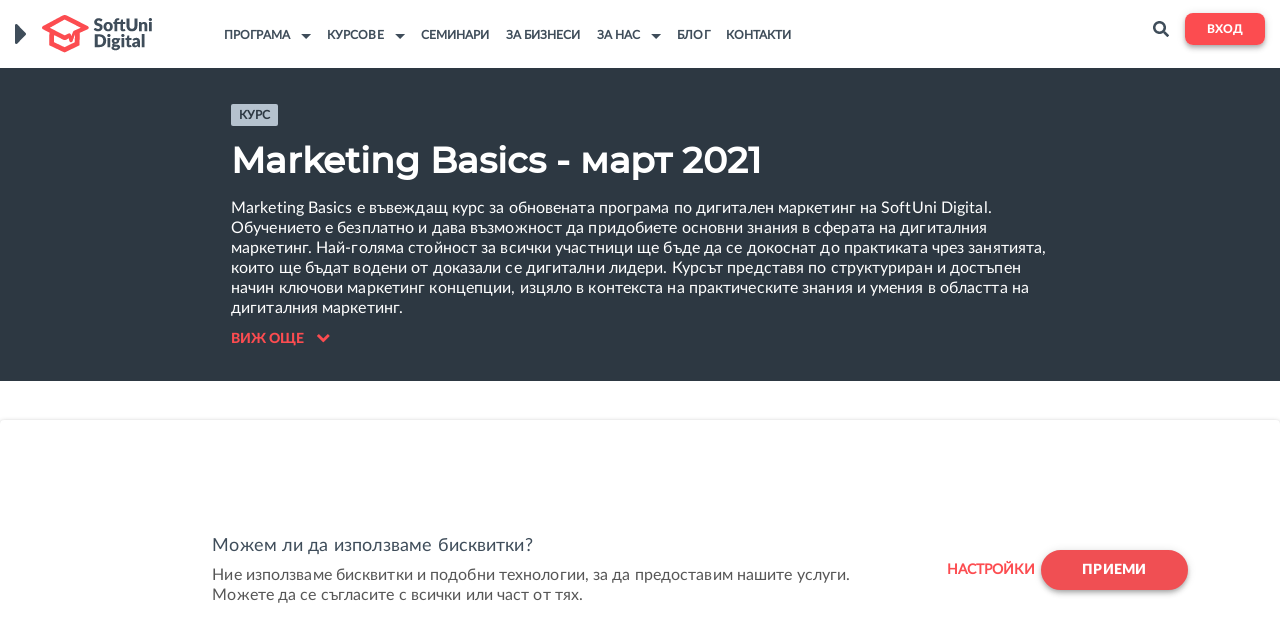

--- FILE ---
content_type: text/html; charset=utf-8
request_url: https://digital.softuni.bg/trainings/3358/marketing-basics-march-2021
body_size: 109645
content:



<!DOCTYPE html>
<html>
<head>
    <meta charset="utf-8" />
    <meta name="viewport" content="width=device-width, height=device-height, initial-scale=1.0, maximum-scale=1.0">


    <script src="/bundles/cookie-management?v=M-7_aOLXUEMXFg-FP4O-04-9t85BSANp0cUXYhhMbU01"></script>


        <script>
            var marketingKeys = {
                GTMKey: 'GTM-5738Q3G',
                FBPixelKey: '911920462219791',
            };

            loadExternalCookies();
        </script>
        <noscript>
            <img height="1" width="1" src="https://www.facebook.com/tr?id=911920462219791&ev=PageView&noscript=1" />
        </noscript>

    


<link href="/Content/images/favicon.ico" rel="shortcut icon" type="image/x-icon" />

<link rel="canonical" href="https://digital.softuni.bg/courses/marketing-basics" />

<meta property="fb:app_id" content="1442925725936458">
<meta property="og:url" content="https://digital.softuni.bg/trainings/3358/marketing-basics-march-2021" />
<meta property="og:site_name" content="SoftUni Digital">
<meta property="og:locale" content="bg_BG" />
<meta property="og:locale:alternate" content="en_US" />


    

            <meta name="title" content="SoftUni Digital" />
            <meta name="description" content="През обученията на SoftUni Digital вече преминаха хиляди студенти, които развиха своите дигитални и бизнес умения, и стартираха успешно кариерата си в индустрията, превръщайки SoftUni Digital в най-успешното място за образование в сферата на дигиталния маркетинг в България" />
        <title>Курс Marketing Basics - март 2021 - SoftUni Digital</title>


    <meta property="og:title" content="Marketing Basics - март 2021" />
    <meta property="og:type" content="website" />
    <meta property="og:description" content="Marketing Basics е въвеждащ курс за обновената програма по дигитален маркетинг на SoftUni Digital. Обучението е безплатно и дава възможност да придобиете основни знания в сферата на дигиталния маркетинг. Най-голяма стойност за всички участници ще бъде да се докоснат до практиката чрез занятията, които ще бъдат водени от доказали се дигитални лидери. Курсът представя по структуриран и достъпен начин ключови маркетинг концепции, изцяло в контекста на практическите знания и умения в областта на дигиталния маркетинг.&amp;nbsp;Всяко занятие от курса представя отделен елемент от маркетинга, от концепциите и подходите, които са успешни в ерата на дигиталния маркетинг. Занятията са насочени към усвояване на нови&amp;nbsp;знания, така и към&amp;nbsp;конкретни практически и приложими стъпки и релевантни примери за подход и резултати. Всяко занятие ясно посочва връзката с останалите и надгражда съответната концепция, за да може последната лекция да представи създаването на интегриран маркетинг план." />
    <meta property="og:image" content="https://digital.softuni.bg/Content/images/open-graph/digital-default-fasttrack-og.png" />
    <meta property="og:image:width" content="1200" />
    <meta property="og:image:height" content="600" />

<link rel="preload" as="font" href="/Content/fonts/redesign/subset-FontAwesome.woff2" crossorigin="anonymous">
<link rel="preload" as="font" href="/Content/fonts/redesign/Lato-Regular.woff2" crossorigin="anonymous">
<link rel="preload" as="font" href="/Content/fonts/redesign/Lato-Medium.woff2" crossorigin="anonymous">
<link rel="preload" as="font" href="/Content/fonts/redesign/Lato-Semibold.woff2" crossorigin="anonymous">
<link rel="preload" as="font" href="/Content/fonts/redesign/Lato-Bold.woff2" crossorigin="anonymous">
<link rel="preload" as="font" href="/Content/fonts/redesign/Lato-Heavy.woff2" crossorigin="anonymous">
<link rel="preload" as="font" href="/Content/fonts/redesign/Lato-Black.woff2" crossorigin="anonymous">
<link rel="preload" as="font" href="/Content/fonts/redesign/Montserrat-Bold.woff2" crossorigin="anonymous">
<link rel="preload" as="font" href="/Content/fonts/redesign/Montserrat-SemiBold.woff2" crossorigin="anonymous">
<link rel="preload" as="font" href="/Content/fonts/redesign/Montserrat-Medium.woff2" crossorigin="anonymous">        <link rel="stylesheet" type="text/css" href="/Content/css/base/fonts/fonts-declaration.css" />
<link href="/content/redesign-base-vendor?v=pmOD49vWWKV85DgMfV8jj-zeOaZziN53xCWdms7fj-E1" rel="stylesheet"/>
<link href="/content/redesign-base?v=fFJeYYw_axpI6GhyxRYycv-gAhgDqDByB_M6XjkPCIs1" rel="stylesheet"/>

    <style>
        .hidden-high-priority {
            display: none;
        }
    </style>
    
    <link href="/content/kendo/css?v=zAAFA10NKrbxaIAmQ288eRRgUsVn01QJRdiJND3x8Co1" rel="stylesheet"/>
<link href="/content/training-details?v=LMCGvH24wmjaaIth-1fQU73UnFFnDvVGc2q1hZ9e_NU1" rel="stylesheet"/>




    <script src="/bundles/modernizr?v=inCVuEFe6J4Q07A0AcRsbJic_UE5MwpRMNGcOtk94TE1"></script>
<script src="/bundles/jquery?v=lRb9o2zgdTS01azaWf7JVoFUMNNszeqCQi4D28VGvCU1"></script>
<script src="/bundles/push-notifications?v=rDQl5Qvo2rIipshEBJdIvnh4oQMzP_Mdr1oti9xQkzQ1"></script>

    <link href="/content/cookies-banner?v=8XwIJ_mY1Kjevn76uv91RonUijeSVvVAreFU7bQ13QY1" rel="stylesheet"/>


    <link rel="stylesheet" type="text/css" href="/Content/css/common/my-collapsible.css" />

<script src="https://cdn.onesignal.com/sdks/OneSignalSDK.js" async=""></script>
<script>
        window.OneSignal = window.OneSignal || [];
        OneSignal.push(function () {
            OneSignal.init({
                appId: "32f28b7e-4e3a-48db-bc2c-89c5aaee859f",
            });
        });
</script> 
</head>
<body>
        <!-- Google Tag Manager (noscript) -->
        <noscript>
            <iframe src="https://www.googletagmanager.com/ns.html?id=GTM-5738Q3G"
                    height="0" width="0" style="display: none; visibility: hidden"></iframe>
        </noscript>
        <!-- End Google Tag Manager (noscript) -->






<div class="lead-wrapper">

    <header id="page-header" class="container container-holder main-page-header">
        <div class="page-header-brand">
            <div class="hover-dropdown">
                <div class="logo hover-dropdown-btn">
                    <i class="brand-arrow">
                        <img src="/Content/images/header/header-arrow.svg" alt="SoftUni Digital" />
                    </i>
                    <a href="/" title="SoftUni Digital">
                        <img class="desktop-logo" src="/Content/images/svg-logos/digital-logo.svg" alt="SoftUni Digital" title="SoftUni Digital" />
                        <img class="mobile-logo" src="/Content/images/svg-logos/digital-logo-mobile-white.svg" alt="SoftUni Digital" id="mobile-logo">
                    </a>
                </div>
                <div class="hover-dropdown-content">
                    <a href="https://about.softuni.bg" title="SoftUni">
                        <img src="/Content/images/svg-logos/softuni-logo.svg" alt="SoftUni logo" title="SoftUni" id="softuni-logo" />
                    </a>
                    <a href="https://softuni.bg" title="Software University">
                        <img src="/Content/images/svg-logos/software-university-logo.svg" alt="Software University logo" title="Software University" id="software-university-logo" />
                    </a>
                    <a href="https://creative.softuni.bg" title="SoftUni Creative">
                        <img src="/Content/images/svg-logos/creative-logo.svg" alt="SoftUni Creative logo" title="SoftUni Creative" id="creative-logo" />
                    </a>
                     <a href="https://ai.softuni.bg" title="SoftUni AI">
                         <img  id="ai-logo" src="/Content/images/svg-logos/ai-small-logo-color.svg" alt="SoftUni AI logo" title="SoftUni AI" />
                    </a>
                    <a href="https://buditel.softuni.bg/" title="СофтУни БУДИТЕЛ">
                        <img src="/Content/images/svg-logos/light-logo.svg" alt="СофтУни БУДИТЕЛ logo" title="СофтУни БУДИТЕЛ" />
                    </a>
                    <a href="https://softuni.foundation/" title="SoftUni Foundation">
                        <img src="/Content/images/svg-logos/foundation-logo.svg" alt="SoftUni Foundation logo" id="foundation-logo" title="SoftUni Foundation" />
                    </a>
                    <a href="https://softuni.org/" title="SoftUni Global">
                        <img src="/Content/images/svg-logos/SoftUni-Global-Logo-Horizontal.svg" alt="SoftUni Global logo" title="SoftUni Global" id="global-logo" />
                    </a>
                    <a href="https://financeacademy.bg/" title="Finance Academy">
                        <img src="/Content/images/svg-logos/finance-logo-dropdown.svg" alt="Finance Academy logo" id="finance-logo" title="Finance Academy">
                    </a>
                </div>
            </div>
        </div>
        <nav class="page-header-items" id="nav-items-list">
            <ul class="page-header-items-list  parent-dropdown main-mobile-dropdown">
                    <li class="page-header-items-list-element dropdown-item">
                        <a href="javascript:;" class="page-header-items-list-element-link header-dropdown-link nested-dropdown-link" data-toggle="dropdown">
                            <span class="main-title">Програма</span>
                            <span class="cell-arrow"></span>
                        </a>
                        <div class="custom-dropdown training-dropdown nested-dropdown-item program-dropdown">
    <div class="custom-dropdown-wrapper">
        <div class="nav-program">
            <div class="go-back-item">
                <a href="javascript:;" class="go-back-item-link">
                    <img src="/Content/images/header/back-arrow.svg" alt="Back" />
                    <span class="main-title">Дигитален маркетинг</span>
                </a>
            </div>
            <div class="nav-program-header buttons-wrapper bottom-border">
                <h2 class="nav-program-header-title">
                    Програма по Дигитален маркетинг
                </h2>
                <a href="/application" class="softuni-btn softuni-btn-primary softuni-btn-small">Кандидатствай</a>
            </div>
            <div class="nav-program-links">
                <a href="/curriculum" class="bordered" title="Учебен план">Учебен план</a>
                <a href="/fees" title="Такси">Такси</a>
            </div>

                <div class="nav-program-trainings">
                        <div class="nav-program-upcoming-levels">
                            <div class="custom-dropdown-title border">
                                Предстоящи Модули от Програмата
                            </div>
                            <ul class="custom-dropdown-list custom-dropdown-list-grid">
                                    <li>
                                        <a href="/modules/43/Social-Media-Marketing-May-2026/148" class="nav-link">
                                            Social Media Marketing - май 2026
                                        </a>
                                    </li>
                                    <li>
                                        <a href="/modules/44/Performance-Marketing-Advanced-May-2026/149" class="nav-link">
                                            Performance Marketing Advanced - май 2026
                                        </a>
                                    </li>
                                    <li>
                                        <a href="/modules/45/SEO-Advanced-May-2026/150" class="nav-link">
                                            SEO Advanced - май 2026
                                        </a>
                                    </li>
                            </ul>
                        </div>

                        <div class="nav-program-active-levels">
                            <div class="custom-dropdown-title border">
                                Стартирали Модули от Програмата
                            </div>
                            <ul class="custom-dropdown-list custom-dropdown-list-grid">
                                        <li class="item-visible">
                                            <a href="/modules/40/Marketing-Fundamentals-May-2025/128" class="nav-link">
                                                Marketing Fundamentals - май 2025
                                            </a>
                                        </li>
                                        <li class="item-visible">
                                            <a href="/modules/40/Marketing-Fundamentals-July-2025/136" class="nav-link">
                                                Marketing Fundamentals - юли 2025
                                            </a>
                                        </li>
                                        <li class="item-hidden nav-active-program-levels">
                                            <a href="/modules/45/SEO-Advanced-September-2025/133" class="nav-link">
                                                SEO Advanced - септември 2025
                                            </a>
                                        </li>
                                        <li class="item-hidden nav-active-program-levels">
                                            <a href="/modules/40/Marketing-Fundamentals-November-2025/140" class="nav-link">
                                                Marketing Fundamentals - ноември 2025
                                            </a>
                                        </li>
                                        <li class="item-hidden nav-active-program-levels">
                                            <a href="/modules/40/Marketing-Fundamentals-January-2026/147" class="nav-link">
                                                Marketing Fundamentals - януари 2026
                                            </a>
                                        </li>
                                        <li class="item-hidden nav-active-program-levels">
                                            <a href="/modules/37/Content-Creation-and-Management-January-2026/142" class="nav-link">
                                                Content Creation and Management - януари 2026
                                            </a>
                                        </li>
                                        <li class="item-hidden nav-active-program-levels">
                                            <a href="/modules/38/Performance-Marketing-Optimizations-January-2026/143" class="nav-link">
                                                Performance Marketing Optimizations - януари 2026
                                            </a>
                                        </li>
                                        <li class="item-hidden nav-active-program-levels">
                                            <a href="/modules/39/Search-Engine-Marketing-Advanced-January-2026/144" class="nav-link">
                                                Search Engine Marketing Advanced - януари 2026
                                            </a>
                                        </li>
                            </ul>
                                <a href="javascript:;" class="nav-header-see-more last" data-toggle-for="nav-active-program-levels">
                                    <span>Покажи още</span>
                                    <img src="/Content/images/header/see-more-arrow.svg" alt="See more" />
                                </a>
                        </div>
                </div>
        </div>
    </div>
</div>


                    </li>
                                    <li class="page-header-items-list-element dropdown-item">
                        <a href="javascript:;" class="page-header-items-list-element-link header-dropdown-link nested-dropdown-link" data-toggle="dropdown">
                            <span class="main-title">Курсове</span>
                            <span class="cell-arrow"></span>
                        </a>
                        


<div class="custom-dropdown training-dropdown nested-dropdown-item ">
    <div class="go-back-item">
        <a href="javascript:;" class="go-back-item-link">
            <img src="/Content/images/header/back-arrow.svg" alt="Back" />
            <span class="main-title">
                Курсове
            </span>
        </a>
    </div>
    <div class="custom-dropdown-wrapper custom-dropdown-columns">
        <div class="custom-dropdown-column">
                <div class="custom-dropdown-title">
                    ПРЕДСТОЯЩИ КУРСОВЕ
                </div>
                <ul class="custom-dropdown-list">
                    
<li>
    <a href="/trainings/4099/influencer-marketing-january-2026" class="training-name-link">
        <div class="training-name-text">
            Influencer Marketing - януари 2026
        </div>
    </a>
</li>

<li>
    <a href="/trainings/4104/gemini-essentials-february-2026" class="training-name-link">
        <div class="training-name-text">
            Gemini Essentials - февруари 2026
        </div>
    </a>
</li>

<li>
    <a href="/trainings/4109/brand-building-for-beginners-february-2026" class="training-name-link">
        <div class="training-name-text">
            Brand Building for Beginners - февруари 2026
        </div>
    </a>
</li>

<li>
    <a href="/trainings/4115/ai-for-designers-february-2026" class="training-name-link">
        <div class="training-name-text">
            AI for Designers - февруари 2026
        </div>
    </a>
</li>

<li>
    <a href="/trainings/4100/ai-for-images-video-and-audio-february-2026" class="training-name-link">
        <div class="training-name-text">
            AI for Images, Video and Audio - февруари 2026
        </div>
    </a>
</li>

<li>
    <a href="/trainings/4102/prompt-engineering-february-2026" class="training-name-link">
        <div class="training-name-text">
            Prompt Engineering - февруари 2026
        </div>
    </a>
</li>

<li>
    <a href="/trainings/4040/seo-february-2026" class="training-name-link">
        <div class="training-name-text">
            SEO - февруари 2026
        </div>
    </a>
</li>

<li>
    <a href="/trainings/4072/conversion-rate-optimization-and-automation-february-2026" class="training-name-link">
        <div class="training-name-text">
            Conversion Rate Optimization and Automation - февруари 2026
        </div>
    </a>
</li>

<li>
    <a href="/trainings/4074/google-ads-advanced-february-2026" class="training-name-link">
        <div class="training-name-text">
            Google Ads Advanced - февруари 2026
        </div>
    </a>
</li>

<li>
    <a href="/trainings/4103/claude-essentials-february-2026" class="training-name-link">
        <div class="training-name-text">
            Claude Essentials - февруари 2026
        </div>
    </a>
</li>

<li>
    <a href="/trainings/4067/master-wordpress-and-woocommerce-february-2026" class="training-name-link">
        <div class="training-name-text">
            Master WordPress and WooCommerce - февруари 2026
        </div>
    </a>
</li>

<li>
    <a href="/trainings/4071/content-management-february-2026" class="training-name-link">
        <div class="training-name-text">
            Content Management - февруари 2026
        </div>
    </a>
</li>

<li>
    <a href="/trainings/4116/smart-business-automations-with-n8n-march-2026" class="training-name-link">
        <div class="training-name-text">
            Smart Business Automations with n8n - март 2026
        </div>
    </a>
</li>

<li>
    <a href="/trainings/4122/personal-branding-on-linkedin-for-beginners-march-2026" class="training-name-link">
        <div class="training-name-text">
            Personal Branding on LinkedIn for Beginners - март 2026
        </div>
    </a>
</li>

<li>
    <a href="/trainings/4054/e-mail-marketing-march-2026" class="training-name-link">
        <div class="training-name-text">
            E-mail Marketing - март 2026
        </div>
    </a>
</li>

<li>
    <a href="/trainings/4055/google-ads-may-2026" class="training-name-link">
        <div class="training-name-text">
            Google Ads - май 2026
        </div>
    </a>
</li>

<li>
    <a href="/trainings/4117/facebook-marketing-advanced-may-2026" class="training-name-link">
        <div class="training-name-text">
            Facebook Marketing Advanced - май 2026
        </div>
    </a>
</li>

<li>
    <a href="/trainings/4118/technical-seo-may-2026" class="training-name-link">
        <div class="training-name-text">
            Technical SEO - май 2026
        </div>
    </a>
</li>

<li>
    <a href="/trainings/4056/google-analytics-june-2026" class="training-name-link">
        <div class="training-name-text">
            Google Analytics - юни 2026
        </div>
    </a>
</li>

<li>
    <a href="/trainings/4119/instagram-marketing-june-2026" class="training-name-link">
        <div class="training-name-text">
            Instagram Marketing - юни 2026
        </div>
    </a>
</li>

<li>
    <a href="/trainings/4121/seo-and-ai-june-2026" class="training-name-link">
        <div class="training-name-text">
            SEO and AI - юни 2026
        </div>
    </a>
</li>

<li>
    <a href="/trainings/4120/google-ads-advanced-june-2026" class="training-name-link">
        <div class="training-name-text">
            Google Ads Advanced - юни 2026
        </div>
    </a>
</li>

<li>
    <a href="/trainings/4097/facebook-marketing-july-2026" class="training-name-link">
        <div class="training-name-text">
            Facebook Marketing - юли 2026
        </div>
    </a>
</li>

                </ul>

                <div class="custom-dropdown-title border">
                    СТАРТИРАЛИ КУРСОВЕ
                </div>
                <ul class="custom-dropdown-list">
                            <li class="item-visible">
                                <a href="/trainings/4093/marketing-basics-january-2026" class="nav-link">
                                    Marketing Basics - януари 2026
                                </a>
                            </li>
                            <li class="item-hidden nav-active-fasttracks">
                                <a href="/trainings/4095/chatgpt-essentials-january-2026" class="nav-link">
                                    ChatGPT Essentials - януари 2026
                                </a>
                            </li>
                            <li class="item-hidden nav-active-fasttracks">
                                <a href="/trainings/4066/wordpress-and-woocommerce-advanced-january-2026" class="nav-link">
                                    WordPress and WooCommerce Advanced - януари 2026
                                </a>
                            </li>
                            <li class="item-hidden nav-active-fasttracks">
                                <a href="/trainings/4070/copywriting-secrets-january-2026" class="nav-link">
                                    Copywriting Secrets - януари 2026
                                </a>
                            </li>
                            <li class="item-hidden nav-active-fasttracks">
                                <a href="/trainings/4073/google-analytics-advanced-january-2026" class="nav-link">
                                    Google Analytics Advanced - януари 2026
                                </a>
                            </li>
                            <li class="item-hidden nav-active-fasttracks">
                                <a href="/trainings/4038/software-technologies-with-ai-january-2026" class="nav-link">
                                    Software Technologies with AI - януари 2026
                                </a>
                            </li>
                            <li class="item-hidden nav-active-fasttracks">
                                <a href="/trainings/4039/content-marketing-january-2026" class="nav-link">
                                    Content Marketing - януари 2026
                                </a>
                            </li>
                            <li class="item-hidden nav-active-fasttracks">
                                <a href="/trainings/4014/facebook-marketing-november-2025" class="nav-link">
                                    Facebook Marketing - ноември 2025
                                </a>
                            </li>
                            <li class="item-hidden nav-active-fasttracks">
                                <a href="/trainings/4065/wordpress-and-woocommerce-november-2025" class="nav-link">
                                    WordPress and WooCommerce - ноември 2025
                                </a>
                            </li>
                            <li class="item-hidden nav-active-fasttracks">
                                <a href="/trainings/4033/seo-and-ai-october-2025" class="nav-link">
                                    SEO and AI - октомври 2025
                                </a>
                            </li>
                </ul>
            <div class="custom-dropdown-buttons buttons-wrapper">
                    <a href="javascript:;" class="nav-header-see-more" data-toggle-for="nav-active-fasttracks">
                        <span>Покажи още</span>
                        <img src="/Content/images/header/see-more-arrow.svg" alt="See more" />
                    </a>
                <a href="/trainings/opencourses" class="softuni-btn softuni-btn-secondary softuni-btn-small">Всички курсове</a>
            </div>
        </div>
        <div class="custom-dropdown-column">
                <div class="custom-dropdown-title border">
                    ПРЕДСТОЯЩИ МОДУЛИ С КУРСОВЕ
                </div>
                <ul class="custom-dropdown-list">
                    <li class="category-nav levels-nav top-buffer-xs">
    <a class="training-name-link" href="/modules/43/Social-Media-Marketing-May-2026/148">
        <div class="training-name-text">
            Social Media Marketing - май 2026
        </div>
    </a>
</li>
<li class="category-nav levels-nav top-buffer-xs">
    <a class="training-name-link" href="/modules/44/Performance-Marketing-Advanced-May-2026/149">
        <div class="training-name-text">
            Performance Marketing Advanced - май 2026
        </div>
    </a>
</li>
<li class="category-nav levels-nav top-buffer-xs">
    <a class="training-name-link" href="/modules/45/SEO-Advanced-May-2026/150">
        <div class="training-name-text">
            SEO Advanced - май 2026
        </div>
    </a>
</li>

                </ul>

                <div class="custom-dropdown-title border">
                    СТАРТИРАЛИ МОДУЛИ С КУРСОВЕ

                </div>
                <ul class="custom-dropdown-list">
                            <li class="item-visible">
                                <a href="/modules/37/Content-Creation-and-Management-January-2026/142" class="nav-link">
                                    Content Creation and Management - януари 2026
                                </a>
                            </li>
                            <li class="item-hidden nav-active-levels">
                                <a href="/modules/38/Performance-Marketing-Optimizations-January-2026/143" class="nav-link">
                                    Performance Marketing Optimizations - януари 2026
                                </a>
                            </li>
                            <li class="item-hidden nav-active-levels">
                                <a href="/modules/39/Search-Engine-Marketing-Advanced-January-2026/144" class="nav-link">
                                    Search Engine Marketing Advanced - януари 2026
                                </a>
                            </li>
                            <li class="item-hidden nav-active-levels">
                                <a href="/modules/40/Marketing-Fundamentals-January-2026/147" class="nav-link">
                                    Marketing Fundamentals - януари 2026
                                </a>
                            </li>
                            <li class="item-hidden nav-active-levels">
                                <a href="/modules/40/Marketing-Fundamentals-November-2025/140" class="nav-link">
                                    Marketing Fundamentals - ноември 2025
                                </a>
                            </li>
                            <li class="item-hidden nav-active-levels">
                                <a href="/modules/54/WordPress-and-WooCommerce-for-Business-November-2025/141" class="nav-link">
                                    WordPress and WooCommerce for Business - ноември 2025
                                </a>
                            </li>
                            <li class="item-hidden nav-active-levels">
                                <a href="/modules/45/SEO-Advanced-September-2025/133" class="nav-link">
                                    SEO Advanced - септември 2025
                                </a>
                            </li>
                            <li class="item-hidden nav-active-levels">
                                <a href="/modules/59/Vibe-Coding-Fundamentals-September-2025/135" class="nav-link">
                                    Vibe Coding Fundamentals - септември 2025
                                </a>
                            </li>
                            <li class="item-hidden nav-active-levels">
                                <a href="/modules/40/Marketing-Fundamentals-July-2025/136" class="nav-link">
                                    Marketing Fundamentals - юли 2025
                                </a>
                            </li>
                            <li class="item-hidden nav-active-levels">
                                <a href="/modules/40/Marketing-Fundamentals-May-2025/128" class="nav-link">
                                    Marketing Fundamentals - май 2025
                                </a>
                            </li>
                </ul>

                <a href="javascript:;" class="nav-header-see-more last" data-toggle-for="nav-active-levels">
                    <span>Покажи още</span>
                    <img src="/Content/images/header/see-more-arrow.svg" alt="See more" />
                </a>
        </div>
    </div>
</div>

                    </li>

                <li class="page-header-items-list-element">
                    <a href="/events" class="page-header-items-list-element-link">
                        <span>Семинари</span>
                    </a>
                </li>
                <li class="page-header-items-list-element">
                    <a href="/become-a-partner" class="page-header-items-list-element-link">
                        <span>
                            За бизнеси
                        </span>
                    </a>
                </li>

                <li class="page-header-items-list-element dropdown-item relative-dropdown">
                    <a href="javascript:;" class="page-header-items-list-element-link header-dropdown-link nested-dropdown-link" data-toggle="dropdown">
                        <span class="main-title">За нас</span>
                        <span class="cell-arrow"></span>
                    </a>
                    <div class="custom-dropdown small-width nested-dropdown-item">
                        <div class="go-back-item">
                            <a href="javascript:;" class="go-back-item-link">
                                <img src="/Content/images/header/back-arrow.svg" alt="Back" />
                                <span class="main-title">За нас</span>
                            </a>
                        </div>
                        <div class="custom-dropdown-wrapper">
                            <ul class="custom-dropdown-list">

                                <li>
                                    <a href="/about" class="custom-dropdown-list-link">
                                        За СофтУни
                                    </a>
                                </li>
                                <li>
                                    <a href="/trainers" class="custom-dropdown-list-link">
                                        Преподаватели
                                    </a>
                                </li>
                                <li>
                                    <a href="/certificates" class="custom-dropdown-list-link">
                                        Сертификати
                                    </a>
                                </li>
                                <li>
                                    <a href="/partners" class="custom-dropdown-list-link">
                                        Партньори
                                    </a>
                                </li>
                                <li>
                                    <a href="/work-at-softuni" class="custom-dropdown-list-link">
                                        Работа в СофтУни
                                    </a>
                                </li>
                            </ul>
                        </div>
                    </div>
                </li>
                <li class="page-header-items-list-element">
                    <a href="/blog" class="page-header-items-list-element-link">
                        <span>Блог</span>
                    </a>
                </li>
                <li class="page-header-items-list-element">
                    <a href="/contacts" class="page-header-items-list-element-link last">
                        <span>Контакти</span>
                    </a>
                </li>
            </ul>
        </nav>
        <div class="page-header-buttons buttons-wrapper">
            <ul class="page-header-buttons-list">
                <li class="page-header-buttons-list-element dropdown-item hamburger-menu">
                    <a href="javascript:;" class="nav-icon-hamburger-link" data-toggle="dropdown">
                        <div id="nav-icon">
                            <span class="nav-icon-line first-line"></span>
                            <span class="nav-icon-line second-line"></span>
                            <span class="nav-icon-line third-line"></span>
                        </div>
                    </a>
                </li>
                    <li class="page-header-buttons-list-element btn-item login-btn">
                        <span class="cell login-btn-wrap">
                            <a href="/login?returnUrl=/trainings/3358/marketing-basics-march-2021" class="softuni-btn softuni-btn-primary softuni-btn-small">Вход</a>
                        </span>
                    </li>

                <li class="page-header-buttons-list-element" id="search-icon-container">
                    
<a href="javascript:;" class="header-search-icon header-search-dropdown-link">
    <img src="/Content/images/header/search-icon.svg" alt="Search">
</a>

<div id="search-dropdown" class="custom-dropdown toggle-holder header-search-dropdown">
    <div class="container container-holder">
        <form method="get" action="/Search/Results" class="nav-search-form">
            <div class="search-wrap">
                <button type="submit">
                    <i class="fa fa-search header-search-form-icon"></i>
                </button>
                <input type="text"
                    id="search-input"
                    class="search-field"
                    placeholder="Търси в сайта"
                    name="SearchTerm" />
            </div>
            <div class="filters-holder">
                <div class="filter-wrap checkbox-wrap">
                    <input type="checkbox"
                        id="Courses"
                        value="true"
                        checked
                        name="FastTrackInstances" />
                    <label class="checkbox-label" for="Courses">Курсове</label>
                </div>
                <div class="filter-wrap checkbox-wrap">
                    <input type="checkbox"
                        id="Seminars"
                        value="true"
                        checked
                        name="Seminars" />
                    <label class="checkbox-label" for="Seminars">Семинари</label>
                </div>
                <div class="filter-wrap checkbox-wrap">
                    <input type="checkbox"
                        id="Users"
                        value="true"
                        checked
                        name="Users" />
                    <label class="checkbox-label" for="Users">Потребители</label>
                </div>
                <div class="filter-wrap checkbox-wrap">
                    <input type="checkbox"
                        id="Resources"
                        value="true"
                        checked
                        name="LectureResources" />
                    <label class="checkbox-label" for="Resources">Ресурси</label>
                </div>
            </div>
        </form>
    </div>
</div>

                </li>
            </ul>
        </div>
    </header>
</div>

    

        <div class="content regular">
            <div class="system-messages-container loading-mask-container loading-mask-container-reversed">
                





<style>
    .loading-mask-container {
        position: relative;
    }

    .loading-mask-container-reversed .loading-mask {
        color: #FFF;
        background-color: rgba(252, 76, 80, 0.3);
    }

    .loading-mask {
        position: absolute;
        top: 0;
        right: 0;
        bottom: 0;
        left: 0;
        color: #FC4C50;
        display: none;
        background-color: rgba(252, 252, 252, 0.3);
    }

    .loading-spinner-container {
        position: absolute;
        left: 50%;
        top: 50%;
        transform: translate(-50%,-50%);
    }
</style>

<div id="system-messages-loading-mask" class="loading-mask" title="Loading...">
    <span class="loading-spinner-container">
        <i class="fa fa-spinner fa-pulse fa-2x fa-fw"></i>
        <span class="sr-only">Loading...</span>
    </span>
</div>

            </div>
        </div>
        <main class="page-wrapper">
            








<section class="instance-page-wrapper page-wrapper ignore-input-styles">
        <section class=" instance">
            <section class="cannot-apply">

                




<section class="cannot-apply instance-header-section">
    <section class="instance-header redesigned-instance-container" id="instance-header-dynamic">
        <span class="instance-header-label">
            курс
        </span>
        <h1 class="instance-header-title">
            Marketing Basics - март 2021  
        </h1>



        






        <article class="instance-header-description-and-button">
            <article class="instance-header-description collapsed" id="instance-header-description">
                <p>Marketing Basics е въвеждащ курс за обновената програма по дигитален маркетинг на SoftUni Digital. Обучението е безплатно и дава възможност да придобиете основни знания в сферата на дигиталния маркетинг. Най-голяма стойност за всички участници ще бъде да се докоснат до практиката чрез занятията, които ще бъдат водени от доказали се дигитални лидери. Курсът представя по структуриран и достъпен начин ключови маркетинг концепции, изцяло в контекста на практическите знания и умения в областта на дигиталния маркетинг.&nbsp;</p><p>Всяко занятие от курса представя отделен елемент от маркетинга, от концепциите и подходите, които са успешни в ерата на дигиталния маркетинг. Занятията са насочени към усвояване на нови&nbsp;знания, така и към&nbsp;конкретни практически и приложими стъпки и релевантни примери за подход и резултати. Всяко занятие ясно посочва връзката с останалите и надгражда съответната концепция, за да може последната лекция да представи създаването на интегриран маркетинг план.<br /></p>
            </article>
        </article>

    </section>
</section>

                <section class="redesigned-instance-container">



<section class="instance-skills-section">
    <section class="instance-skills">
        <h2 class="instance-skills-title">
            Умения, които ще придобиеш
        </h2>
        <article class="instance-skills-content">
            <ul class="instance-skills-list">
                            <li class="instance-skills-list-item">
                                <i class="fa fas fa-check"></i>
                                Потребителска пътека, бизнес и маркетинг цели
                            </li>
                            <li class="instance-skills-list-item">
                                <i class="fa fas fa-check"></i>
                                Основи на маркетинга и приложение
                            </li>
                            <li class="instance-skills-list-item">
                                <i class="fa fas fa-check"></i>
                                Анализ на бизнес модел
                            </li>
                            <li class="instance-skills-list-item">
                                <i class="fa fas fa-check"></i>
                                Стойностно предложение и таргет потребители
                            </li>
                            <li class="instance-skills-list-item">
                                <i class="fa fas fa-check"></i>
                                Бранд и как се изгражда марка
                            </li>
                            <li class="instance-skills-list-item">
                                <i class="fa fas fa-check"></i>
                                Планиране и подобряване на маркетинг дейности
                            </li>
            </ul>
        </article>
    </section>
</section>



<section class="lectures">
    <h2 class="lectures-title">Теми</h2>
    <ul class="lectures-list lectures-list-not-enrolled" id="lectures-list">
            <li class="lecture  ">
                <article class="lecture-title panel-heading collapsed"
                         a-expanded="false"
                         tabindex="1"
                         id="lesson-6465-container"
                         href="#lesson-6465"
                         data-id="6465"
                         data-target="#lesson-6465"
                         data-toggle="collapse"
                         data-parent="#lectures-list">
                    <span class="lecture-title-name" data-number="1">Ресурси</span>
                </article>
            </li>





<li class="lecture-details panel-collapse collapse" id="lesson-6465">
    <article class="lecture-details-short-description-date-and-homework">
        <section class="lecture-details-short-description">
            <p class="lecture-details-title">
                Ресурси
            </p>
                <p class="lecture-details-short-description-missing">
                    Още няма описание за тази лекция
                </p>
        </section>

    </article>
    <article class="lecture-details-resources-and-ask-mentor">
        <section class="lecture-details-resources">
            <p class="lecture-details-title">
                Ресурси
            </p>
                    <ul class="lecture-details-resources-list">
                        <li class="resource-item">
        <a class="lighter regular" href="https://www.youtube.com/watch?v=iH4WTapgauc" target="_blank"><i class="fa fa fa-link right-buffer"></i>Дигитално упътване за работа със сайта на SoftUni Digital</a>
</li>

                    </ul>

        </section>

    </article>
</li>            <li class="lecture  ">
                <article class="lecture-title panel-heading collapsed"
                         a-expanded="false"
                         tabindex="1"
                         id="lesson-6466-container"
                         href="#lesson-6466"
                         data-id="6466"
                         data-target="#lesson-6466"
                         data-toggle="collapse"
                         data-parent="#lectures-list">
                    <span class="lecture-title-name" data-number="2">Въведение в програмата</span>
                </article>
            </li>





<li class="lecture-details panel-collapse collapse" id="lesson-6466">
    <article class="lecture-details-short-description-date-and-homework">
        <section class="lecture-details-short-description">
            <p class="lecture-details-title">
                Въведение в програмата
            </p>
                <div class="lecture-details-short-description-list">
&bull; Въведение в курса и програмата Как да определя своето ниво и как да заложа правилни цели за курса Допълнителна информация и задания;<br /><br />
                </div>
        </section>

    </article>
    <article class="lecture-details-resources-and-ask-mentor">
        <section class="lecture-details-resources">
            <p class="lecture-details-title">
                Ресурси
            </p>
                    <ul class="lecture-details-resources-list">
                        <li class="resource-item">
        <a class="lighter regular" href="/trainings/resources/video/6930/video-29-march-2021-aleksandar-ivanov-marketing-basics-march-2021" target="_blank"><i class="fa fa fa-video-camera right-buffer"></i>Видео - 29 март 2021 - Александър Иванов</a>
</li>
<li class="resource-item">
        <a class="lighter regular" href="/trainings/resources/pdf/6928/presentation-course-intro-presentation-marketing-basics-march-2021" target="_blank"><i class="fa fa fa-file-pdf-o right-buffer"></i>Презентация - Въведение в програмата</a>
</li>
<li class="resource-item">
        <a class="lighter regular" href="/trainings/resources/pdf/6929/presentation-alexander-ivanov-marketing-basics-march-2021" target="_blank"><i class="fa fa fa-file-pdf-o right-buffer"></i>Презентация - Александър Иванов </a>
</li>

                    </ul>

        </section>

    </article>
</li>            <li class="lecture  ">
                <article class="lecture-title panel-heading collapsed"
                         a-expanded="false"
                         tabindex="1"
                         id="lesson-6467-container"
                         href="#lesson-6467"
                         data-id="6467"
                         data-target="#lesson-6467"
                         data-toggle="collapse"
                         data-parent="#lectures-list">
                    <span class="lecture-title-name" data-number="3">Маркетинг и дигитален маркетинг – основи</span>
                </article>
            </li>





<li class="lecture-details panel-collapse collapse" id="lesson-6467">
    <article class="lecture-details-short-description-date-and-homework">
        <section class="lecture-details-short-description">
            <p class="lecture-details-title">
                Маркетинг и дигитален маркетинг – основи
            </p>
                <div class="lecture-details-short-description-list">
&bull; Какво е маркетинг?<br />&bull; Как се променя маркетингът в дигитална среда - директна връзка потребител-марка, променящи се формати, бърза комуникация?<br />&bull; Какво не се променя в дигитална среда - фокус върху потребителите, ясно стойностно предложение, експериментиране с различни подходи;<br /><br />
                </div>
        </section>

    </article>
    <article class="lecture-details-resources-and-ask-mentor">
        <section class="lecture-details-resources">
            <p class="lecture-details-title">
                Ресурси
            </p>
                    <ul class="lecture-details-resources-list">
                        <li class="resource-item">
        <a class="lighter regular" href="/trainings/resources/video/6939/video-31-march-2021-aleksandar-ivanov-marketing-basics-march-2021" target="_blank"><i class="fa fa fa-video-camera right-buffer"></i>Видео - 31 март 2021 - Александър Иванов</a>
</li>
<li class="resource-item">
        <a class="lighter regular" href="/trainings/resources/pdf/6938/presentation-marketing-basics-march-2021" target="_blank"><i class="fa fa fa-file-pdf-o right-buffer"></i>Презентация</a>
</li>

                    </ul>

        </section>

    </article>
</li>            <li class="lecture  ">
                <article class="lecture-title panel-heading collapsed"
                         a-expanded="false"
                         tabindex="1"
                         id="lesson-6468-container"
                         href="#lesson-6468"
                         data-id="6468"
                         data-target="#lesson-6468"
                         data-toggle="collapse"
                         data-parent="#lectures-list">
                    <span class="lecture-title-name" data-number="4">Бизнес модел</span>
                </article>
            </li>





<li class="lecture-details panel-collapse collapse" id="lesson-6468">
    <article class="lecture-details-short-description-date-and-homework">
        <section class="lecture-details-short-description">
            <p class="lecture-details-title">
                Бизнес модел
            </p>
                <div class="lecture-details-short-description-list">
&bull; Business Model Canvas - какво включва, как се изгражда?<br />&bull; Как отделните части на бизнес модела си влияят една на друга?<br />&bull; Как отделните части на бизнес модела обуславят маркетинга на компанията<br /><br />
                </div>
        </section>

    </article>
    <article class="lecture-details-resources-and-ask-mentor">
        <section class="lecture-details-resources">
            <p class="lecture-details-title">
                Ресурси
            </p>
                    <ul class="lecture-details-resources-list">
                        <li class="resource-item">
        <a class="lighter regular" href="/trainings/resources/video/6948/video-05-april-2021-aleksandar-ivanov-marketing-basics-march-2021" target="_blank"><i class="fa fa fa-video-camera right-buffer"></i>Видео - 05 април 2021 - Александър Иванов</a>
</li>
<li class="resource-item">
        <a class="lighter regular" href="/trainings/resources/pdf/6945/presentation-marketing-basics-march-2021" target="_blank"><i class="fa fa fa-file-pdf-o right-buffer"></i>Презентация</a>
</li>

                    </ul>

        </section>

    </article>
</li>            <li class="lecture  ">
                <article class="lecture-title panel-heading collapsed"
                         a-expanded="false"
                         tabindex="1"
                         id="lesson-6469-container"
                         href="#lesson-6469"
                         data-id="6469"
                         data-target="#lesson-6469"
                         data-toggle="collapse"
                         data-parent="#lectures-list">
                    <span class="lecture-title-name" data-number="5">Стойностно предложение и позициониране</span>
                </article>
            </li>





<li class="lecture-details panel-collapse collapse" id="lesson-6469">
    <article class="lecture-details-short-description-date-and-homework">
        <section class="lecture-details-short-description">
            <p class="lecture-details-title">
                Стойностно предложение и позициониране
            </p>
                <div class="lecture-details-short-description-list">
&bull; Value Proposition Canvas - какво включва, как се изгражда?<br />&bull; Сегментиране и различни предложения за различни аудитории;<br />&bull; Маркетингово позициониране - какво е, как се разработва стратегия за позициониране и диференциация на бранда;<br /><br />
                </div>
        </section>

    </article>
    <article class="lecture-details-resources-and-ask-mentor">
        <section class="lecture-details-resources">
            <p class="lecture-details-title">
                Ресурси
            </p>
                    <ul class="lecture-details-resources-list">
                        <li class="resource-item">
        <a class="lighter regular" href="/trainings/resources/video/6956/video-07-april-2021-aleksandar-ivanov-marketing-basics-march-2021" target="_blank"><i class="fa fa fa-video-camera right-buffer"></i>Видео - 07 април 2021 - Александър Иванов</a>
</li>
<li class="resource-item">
        <a class="lighter regular" href="/trainings/resources/pdf/6953/presentation-marketing-basics-march-2021" target="_blank"><i class="fa fa fa-file-pdf-o right-buffer"></i>Презентация - Александър Иванов</a>
</li>
<li class="resource-item">
        <a class="lighter regular" href="/downloads/svn/softuni-digital/Marketing%20Basics%20-%20March%202021/Lecture%204/Homework%20template.rar" target="_blank"><i class="fa fa fa-archive right-buffer"></i>Домашна работа</a>
</li>
<li class="resource-item">
        <a class="lighter regular" href="/trainings/resources/pdf/6971/prezentaciya-vasil-tuchkov-marketing-basics-march-2021" target="_blank"><i class="fa fa fa-file-pdf-o right-buffer"></i>Презентация - Васил Тучков</a>
</li>

                    </ul>

        </section>

    </article>
</li>            <li class="lecture  ">
                <article class="lecture-title panel-heading collapsed"
                         a-expanded="false"
                         tabindex="1"
                         id="lesson-6470-container"
                         href="#lesson-6470"
                         data-id="6470"
                         data-target="#lesson-6470"
                         data-toggle="collapse"
                         data-parent="#lectures-list">
                    <span class="lecture-title-name" data-number="6">WORKSHOP: Изграждане на бизнес модел</span>
                </article>
            </li>





<li class="lecture-details panel-collapse collapse" id="lesson-6470">
    <article class="lecture-details-short-description-date-and-homework">
        <section class="lecture-details-short-description">
            <p class="lecture-details-title">
                WORKSHOP: Изграждане на бизнес модел
            </p>
                <div class="lecture-details-short-description-list">
&bull; Подробно разглеждане на всеки един от елементите на Business model canvas;<br />&bull; Изграждане на Business Model Canvas за реален бизнес;<br /><br />
                </div>
        </section>

    </article>
    <article class="lecture-details-resources-and-ask-mentor">
        <section class="lecture-details-resources">
            <p class="lecture-details-title">
                Ресурси
            </p>
                    <ul class="lecture-details-resources-list">
                        <li class="resource-item">
        <a class="lighter regular" href="/trainings/resources/video/6972/video-08-april-2021-aleksandar-ivanov-marketing-basics-march-2021" target="_blank"><i class="fa fa fa-video-camera right-buffer"></i>Видео - 08 април 2021 - Александър Иванов</a>
</li>
<li class="resource-item">
        <a class="lighter regular" href="/trainings/resources/pdf/6968/presentation-marketing-basics-march-2021" target="_blank"><i class="fa fa fa-file-pdf-o right-buffer"></i>Презентация</a>
</li>

                    </ul>

        </section>

    </article>
</li>            <li class="lecture  ">
                <article class="lecture-title panel-heading collapsed"
                         a-expanded="false"
                         tabindex="1"
                         id="lesson-6471-container"
                         href="#lesson-6471"
                         data-id="6471"
                         data-target="#lesson-6471"
                         data-toggle="collapse"
                         data-parent="#lectures-list">
                    <span class="lecture-title-name" data-number="7">Брандинг</span>
                </article>
            </li>





<li class="lecture-details panel-collapse collapse" id="lesson-6471">
    <article class="lecture-details-short-description-date-and-homework">
        <section class="lecture-details-short-description">
            <p class="lecture-details-title">
                Брандинг
            </p>
                <div class="lecture-details-short-description-list">
&bull; Какво представлява един бранд?<br />&bull; Как се изгражда марка: brand why (Sinek), tone of voice, brand behavior?<br />&bull; Лого, дизайн, стайлгайдове - накратко;<br />&bull; Слоган, ключови послания;<br />&bull; Реално съществуване на бранда - кампании, каузи и др.;<br /><br />
                </div>
        </section>

    </article>
    <article class="lecture-details-resources-and-ask-mentor">
        <section class="lecture-details-resources">
            <p class="lecture-details-title">
                Ресурси
            </p>
                    <ul class="lecture-details-resources-list">
                        <li class="resource-item">
        <a class="lighter regular" href="/trainings/resources/video/6988/video-12-april-2021-aleksandar-ivanov-marketing-basics-march-2021" target="_blank"><i class="fa fa fa-video-camera right-buffer"></i>Видео - 12 април 2021 - Александър Иванов</a>
</li>
<li class="resource-item">
        <a class="lighter regular" href="/trainings/resources/pdf/6983/presentation-marketing-basics-march-2021" target="_blank"><i class="fa fa fa-file-pdf-o right-buffer"></i>Презентация - Александър Иванов</a>
</li>
<li class="resource-item">
        <a class="lighter regular" href="/trainings/resources/pdf/6984/presentation-guest-marketing-basics-march-2021" target="_blank"><i class="fa fa fa-file-pdf-o right-buffer"></i>Презентация - Василена Вълчанова</a>
</li>

                    </ul>

        </section>

    </article>
</li>            <li class="lecture  ">
                <article class="lecture-title panel-heading collapsed"
                         a-expanded="false"
                         tabindex="1"
                         id="lesson-6472-container"
                         href="#lesson-6472"
                         data-id="6472"
                         data-target="#lesson-6472"
                         data-toggle="collapse"
                         data-parent="#lectures-list">
                    <span class="lecture-title-name" data-number="8">Потребителско поведение. Mикромоменти</span>
                </article>
            </li>





<li class="lecture-details panel-collapse collapse" id="lesson-6472">
    <article class="lecture-details-short-description-date-and-homework">
        <section class="lecture-details-short-description">
            <p class="lecture-details-title">
                Потребителско поведение. Mикромоменти
            </p>
                <div class="lecture-details-short-description-list">
&bull; Потребителски фунии;<br />&bull; Loyalty loop;<br />&bull; Потребителска пътека;<br />&bull; Микромоменти;<br />&bull; STEPPS модел;<br /><br />
                </div>
        </section>

    </article>
    <article class="lecture-details-resources-and-ask-mentor">
        <section class="lecture-details-resources">
            <p class="lecture-details-title">
                Ресурси
            </p>
                    <ul class="lecture-details-resources-list">
                        <li class="resource-item">
        <a class="lighter regular" href="/trainings/resources/video/7001/video-14-april-2021-aleksandar-ivanov-marketing-basics-march-2021" target="_blank"><i class="fa fa fa-video-camera right-buffer"></i>Видео - 14 април 2021 - Александър Иванов</a>
</li>
<li class="resource-item">
        <a class="lighter regular" href="/trainings/resources/pdf/6999/presentation-marketing-basics-march-2021" target="_blank"><i class="fa fa fa-file-pdf-o right-buffer"></i>Презентация</a>
</li>

                    </ul>

        </section>

    </article>
</li>            <li class="lecture  ">
                <article class="lecture-title panel-heading collapsed"
                         a-expanded="false"
                         tabindex="1"
                         id="lesson-6473-container"
                         href="#lesson-6473"
                         data-id="6473"
                         data-target="#lesson-6473"
                         data-toggle="collapse"
                         data-parent="#lectures-list">
                    <span class="lecture-title-name" data-number="9">Маркетинг планиране</span>
                </article>
            </li>





<li class="lecture-details panel-collapse collapse" id="lesson-6473">
    <article class="lecture-details-short-description-date-and-homework">
        <section class="lecture-details-short-description">
            <p class="lecture-details-title">
                Маркетинг планиране
            </p>
                <div class="lecture-details-short-description-list">
&bull; Роля на маркетинг планирането;<br />&bull; Видове планове;<br />&bull; Елементи на маркетинг плана;<br />&bull; Целеви аудитории;<br />&bull; Канали и видове съдържание;<br />Планиране на време, ресурси, бюджети и очаквани резултати;<br /><br />
                </div>
        </section>

    </article>
    <article class="lecture-details-resources-and-ask-mentor">
        <section class="lecture-details-resources">
            <p class="lecture-details-title">
                Ресурси
            </p>
                    <ul class="lecture-details-resources-list">
                        <li class="resource-item">
        <a class="lighter regular" href="/trainings/resources/video/7022/video-19-april-2021-aleksandar-ivanov-marketing-basics-march-2021" target="_blank"><i class="fa fa fa-video-camera right-buffer"></i>Видео - 19 април 2021 - Александър Иванов</a>
</li>
<li class="resource-item">
        <a class="lighter regular" href="/trainings/resources/pdf/7019/presentation-marketing-basics-march-2021" target="_blank"><i class="fa fa fa-file-pdf-o right-buffer"></i>Презентация</a>
</li>

                    </ul>

        </section>

    </article>
</li>            <li class="lecture  ">
                <article class="lecture-title panel-heading collapsed"
                         a-expanded="false"
                         tabindex="1"
                         id="lesson-6474-container"
                         href="#lesson-6474"
                         data-id="6474"
                         data-target="#lesson-6474"
                         data-toggle="collapse"
                         data-parent="#lectures-list">
                    <span class="lecture-title-name" data-number="10">WORKSHOP: Изграждане на маркетинг план</span>
                </article>
            </li>





<li class="lecture-details panel-collapse collapse" id="lesson-6474">
    <article class="lecture-details-short-description-date-and-homework">
        <section class="lecture-details-short-description">
            <p class="lecture-details-title">
                WORKSHOP: Изграждане на маркетинг план
            </p>
                <div class="lecture-details-short-description-list">
&bull; Изграждане на маркетинг план на реален бизнес;<br /><br />
                </div>
        </section>

    </article>
    <article class="lecture-details-resources-and-ask-mentor">
        <section class="lecture-details-resources">
            <p class="lecture-details-title">
                Ресурси
            </p>
                    <ul class="lecture-details-resources-list">
                        <li class="resource-item">
        <a class="lighter regular" href="/trainings/resources/video/7033/video-20-april-2021-aleksandar-ivanov-marketing-basics-march-2021" target="_blank"><i class="fa fa fa-video-camera right-buffer"></i>Видео - 20 април 2021 - Александър Иванов</a>
</li>
<li class="resource-item">
        <a class="lighter regular" href="/trainings/resources/video/7036/video-20-april-2021-hristomir-marketing-basics-march-2021" target="_blank"><i class="fa fa fa-video-camera right-buffer"></i>Видео - 20 април 2021 - Христомир</a>
</li>
<li class="resource-item">
        <a class="lighter regular" href="/trainings/resources/pdf/7026/presentation-marketing-basics-march-2021" target="_blank"><i class="fa fa fa-file-pdf-o right-buffer"></i>Презентация</a>
</li>

                    </ul>

        </section>

    </article>
</li>            <li class="lecture  lecture-hidden">
                <article class="lecture-title panel-heading collapsed"
                         a-expanded="false"
                         tabindex="1"
                         id="lesson-6475-container"
                         href="#lesson-6475"
                         data-id="6475"
                         data-target="#lesson-6475"
                         data-toggle="collapse"
                         data-parent="#lectures-list">
                    <span class="lecture-title-name" data-number="11">Обобщение</span>
                </article>
            </li>





<li class="lecture-details panel-collapse collapse" id="lesson-6475">
    <article class="lecture-details-short-description-date-and-homework">
        <section class="lecture-details-short-description">
            <p class="lecture-details-title">
                Обобщение
            </p>
                <div class="lecture-details-short-description-list">
&bull; Кратко обобщение на основните концепции;<br />&bull; Насоки за изпита;<br />&bull; Live panel с лектори от Fundamentals Program;<br /><br />
                </div>
        </section>

    </article>
    <article class="lecture-details-resources-and-ask-mentor">
        <section class="lecture-details-resources">
            <p class="lecture-details-title">
                Ресурси
            </p>
                    <ul class="lecture-details-resources-list">
                        <li class="resource-item">
        <a class="lighter regular" href="/trainings/resources/video/7047/video-21-april-2021-aleksandar-ivanov-marketing-basics-march-2021" target="_blank"><i class="fa fa fa-video-camera right-buffer"></i>Видео - 21 април 2021 - Александър Иванов</a>
</li>
<li class="resource-item">
        <a class="lighter regular" href="/trainings/resources/pdf/7043/presentation-marketing-basics-march-2021" target="_blank"><i class="fa fa fa-file-pdf-o right-buffer"></i>Презентация</a>
</li>

                    </ul>

        </section>

    </article>
</li>            <li class="lecture  lecture-hidden">
                <article class="lecture-title panel-heading collapsed"
                         a-expanded="false"
                         tabindex="1"
                         id="lesson-6476-container"
                         href="#lesson-6476"
                         data-id="6476"
                         data-target="#lesson-6476"
                         data-toggle="collapse"
                         data-parent="#lectures-list">
                    <span class="lecture-title-name" data-number="12">Изпит</span>
                </article>
            </li>





<li class="lecture-details panel-collapse collapse" id="lesson-6476">
    <article class="lecture-details-short-description-date-and-homework">
        <section class="lecture-details-short-description">
            <p class="lecture-details-title">
                Изпит
            </p>
                <p class="lecture-details-short-description-missing">
                    Още няма описание за тази лекция
                </p>
        </section>

    </article>
    <article class="lecture-details-resources-and-ask-mentor">
        <section class="lecture-details-resources">
            <p class="lecture-details-title">
                Ресурси
            </p>
                    <ul class="lecture-details-resources-list">
                        <li class="resource-item">
        <a class="lighter regular" href="http://quiz.softuni.bg" target="_blank"><i class="fa fa fa-link right-buffer"></i>Линк към изпит</a>
</li>

                    </ul>

        </section>

    </article>
</li>            <li class="lecture  lecture-hidden">
                <article class="lecture-title panel-heading collapsed"
                         a-expanded="false"
                         tabindex="1"
                         id="lesson-7698-container"
                         href="#lesson-7698"
                         data-id="7698"
                         data-target="#lesson-7698"
                         data-toggle="collapse"
                         data-parent="#lectures-list">
                    <span class="lecture-title-name" data-number="13">Поправителен изпит</span>
                </article>
            </li>





<li class="lecture-details panel-collapse collapse" id="lesson-7698">
    <article class="lecture-details-short-description-date-and-homework">
        <section class="lecture-details-short-description">
            <p class="lecture-details-title">
                Поправителен изпит
            </p>
                <p class="lecture-details-short-description-missing">
                    Още няма описание за тази лекция
                </p>
        </section>

    </article>
    <article class="lecture-details-resources-and-ask-mentor">
        <section class="lecture-details-resources">
            <p class="lecture-details-title">
                Ресурси
            </p>
                    <ul class="lecture-details-resources-list">
                        <li class="resource-item">
        <a class="lighter regular" href="http://quiz.softuni.bg" target="_blank"><i class="fa fa fa-link right-buffer"></i>Линк към изпит</a>
</li>

                    </ul>

        </section>

    </article>
</li>    </ul>
        <span class="toggle-lectures-btn show-more-btn softuni-btn softuni-btn-secondary softuni-btn-large" id="toggle-lectures-btn">
            Виж всички теми
        </span>
</section>

                        <section class="instance-overview-section">
                            <section class="instance-audience-section"><section class="instance-audience"><h2 class="instance-audience-title">За кого е подходящ курсът?
    </h2><article class="instance-audience-description">Курсът е подходящ за начинаещи и всички без опит, които искат да направят първите си стъпки в света на дизайна.
    </article></section></section><section class="instance-details-section"><section class="instance-details-wrapper"><article class="instance-details"><h2 class="instance-details-title">Как мога да се запиша?
      </h2><p class="instance-details-description">Курсът е <strong>безплатен </strong>и имате неограничен достъп до учебните материали, като е необходимо единствено да сте влезли в своя потребителски профил. Ако нямате създаден профил, може да се регистрирате, като натиснете бутона "<strong>Вход</strong>" и изберете "<strong>Регистрация</strong>".
 </p></article><article class="instance-details"><h2 class="instance-details-title">Как и къде ще се провеждат занятията?
      </h2><p>Обучението е приключило, но имате достъп до видеата и ресурсите към всяко едно занятие от програмата на курса. По този начин можете да усвоявате материала с удобни за вас темпо и време.</p></article><article class="instance-details pricing"><h2 class="instance-details-title instance-details-pricing-title">Колко струва обучението в курса и какво
        включва?
      </h2><section class="instance-details-labels"><article class="instance-details-label online"><p class="instance-details-label-text">Онлайн
 </p><span class="instance-details-label-price">Безплатно</span></article></section><section class="instance-details-benefits"><article class="instance-details-benefit"><article class=" instance-details-benefit-icons"><section class="instance-details-benefit-icon"></section></article></article><article class="instance-details-benefit"><p class="instance-details-benefit-text">Доживотен достъп до видео записите и учебните ресурси</p><article class="instance-details-benefit-icons"><section class="instance-details-benefit-icon"><img src="/Content/images/icons/check-icon-green.svg" /></section></article></article></section></article></section></section>
                        </section>




<section class="instance-trainers-section">
    <article class="instance-trainers one-trainer">
            <section class="instance-trainer-info instance-single-trainer-info desktop">
                <article class="instance-trainer-info-img-container instance-single-trainer-info-img-container">
                    <img class="instance-trainer-info-img" src="/Users/Profile/ShowAvatar/0ab5908f-87ab-4fe8-a76b-05630827071e" />
                </article>
                <p class="instance-trainer-info-name">
                    Александър Иванов
                </p>
                <p class="instance-trainer-info-role">
                    Преподавател
                </p>
                <article class="instance-single-trainer-description">
                    <strong>Александър Иванов</strong> е изпълнителен директор на CreateX 
Digital Agency с 20 човека на борд и над 50 клиенти от България, Англия и
 САЩ. Основател е и на медийната група "Дигитално Дело". През последните
 няколко години е бил Образователен директор на SoftUni Digital &amp; 
SoftUni Creative. От скоро се превръща в Main Brand Ambassador на 
организацията. В периода от 2014 - 2016 е един от учителите по програма 
&ldquo;Заедно в Час&rdquo;, преподавал е информационни технологии. Бил е координатор
 и лектор на международен Еразъм + проект базиран на метода &ldquo;обучение 
чрез преживяване" с обучения в 5 държави. Започва професионалния си път 
като вицепрезидент и лидер на локалния трейнинг екип на AIESEC Свищов по
 време на студентството си в Стопанската Академия, където завършва 
финанси.
                </article>
            </section>
    </article>
</section>

<script>
    const minimizedElements = $(".instance-trainer-description");
    const maxBreakpointLargeDesctop = 1320;
    const maxBreakpointForSmallDesctop = 992;
    const maxBreakpointForTablets = 768;
    const minBreakpointForSmallDevices = 398;
    const charCountForTablets = 315;
    const minCharCount = 245;
    const maxCharCount = 395;
    const screenSize = $(window).width()
    let charCount = maxCharCount;

    if (screenSize < maxBreakpointLargeDesctop && screenSize > maxBreakpointForSmallDesctop || screenSize < minBreakpointForSmallDevices) {
        charCount = minCharCount;
    } else if (screenSize < maxBreakpointForSmallDesctop) {
        charCount = charCountForTablets;
    }

    if (screenSize < maxBreakpointForTablets) {
        $('.instance-trainer').css({ height: '355px' });
    }

    minimizedElements.each(function () {
        let text = $(this).text().trim();
        if (text.length < charCount) return;

        $(this).html(
            text.slice(0, charCount) +
            '<span>... </span><a href="#" class="see-more">виж още</a>' +
            '<span style="display:none;">' + text.slice(charCount, text.length) +
            '<a href="#" class="see-less"> скрий</a></span>'
        );
    });

    $('a.see-more').click(function (ev) {
        ev.preventDefault();
        const seeMoreBtn = ev.target;
        const instanceTrainerDescriptionElement = seeMoreBtn.parentElement;
        const instanceTrainerElement = instanceTrainerDescriptionElement.parentElement;

        $(seeMoreBtn).hide().prev().hide();
        $(seeMoreBtn).next().show();
        $(instanceTrainerElement).css({ height: 'auto', overflow: 'visible' });
        $(instanceTrainerDescriptionElement).css({ 'max-height': 'unset', '-webkit-line-clamp': 'unset' });
    });

    $('a.see-less').click(function (ev) {
        ev.preventDefault();
        const seeLessBtn = ev.target;
        const spanLongDescriptionElement = ev.target.parentElement;
        const instanceTrainerElement = spanLongDescriptionElement.parentElement.parentElement;
        const instanceTrainerDescriptionElement = spanLongDescriptionElement.parentElement;

        $(seeLessBtn).parent().hide().prev().show().prev().show();
        if (screenSize < maxBreakpointForTablets) {
            $(instanceTrainerElement).css({ height: '355px' });
        } else {
            $(instanceTrainerElement).css({ height: '400px' });
        }
        $(instanceTrainerDescriptionElement).css({ 'max-height': '220px', '-webkit-line-clamp': '11', overflow: 'hidden' });
    });
</script>
                    <a href="/courses/marketing-basics" class="course-link">&lt;&lt; Обратно към всички издания на курса "Marketing Basics"</a>
                </section>
            </section>

            






        </section>
</section>



<div id="resource-bug-report-popup" class="resource-bug-report-popup hidden-high-priority">
<form action="/Trainings/Resources/ReportBug" data-ajax="true" data-ajax-failure="onBugReportFailure" data-ajax-method="POST" data-ajax-success="onBugReportEnd" id="report-bug-form" method="post"><input name="__RequestVerificationToken" type="hidden" value="IOijWCuxZuj_Zrq8xzTve1E5MypuWGn3Nsi5I44FXKph5BRc1XI8VZ7QsB4IoDCzP0940mqyEo4DVCXR65a8FsKzXII1" />        <p id="bug-report-disclaimer">
            *Моля, докладвайте само грешки в материалите към лекцията.
 За всякакъв друг тип грешки, свързани със системата,
 използвайте <a href="/contacts">формата за обратна връзка</a>."
        </p>
        <p id="bug-report-result" class="bug-report-result">
        </p>
        <div class="editor-label">
            <div class="editor-label">
                <label for="ResourceId">Материал</label>
            </div>

            <div class="editor-field resources-dropdown">
                <input class="text-box single-line" data-val="true" data-val-number="The field Материал must be a number." data-val-range="Моля, изберете материал." data-val-range-max="2147483647" data-val-range-min="1" data-val-required="Моля, изберете материал." id="ResourceId" name="ResourceId" type="number" value="0" />
                <div>
                    <span class="k-invalid-msg" data-for="ResourceId"></span>
                </div>
            </div>
        </div>
        <div class="editor-label">
            <div class="editor-label">
                <label for="Location">Местоположение</label>
            </div>

            <div class="editor-field">
                

<input class="form-control" data-val="true" data-val-length="Местоположението на грешката трябва да е между 6 и 300 символа дълго." data-val-length-max="300" data-val-length-min="6" data-val-required="Моля, посочете къде се намира грешката." id="Location" name="Location" placeholder="Местоположение на грешката" type="text" value="" />
                <div>
                    <span class="k-invalid-msg" data-for="Location"></span>
                </div>
            </div>
        </div>
        <div class="editor-label clearfix bottom-buffer">
            <div id="description-label-container" class="editor-label">
                <label for="Description">Описание</label>
            </div>

            <div class="editor-field">
                

<textarea class="form-control" cols="20" data-val="true" data-val-length="Описанието на грешката трябва да е между 12 и 2000 символа дълго." data-val-length-max="2000" data-val-length-min="12" data-val-required="Моля, дайте описание на грешката." id="Description" name="Description" placeholder="Описание на грешката" rows="10">
</textarea>

                <div>
                    <span class="k-invalid-msg" data-for="Description"></span>
                </div>
            </div>
        </div>
        <div id="resource-bug-report-buttons-container" class="top-buffer text-center">
            <input type="submit" class="k-button" id="resource-bug-report-ok-button" value="Докладвай" />
            <input type="button" class="k-button primary-btn primary-blue-btn" id="resource-bug-report-cancel-button" value="Отказ" />
        </div>
</form></div>

<script>
    $(function () {
        var bugReportPopupWindow = $('#resource-bug-report-popup').kendoWindow({
            height: 'auto',
            maxWidth: '600px',
            title: 'Докладване на грешка в материал за лекция',
            visible: false,
            modal: true,
            deactivate: resetFormValues
        }).data('kendoWindow');

        const redesignedLecturesReportBugLink = $('.lecture-details-resources-report-bug-link');

        redesignedLecturesReportBugLink.click(function () {
            bugReportPopupWindow.open();

            const outsideOfModalWindow = $('.k-overlay');

            outsideOfModalWindow.click(() => {
                bugReportPopupWindow.close();
                outsideOfModalWindow.css({display: 'none'});
            })
        });
    });

    function onBugReportEnd(data) {
        if (data.SuccessMessage) {           
            $('#resource-bug-report-popup').data('kendoWindow').close();
        }
    }

    function resetFormValues() {
        $('#report-bug-form span.k-invalid-msg').hide();
        document.getElementById('report-bug-form').reset();
    }
</script>


        </main>





<footer class="content page-footer" id="page-footer">
    <div class="redesign-container">
        <ul class="page-footer-content row no-margin-offset">
            <li class="col-md-3 col-sm-12 col-xs-12 footer-list-wrapper about-us-container">
                <strong class="heading list-title">Полезни линкове</strong>
                <ul class="footer-list">
                    <li><a href="/faq" class="regular">Често задавани въпроси</a></li>
                    <li><a href="/social-media-marketing-expert" class="regular">Професия SMM Expert</a></li>
                    <li><a href="/seo-sem-expert" class="regular">Професия SEO & SEM Expert</a></li>
                    <li><a href="/performance-marketing-expert" class="regular">Професия Performance Marketing Expert</a></li>
                    <li><a href="/become-lecturer" class="regular">Стани преподавател</a></li>
                    <li><a href="/Files/TermsAndConditions/Terms-and-Conditions.pdf" class="regular">Общи условия</a></li>
                    <li><a href="/Files/PrivacyPolicy/Privacy-Policy.pdf" class="regular">Лични данни</a></li>
                </ul>
            </li>

            <li class="col-md-3 col-sm-12 col-xs-12 footer-list-wrapper initiatives-container">
                <div class="initatives">
                    <strong class="heading list-title">Всички инициативи</strong>
                    <ul class="footer-list">
                        <li>
                            <a href="https://softuni.bg" title="Software University" class="regular">
                                Software University
                            </a>
                        </li>
                        <li>
                            <a href="https://creative.softuni.bg" title="SoftUni Creative" class="regular">
                                SoftUni Creative
                            </a>
                        </li>
                        <li>
                            <a href="https://ai.softuni.bg" title="SoftUni AI" class="regular">
                                SoftUni AI
                            </a>
                        </li>
                        <li>
                            <a href="https://buditel.softuni.bg/" title="СофтУни БУДИТЕЛ" class="regular">
                                СофтУни БУДИТЕЛ
                            </a>
                        </li>
                        <li>
                            <a href="https://softuni.foundation/" title="SoftUni Foundation" class="regular">
                                SoftUni Foundation
                            </a>
                        </li>
                        <li>
                            <a href="https://softuni.org/" title="SoftUni Global" class="regular">
                                SoftUni Global
                            </a>
                        </li>
                        <li>
                            <a href="https://financeacademy.bg/" title="Finance Academy" class="regular">
                                Finance Academy
                            </a>
                        </li>
                    </ul>
                </div>
            </li>

            <li class="col-md-3 col-sm-12 col-xs-12 footer-list-wrapper trainings-container">
                <strong class="heading list-title">Партньори</strong>
                <ul class="footer-list">
                        <li>
                            <a href="http://www.xs-software.com" class="regular">XS Software</a>
                        </li>
                        <li>
                            <a href="https://careers.draftkings.com/" class="regular">DraftKings</a>
                        </li>
                        <li>
                            <a href="https://bg.coca-colahellenic.com/bg/" class="regular">Coca Cola HBC Bulgaria</a>
                        </li>
                        <li>
                            <a href="https://createx.bg/" class="regular">CreateX</a>
                        </li>
                        <li>
                            <a href="https://www.vivacom.bg/bg" class="regular">Vivacom</a>
                        </li>
                        <li>
                            <a href="https://encorp.ai/" class="regular">Encorp.ai</a>
                        </li>
                        <li>
                            <a href="https://www.careers.postbank.bg/" class="regular">Пощенска Банка</a>
                        </li>
                        <li>
                            <a href="http://www.superhosting.bg" class="regular">СуперХостинг.БГ</a>
                        </li>
                        <li>
                            <a href="http://www.indeavr.com" class="regular">Indeavr</a>
                        </li>
                </ul>
            </li>

            <li class="col-md-3 col-sm-12 col-xs-12 footer-list-wrapper social-icons-container">
                <strong class="heading list-title">Намерете ни</strong>
                <ul class="social">
                    <li class="social-icon">
                        <a href="https://www.facebook.com/SoftUniDigital/" target="_blank" title="SoftUni Digital Facebook" class="icon-btn">
                            <span class="facebook-icon"></span>
                        </a>
                    </li>
                    <li class="social-icon">
                        <a href="https://www.instagram.com/softunidigital/" target="_blank" title="SoftUni Digital Instagram" class="icon-btn">
                            <span class="instagram-icon"></span>
                        </a>
                    </li>
                    <li class="social-icon">
                        <a href="https://www.tiktok.com/&#64;softunidigital" target="_blank" title="SoftUni Creative Tiktok" class="icon-btn">
                            <span class="tiktok-icon"></span>
                        </a>
                    </li>
                    <li class="social-icon">
                        <a href="https://bg.linkedin.com/school/softuni-digital/" target="_blank" title="SoftUni Creative LinkedIn" class="icon-btn">
                            <span class="linkedin-icon"></span>
                        </a>
                    </li>
                    <li class="social-icon">
                        <a href="https://www.youtube.com/c/SoftUniDigital" target="_blank" title="SoftUni Digital Youtube" class="icon-btn">
                            <span class="youtube-icon"></span>
                        </a>
                    </li>
                    <li class="social-icon">
                        <a href="https://t.me/SoftUniDigital" target="_blank" title="SoftUni Digital Telegram" class="icon-btn">
                            <span class="telegram-icon"></span>
                        </a>
                    </li>
                </ul>
            </li>
        </ul>

        <div class="all-rights-reserved">
            <p class="regular">
                © 2017-2026 SoftUni Digital. All Rights Reserved.
            </p>
        </div>
    </div>
</footer>

    <section class="cookies-banner" id="cookies-banner">
    <div class="cookies-banner-container">
        <div class="cookies-banner-container-content">
            <div class="cookies-banner-container-content-title">
                Можем ли да използваме бисквитки?
            </div>
            <div class="cookies-banner-container-content-description">
                Ние използваме бисквитки и подобни технологии, за да предоставим нашите услуги. Можете да се съгласите с всички или част от тях.
            </div>
        </div>
        <div class="cookies-banner-container-buttons">
            <div class="cookies-banner-container-buttons-customize">
                <button class="cookies-banner-container-buttons-customize-btn" id="cookies-banner-btn-personalize">настройки</button>
            </div>
            <div class="cookies-banner-container-buttons-accept">
                <button class="cookies-banner-container-buttons-accept-btn btn btn-primary btn-small" id="cookies-banner-btn-accept">
                    Приеми
                </button>
            </div>
        </div>
    </div>
</section>

<section class="cookies-banner-modal" id="cookies-banner-modal">
    <div class="cookies-banner-modal-container">
        <div class="cookies-banner-modal-container-header">
            <div class="cookies-banner-modal-container-header-btn" id="cookies-banner-modal-btn-accept">
                <div>
                    <svg width="8" height="14" viewBox="0 0 8 14" fill="none" xmlns="http://www.w3.org/2000/svg">
                        <path d="M7.78 1.5799L6.6 0.399902L0 6.9999L6.6 13.5999L7.78 12.4199L2.36 6.9999L7.78 1.5799Z" fill="#565656" />
                    </svg>
                </div>
                <div>
                    Назад
                </div>
            </div>
        </div>
        <div class="cookies-banner-modal-container-content">
            <div class="cookies-banner-modal-container-content-item">
                <div class="cookies-banner-modal-container-content-item-body">
                    <div class="cookies-banner-modal-container-content-item-body-title">
                        Функционални
                    </div>
                    <div class="cookies-banner-modal-container-content-item-body-description">
                        Използваме бисквитки и подобни технологии, за да предоставим нашите услуги. Използваме „сесийни“ бисквитки, за да Ви идентифицираме временно. Те се пазят само по време на активната употреба на услугите ни. След излизане от приложението, затваряне на браузъра или мобилното устройство, данните се трият.
                        Използваме бисквитки, за да предоставим опцията „Запомни Ме“, която Ви позволява да използвате нашите услуги без да предоставяте потребителско име и парола. Допълнително е възможно да използваме бисквитки за да съхраняваме различни малки настройки, като избор на езика, позиции на менюта и персонализирано съдържание.
                        Използваме бисквитки и за измерване на маркетинговите ни усилия.
                    </div>
                </div>
                <div class="cookies-banner-modal-container-content-item-btn">
                    <span>
                        <svg width="18" height="14" viewBox="0 0 18 14" fill="none" xmlns="http://www.w3.org/2000/svg">
                            <path d="M6.00016 11.1698L1.83016 6.99984L0.410156 8.40984L6.00016 13.9998L18.0002 1.99984L16.5902 0.589844L6.00016 11.1698Z" fill="#4480A7" />
                        </svg>
                    </span>
                </div>
            </div>

            <div class="cookies-banner-modal-container-content-item">
                <div class="cookies-banner-modal-container-content-item-body">
                    <div class="cookies-banner-modal-container-content-item-body-title">
                        Рекламни
                    </div>
                    <div class="cookies-banner-modal-container-content-item-body-description">
                        Използваме бисквитки, за да измерваме маркетинг ефективността ни, броене на посещения, както и за проследяването дали дадено електронно писмо е било отворено.
                    </div>
                </div>
                <div class="cookies-banner-modal-container-content-item-btn">
                    <label>
                        <input type="checkbox" name="switch" class="checkbox" />
                        <div class="switch" id="switch"></div>
                    </label>
                </div>
            </div>
        </div>
        <div class="cookies-banner-modal-container-buttons buttons-wrapper">
            <button class="cookies-banner-modal-container-buttons cookies-banner-modal-container-buttons-accept-all-btn btn btn-primary softuni-btn-medium" id="accept-all-btn">Приемам всички</button>
            <button class="cookies-banner-modal-container-buttons cookies-banner-modal-container-buttons-done" id="cookies-banner-modal-btn-done">Потвърди избора</button>
        </div>
    </div>
</section>

<div class="cookies-banner-modal-hide-page" id="cookies-banner-modal-hide-page">
</div>

<script>
    $(document).ready(function () {
        let isDesktop = window.innerWidth >= 922;

        $('#switch').click(function () {
            $(this).toggleClass('switchOn');
        });

        $('#accept-all-btn').click(function () {
            if (!$('#switch').hasClass('switchOn')) {
                $('#switch').addClass('switchOn');
            }
        });

        $('#cookies-banner-btn-personalize').click(function () {
            $('#cookies-banner').slideToggle().animate({ bottom: '0px' }, 'slow');

            $('#cookies-banner-modal').slideToggle('slow').animate({
                top: '10px'
            }, 'fast');

            let hideModal = $('#cookies-banner-modal-hide-page');

            hideModal.height(screen.height);
            hideModal.css({ display: 'block', top: '0' });
        });

        if (!areDefaultCookiesAccepted()) {
            $('#cookies-banner').slideDown('slow').animate({ bottom: isDesktop ? '0px' : '20px' }, 'slow');

            document.addEventListener('callToActionVisibilityChange', (e) => {
                if (!isDesktop) {
                    $('#cookies-banner').slideDown('slow').animate({ bottom: e.detail.callToActionVisible() ? '85px' : '20px' }, 'slow');
                }
            });
        }

        $('#cookies-banner-btn-accept').click(() => {
            acceptCookies(true);
            $('#cookies-banner').slideToggle().animate({ bottom: '0px' }, 'slow');
        });

        $('#cookies-banner-modal-btn-done').click(() => {
            let acceptAllCookies = false;

            if ($('#switch').hasClass('switchOn')) {
                acceptAllCookies = true;
            }

            acceptCookies(acceptAllCookies);
            $('#cookies-banner-modal-hide-page').css({ display: 'none' });
            $('#cookies-banner-modal').css({ display: 'none' });
        });

        $('#cookies-banner-modal-btn-accept').click(() => {
            $('#cookies-banner-modal-hide-page').css({ display: 'none' });
            $('#cookies-banner-modal').css({ display: 'none' });
            $('#cookies-banner').slideToggle('slow').animate({ bottom: isDesktop ? '0px' : '20px' }, 'slow');
        });
    });
</script>

<script src="/bundles/redesign-base-vendor?v=BK6XAuLtotci1ELkbQgDosB4Fuv9zWXfcFMOROZ_lLk1"></script>
<script src="/bundles/jqueryval?v=68gUS0MFyH2UgTDYZ8fLvAZ7XhWlGPV6cfRQ-zA1ecI1"></script>
<script src="/bundles/kendo?v=dLtv1BEQHExPBpsaSlfrmNrbf91NfQgaxIK51A4z14g1"></script>
<script src="/bundles/global?v=ViR1wqXC0fwpskF5cCDYBQJpEMGUs3OYZGtwUiFCRCE1"></script>
<script src="/bundles/redesign-base?v=QuFfiyRv5qsOr5j3XoanM2CMjBjNL_2FYa6EgvfzFxM1"></script>

    <a href="#" class="scroll-to-top-btn" id="scroll-to-top-btn">
</a>


    
<script src="/bundles/training-details?v=tF4a5qAw51_3s0Gep9ikWHzERKnRe3Lc1GTpaGWH2Bo1"></script>

    <script>
        (function () {
            $('.resource-bug-report-button').on('click', function () {
                const lectureId = $(this).data('lecture-id');
                App.TrainingDetailsEvents.initializeBugReportPopUpWindow(
                    lectureId,
                    'Докладване на грешка в материал за лекция',
                    'Изберете материал');
            });

            App.TrainingDetailsEvents.attachSeeMoreLecturesEvents();
            App.TrainingDetailsEvents.attachLectureResourcesListEvents();
            App.TrainingDetailsEvents.attachLectureResourcesLinkEvents();
            App.TrainingDetailsEvents.attachLectureResourcesAnchorEvents();
            App.TrainingDetailsEvents.attachMoreSkillsEvents();

            $('#continue-watch').on('click', function (ev) {
                ev.preventDefault();
                var $link = $(this);
                var trainingId = $(this).data('training-id');
                var trainingUrl = $(this).data('training-url');
                if (!trainingId || !trainingUrl || $link.hasClass('disabled')) {
                    return;
                }
                $link.addClass('disabled').css('pointer-events', 'none');
                $.ajax({
                    url: '/Trainings/Trainings/GetWatchNowUrl',
                    type: 'GET',
                    data: { trainingId: trainingId, trainingUrl: trainingUrl },
                    success: function (response) {
                        if (response && response.length > 0) {
                            window.location.href = response;
                        }
                    },
                    error: function () {
                    },
                    complete: function () {
                        $link.removeClass('disabled').css('pointer-events', 'auto');
                    }
                });
            });
        })();
    </script>



    <script src="/Scripts/common/my-collapsible.js" defer></script>

    

<script type="application/ld+json">
    {
    "@context": "http://schema.org",
    "@type": "Organization",
    "url": "https://digital.softuni.bg/",
    "logo": "https://digital.softuni.bg/Content/images/svg-logos/digital-logo-white.svg"
    }
</script>


<script type="application/ld+json">
    {
    "@context" : "http://schema.org",
    "@type" : "Organization",
    "name" : "SoftUni Digital",
    "url" : "http://www.digital.softuni.bg",
    "sameAs" : [
    "https://www.facebook.com/SoftUniDigital/",
    "https://www.youtube.com/channel/UCJQAGQMZojegG8qhVuBk0vQ",
    "https://plus.google.com/u/1/103476796838984385551/about",
    "https://www.instagram.com/softunidigital/",
    "https://twitter.com/softunidigital"
    ]
    }
</script>

</body>
</html>


--- FILE ---
content_type: text/css
request_url: https://digital.softuni.bg/Content/css/base/fonts/fonts-declaration.css
body_size: 1966
content:
html, body {
    -webkit-font-smoothing: antialiased !important;
    -moz-osx-font-smoothing: grayscale;
}

@font-face {
    font-family: 'FontAwesome';
    src: url('/Content/fonts/redesign/subset-FontAwesome.woff2') format('woff2');
    font-weight: normal;
    font-style: normal;
    font-display: swap;
}

@font-face {
    font-family: 'Lato';
    src: url('/Content/fonts/redesign/Lato-Regular.woff2') format('woff2');
    font-style: normal;
    font-weight: normal;
    font-display: swap;
}

@font-face {
    font-family: 'LatoMedium';
    src: url('/Content/fonts/redesign/Lato-Medium.woff2') format('woff2');
    font-style: normal;
    font-weight: normal;
    font-display: swap;
}

@font-face {
    font-family: 'LatoSemibold';
    src: url('/Content/fonts/redesign/Lato-Semibold.woff2') format('woff2');
    font-style: normal;
    font-weight: normal;
    font-display: swap;
}

@font-face {
    font-family: 'LatoBold';
    src: url('/Content/fonts/redesign/Lato-Bold.woff2') format('woff2');
    font-style: normal;
    font-weight: normal;
    font-display: swap;
}

@font-face {
    font-family: 'LatoHeavy';
    src: url('/Content/fonts/redesign/Lato-Heavy.woff2') format('woff2');
    font-style: normal;
    font-weight: normal;
    font-display: swap;
}

@font-face {
    font-family: 'LatoBlack';
    src: url('/Content/fonts/redesign/Lato-Black.woff2') format('woff2');
    font-style: normal;
    font-display: swap;
}

@font-face {
    font-family: 'Montserrat-Bold';
    src: url('/Content/fonts/redesign/Montserrat-Bold.woff2') format('woff2');
    font-weight: normal;
    font-style: normal;
    font-display: swap;
}

@font-face {
    font-family: 'Montserrat-SemiBold';
    src: url('/Content/fonts/redesign/Montserrat-SemiBold.woff2') format('woff2');
    font-weight: normal;
    font-style: normal;
    font-display: swap;
}

@font-face {
    font-family: 'Montserrat-Medium';
    src: url('/Content/fonts/redesign/Montserrat-Medium.woff2') format('woff2');
    font-weight: normal;
    font-style: normal;
    font-display: swap;
}

--- FILE ---
content_type: text/css; charset=utf-8
request_url: https://digital.softuni.bg/content/redesign-base?v=fFJeYYw_axpI6GhyxRYycv-gAhgDqDByB_M6XjkPCIs1
body_size: 105060
content:
.heading{display:block}.h-two{font-size:24px}.h-three{font-size:20px}.h-four{font-size:16px}body{display:flex;flex-flow:column;min-height:100vh;justify-content:space-between}main{flex:1}img:not([src]){visibility:hidden}p,ul,ol{margin:0;padding:0}ul,li{list-style:none}.content .main-container{padding-top:40px}.bottom-buffer-none{margin-bottom:0}.top-buffer-none{margin-top:0}.top-buffer-xs{margin-top:5px}.bottom-buffer{margin-bottom:10px}.top-buffer{margin-top:10px}.right-buffer{margin-right:10px}.left-buffer{margin-left:10px}.bottom-buffer-lg{margin-bottom:20px}.top-buffer-lg{margin-top:20px}.right-buffer-lg{margin-right:20px}.left-buffer-lg{margin-left:20px}.bottom-buffer-x-lg{margin-bottom:40px}.top-buffer-x-lg{margin-top:40px}.right-buffer-x-lg{margin-right:40px}.left-buffer-x-lg{margin-left:40px}.bolder{font-family:"LatoBlack","Helvetica","Arial",sans-serif}.lighter{font-family:"LatoLight","Helvetica","Arial",sans-serif}.regular{font-family:"Lato","Helvetica","Arial",sans-serif}.primary-font{font-family:"Montserrat-Medium","Helvetica","Arial",sans-serif}.block{display:block}strong{font-family:"LatoBlack","Helvetica","Arial",sans-serif;font-weight:normal}.table-holder{display:table}.cell{display:table-cell;vertical-align:middle}.grow{-webkit-transition:all .3s ease-out;-moz-transition:all .3s ease-out;-ms-transition:all .3s ease-out;-o-transition:all .3s ease-out;transition:all .3s ease-out}.grow:hover{transform:scale(1.1);transition-duration:.3s;transition-property:transform}.uppercase{text-transform:uppercase}.lowercase{text-transform:lowercase}.text-white{color:#fff}label{font-size:18px;font-weight:normal}label.sm-label{font-size:16px}label.xs-label{font-size:14px}label.lg-label{font-size:22px}.section-title{text-align:center;margin-top:23px;margin-bottom:11.5px}.section-title.bottom-buffer{margin-bottom:10px}.section-title.bottom-buffer-lg{margin-bottom:40px}.section-title h1,.section-title h2,.section-title h3,.section-title h4,.section-title strong.heading{position:relative;text-transform:uppercase;display:inline-block;margin:0;font-size:24px;line-height:1.25em}.section-title h1:before,.section-title h2:before,.section-title h3:before,.section-title h4:before,.section-title strong.heading:before{content:"";width:90%;height:4px;position:absolute;bottom:-8px;left:5%;background-color:#3f4d5a}.section-title h4{font-size:18px}.image-container{padding:5px 25px;color:#fff;background:url("/Content/images/home-page/background-home.jpg")}.image-container p{color:#fff}.white-transparent-container{padding:5px 25px;background-color:rgba(255,255,255,.8)}.red-container{padding:5px 25px;color:#fff;background-color:#fc4c50}.red-container p{color:#fff}.red-transparent-container{padding:5px 25px;color:#fff;background-color:rgba(252,76,80,.8)}.grey-container{padding:5px 25px;color:#fff;background-color:#565656}.grey-container p{color:#fff}.grey-transparent-container{padding:5px 25px;color:#fff;background-color:rgba(86,86,86,.8)}.grey-transparent-container p{color:#fff}.light-grey-container{padding:5px 25px;color:#565656;background-color:#ebebeb}.blue-container{padding:5px 25px;color:#fff;background-color:#3f4d5a}.blue-container a{color:#fc4c50}.blue-container a:hover{color:#fff}.blue-container p{color:#fff}.blue-transparent-container{padding:5px 25px;color:#fff;background-color:rgba(63,77,90,.8)}.blue-overlay,.red-overlay{position:relative;top:0;width:100%;height:100%;color:#fff}.red-overlay{background:rgba(252,76,80,.7)}.red-overlay a.inversed:hover,.red-overlay a.inversed:focus,.red-overlay a.inversed:active{color:#3f4d5a}.blue-overlay{background:rgba(63,77,90,.7)}.header-wrapper .apply-button-container{margin-left:20px}.header-wrapper .apply-button-container .apply-btn-wrap{height:64px}.header-wrapper .login-navigation{display:flex}.header-wrapper .login-navigation #search-icon-container{position:initial;display:flex;align-items:center;z-index:5;margin-right:5px}.header-wrapper .login-navigation #search-icon-container form{display:flex;width:100%}.header-wrapper .login-navigation #search-icon-container form button{border:none;background:none;padding:0;margin:0}.header-wrapper .login-navigation #search-icon-container .header-search-dropdown-link{display:flex;font-size:15px;color:#3f4d5a}.header-wrapper .login-navigation #search-icon-container .custom-dropdown{position:absolute;right:0;left:0;background:#565656;color:#fff;text-align:left;z-index:9999;padding:4px 0;display:none;opacity:0;height:auto;transition:all .15s linear}.header-wrapper .login-navigation #search-icon-container .custom-dropdown .container-holder{display:flex;color:#fff}.header-wrapper .login-navigation #search-icon-container .custom-dropdown .container-holder .search-wrap{display:flex;width:100%}.header-wrapper .login-navigation #search-icon-container .custom-dropdown .container-holder .search-wrap i{display:flex;align-items:center;font-size:25px;padding:0 5px}.header-wrapper .login-navigation #search-icon-container .custom-dropdown .container-holder .search-wrap .search-field{display:flex;flex:1;background:transparent;border:0;padding:5px;font-family:"Lato","Arial","Helvetica",sans-serif;font-size:25px;color:#fff;box-shadow:0 0 0}.header-wrapper .login-navigation #search-icon-container .custom-dropdown .container-holder .search-wrap .search-field:-webkit-autofill,.header-wrapper .login-navigation #search-icon-container .custom-dropdown .container-holder .search-wrap .search-field:-webkit-autofill:hover,.header-wrapper .login-navigation #search-icon-container .custom-dropdown .container-holder .search-wrap .search-field:-webkit-autofill:focus,.header-wrapper .login-navigation #search-icon-container .custom-dropdown .container-holder .search-wrap .search-field:-webkit-autofill:active{-webkit-text-fill-color:#fff;-webkit-box-shadow:0 0 0 1000px #565656 inset!important}.header-wrapper .login-navigation #search-icon-container .custom-dropdown .container-holder .filters-holder{display:flex;flex:1;font-family:"Lato","Arial","Helvetica",sans-serif;font-size:16px}.header-wrapper .login-navigation #search-icon-container .custom-dropdown .container-holder .filters-holder .filter-wrap{display:flex;align-items:center;margin-right:10px}.header-wrapper .login-navigation #search-icon-container .custom-dropdown .container-holder .filters-holder .filter-wrap label{border:none}.header-wrapper .login-navigation #search-icon-container .custom-dropdown .container-holder .filters-holder input [type=checkbox]+label:before,.header-wrapper .login-navigation #search-icon-container .custom-dropdown .container-holder .filters-holder input[type=checkbox]~label:before{top:-5px;left:5px;color:#fff}.header-wrapper .login-navigation #search-icon-container .custom-dropdown .container-holder .filters-holder label.k-checkbox-label,.header-wrapper .login-navigation #search-icon-container .custom-dropdown .container-holder .filters-holder label.checkbox-label{color:#fff;margin-bottom:0}@media only screen and (max-width:1200px){.header-wrapper .login-navigation #search-icon-container .custom-dropdown .container-holder{flex-direction:column}.header-wrapper .login-navigation #search-icon-container .custom-dropdown .container-holder .filters-holder{padding-bottom:15px}}@media only screen and (max-width:1036px){.header-wrapper .login-navigation{display:flex;align-items:center}.header-wrapper .login-navigation #search-icon-container{display:flex}.header-wrapper .login-navigation #search-icon-container form{flex-direction:column}}@media only screen and (max-width:767px){.header-wrapper .login-navigation #search-icon-container .custom-dropdown{overflow:hidden}.header-wrapper .login-navigation #search-icon-container .custom-dropdown .container-holder .filters-holder{flex-direction:column}.header-wrapper .login-navigation #search-icon-container .custom-dropdown .container-holder .filters-holder .filter-wrap{margin-bottom:5px}}.blue-transparent-container h1,.grey-transparent-container h1,.red-transparent-container h1,.grey-container h1,.blue-container h1,.red-container h1,.blue-transparent-container h2,.grey-transparent-container h2,.red-transparent-container h2,.grey-container h2,.blue-container h2,.red-container h2,.blue-transparent-container h3,.grey-transparent-container h3,.red-transparent-container h3,.grey-container h3,.blue-container h3,.red-container h3,.blue-transparent-container h4,.grey-transparent-container h4,.red-transparent-container h4,.grey-container h4,.blue-container h4,.red-container h4,.blue-transparent-container h5,.grey-transparent-container h5,.red-transparent-container h5,.grey-container h5,.blue-container h5,.red-container h5,.blue-transparent-container h6,.grey-transparent-container h6,.red-transparent-container h6,.grey-container h6,.blue-container h6,.red-container h6{color:#fff}.lead-header.image-background{padding:5% 30px;width:100%}@media only screen and (max-width:1036px){.navbar-toggle{margin-bottom:0;margin-top:2px;margin-right:0}}.full-width-image{width:100%}.full-height{height:100%}.full-width{width:100%}.video-modal .modal-header{padding:10px 15px 0;background:#000}.video-modal .modal-header.close{color:#e0e0e0}.video-modal .modal-title{color:#b0b0b0}.field-validation-error{color:#fc4c50}.lazy-logo{font-size:14px;color:#fff}#digital-logo{width:115px;height:39px;margin-left:3px}#softuni-logo{width:124px;margin-left:13px}#software-university-logo{width:130px;margin-left:18px}#creative-logo{width:123px;margin-left:11px}#light-logo{margin-left:10px}#foundation-logo{width:145px;margin-left:13px}#finance-logo{margin-left:0;width:145px;height:45px}#mobile-logo{width:42px;margin-left:6px}@-webkit-keyframes pulsate{0%{-webkit-transform:scale(.1,.1);opacity:0}50%{opacity:1}100%{-webkit-transform:scale(1.2,1.2);opacity:0}}.heading{display:block}.heading-margin{margin-top:23px;margin-bottom:11.5px}.h-one{font-size:2.25em}.h-two{font-size:24px}.h-three{font-size:20px}.h-four{font-size:16px}h1.main-heading{color:#fff}h3.lecture-resources-header{font-size:18px}.home-header .home-slider .slick-list .slick-track .title-wrap strong.heading{color:#3f4d5a}.home-header .home-slider .slick-list .slick-track .title-wrap strong.heading span{color:#ff4350}form .is-foreign-citizen-of-cpe-age-field{display:block}.page-wrapper .softuni-btn,.buttons-wrapper .softuni-btn{font-family:'LatoHeavy',sans-serif;font-stretch:normal;letter-spacing:normal;border-radius:8px;border:0;margin:0;padding:0;outline:none;cursor:pointer;text-transform:uppercase;user-select:none;transition:all .28s ease-in-out;transition-property:box-shadow,background-color}.page-wrapper .softuni-btn-primary,.buttons-wrapper .softuni-btn-primary{box-shadow:0 4px 5px 0 rgba(0,0,0,.14),0 1px 10px 0 rgba(0,0,0,.12),0 2px 4px -1px rgba(0,0,0,.2);color:#fff;background-color:#fc4c50;padding:12px 26px}.page-wrapper .softuni-btn-primary:hover,.buttons-wrapper .softuni-btn-primary:hover,.page-wrapper .softuni-btn-primary:focus,.buttons-wrapper .softuni-btn-primary:focus,.page-wrapper .softuni-btn-primary:active,.buttons-wrapper .softuni-btn-primary:active{color:#fff}.page-wrapper .softuni-btn-primary:hover,.buttons-wrapper .softuni-btn-primary:hover{box-shadow:0 1px 1px 0 rgba(0,0,0,.14),0 2px 1px -1px rgba(0,0,0,.12),0 1px 3px 0 rgba(0,0,0,.2)}.page-wrapper .softuni-btn-primary:active,.buttons-wrapper .softuni-btn-primary:active{background-color:#f07073}.page-wrapper .softuni-btn-primary[disabled],.buttons-wrapper .softuni-btn-primary[disabled],.page-wrapper .softuni-btn-primary-disabled,.buttons-wrapper .softuni-btn-primary-disabled,.page-wrapper .softuni-btn-primary.softuni-btn-primary-disabled,.buttons-wrapper .softuni-btn-primary.softuni-btn-primary-disabled{box-shadow:none;color:#f1f1f1;background-color:#d6d6d6;cursor:not-allowed}.page-wrapper .softuni-btn-secondary,.buttons-wrapper .softuni-btn-secondary,.page-wrapper .softuni-btn-outlined,.buttons-wrapper .softuni-btn-outlined{font-size:14px;line-height:16px;font-weight:500;line-height:14px;color:#fc4c50;border:1px solid #fc4c50;padding:12px 16px}.page-wrapper .softuni-btn-secondary:hover,.buttons-wrapper .softuni-btn-secondary:hover,.page-wrapper .softuni-btn-outlined:hover,.buttons-wrapper .softuni-btn-outlined:hover,.page-wrapper .softuni-btn-secondary:focus,.buttons-wrapper .softuni-btn-secondary:focus,.page-wrapper .softuni-btn-outlined:focus,.buttons-wrapper .softuni-btn-outlined:focus,.page-wrapper .softuni-btn-secondary:active,.buttons-wrapper .softuni-btn-secondary:active,.page-wrapper .softuni-btn-outlined:active,.buttons-wrapper .softuni-btn-outlined:active{background-color:rgba(252,76,80,.06);color:#fc4c50}.page-wrapper .softuni-btn-secondary:active,.buttons-wrapper .softuni-btn-secondary:active,.page-wrapper .softuni-btn-outlined:active,.buttons-wrapper .softuni-btn-outlined:active{background-color:rgba(252,76,80,.2)}.page-wrapper .softuni-btn-secondary[disabled],.buttons-wrapper .softuni-btn-secondary[disabled],.page-wrapper .softuni-btn-outlined[disabled],.buttons-wrapper .softuni-btn-outlined[disabled],.page-wrapper .softuni-btn-secondary-disabled,.buttons-wrapper .softuni-btn-secondary-disabled,.page-wrapper .softuni-btn-outlined-disabled,.buttons-wrapper .softuni-btn-outlined-disabled{color:#d6d6d6;border:1px solid #d6d6d6;cursor:not-allowed}.page-wrapper .softuni-btn-secondary[disabled]:hover,.buttons-wrapper .softuni-btn-secondary[disabled]:hover,.page-wrapper .softuni-btn-outlined[disabled]:hover,.buttons-wrapper .softuni-btn-outlined[disabled]:hover,.page-wrapper .softuni-btn-secondary-disabled:hover,.buttons-wrapper .softuni-btn-secondary-disabled:hover,.page-wrapper .softuni-btn-outlined-disabled:hover,.buttons-wrapper .softuni-btn-outlined-disabled:hover,.page-wrapper .softuni-btn-secondary[disabled]:focus,.buttons-wrapper .softuni-btn-secondary[disabled]:focus,.page-wrapper .softuni-btn-outlined[disabled]:focus,.buttons-wrapper .softuni-btn-outlined[disabled]:focus,.page-wrapper .softuni-btn-secondary-disabled:focus,.buttons-wrapper .softuni-btn-secondary-disabled:focus,.page-wrapper .softuni-btn-outlined-disabled:focus,.buttons-wrapper .softuni-btn-outlined-disabled:focus,.page-wrapper .softuni-btn-secondary[disabled]:active,.buttons-wrapper .softuni-btn-secondary[disabled]:active,.page-wrapper .softuni-btn-outlined[disabled]:active,.buttons-wrapper .softuni-btn-outlined[disabled]:active,.page-wrapper .softuni-btn-secondary-disabled:active,.buttons-wrapper .softuni-btn-secondary-disabled:active,.page-wrapper .softuni-btn-outlined-disabled:active,.buttons-wrapper .softuni-btn-outlined-disabled:active{background-color:#fff}.page-wrapper .softuni-btn-tertiary,.buttons-wrapper .softuni-btn-tertiary{color:#fc4c50}.page-wrapper .softuni-btn-tertiary:focus,.buttons-wrapper .softuni-btn-tertiary:focus,.page-wrapper .softuni-btn-tertiary:active,.buttons-wrapper .softuni-btn-tertiary:active{color:#f7999b}.page-wrapper .softuni-btn-tertiary[disabled],.buttons-wrapper .softuni-btn-tertiary[disabled],.page-wrapper .softuni-btn-tertiary-disabled,.buttons-wrapper .softuni-btn-tertiary-disabled{color:#b2b2b2;cursor:not-allowed}.page-wrapper .softuni-btn-extra-large,.buttons-wrapper .softuni-btn-extra-large,.page-wrapper .softuni-btn-large,.buttons-wrapper .softuni-btn-large{font-size:16px;line-height:20px;font-weight:400;line-height:16px}.page-wrapper .softuni-btn-extra-large,.buttons-wrapper .softuni-btn-extra-large{padding:17px 93px}.page-wrapper .softuni-btn-large,.buttons-wrapper .softuni-btn-large{padding:15px 36px}.page-wrapper .softuni-btn-medium,.buttons-wrapper .softuni-btn-medium{font-size:14px;line-height:16px;font-weight:500;line-height:14px;padding:14px 32px}.page-wrapper .softuni-btn-small,.buttons-wrapper .softuni-btn-small{box-shadow:0 4px 5px 0 rgba(0,0,0,.14),0 1px 10px 0 rgba(0,0,0,.12),0 2px 4px -1px rgba(0,0,0,.2);font-size:12px;line-height:14px;font-weight:500;line-height:12px;padding:10px 22px}.page-wrapper .softuni-btn-small.softuni-btn-primary-disabled,.buttons-wrapper .softuni-btn-small.softuni-btn-primary-disabled{box-shadow:none}.page-wrapper .softuni-btn-small.softuni-btn-secondary,.buttons-wrapper .softuni-btn-small.softuni-btn-secondary,.page-wrapper .softuni-btn-small.softuni-btn-tertiary,.buttons-wrapper .softuni-btn-small.softuni-btn-tertiary{box-shadow:none}.page-wrapper .softuni-btn-small.softuni-btn-secondary-disabled,.buttons-wrapper .softuni-btn-small.softuni-btn-secondary-disabled,.page-wrapper .softuni-btn-small.softuni-btn-tertiary-disabled,.buttons-wrapper .softuni-btn-small.softuni-btn-tertiary-disabled{box-shadow:none}.page-wrapper .softuni-btn-extra-large,.buttons-wrapper .softuni-btn-extra-large,.page-wrapper .softuni-btn-large,.buttons-wrapper .softuni-btn-large,.page-wrapper .softuni-btn-medium,.buttons-wrapper .softuni-btn-medium,.page-wrapper .softuni-btn-small,.buttons-wrapper .softuni-btn-small{font-weight:800}.lead-wrapper{position:relative;background-color:#fff;box-shadow:0 1px 1px 0 rgba(0,0,0,.14),0 2px 1px -1px rgba(0,0,0,.12),0 1px 3px 0 rgba(0,0,0,.2)}.main-page-header{background-color:#fff;height:68px;margin:0;width:100%;border:none;display:flex;align-items:center;padding:0 24px}@media(min-width:992px){.main-page-header{padding:0 24px;margin:0 auto}}@media(min-width:1200px){.main-page-header{width:1290px!important;max-width:100%}}@media(min-width:1400px){.main-page-header{padding:0}}.main-page-header .dropdown-backdrop{display:none!important}.main-page-header .custom-dropdown.profile-menu-bar{top:68px}.main-page-header .parent-dropdown.hidden-element.main-mobile-dropdown .page-header-items-list-element-link{display:none}@media(min-width:992px){.main-page-header .parent-dropdown.hidden-element.main-mobile-dropdown .page-header-items-list-element-link{display:initial}}.main-page-header .parent-dropdown.hidden-element:not(.main-mobile-dropdown){display:none}@media(min-width:992px){.main-page-header .parent-dropdown.hidden-element:not(.main-mobile-dropdown){display:initial}}.main-page-header .nested-dropdown-item.visible-element{display:block}@media(min-width:992px){.main-page-header .nested-dropdown-item.visible-element{display:none}}.main-page-header .custom-dropdown{display:none}@media(min-width:992px){.main-page-header .relative-dropdown{position:relative}}.main-page-header .custom-dropdown.program-dropdown .custom-dropdown-wrapper{padding:0}@media(min-width:992px){.main-page-header .custom-dropdown.program-dropdown .custom-dropdown-wrapper{padding:24px}}.main-page-header .custom-dropdown{position:absolute;background:#162b40;color:#fff;text-align:left;z-index:9998;padding:18px 0}.main-page-header .custom-dropdown.single-grid .custom-dropdown-columns{grid-template-columns:1fr}.main-page-header .custom-dropdown .go-back-item{background-color:#f8f8f8}.main-page-header .custom-dropdown .go-back-item.overflowed{left:-12px;position:relative;width:105%}.main-page-header .custom-dropdown .go-back-item-link{padding:14px 24px;display:flex;font-size:18px;line-height:22px;text-transform:uppercase;font-weight:500;color:#b2b2b2}@media(min-width:420px){.main-page-header .custom-dropdown .go-back-item-link{font-family:'Montserrat-Medium',sans-serif;font-weight:normal;font-style:normal;font-size:20px;line-height:24px;font-weight:500}}@media(min-width:992px){.main-page-header .custom-dropdown .go-back-item-link{display:none}}.main-page-header .custom-dropdown .go-back-item-link:focus,.main-page-header .custom-dropdown .go-back-item-link:active{text-decoration:none}.main-page-header .custom-dropdown .go-back-item-link img{margin-right:16px}.main-page-header .custom-dropdown .item-hidden{display:none}.main-page-header .custom-dropdown .nav-header-see-more{font-size:12px;line-height:14px;font-weight:500;font-weight:600;text-transform:uppercase;color:#fc4c50;margin-left:12px}.main-page-header .custom-dropdown .nav-header-see-more.last{margin-bottom:20px;display:inline-block}@media(min-width:992px){.main-page-header .custom-dropdown .nav-header-see-more.last{margin-bottom:unset;display:unset}}@media(min-width:992px){.main-page-header .custom-dropdown .nav-header-see-more{margin-left:unset}}.main-page-header .custom-dropdown .nav-header-see-more img{margin-left:4px}.main-page-header .custom-dropdown .nav-header-see-more:hover,.main-page-header .custom-dropdown .nav-header-see-more:focus,.main-page-header .custom-dropdown .nav-header-see-more:active{text-decoration:none}.main-page-header .custom-dropdown .nav-header-see-more .rotated{transform:rotate(180deg);-ms-transform:rotate(180deg);-moz-transform:rotate(180deg);-webkit-transform:rotate(180deg);-o-transform:rotate(180deg)}.main-page-header .custom-dropdown-buttons{display:grid;grid-template-columns:max-content max-content;align-items:center;grid-gap:24px}@media(min-width:400px){.main-page-header .custom-dropdown-buttons{grid-gap:48px}}.main-page-header .custom-dropdown-buttons .softuni-btn{text-align:center;background-color:transparent}.main-page-header .custom-dropdown-title{color:#fc4c50;font-size:18px;line-height:22px;font-weight:500;text-transform:uppercase;padding:14px 12px;border-bottom:1px solid #e6e6e6;position:relative}.main-page-header .custom-dropdown-title.border:before{content:'';width:110%;border-top:1px solid #e6e6e6;position:absolute;height:1px;left:-15px;top:0;overflow:hidden}@media(min-width:992px){.main-page-header .custom-dropdown-title.border:before{position:relative;content:none;border-bottom:unset}}@media(min-width:992px){.main-page-header .custom-dropdown-title{font-size:14px;line-height:16px;font-weight:500;font-weight:600;margin-bottom:24px;padding:unset;border-bottom:unset}}.main-page-header .custom-dropdown-columns{display:grid;grid-gap:24px}@media(min-width:992px){.main-page-header .custom-dropdown-columns{grid-gap:32px;grid-template-columns:1fr 1fr}}@media(min-width:992px){.main-page-header .custom-dropdown-columns .custom-dropdown-list{margin-bottom:20px}}@media(min-width:992px){.main-page-header .custom-dropdown-columns li{padding-left:12px!important}}.main-page-header .custom-dropdown-wrapper{padding:0 12px}@media(min-width:992px){.main-page-header .custom-dropdown-wrapper{padding:24px}}.main-page-header .custom-dropdown-list.extended .item-visible{border-bottom:1px solid #e6e6e6!important}@media(min-width:992px){.main-page-header .custom-dropdown-list.extended .item-visible{border-bottom:unset!important}}.main-page-header .custom-dropdown-list-grid{display:grid}@media(min-width:992px){.main-page-header .custom-dropdown-list-grid{grid-gap:0 24px;grid-template-columns:1fr 1fr}}.main-page-header .custom-dropdown-list .item-visible{border-bottom:unset!important}.main-page-header .custom-dropdown-list li:not(:last-child){border-bottom:1px solid #e6e6e6}@media(min-width:992px){.main-page-header .custom-dropdown-list li:not(:last-child){border-bottom:unset}}@media(min-width:992px){.main-page-header .custom-dropdown-list li:not(:last-of-type){margin-bottom:20px}}.main-page-header .custom-dropdown-list li .nav-link{font-size:18px;line-height:22px;font-weight:500;font-weight:400;color:#565656}@media(min-width:992px){.main-page-header .custom-dropdown-list li .nav-link{font-size:16px;line-height:20px;font-weight:400;color:#3f4d5a}}.main-page-header .custom-dropdown-list li a{color:#3f4d5a;font-size:18px;line-height:22px;font-family:'Lato',sans-serif;font-weight:500;padding:16px 12px;width:100%;display:block}@media(min-width:992px){.main-page-header .custom-dropdown-list li a{color:#3f4d5a;font-size:16px;line-height:20px;font-family:'Lato',sans-serif;font-weight:400;padding:unset;width:100%}}.main-page-header .custom-dropdown-list li a:hover,.main-page-header .custom-dropdown-list li a:focus,.main-page-header .custom-dropdown-list li a:active{text-decoration:none;font-weight:700}.main-page-header .custom-dropdown .nav-program-header{padding:22px 24px;background-color:#ffebef;grid-gap:12px;display:grid;border-bottom:1px solid #e6e6e6;border-radius:2px 2px 0 0;align-items:center}@media(min-width:576px){.main-page-header .custom-dropdown .nav-program-header{grid-template-columns:auto 202px;grid-gap:32px}}@media(min-width:992px){.main-page-header .custom-dropdown .nav-program-header{padding:22px 12px}}.main-page-header .custom-dropdown .nav-program-header-title{color:#fc4c50;font-size:18px;line-height:22px;font-weight:500;font-family:'Lato',sans-serif;font-weight:600;margin:0}.main-page-header .custom-dropdown .nav-program-header a{text-align:center}.main-page-header .custom-dropdown .nav-program-links{display:grid;grid-gap:20px;padding:22px 24px 0 24px}@media(min-width:992px){.main-page-header .custom-dropdown .nav-program-links{padding:22px 12px 0 12px}}.main-page-header .custom-dropdown .nav-program-links a{color:#3f4d5a;font-family:'Montserrat-Medium',sans-serif;font-weight:normal;font-style:normal;font-size:20px;line-height:24px;font-weight:400}@media(min-width:992px){.main-page-header .custom-dropdown .nav-program-links a{font-size:16px;line-height:20px;font-weight:400;font-family:'Lato',sans-serif}}.main-page-header .custom-dropdown .nav-program-links a:focus,.main-page-header .custom-dropdown .nav-program-links a:active{text-decoration:none}.main-page-header .custom-dropdown .nav-program-links a:hover{font-weight:700}.main-page-header .custom-dropdown .nav-program-trainings{padding:20px 12px 0}@media(min-width:992px){.main-page-header .custom-dropdown .nav-program-trainings{padding:20px 0 0 0;margin-top:20px;border-top:1px solid #e6e6e6}}.main-page-header .custom-dropdown .nav-program-trainings li{margin-bottom:0}@media(min-width:992px){.main-page-header .custom-dropdown .nav-program-trainings li{padding-left:12px}}@media(min-width:992px){.main-page-header .custom-dropdown .nav-program-trainings li:not(:nth-last-of-type(-n+2)){margin-bottom:20px!important}}.main-page-header .custom-dropdown .nav-program-trainings li.item-visible:not(.item-hidden):first-of-type:not(:last-of-type){border-bottom:1px solid #e6e6e6!important}@media(min-width:992px){.main-page-header .custom-dropdown .nav-program-trainings li.item-visible:not(.item-hidden):first-of-type:not(:last-of-type){border-bottom:unset!important}}@media(min-width:992px){.main-page-header .custom-dropdown .nav-program-trainings .nav-program-upcoming-levels{margin-bottom:24px}}@media(min-width:992px){.main-page-header .custom-dropdown .nav-program .custom-dropdown-list.extended{margin-bottom:20px}}.main-page-header .custom-dropdown:not(.profile-menu-bar){width:unset;padding:0;overflow:hidden;background-color:#fff;top:0}@media(min-width:992px){.main-page-header .custom-dropdown:not(.profile-menu-bar){box-shadow:0 3px 4px 0 rgba(0,0,0,.14),0 3px 3px -2px rgba(0,0,0,.12),0 1px 8px 0 rgba(0,0,0,.2);border-radius:4px;top:44px}}.main-page-header .custom-dropdown:not(.small-width){left:-132px}.main-page-header .custom-dropdown.training-dropdown{width:100%;left:0;background-color:#f8f8f8;border-bottom:1px solid #e6e6e6}@media(min-width:992px){.main-page-header .custom-dropdown.training-dropdown{width:904px;background-color:#fff;left:-132px;border-bottom:unset}}.main-page-header .custom-dropdown.program-dropdown{width:100%;left:0;background-color:#f8f8f8;border-bottom:1px solid #e6e6e6}@media(min-width:992px){.main-page-header .custom-dropdown.program-dropdown{width:648px;background-color:#fff;left:-132px;border-bottom:unset}}.main-page-header .custom-dropdown.small-width{width:100%;top:0;left:0;border-bottom:1px solid #e6e6e6;background-color:#f8f8f8}@media(min-width:992px){.main-page-header .custom-dropdown.small-width{left:-140%;top:44px;width:346px!important;background-color:#fff;border-bottom:unset}}.main-page-header .header-search-dropdown-link{display:initial}.main-page-header #search-dropdown.open{display:block;opacity:1;transition:opacity .3s,visibility .3s;width:100%;position:absolute;border-bottom:1px solid #e6e6e6}@media(min-width:992px){.main-page-header #search-dropdown.open{display:block;border-bottom:unset}}.main-page-header #search-dropdown{border-radius:0;width:100%;left:0!important;overflow:hidden;top:68px;display:none;opacity:0;background-color:#f8f8f8}@media(min-width:992px){.main-page-header #search-dropdown{background-color:#4e6070;position:absolute;left:0!important}}.main-page-header #search-dropdown .container-holder{display:inherit;padding:16px 24px;width:100%}@media(min-width:992px){.main-page-header #search-dropdown .container-holder{padding:16px 24px}}@media(min-width:1200px){.main-page-header #search-dropdown .container-holder{width:1290px}}@media(min-width:1400px){.main-page-header #search-dropdown .container-holder{padding:16px 0}}@media(min-width:992px){.main-page-header #search-dropdown{display:none}}.main-page-header .header-search-dropdown{display:none;position:relative;padding:16px 24px}@media(min-width:992px){.main-page-header .header-search-dropdown{padding:16px 20px}}.main-page-header .header-search-dropdown.mobile{display:block;background-color:#f8f8f8}@media(min-width:992px){.main-page-header .header-search-dropdown.mobile{display:none}}.main-page-header .header-search-dropdown .search-wrap{position:relative;width:100%}@media(min-width:992px){.main-page-header .header-search-dropdown .search-wrap{float:left}}.main-page-header .header-search-dropdown .search-wrap button{background:none;border:none;position:absolute;top:10px;right:10px;background-color:#f8f8f8}.main-page-header .header-search-dropdown .search-wrap button:hover i{color:#919191}.main-page-header .header-search-dropdown .search-wrap .search-field::placeholder{color:#e6e6e6;opacity:1}.main-page-header .header-search-dropdown .search-wrap .search-field{padding:14px;color:#565656;font-size:16px;line-height:20px;font-weight:400;border:1px solid #b2b2b2;border-radius:2px;background-color:#f8f8f8;width:100%}.main-page-header .header-search-dropdown .search-wrap .search-field:focus-visible{border:1px solid #b2b2b2;outline-color:#b2b2b2;box-shadow:none!important}.main-page-header .header-search-dropdown .search-wrap .header-search-form-icon{width:20px;font-size:25px;text-align:left;opacity:.5;color:#b2b2b2}.main-page-header .header-search-dropdown .filters-holder .checkbox-label:before{top:-5px}@media(min-width:992px){.main-page-header .header-search-dropdown .filters-holder{visibility:visible;position:initial;width:unset;height:unset;font-size:16px;line-height:20px;font-weight:400;overflow:hidden;display:flex;height:100%;align-items:center;gap:24px}.main-page-header .header-search-dropdown .filters-holder .checkbox-label{color:#fff;border-bottom:none!important}.main-page-header .header-search-dropdown .filters-holder .checkbox-label:before{color:#fff;top:-4px}}.main-page-header .header-search-dropdown .nav-search-form{display:grid;align-items:center;grid-gap:24px}@media(min-width:1100px){.main-page-header .header-search-dropdown .nav-search-form{grid-template-columns:380px max-content}}.main-page-header .page-header-brand{color:red;height:100%}.main-page-header .page-header-brand .hover-dropdown{position:relative;display:flex;height:100%}.main-page-header .page-header-brand .hover-dropdown-content{display:none;box-shadow:0 2px 2px 0 rgba(0,0,0,.14),0 3px 1px -2px rgba(0,0,0,.12),0 1px 5px 0 rgba(0,0,0,.2)}.main-page-header .page-header-brand .hover-dropdown .brand-arrow{color:#fff;width:unset;cursor:pointer}@media(min-width:380px){.main-page-header .page-header-brand .hover-dropdown .brand-arrow{padding-right:16px}}.main-page-header .page-header-brand .hover-dropdown:hover .brand-arrow{color:#fff;padding-right:16px;width:unset}.main-page-header .page-header-brand .hover-dropdown:hover .brand-arrow img{transform:rotate(90deg)}.main-page-header .page-header-brand .hover-dropdown:hover .hover-dropdown-content{display:inline-block;position:absolute;top:68px;z-index:9999;box-shadow:0 8px 16px 0 rgba(0,0,0,.2)}.main-page-header .page-header-brand .hover-dropdown:hover .hover-dropdown-content a{background-color:#fff;padding:12px 8px;display:block;position:relative;border-bottom:.5px solid rgba(0,0,0,.2)}@media(min-width:992px){.main-page-header .page-header-brand .hover-dropdown:hover .hover-dropdown-content a{padding:12px 16px}}.main-page-header .page-header-brand .hover-dropdown:hover .hover-dropdown-content a img{display:block;margin-left:10px;width:120px;height:40px}.main-page-header .page-header-brand .hover-dropdown:hover .hover-dropdown-content #ai-logo{width:124px}.main-page-header .page-header-brand .hover-dropdown-btn{display:flex;align-items:center;position:relative;z-index:100}@media(min-width:992px){.main-page-header .page-header-brand .hover-dropdown-btn a{width:110px}}.main-page-header .page-header-brand .hover-dropdown-btn a img.mobile-logo{display:block}@media(min-width:992px){.main-page-header .page-header-brand .hover-dropdown-btn a img.mobile-logo{display:none}}.main-page-header .page-header-brand .hover-dropdown-btn a img.desktop-logo{display:none}@media(min-width:992px){.main-page-header .page-header-brand .hover-dropdown-btn a img.desktop-logo{display:block}}.main-page-header .page-header-items{margin-left:32px;display:none}.main-page-header .page-header-items.hidden-visibility{display:none!important}@media(min-width:992px){.main-page-header .page-header-items{display:initial}}@media(min-width:1200px){.main-page-header .page-header-items{margin-left:64px}}.main-page-header .page-header-items-list{position:absolute;top:68px;left:0;right:0;background-color:#f8f8f8;z-index:9998;border-bottom:1px solid #e6e6e6;margin-bottom:0}@media(min-width:992px){.main-page-header .page-header-items-list{background-color:unset;border-bottom:unset;box-shadow:unset;display:flex;padding:unset;align-items:center;position:relative;left:unset;right:unset;z-index:unset;top:unset}}@media(min-width:1100px){.main-page-header .page-header-items-list{gap:16px}}.main-page-header .page-header-items-list-element-link{text-transform:uppercase;font-family:'Montserrat-Medium',sans-serif;font-weight:normal;font-style:normal;font-size:20px;line-height:24px;font-weight:500;padding:16px 12px;display:block;color:#3f4d5a;border-bottom:1px solid #e6e6e6;margin:0 12px}.main-page-header .page-header-items-list-element-link.last{border-bottom:unset}@media(min-width:992px){.main-page-header .page-header-items-list-element-link{border-bottom:unset;display:initial;width:unset;padding:6px 8px;font-size:12px;line-height:14px;font-weight:500;font-family:'Lato',sans-serif;font-weight:600;margin:unset}}.main-page-header .page-header-items-list-element-link:hover,.main-page-header .page-header-items-list-element-link:focus,.main-page-header .page-header-items-list-element-link:active{text-decoration:none}@media(min-width:992px){.main-page-header .page-header-items-list-element-link:hover{background-color:#ecf0f6;border-radius:2px}}.main-page-header .page-header-items-list-element-link .cell-arrow{position:relative;display:inline-block;top:50%;content:url(/Content/images/header/forward-arrow.svg);float:right}@media(min-width:992px){.main-page-header .page-header-items-list-element-link .cell-arrow{margin-left:8px;content:'';float:unset;border-right:5px solid transparent;border-left:5px solid transparent;border-top:5px solid #3f4d5a;border-bottom:none}}.main-page-header .page-header-buttons{margin-left:auto}.main-page-header .page-header-buttons-list{display:flex;flex-flow:row-reverse;justify-content:center;align-items:center}.main-page-header .page-header-buttons-list .hamburger-menu{display:table;float:right;position:relative!important;top:8px}@media(min-width:380px){.main-page-header .page-header-buttons-list .hamburger-menu{margin-left:18px}}@media(min-width:992px){.main-page-header .page-header-buttons-list .hamburger-menu{display:none}}.main-page-header .page-header-buttons-list-element .user-avatar{background:#fff;width:30px;height:30px;bottom:4px}.main-page-header .page-header-buttons-list-element .user-avatar img{display:inline-block;width:100%;height:100%;border-radius:50%;vertical-align:middle}.main-page-header .page-header-buttons-list-element .user-wrap{display:flex;align-items:center;height:68px}.main-page-header .page-header-buttons-list-element .user-notifications-wrapper{position:relative}.main-page-header .page-header-buttons-list-element .notification-count{font-weight:900;font-size:8px;width:22px;height:22px;position:absolute;right:-6px;top:7px;padding:3px;color:#fff;border-radius:100%;z-index:10}.main-page-header .page-header-buttons-list-element .notification-count-holder-value{display:flex;justify-content:center;align-items:center;width:14px;height:14px;border-radius:100%;background:#e11e2d}.main-page-header .page-header-buttons-list-element .header-search-icon{margin-right:16px}@media(min-width:1265px){.main-page-header .page-header-buttons-list-element .header-search-icon{margin-right:16px}}.main-page-header .page-header-buttons-list-element .header-live-link{font-size:12px;line-height:14px;font-weight:500;font-weight:600;color:#4e6070;text-transform:uppercase;margin-right:8px}@media(min-width:360px){.main-page-header .page-header-buttons-list-element .header-live-link{margin-right:18px}}.main-page-header .page-header-buttons-list-element .header-live-link:hover,.main-page-header .page-header-buttons-list-element .header-live-link:focus,.main-page-header .page-header-buttons-list-element .header-live-link:active{text-decoration:none}.main-page-header .page-header-buttons-list-element .header-live-link span{position:relative}.main-page-header .page-header-buttons-list-element .header-live-link span:before{font-family:FontAwesome;content:"";color:#fc4c50;font-size:13px;margin-right:4px;-webkit-animation:pulsate 1s ease-out;-webkit-animation-iteration-count:infinite}#nav-icon{width:40px;position:relative;transform:rotate(0deg);transition:.5s ease-in-out;cursor:pointer;height:68px}#nav-icon.open .nav-icon-line.first-line {transform:rotate(45deg);top:10px;left:8px}#nav-icon.open .nav-icon-line.second-line{width:0%;opacity:0}#nav-icon.open .nav-icon-line.third-line{transform:rotate(-45deg);top:33px;left:8px}#nav-icon .nav-icon-line{display:block;position:absolute;height:4px;width:32px;background:#6c8399;left:unset;right:0;transform:rotate(0deg);transition:.25s ease-in-out}@media(min-width:992px){#nav-icon .nav-icon-line{left:0;right:unset}}#nav-icon .nav-icon-line.first-line,#nav-icon .nav-icon-line.second-line,#nav-icon .nav-icon-line.third-line{transform-origin:left center}#nav-icon .nav-icon-line.first-line {top:13px}#nav-icon .nav-icon-line.second-line{top:23px}#nav-icon .nav-icon-line.third-line{top:33px}*,*:focus{outline:0}html{font-size:1em;line-height:1.25}@media only screen and (min-width:992px){html{font-size:1em;line-height:1.375}}body{font-family:'Lato','Helvetica','Arial',sans-serif;font-size:100%;color:#565656;background-color:#3f4d5a}body main{background-color:#fff;overflow:auto}body,h1,h2,h3,h4,h5,h6{font-size-adjust:.5}.no-margin-offset{margin-left:0;margin-right:0}.no-padding{padding:0}.no-float{float:none}h1,h2,h3,h4,h5,h6,strong.heading{font-family:"LatoBlack","Helvetica","Arial",sans-serif;line-height:1;color:#fc4c50}@media only screen and (min-width:992px){h1{font-size:3em;line-height:1.05em}h1.extra-lg{font-size:5em}h2{font-size:2.25em;line-height:1.25em}h3{font-size:1.75em;line-height:1.25em}h4{font-size:1.125em;line-height:1.22222222em}h5{font-size:.75em;line-height:1.15em}h6{font-size:.5em;line-height:1em}p.lead{font-size:2.5em}.redesign-h1{font-size:45px}.redesign-h2{font-size:29px}.redesign-h3{font-size:22px}.redesign-h1,.redesign-h2,.redesign-h3{margin-bottom:20px}}@media only screen and (max-width:991px){h1{font-size:2.5em;line-height:1.125em}h1.extra-lg{font-size:4em}h2{font-size:2em}h3{font-size:1.5em}p.lead{font-size:2em}}@media only screen and (max-width:767px){h1{font-size:2em;line-height:1.25em}h1.extra-lg{font-size:3em}h2{font-size:1.625em;line-height:1.15384615em}h3{font-size:1.375em;line-height:1.13636364em}h4{line-height:1.11111111em}h5{font-size:.75em;line-height:1.15em}h6{font-size:.5em;line-height:1em}#page-footer .footer-list-wrapper strong.h-four{line-height:1.11111111em;font-size:24px}p.lead{font-size:1.75em}}p{font-size:1.15em}p.lead{font-weight:300}.redesign-p{font-size:16px;line-height:1.3}a,.btn-link{font-family:LatoBold;color:#565656;text-decoration:none}a:hover,.btn-link:hover,a:active,.btn-link:active,a:focus,.btn-link:focus{text-decoration:none;color:#f04f53}a.disabled,.btn-link.disabled{color:#b4b4b4;cursor:default;text-decoration:none}a.disabled:hover,.btn-link.disabled:hover,a.disabled:focus,.btn-link.disabled:focus,a.disabled:active,.btn-link.disabled:active{color:#b4b4b4}a.inversed{color:#fff;text-decoration:none}a.inversed.disabled{color:#e0e0e0;text-decoration:none}a.inversed:hover,a.inversed:focus,a.inversed:active{color:#f04f53}a.inversed-blue{color:#fff;text-decoration:none}a.inversed-blue.disabled{color:#ececec;text-decoration:none}a.inversed-blue:hover,a.inversed-blue:focus,a.inversed-blue:active{color:#3f4d5a}a.red{color:#f04f53;text-decoration:none}a.red:hover{color:#fff}a.blue{color:#3f4d5a;text-decoration:none}a.grey{color:#565656;text-decoration:none}.redesign-container{margin-right:auto;margin-left:auto;padding-left:15px;padding-right:15px}@media(min-width:768px){.redesign-container{max-width:750px}}@media(min-width:992px){.redesign-container{max-width:970px}}@media(min-width:1320px){.redesign-container{max-width:1290px}}.panel-primary>.panel-heading{background-color:#565656;border-color:#565656}.panel-success .panel-heading{background-color:#9bce02}.panel-danger .panel-heading{background-color:#ff3636}.panel-info .panel-heading{background-color:#3f4d5a}.system-message.alert{text-align:center;padding:10px 30px;border-radius:0;font-family:"Lato","Helvetica","Arial",sans-serif;font-size:1em;line-height:1.4em;margin-bottom:0;background-color:#3f4d5a;border-top:5px solid #fc4c50;color:#fff}.system-message.alert a{text-decoration:underline}.system-message.alert a:hover{color:#fff}.system-message.alert.alert-dismissable{position:relative}.system-message.alert.alert-dismissable .close{top:0;right:0}.system-message.alert.alert-dismissable form{position:absolute;right:15px;top:0}.system-message.alert.alert-info .fa-exclamation-triangle{display:block}.system-message.alert.alert-success .fa-check-circle{display:block}.system-message.alert.alert-danger .fa-exclamation-circle{display:block}.system-message-items-container{position:relative;display:flex}.system-message-items-container .system-message-icon-container i{font-size:30px;margin-right:20px;color:#fc4c50;display:none}.system-message-items-container .system-message-content-container{text-align:left}.system-message-items-container .system-message-content-container .system-message-title{margin-bottom:15px;font-size:18px;font-weight:700;color:#fc4c50;font-family:LatoBlack,Arial,Helvetica,sans-serif}.system-message-items-container .system-message-content-container p{margin-bottom:5px}.hide-all-system-message{display:flex;justify-content:flex-end}.hide-all-system-message>div{width:1290px}.hide-all-system-message .hide-all-system-messages-button{background:0 0;border:0;opacity:.8;float:right;font-size:18px;padding:0}.hide-all-system-message .hide-all-system-messages-button:hover{opacity:1;text-decoration:underline}.btn{font-family:LatoBlack;text-transform:uppercase;border-radius:8px;padding-bottom:4px}.btn-lg{padding-bottom:8px}.btn-xs{padding-bottom:1px}.btn-default{border:5px solid #3f4d5a;color:#fff;background:#3f4d5a}.btn-default:hover,.btn-default:active,.btn-default:focus{cursor:pointer;color:#3f4d5a;border-color:#3f4d5a;background:#fff}.btn-default.disabled{color:#fff;background:#5f7385;border:5px solid #5f7385}.btn-info{border:5px solid #3f4d5a;color:#3f4d5a;background:none}.btn-info:hover,.btn-info:active,.btn-info:focus{cursor:pointer;background:#3f4d5a;color:#fff}.btn-info.disabled{color:#5f7385;border:5px solid #5f7385;background:none}.btn-info-red{border:5px solid #f04f53;color:#f04f53;background:none}.btn-info-red:hover,.btn-info-red:focus,.btn-info-red:active{cursor:pointer;background:#f04f53;color:#fff}.btn-info-red.disabled{color:#f04f53;border:5px solid #f04f53;background:none}.btn-primary{border:5px solid #f04f53;color:#fff;background:#f04f53}.btn-primary:not([disabled]):hover,.btn-primary:focus,.btn-primary:active{cursor:pointer;color:#f04f53;border-color:#f04f53;background:none}.btn-primary.disabled{background:#ff9fa1;color:#fff;border:5px solid #ff9fa1}.btn-primary-reversed{border:5px solid #f04f53;color:#f04f53;background:transparent}.btn-primary-reversed:hover,.btn-primary-reversed:focus,.btn-primary-reversed:active{cursor:pointer;color:#3f4d5a;border-color:#3f4d5a}.btn-primary-reversed.disabled{background:none;color:#ececec;border:5px solid #ececec}.btn-primary-inversed{border:5px solid #fff;color:#fff;background:transparent}.btn-primary-inversed:hover,.btn-primary-inversed:focus,.btn-primary-inversed:active{cursor:pointer;color:#f04f53;border-color:#f04f53}.btn-primary-inversed.disabled{background:none;color:#ececec;border:5px solid #ececec}.btn-success{border:5px solid #9bce02;color:#fff;background:#9bce02}.btn-success:hover,.btn-success:active,.btn-success:focus{cursor:pointer;color:#9bce02;border-color:#9bce02;background:#fff}.btn-success.disabled{background:#a2bc54;color:#fff;border:5px solid #a2bc54}.btn-warning{border:5px solid #ffba00;color:#fff;background:#ffba00}.btn-warning:hover,.btn-warning:focus,.btn-warning:active{cursor:pointer;color:#ffba00;border-color:#ffba00;background:#fff}.btn-warning.disabled{background:#ffc03b;color:#fff;border:5px solid #ffc03b}.btn-danger{border:5px solid #ff3636;color:#fff;background:#ff3636}.btn-danger:hover,.btn-danger:focus,.btn-danger:active{cursor:pointer;color:#ff3636;border-color:#ff3636;background:#fff}.btn-danger.disabled{background:#dc5858;color:#fff;border:5px solid #dc5858}.btn.disabled,.btn[disabled],fieldset[disabled] .btn{opacity:.9}.btn:focus,.btn:active:focus,.btn.active:focus{outline:none}.btn-slim-border{border-width:3px}.btn-slim-border:hover,.btn-slim-border:active,.btn-slim-border:focus{border-width:3px}.btn-slim-border.disabled{border-width:3px}.redesign-primary-button{background-color:#fc4c50;color:#fff}.redesign-primary-button:hover,.redesign-primary-button:focus,.redesign-primary-button:active{background-color:#525e6a;border-color:#525e6a;color:#fff}.redesign-primary-button-reversed{background-color:#fff;color:#fc4c50}.redesign-primary-button-reversed:hover,.redesign-primary-button-reversed:focus,.redesign-primary-button-reversed:active{background-color:#fff;color:#525e6a;border-color:#525e6a}.redesign-primary-button,.redesign-primary-button-reversed{font-size:16px;display:inline-block;padding:6px 15px 4px;border-radius:10px;text-transform:uppercase;border:2px solid #fc4c50}.redesign-primary-button:hover,.redesign-primary-button-reversed:hover,.redesign-primary-button:focus,.redesign-primary-button-reversed:focus,.redesign-primary-button:active,.redesign-primary-button-reversed:active{border-color:#525e6a;outline:none}.progress-bar,.label-primary{background-color:#3f4d5a}.progress-bar:not(.progress-bar-info):not(.progress-bar-danger):not(.progress-bar-success):not(.progress-bar-warning):last-child.progress-bar:before,.table>thead>tr>td.info,.table>tbody>tr>td.info,.table>tfoot>tr>td.info,.table>thead>tr>th.info,.table>tbody>tr>th.info,.table>tfoot>tr>th.info,.table>thead>tr.info>td,.table>tbody>tr.info>td,.table>tfoot>tr.info>td,.table>thead>tr.info>th,.table>tbody>tr.info>th,.table>tfoot>tr.info>th{background-color:rgba(63,77,90,.25)}.label-info,.alert-info{background-color:#565656}.progress-bar-info{background-color:#565656}.progress-bar-info:last-child.progress-bar:before{background-color:rgba(101,101,101,.25)}.alert-success,.progress-bar-success,.label-success{background-color:#9bce02}.alert-danger,.progress-bar-danger,.label-danger{background-color:#ff3636}.alert-warning,.progress-bar-warning,.label-warning{background-color:#ffba00}.text-success{color:#9bce02}.text-danger{color:#ff3636}.text-warning{color:#ffba00}.table-hover>tbody>tr>td.info:hover,.table-hover>tbody>tr>th.info:hover,.table-hover>tbody>tr.info:hover>td,.table-hover>tbody>tr:hover>.info,.table-hover>tbody>tr.info:hover>th{background-color:rgba(101,101,101,.35)}.navbar-inverse{margin:0;background-color:#3f4d5a;border-radius:0}.navbar-inverse .navbar-nav>li>a{font-size:.61em;font-weight:500;text-transform:uppercase;color:#e0e0e0}.navbar-inverse .navbar-toggle .icon-bar{background:#e0e0e0}.navbar-inverse .navbar-collapse,.navbar-inverse .navbar-form{border-color:transparent}.navbar-inverse{background-color:#fff;-webkit-box-shadow:0 0 20px 0 rgba(50,50,50,.3);-moz-box-shadow:0 0 20px 0 rgba(50,50,50,.3);box-shadow:0 0 20px 0 rgba(50,50,50,.3);z-index:1003}.navbar-inverse .navbar-nav .redesign-anchor{font-size:13px;color:#3f4d5a;padding:20px 6px;display:block}.navbar-inverse .navbar-nav .redesign-anchor:hover,.navbar-inverse .navbar-nav .redesign-anchor:focus{color:#f04f53}@media only screen and (min-width:1260px){.navbar-inverse .navbar-nav>li>a{font-size:.875em}}@media only screen and (min-width:1024px) and (max-width:1260px){.navbar-inverse .navbar-nav>li>a{font-size:.8em}}@media only screen and (max-width:1500px){.navbar-inverse .navbar-nav>li>a{padding-left:10px;padding-right:10px}}@media only screen and (max-width:1400px){.navbar-inverse .navbar-nav>li>a{padding-left:7px;padding-right:7px}}@media only screen and (max-width:1335px){.navbar-inverse .navbar-nav>li>a{font-size:.8em;padding-left:2px;padding-right:6px}}@media only screen and (max-width:1220px){.navbar-inverse .navbar-nav>li>a{font-size:.75em}}@media(max-width:1319px){.navbar-header{float:none}.navbar-left,.navbar-right{float:none!important}.navbar-toggle{display:block;margin-top:0;margin-bottom:0}.navbar-collapse{border-top:1px solid transparent;box-shadow:inset 0 1px 0 rgba(255,255,255,.1)}.navbar-fixed-top{top:0;border-width:0 0 1px}.navbar-collapse.collapse{display:none!important}.navbar-nav{float:none!important;margin-top:7.5px}.navbar-nav>li{float:none}.navbar-nav>li>a{padding-top:10px;padding-bottom:10px}.collapse.in{display:block!important}}.navbar-brand{display:flex;justify-content:center;align-items:center;padding:5px 15px 5px 0}.nav-pills>li.active>a,.nav-pills>li.active>a:hover,.nav-pills>li.active>a:focus{background-color:#fc4c50}.nav-tabs>li.active>a,.nav-tabs>li>a:hover{cursor:pointer;box-shadow:inset 0 -2px 0 #fc4c50;color:#fc4c50}.nav-tabs>li.active>a:hover,.pagination>li>a,.pagination>li>span,.pagination>li>a:hover,.pagination>li>span:hover,.pagination>li>a:focus,.pagination>li>span:focus,a.list-group-item.active>.badge,.nav-pills>.active>a>.badge{cursor:pointer;color:#fc4c50}.list-group-item.active,.list-group-item.active:hover,.list-group-item.active:focus,.pagination>.active>a,.pagination>.active>span,.pagination>.active>a:hover,.pagination>.active>span:hover,.pagination>.active>a:focus,.pagination>.active>span:focus{background-color:#fc4c50;border-color:#fc4c50}.form-group label{display:block}textarea:focus,textarea.form-control:focus,input[type=text]:focus,input[type=password]:focus,input[type=email]:focus,input[type=number]:focus,input[type=tel]:focus,[type=text].form-control:focus,[type=password].form-control:focus{border:0;border-radius:0;box-shadow:inset 0 -2px 0 #fc4c50}textarea,textarea.form-control,input[type=text],input[type=password],input[type=email],input[type=number],input[type=tel],[type=text].form-control,[type=password].form-control{padding:0;border:none;border-radius:0;-webkit-box-shadow:inset 0 -1px 0 #ddd;box-shadow:inset 0 -1px 0 #ddd;font-size:16px}input[type=checkbox]{position:absolute;opacity:0}input[type=checkbox]+label,input[type=checkbox]~label{position:relative;padding-left:25px}input[type=checkbox]+label:before,input[type=checkbox]~label:before{content:"";margin-right:8px;font-family:FontAwesome;display:inline-block;width:18px;height:18px;font-size:20px;line-height:1.6em;color:#565656;position:absolute;left:1px;top:0;border-width:0}input[type=checkbox]:focus+label,input[type=checkbox]:focus~label{border-bottom:3px solid rgba(255,255,255,.41)}input[type=checkbox]:focus+label:before,input[type=checkbox]:focus~label:before{color:#fc4c50}input[type=checkbox]:focus+.k-checkbox-label:before,input[type=checkbox]:focus~.k-checkbox-label:before{color:#fc4c50}input[type=checkbox]:checked+label:before,input[type=checkbox]:checked~label:before{content:""}.k-checkbox:disabled+.k-checkbox-label:after,.k-checkbox:checked:disabled+.k-checkbox-label:active:after,.k-checkbox:disabled+.k-checkbox-label:hover:before,.k-checkbox:checked:disabled+.k-checkbox-label:hover:after{border-color:transparent}.k-checkbox:disabled+.k-checkbox-label:before{color:#b6b6b6}label.k-checkbox-label,label.checkbox-label{padding-left:0;font-family:"LatoBlack","Arial","Helvetica",sans-serif;line-height:22px;color:#565656;cursor:pointer}label.k-checkbox-label,label.checkbox-label,.k-radio-label{font-size:16px}label.k-checkbox-label.white,label.checkbox-label.white,.k-radio-label.white,input[type=checkbox]+label.white:before,input[type=checkbox]~label.white:before,.dark-container label.k-checkbox-label,.dark-container label.checkbox-label,.dark-container .k-radio-label,.dark-container input[type=checkbox]+label:before,.dark-container input[type=checkbox]~label:before{color:#fff}.k-filter-menu input[type=radio]{opacity:unset;position:relative;width:13px;margin:2px;top:2px}input[type=radio]{display:inline;opacity:0;width:0;margin:0;position:absolute}.k-radio:checked+.k-radio-label{color:#565656;font-family:LatoBlack,Arial,Helvetica,sans-serif}.k-radio:checked+.k-radio-label:before{border-color:#fc4c50}label.k-radio-label,label.radio-label{position:relative;vertical-align:middle;padding-left:26px;font-size:16px;line-height:22px;font-family:Lato,Arial,Helvetica,sans-serif;color:#999}label.k-radio-label:before,label.radio-label:before{content:'';position:absolute;top:0;left:0;width:22px;height:22px;border-style:solid;border-color:#ccc;border-radius:50%;background-color:#fff;border-width:3px}.k-radio:checked+.k-radio-label:hover:before,.k-radio:checked+.k-radio-label:before,input[type=radio]:checked+.radio-label:before,input[type=radio]:checked+.radio-label:before{border-color:#fc4c50;box-shadow:none}input[type=radio]:checked+.k-radio-label:after,input[type=radio]:checked+.radio-label:after{content:"";width:10px;height:10px;position:absolute;top:6px;left:6px;border-radius:50%;background-color:#fc4c50}.k-checkbox-label:after,.k-checkbox:checked~.k-checkbox-label:after{display:none}form .radio-btn-wrapper{margin-top:12px}form .radio-btn-wrapper:after{content:'';display:table;clear:both}form .radio-btn-wrapper li{margin-right:28px;float:left}form .radio-btn-wrapper li:last-child{margin-right:0}form .radio-btn-wrapper li .k-radio-label{font-size:16px}form .radio-btn-wrapper li .k-radio-label:before{width:20px;height:20px;border-width:2px}form .radio-btn-wrapper li.k-radio:checked+.k-radio-label{font-family:"LatoBlack","Arial","Helvetica",sans-serif;color:#fc4c50}form .radio-btn-wrapper li.k-radio:checked+.k-radio-label:before{border-color:#fc4c50}form .radio-btn-wrapper li.k-radio:checked+.k-radio-label:after{width:10px;height:10px;top:5px;left:5px;background-color:#fc4c50}.k-file,.k-upload,.k-dropzone{border:0;background:transparent}.k-split-button:focus{color:#fff;background-color:#ff4350;border-color:#ff4350}.k-button{border-radius:4px;border:4px solid #3f4d5a;font-family:'LatoBold','Arial','Helvetica',sans-serif;color:#3f4d5a;background:transparent}.k-button:hover,.k-button.k-state-hover,.k-button:active,.k-button.k-state-active,.k-button:focus,.k-button.k-state-focused{color:#fff;background-color:#ff4350;border-color:#ff4350}.k-button:active .k-i-calendar,.k-button:not(.k-state-disabled):hover .k-i-calendar,.k-link:not(.k-state-disabled):hover>.k-i-calendar,.k-state-hover>*>.k-i-calendar,.k-state-hover>.k-i-calendar,.k-textbox:hover .k-i-calendar{background-position:-32px -176px}.k-autocomplete.k-state-focused,.k-picker-wrap.k-state-focused,.k-numeric-wrap.k-state-focused,.k-combobox .k-dropdown-wrap.k-state-focused{border-color:#fc4c50;background-color:#fc4c50}.k-dropdown .k-dropdown-wrap.k-state-focused{border-color:#fc4c50}.k-button:active .k-i-arrow-s,.k-button:not(.k-state-disabled):hover .k-i-arrow-s,.k-link:not(.k-state-disabled):hover>.k-i-arrow-s,.k-state-hover>*>.k-i-arrow-s,.k-state-hover>.k-i-arrow-s,.k-textbox:hover .k-i-arrow-s{background-position:0 -32px}.k-popup .k-list .k-item{color:#3f4d5a}.k-popup .k-list .k-state-selected{color:#fff}.k-popup .k-list .k-state-selected.k-state-focused{border-color:#fc3639}.k-primary .k-icon,.k-state-active .k-icon,.k-button:active .k-icon,.k-numerictextbox .k-state-selected .k-icon,.k-multiselect-wrap .k-icon,.k-calendar .k-header .k-icon,.k-window-titlebar .k-icon,.k-drag-clue .k-icon,.k-group-indicator .k-icon,.k-pivot-toolbar .k-icon,.k-grid-content .k-button:active .k-icon,.k-splitbar.k-state-focused .k-icon,.k-scheduler-toolbar .k-icon,.k-gantt-toolbar .k-icon,.k-toolbar .k-overflow-anchor.k-state-border-down .k-i-more,.k-panelbar>.k-state-active>.k-header .k-state-active .k-icon{opacity:.6}.k-upload-files{line-height:1.5}div.k-window{overflow:hidden;border-width:0}.k-i-expand,.k-plus,.k-plus-disabled{background-position:0 -208px}a.k-button.k-button-icontext .k-icon{opacity:1}a.k-button.k-button-icontext .k-icon .k-delete{background-position:-48px -16px}a.k-button.k-button-icontext .k-icon .k-edit{background-position:-48px 0}.k-scheduler .k-scheduler-fullday .k-link:hover .k-icon{background-position:-32px -192px}.no-padding-offset{padding-left:0;padding-right:0}.no-padding-offset-left{padding-left:0}.no-padding-offset-right{padding-right:0}.validation-summary-errors{color:red}.scroll-to-top-btn{position:fixed;bottom:32px;right:64px;text-decoration:none;background:#565656;padding:16px 14px 18px 15px;display:none;border-radius:50%;opacity:.3;z-index:99}.scroll-to-top-btn:hover{cursor:pointer}.scroll-to-top-btn::after{background:url('/Content/images/icons/arrow-top.svg') no-repeat center;width:18px;height:12px;display:block;content:''}.page-footer{position:relative;width:100%;min-height:510px;padding-top:96px;padding-bottom:30px;color:#fff;background-color:#3f4d5a;overflow:hidden}.page-footer ul,.page-footer ul li{list-style:none;padding:0}.page-footer a{color:#d6d6d6}.page-footer a:hover{color:#fc4c50}.page-footer .page-footer-content{display:flex;flex-wrap:wrap;justify-content:space-between}.page-footer .page-footer-content .footer-list-wrapper{width:20%;padding:40px}.page-footer .list-title{font-size:18px;line-height:22px;font-weight:500;font-family:'Lato',sans-serif;font-weight:bold;padding-bottom:15px;color:#fff}.page-footer .footer-list li{font-size:16px;line-height:20px;font-weight:400;font-family:'Lato',sans-serif;padding-bottom:8px}.page-footer .social{display:grid;grid-template-rows:repeat(2,19px);grid-template-columns:repeat(3,26px);grid-gap:12px}.page-footer .social .facebook-icon,.page-footer .social .instagram-icon,.page-footer .social .tiktok-icon,.page-footer .social .linkedin-icon,.page-footer .social .youtube-icon,.page-footer .social .telegram-icon{display:block;height:100%}.page-footer .social .facebook-icon:hover,.page-footer .social .instagram-icon:hover,.page-footer .social .tiktok-icon:hover,.page-footer .social .linkedin-icon:hover,.page-footer .social .youtube-icon:hover,.page-footer .social .telegram-icon:hover{filter:invert(49%) sepia(77%) saturate(5355%) hue-rotate(335deg) brightness(112%) contrast(98%)}.page-footer .social .facebook-icon{background:no-repeat url("/Content/images/social-icons/facebook-icon.svg")}.page-footer .social .instagram-icon{background:no-repeat url("/Content/images/social-icons/instagram-icon.svg")}.page-footer .social .tiktok-icon{background:no-repeat url("/Content/images/social-icons/tiktok-icon.svg")}.page-footer .social .linkedin-icon{background:no-repeat url("/Content/images/social-icons/linkedIn-icon.svg")}.page-footer .social .youtube-icon{background:no-repeat url("/Content/images/social-icons/youtube-icon.svg")}.page-footer .social .telegram-icon{background:no-repeat url("/Content/images/social-icons/telegtam-icon.svg")}.page-footer .all-rights-reserved{padding-top:30px;margin-top:50px;text-align:center;color:#8296a8;border-top:1px solid #4e6070}.page-footer .all-rights-reserved p{font-size:16px;line-height:20px;font-weight:400}@media only screen and (min-width:768px) and (max-width:992px){.page-footer .footer-list-wrapper{padding:30px}.page-footer .footer-list-wrapper:last-child{border-bottom:none}}@media(min-width:992px){.page-footer .footer-list li{padding-bottom:12px}.page-footer .social{grid-template-columns:repeat(5,26px);padding-top:8px}}@media only screen and (max-width:992px){.page-footer{padding-top:50px}.page-footer .footer-list-wrapper{flex-basis:49.7%}.page-footer .about-us-container{order:1}.page-footer .trainings-container{order:3}.page-footer .initiatives-container{order:2}.page-footer .social-icons-container{order:4}.page-footer .social-icons-container .heading{display:none}}@media only screen and (max-width:768px){.page-footer .footer-list-wrapper{padding:30px 15px}.page-footer .footer-list li:last-child{margin-bottom:0}}.custom-dropdown.profile-menu-bar{position:absolute;background-color:#495261;text-align:center!important;padding:0!important;right:unset;top:100%;width:100%;z-index:999;left:0!important}@media(min-width:992px){.custom-dropdown.profile-menu-bar{width:450px;right:0;left:unset!important}}.profile-menu-bar{background-color:#495261;color:#fff;padding:0}.profile-menu-bar .fa:not(.fa-pencil){font-size:1.4em}.profile-menu-bar header{font-size:.8em}.profile-menu-bar header .profile-menu-bar-heading{margin-top:0;color:#fff;font-size:2em}.profile-menu-bar .profile-menu-bar-main-info{text-align:center}.profile-menu-bar .profile-menu-bar-main-info .username{font-size:1.7em;word-wrap:break-word;line-height:1.5em;padding:0 10px}.profile-menu-bar .profile-menu-bar-main-info .full-name{font-size:1.5em;line-height:1.5em}.profile-menu-bar .profile-menu-bar-main-info .email{font-size:1.2em;line-height:1.5em}.profile-menu-bar .profile-nav-list{padding:0;list-style-type:none;margin-bottom:0;text-align:center}.profile-menu-bar .profile-nav-list .profile-nav-list-item .profile-nav-list-item-link{font-size:1.2em;color:#fff;display:block}.profile-menu-bar .profile-nav-list .profile-nav-list-item .profile-nav-list-item-link:hover{font-family:'LatoBlack',Arial,Helvetica,sans-serif;background-color:#fc4c50}.profile-menu-bar .profile-nav-list .profile-nav-list-item.active .profile-nav-list-item-link{font-family:'LatoBlack',Arial,Helvetica,sans-serif;background-color:#fc4c50}.profile-menu-bar .profile-nav-list .profile-nav-list-item .profile-nav-list-exit-btn{width:100%;background:none;border:none}@media only screen and (max-width:1200px){.profile-menu-bar header{font-size:.6em}.profile-menu-bar .profile-menu-bar-main-info .username{font-size:1.5em;line-height:1.2em}.profile-menu-bar .profile-menu-bar-main-info .full-name{font-size:1.2em;line-height:1.2em}.profile-menu-bar .profile-menu-bar-main-info .email{font-size:1em;line-height:1.2em}.profile-menu-bar .profile-nav-list .profile-nav-list-item .profile-nav-list-item-link{font-size:1.2em}}html{box-sizing:border-box;height:100%}body{box-sizing:inherit;-webkit-font-smoothing:none}.page-wrapper{min-height:100vh;font-size-adjust:unset;letter-spacing:unset;text-rendering:optimizeLegibility;color:#3f4d5a;overflow:hidden;box-sizing:inherit}.page-wrapper *,.page-wrapper *:before,.page-wrapper *:after{box-sizing:inherit;outline:0}.page-wrapper *:focus,.page-wrapper *:before:focus,.page-wrapper *:after:focus{outline:0}.page-wrapper img,.page-wrapper svg{user-select:none;-moz-user-select:none;-webkit-user-select:none;-ms-user-select:none;pointer-events:none}.page-wrapper picture{min-width:1px;min-height:1px}.page-wrapper img:not([src]){visibility:hidden;color:transparent}.page-wrapper label{margin-bottom:0}.page-content-wrapper{max-width:1290px;padding:0 20px;margin:0 auto;display:flex;flex-flow:column wrap}.page-wrapper h1,.page-wrapper h2,.page-wrapper h3,.page-wrapper h4,.page-wrapper h5,.page-wrapper .h1-like,.page-wrapper .h2-like,.page-wrapper .h3-like,.page-wrapper .h4-like,.page-wrapper .h5-like{display:block;font-family:'Montserrat-Medium',sans-serif;font-weight:normal;font-style:normal;font-stretch:normal;line-height:normal;letter-spacing:normal;margin:0;color:#3f4d5a}.page-wrapper div,.page-wrapper p,.page-wrapper a{font-family:'Lato',sans-serif}.page-wrapper p,.page-wrapper div{font-size:16px;line-height:20px;font-weight:400}.page-wrapper h1,.page-wrapper .h1-like{font-family:'Montserrat-Medium',sans-serif;font-weight:normal;font-style:normal;font-size:48px;line-height:58px}.page-wrapper h2,.page-wrapper .h2-like{font-family:'Montserrat-Medium',sans-serif;font-weight:normal;font-style:normal;font-size:36px;line-height:44px}.page-wrapper h3,.page-wrapper .h3-like{font-family:'Montserrat-Medium',sans-serif;font-weight:normal;font-style:normal;font-size:30px;line-height:36px}.page-wrapper h4,.page-wrapper .h4-like{font-family:'Montserrat-Medium',sans-serif;font-weight:normal;font-style:normal;font-size:24px;line-height:30px}.page-wrapper h5,.page-wrapper .h5-like{font-family:'Montserrat-Medium',sans-serif;font-weight:normal;font-style:normal;font-size:20px;line-height:24px}.page-wrapper .primary-50{background:#ffebef}.page-wrapper .primary-100{background:#ffcdd3}.page-wrapper .primary-200{background:#f7999b}.page-wrapper .primary-300{background:#f07073}.page-wrapper .primary-400{background:#fc4c50}.page-wrapper .primary-500{background:#ff3632}.page-wrapper .primary-600{background:#f32b33}.page-wrapper .primary-700{background:#e11e2d}.page-wrapper .primary-800{background:#d41325}.page-wrapper .primary-900{background:#c50018}.page-wrapper .secondary-50{background:#ecf0f6}.page-wrapper .secondary-100{background:#d1dbe3}.page-wrapper .secondary-200{background:#b5c2ce}.page-wrapper .secondary-300{background:#98a9b9}.page-wrapper .secondary-400{background:#8296a8}.page-wrapper .secondary-500{background:#6c8399}.page-wrapper .secondary-600{background:#5e7487}.page-wrapper .secondary-700{background:#4e6070}.page-wrapper .secondary-800{background:#3f4d5a}.page-wrapper .secondary-900{background:#2d3842}.page-wrapper .grey-50{background:#f8f8f8}.page-wrapper .grey-100{background:#f1f1f1}.page-wrapper .grey-200{background:#e6e6e6}.page-wrapper .grey-300{background:#d6d6d6}.page-wrapper .grey-400{background:#b2b2b2}.page-wrapper .grey-500{background:#919191}.page-wrapper .grey-600{background:#696969}.page-wrapper .grey-700{background:#565656}.page-wrapper .grey-800{background:#383838}.page-wrapper .grey-900{background:#181818}.page-wrapper .green-50{background:#e5f4e8}.page-wrapper .green-100{background:#c0e4c6}.page-wrapper .green-200{background:#97d3a2}.page-wrapper .green-300{background:#6ac27d}.page-wrapper .green-400{background:#46b661}.page-wrapper .green-500{background:#12a945}.page-wrapper .green-600{background:#029a3c}.page-wrapper .green-700{background:#008831}.page-wrapper .green-800{background:#007726}.page-wrapper .text-white{color:#fff}.page-wrapper .primary-gradient{background:linear-gradient(to right,#34404b,#fc3639 76%,#fc4c50)}.page-wrapper .yellow-gradient{background:linear-gradient(to right,#ffc932,#ffa336)}.page-wrapper .pink-gradient{background:linear-gradient(to right,#ff62ac,#b52691)}.page-wrapper .blue-gradient{background:linear-gradient(to right,#629bd0,#4c6b87)}.page-wrapper .purple-gradient{background:linear-gradient(to right,#8d7ee2,#4a37a5)}.page-wrapper .green-gradient{background:linear-gradient(to right,#4cd781,#029a3c)}.page-wrapper .red-gradient{background:linear-gradient(to right,#ff6854,#ff3632)}.page-wrapper .softuni-btn,.buttons-wrapper .softuni-btn{font-family:'LatoHeavy',sans-serif;font-stretch:normal;letter-spacing:normal;border-radius:8px;border:0;margin:0;padding:0;outline:none;cursor:pointer;text-transform:uppercase;user-select:none;transition:all .28s ease-in-out;transition-property:box-shadow,background-color}.page-wrapper .softuni-btn-primary,.buttons-wrapper .softuni-btn-primary{box-shadow:0 4px 5px 0 rgba(0,0,0,.14),0 1px 10px 0 rgba(0,0,0,.12),0 2px 4px -1px rgba(0,0,0,.2);color:#fff;background-color:#fc4c50;padding:12px 26px}.page-wrapper .softuni-btn-primary:hover,.buttons-wrapper .softuni-btn-primary:hover,.page-wrapper .softuni-btn-primary:focus,.buttons-wrapper .softuni-btn-primary:focus,.page-wrapper .softuni-btn-primary:active,.buttons-wrapper .softuni-btn-primary:active{color:#fff}.page-wrapper .softuni-btn-primary:hover,.buttons-wrapper .softuni-btn-primary:hover{box-shadow:0 1px 1px 0 rgba(0,0,0,.14),0 2px 1px -1px rgba(0,0,0,.12),0 1px 3px 0 rgba(0,0,0,.2)}.page-wrapper .softuni-btn-primary:active,.buttons-wrapper .softuni-btn-primary:active{background-color:#f07073}.page-wrapper .softuni-btn-primary[disabled],.buttons-wrapper .softuni-btn-primary[disabled],.page-wrapper .softuni-btn-primary-disabled,.buttons-wrapper .softuni-btn-primary-disabled,.page-wrapper .softuni-btn-primary.softuni-btn-primary-disabled,.buttons-wrapper .softuni-btn-primary.softuni-btn-primary-disabled{box-shadow:none;color:#f1f1f1;background-color:#d6d6d6;cursor:not-allowed}.page-wrapper .softuni-btn-secondary,.buttons-wrapper .softuni-btn-secondary,.page-wrapper .softuni-btn-outlined,.buttons-wrapper .softuni-btn-outlined{font-size:14px;line-height:16px;font-weight:500;line-height:14px;color:#fc4c50;border:1px solid #fc4c50;padding:12px 16px}.page-wrapper .softuni-btn-secondary:hover,.buttons-wrapper .softuni-btn-secondary:hover,.page-wrapper .softuni-btn-outlined:hover,.buttons-wrapper .softuni-btn-outlined:hover,.page-wrapper .softuni-btn-secondary:focus,.buttons-wrapper .softuni-btn-secondary:focus,.page-wrapper .softuni-btn-outlined:focus,.buttons-wrapper .softuni-btn-outlined:focus,.page-wrapper .softuni-btn-secondary:active,.buttons-wrapper .softuni-btn-secondary:active,.page-wrapper .softuni-btn-outlined:active,.buttons-wrapper .softuni-btn-outlined:active{background-color:rgba(252,76,80,.06);color:#fc4c50}.page-wrapper .softuni-btn-secondary:active,.buttons-wrapper .softuni-btn-secondary:active,.page-wrapper .softuni-btn-outlined:active,.buttons-wrapper .softuni-btn-outlined:active{background-color:rgba(252,76,80,.2)}.page-wrapper .softuni-btn-secondary[disabled],.buttons-wrapper .softuni-btn-secondary[disabled],.page-wrapper .softuni-btn-outlined[disabled],.buttons-wrapper .softuni-btn-outlined[disabled],.page-wrapper .softuni-btn-secondary-disabled,.buttons-wrapper .softuni-btn-secondary-disabled,.page-wrapper .softuni-btn-outlined-disabled,.buttons-wrapper .softuni-btn-outlined-disabled{color:#d6d6d6;border:1px solid #d6d6d6;cursor:not-allowed}.page-wrapper .softuni-btn-secondary[disabled]:hover,.buttons-wrapper .softuni-btn-secondary[disabled]:hover,.page-wrapper .softuni-btn-outlined[disabled]:hover,.buttons-wrapper .softuni-btn-outlined[disabled]:hover,.page-wrapper .softuni-btn-secondary-disabled:hover,.buttons-wrapper .softuni-btn-secondary-disabled:hover,.page-wrapper .softuni-btn-outlined-disabled:hover,.buttons-wrapper .softuni-btn-outlined-disabled:hover,.page-wrapper .softuni-btn-secondary[disabled]:focus,.buttons-wrapper .softuni-btn-secondary[disabled]:focus,.page-wrapper .softuni-btn-outlined[disabled]:focus,.buttons-wrapper .softuni-btn-outlined[disabled]:focus,.page-wrapper .softuni-btn-secondary-disabled:focus,.buttons-wrapper .softuni-btn-secondary-disabled:focus,.page-wrapper .softuni-btn-outlined-disabled:focus,.buttons-wrapper .softuni-btn-outlined-disabled:focus,.page-wrapper .softuni-btn-secondary[disabled]:active,.buttons-wrapper .softuni-btn-secondary[disabled]:active,.page-wrapper .softuni-btn-outlined[disabled]:active,.buttons-wrapper .softuni-btn-outlined[disabled]:active,.page-wrapper .softuni-btn-secondary-disabled:active,.buttons-wrapper .softuni-btn-secondary-disabled:active,.page-wrapper .softuni-btn-outlined-disabled:active,.buttons-wrapper .softuni-btn-outlined-disabled:active{background-color:#fff}.page-wrapper .softuni-btn-tertiary,.buttons-wrapper .softuni-btn-tertiary{color:#fc4c50}.page-wrapper .softuni-btn-tertiary:focus,.buttons-wrapper .softuni-btn-tertiary:focus,.page-wrapper .softuni-btn-tertiary:active,.buttons-wrapper .softuni-btn-tertiary:active{color:#f7999b}.page-wrapper .softuni-btn-tertiary[disabled],.buttons-wrapper .softuni-btn-tertiary[disabled],.page-wrapper .softuni-btn-tertiary-disabled,.buttons-wrapper .softuni-btn-tertiary-disabled{color:#b2b2b2;cursor:not-allowed}.page-wrapper .softuni-btn-extra-large,.buttons-wrapper .softuni-btn-extra-large,.page-wrapper .softuni-btn-large,.buttons-wrapper .softuni-btn-large{font-size:16px;line-height:20px;font-weight:400;line-height:16px}.page-wrapper .softuni-btn-extra-large,.buttons-wrapper .softuni-btn-extra-large{padding:17px 93px}.page-wrapper .softuni-btn-large,.buttons-wrapper .softuni-btn-large{padding:15px 36px}.page-wrapper .softuni-btn-medium,.buttons-wrapper .softuni-btn-medium{font-size:14px;line-height:16px;font-weight:500;line-height:14px;padding:14px 32px}.page-wrapper .softuni-btn-small,.buttons-wrapper .softuni-btn-small{box-shadow:0 4px 5px 0 rgba(0,0,0,.14),0 1px 10px 0 rgba(0,0,0,.12),0 2px 4px -1px rgba(0,0,0,.2);font-size:12px;line-height:14px;font-weight:500;line-height:12px;padding:10px 22px}.page-wrapper .softuni-btn-small.softuni-btn-primary-disabled,.buttons-wrapper .softuni-btn-small.softuni-btn-primary-disabled{box-shadow:none}.page-wrapper .softuni-btn-small.softuni-btn-secondary,.buttons-wrapper .softuni-btn-small.softuni-btn-secondary,.page-wrapper .softuni-btn-small.softuni-btn-tertiary,.buttons-wrapper .softuni-btn-small.softuni-btn-tertiary{box-shadow:none}.page-wrapper .softuni-btn-small.softuni-btn-secondary-disabled,.buttons-wrapper .softuni-btn-small.softuni-btn-secondary-disabled,.page-wrapper .softuni-btn-small.softuni-btn-tertiary-disabled,.buttons-wrapper .softuni-btn-small.softuni-btn-tertiary-disabled{box-shadow:none}.page-wrapper .softuni-btn-extra-large,.buttons-wrapper .softuni-btn-extra-large,.page-wrapper .softuni-btn-large,.buttons-wrapper .softuni-btn-large,.page-wrapper .softuni-btn-medium,.buttons-wrapper .softuni-btn-medium,.page-wrapper .softuni-btn-small,.buttons-wrapper .softuni-btn-small{font-weight:800}.page-wrapper .course-card{box-shadow:0 3px 4px 0 rgba(0,0,0,.14),0 3px 3px -2px rgba(0,0,0,.12),0 1px 8px 0 rgba(0,0,0,.2);max-width:300px;border-radius:8px}.page-wrapper .course-card:hover{box-shadow:0 1px 1px 0 rgba(0,0,0,.14),0 2px 1px -1px rgba(0,0,0,.12),0 1px 3px 0 rgba(0,0,0,.2);cursor:pointer}.page-wrapper .course-card:hover .course-card-content{background:#f8f8f8;border-radius:0 8px}.page-wrapper .course-card .course-card-header img{max-width:100%;max-height:145px;width:100%;object-fit:cover;border-radius:8px 8px 0 0}.page-wrapper .course-card .course-card-content{padding:12px}.page-wrapper .course-card .course-card-content-title{font-size:16px;line-height:20px;font-weight:400;color:#3f4d5a;padding-bottom:18px}.page-wrapper .course-card .course-card-content-title:hover{color:#3f4d5a}.page-wrapper .course-card .course-card-footer{font-size:12px;line-height:14px;font-weight:500;display:flex;flex-wrap:wrap;justify-content:space-between;color:#565656}.page-wrapper .course-card .course-card-footer:hover{color:#565656}.page-wrapper .course-card .course-card-footer img{position:relative;top:-1px}.page-wrapper .blog-card{box-shadow:0 3px 4px 0 rgba(0,0,0,.14),0 3px 3px -2px rgba(0,0,0,.12),0 1px 8px 0 rgba(0,0,0,.2);display:flex;flex-flow:column;background-color:#3f4d5a;border-radius:8px;overflow:hidden;height:100%;max-height:150px;max-width:408px}.page-wrapper .blog-card:hover{box-shadow:0 1px 1px 0 rgba(0,0,0,.14),0 2px 1px -1px rgba(0,0,0,.12),0 1px 3px 0 rgba(0,0,0,.2)}.page-wrapper .blog-card:hover .blog-card-summary{transform:scaleY(1);z-index:1;opacity:1}.page-wrapper .blog-card-image{width:100%;height:100%;object-fit:cover}.page-wrapper .blog-card-title-wrapper{display:flex;align-items:center;padding:12px}.page-wrapper .blog-card-title{font-family:'Lato',sans-serif;font-size:18px;line-height:22px;font-weight:500;display:-webkit-box;-webkit-line-clamp:2;-webkit-box-orient:vertical;overflow:hidden;text-overflow:ellipsis;color:#fff}.page-wrapper .blog-card-image-wrapper{position:relative;height:85px}.page-wrapper .blog-card-summary{position:absolute;display:flex;align-items:center;top:0;bottom:0;background-color:#ecf0f6;padding:12px 16px;z-index:-1;opacity:0;transform:scaleY(0);transform-origin:50% -100%;transition:transform .3s ease-out}.page-wrapper .blog-card-summary-text{font-size:14px;line-height:16px;font-weight:500;font-family:'Lato',sans-serif;display:-webkit-box;-webkit-line-clamp:3;-webkit-box-orient:vertical;overflow:hidden;text-overflow:ellipsis;color:#565656}.page-wrapper .video-card{box-shadow:0 2px 2px 0 rgba(0,0,0,.14),0 3px 1px -2px rgba(0,0,0,.12),0 1px 5px 0 rgba(0,0,0,.2);max-width:300px;max-height:240px;border-radius:8px}.page-wrapper .video-card:hover{box-shadow:0 1px 1px 0 rgba(0,0,0,.14),0 2px 1px -1px rgba(0,0,0,.12),0 1px 3px 0 rgba(0,0,0,.2);cursor:pointer}.page-wrapper .video-card:hover .video-card-content{background:#f8f8f8}.page-wrapper .video-card .video-card-image-wrapper{position:relative}.page-wrapper .video-card .video-card-image-wrapper::before{box-shadow:0 6px 10px 0 rgba(0,0,0,.14),0 1px 18px 0 rgba(0,0,0,.12),0 3px 5px -1px rgba(0,0,0,.2);position:absolute;left:50%;top:50%;transform:translate(-50%,-50%);width:50px;height:50px;border-radius:100px;background-color:#fff;cursor:pointer;z-index:1;content:''}.page-wrapper .video-card .video-card-image-wrapper::after{content:'';position:absolute;left:calc(50% - 15px);top:calc(50% + 3px);transform:rotate(90deg) translate(-50%,-50%);cursor:pointer;border-bottom:solid 15px #f32b33;border-left:solid 10px transparent;border-right:solid 10px transparent;z-index:2}.page-wrapper .video-card .video-card-image-wrapper .video-card-image{max-width:100%;min-height:165px;border-radius:8px 8px 0 0}.page-wrapper .video-card .video-card-content{font-family:'Lato',sans-serif;border-radius:0 8px;padding:16px 12px;color:#565656}.page-wrapper .video-card .video-card-content .video-card-title{font-size:18px;line-height:22px;font-weight:500;margin-bottom:4px}.page-wrapper .video-card .video-card-content .video-card-subtitle{font-size:14px;line-height:16px;font-weight:500;display:-webkit-box;-webkit-line-clamp:1;-webkit-box-orient:vertical;overflow:hidden;text-overflow:ellipsis}@keyframes shake{30%{transform:translate3d(3px,0,0)}60%{transform:translate3d(-3px,0,0)}}.page-wrapper{}.page-wrapper input::placeholder,.page-wrapper textarea::placeholder,.page-wrapper input::-webkit-input-placeholder,.page-wrapper textarea::-webkit-input-placeholder{color:transparent!important}.page-wrapper input:-webkit-autofill,.page-wrapper input:-webkit-autofill:hover,.page-wrapper input:-webkit-autofill:focus,.page-wrapper input:-webkit-autofill:active{transition:background-color 5000s ease-in-out 0s}.page-wrapper .input-field-container,.page-wrapper .textarea-container{flex:0 1 330px;position:relative}.page-wrapper .input,.page-wrapper .textarea,.page-wrapper input,.page-wrapper textarea,.page-wrapper .input-field-container input,.page-wrapper .input-field-container textarea{font-size:16px;line-height:20px;font-weight:400;max-height:50px;width:100%;padding:16px;color:#565656!important;border-radius:6px;border:1px solid #919191}.page-wrapper .input:focus+.label-and-assistive-text-container .floating-label,.page-wrapper .textarea:focus+.label-and-assistive-text-container .floating-label,.page-wrapper input:focus+.label-and-assistive-text-container .floating-label,.page-wrapper textarea:focus+.label-and-assistive-text-container .floating-label,.page-wrapper .input-field-container input:focus+.label-and-assistive-text-container .floating-label,.page-wrapper .input-field-container textarea:focus+.label-and-assistive-text-container .floating-label,.page-wrapper .input:not(:placeholder-shown)+.label-and-assistive-text-container .floating-label,.page-wrapper .textarea:not(:placeholder-shown)+.label-and-assistive-text-container .floating-label,.page-wrapper input:not(:placeholder-shown)+.label-and-assistive-text-container .floating-label,.page-wrapper textarea:not(:placeholder-shown)+.label-and-assistive-text-container .floating-label,.page-wrapper .input-field-container input:not(:placeholder-shown)+.label-and-assistive-text-container .floating-label,.page-wrapper .input-field-container textarea:not(:placeholder-shown)+.label-and-assistive-text-container .floating-label{font-size:12px;line-height:14px;font-weight:500;top:-6px}.page-wrapper .input,.page-wrapper .textarea,.page-wrapper input,.page-wrapper textarea,.page-wrapper .input-field-container input,.page-wrapper .input-field-container textarea,.page-wrapper .input:focus,.page-wrapper .textarea:focus,.page-wrapper input:focus,.page-wrapper textarea:focus,.page-wrapper .input-field-container input:focus,.page-wrapper .input-field-container textarea:focus,.page-wrapper .input:active,.page-wrapper .textarea:active,.page-wrapper input:active,.page-wrapper textarea:active,.page-wrapper .input-field-container input:active,.page-wrapper .input-field-container textarea:active{box-shadow:none;border-radius:6px;outline:none}.page-wrapper .input:hover,.page-wrapper .textarea:hover,.page-wrapper input:hover,.page-wrapper textarea:hover,.page-wrapper .input-field-container input:hover,.page-wrapper .input-field-container textarea:hover{border:1px solid #565656}.page-wrapper .input:hover+.label-and-assistive-text-container .floating-label,.page-wrapper .textarea:hover+.label-and-assistive-text-container .floating-label,.page-wrapper input:hover+.label-and-assistive-text-container .floating-label,.page-wrapper textarea:hover+.label-and-assistive-text-container .floating-label,.page-wrapper .input-field-container input:hover+.label-and-assistive-text-container .floating-label,.page-wrapper .input-field-container textarea:hover+.label-and-assistive-text-container .floating-label{color:#565656}.page-wrapper .input:hover+.label-and-assistive-text-container .assistive-text,.page-wrapper .textarea:hover+.label-and-assistive-text-container .assistive-text,.page-wrapper input:hover+.label-and-assistive-text-container .assistive-text,.page-wrapper textarea:hover+.label-and-assistive-text-container .assistive-text,.page-wrapper .input-field-container input:hover+.label-and-assistive-text-container .assistive-text,.page-wrapper .input-field-container textarea:hover+.label-and-assistive-text-container .assistive-text,.page-wrapper .input:hover+.label-and-assistive-text-container .assistive-text *,.page-wrapper .textarea:hover+.label-and-assistive-text-container .assistive-text *,.page-wrapper input:hover+.label-and-assistive-text-container .assistive-text *,.page-wrapper textarea:hover+.label-and-assistive-text-container .assistive-text *,.page-wrapper .input-field-container input:hover+.label-and-assistive-text-container .assistive-text *,.page-wrapper .input-field-container textarea:hover+.label-and-assistive-text-container .assistive-text *{color:#565656;opacity:1;display:initial}.page-wrapper .input:focus,.page-wrapper .textarea:focus,.page-wrapper input:focus,.page-wrapper textarea:focus,.page-wrapper .input-field-container input:focus,.page-wrapper .input-field-container textarea:focus{border:1px solid #3f4d5a}.page-wrapper .input:focus+.label-and-assistive-text-container .floating-label,.page-wrapper .textarea:focus+.label-and-assistive-text-container .floating-label,.page-wrapper input:focus+.label-and-assistive-text-container .floating-label,.page-wrapper textarea:focus+.label-and-assistive-text-container .floating-label,.page-wrapper .input-field-container input:focus+.label-and-assistive-text-container .floating-label,.page-wrapper .input-field-container textarea:focus+.label-and-assistive-text-container .floating-label{color:#3f4d5a}.page-wrapper .input:focus+.label-and-assistive-text-container .assistive-text,.page-wrapper .textarea:focus+.label-and-assistive-text-container .assistive-text,.page-wrapper input:focus+.label-and-assistive-text-container .assistive-text,.page-wrapper textarea:focus+.label-and-assistive-text-container .assistive-text,.page-wrapper .input-field-container input:focus+.label-and-assistive-text-container .assistive-text,.page-wrapper .input-field-container textarea:focus+.label-and-assistive-text-container .assistive-text,.page-wrapper .input:focus+.label-and-assistive-text-container .assistive-text *,.page-wrapper .textarea:focus+.label-and-assistive-text-container .assistive-text *,.page-wrapper input:focus+.label-and-assistive-text-container .assistive-text *,.page-wrapper textarea:focus+.label-and-assistive-text-container .assistive-text *,.page-wrapper .input-field-container input:focus+.label-and-assistive-text-container .assistive-text *,.page-wrapper .input-field-container textarea:focus+.label-and-assistive-text-container .assistive-text *{color:#919191;opacity:1}.page-wrapper .input.input-validation-error,.page-wrapper .textarea.input-validation-error,.page-wrapper input.input-validation-error,.page-wrapper textarea.input-validation-error,.page-wrapper .input-field-container input.input-validation-error,.page-wrapper .input-field-container textarea.input-validation-error{border:1px solid #fc4c50}.page-wrapper .input.input-validation-error+.label-and-assistive-text-container .floating-label,.page-wrapper .textarea.input-validation-error+.label-and-assistive-text-container .floating-label,.page-wrapper input.input-validation-error+.label-and-assistive-text-container .floating-label,.page-wrapper textarea.input-validation-error+.label-and-assistive-text-container .floating-label,.page-wrapper .input-field-container input.input-validation-error+.label-and-assistive-text-container .floating-label,.page-wrapper .input-field-container textarea.input-validation-error+.label-and-assistive-text-container .floating-label{color:#fc4c50;animation:.3s shake}.page-wrapper .input.input-validation-error+.label-and-assistive-text-container .floating-label::after,.page-wrapper .textarea.input-validation-error+.label-and-assistive-text-container .floating-label::after,.page-wrapper input.input-validation-error+.label-and-assistive-text-container .floating-label::after,.page-wrapper textarea.input-validation-error+.label-and-assistive-text-container .floating-label::after,.page-wrapper .input-field-container input.input-validation-error+.label-and-assistive-text-container .floating-label::after,.page-wrapper .input-field-container textarea.input-validation-error+.label-and-assistive-text-container .floating-label::after{content:"*"}.page-wrapper .input.input-validation-error+.label-and-assistive-text-container .assistive-text,.page-wrapper .textarea.input-validation-error+.label-and-assistive-text-container .assistive-text,.page-wrapper input.input-validation-error+.label-and-assistive-text-container .assistive-text,.page-wrapper textarea.input-validation-error+.label-and-assistive-text-container .assistive-text,.page-wrapper .input-field-container input.input-validation-error+.label-and-assistive-text-container .assistive-text,.page-wrapper .input-field-container textarea.input-validation-error+.label-and-assistive-text-container .assistive-text{opacity:1}.page-wrapper .input.input-validation-error+.label-and-assistive-text-container .assistive-text span,.page-wrapper .textarea.input-validation-error+.label-and-assistive-text-container .assistive-text span,.page-wrapper input.input-validation-error+.label-and-assistive-text-container .assistive-text span,.page-wrapper textarea.input-validation-error+.label-and-assistive-text-container .assistive-text span,.page-wrapper .input-field-container input.input-validation-error+.label-and-assistive-text-container .assistive-text span,.page-wrapper .input-field-container textarea.input-validation-error+.label-and-assistive-text-container .assistive-text span{color:#fc4c50}.page-wrapper .input.input-validation-error:hover,.page-wrapper .textarea.input-validation-error:hover,.page-wrapper input.input-validation-error:hover,.page-wrapper textarea.input-validation-error:hover,.page-wrapper .input-field-container input.input-validation-error:hover,.page-wrapper .input-field-container textarea.input-validation-error:hover{border:1px solid #fc4c50}.page-wrapper .input.input-validation-error:hover+.label-and-assistive-text-container .floating-label,.page-wrapper .textarea.input-validation-error:hover+.label-and-assistive-text-container .floating-label,.page-wrapper input.input-validation-error:hover+.label-and-assistive-text-container .floating-label,.page-wrapper textarea.input-validation-error:hover+.label-and-assistive-text-container .floating-label,.page-wrapper .input-field-container input.input-validation-error:hover+.label-and-assistive-text-container .floating-label,.page-wrapper .input-field-container textarea.input-validation-error:hover+.label-and-assistive-text-container .floating-label{color:#fc4c50}.page-wrapper .input.input-validation-error:hover+.label-and-assistive-text-container .assistive-text,.page-wrapper .textarea.input-validation-error:hover+.label-and-assistive-text-container .assistive-text,.page-wrapper input.input-validation-error:hover+.label-and-assistive-text-container .assistive-text,.page-wrapper textarea.input-validation-error:hover+.label-and-assistive-text-container .assistive-text,.page-wrapper .input-field-container input.input-validation-error:hover+.label-and-assistive-text-container .assistive-text,.page-wrapper .input-field-container textarea.input-validation-error:hover+.label-and-assistive-text-container .assistive-text,.page-wrapper .input.input-validation-error:hover+.label-and-assistive-text-container .assistive-text *,.page-wrapper .textarea.input-validation-error:hover+.label-and-assistive-text-container .assistive-text *,.page-wrapper input.input-validation-error:hover+.label-and-assistive-text-container .assistive-text *,.page-wrapper textarea.input-validation-error:hover+.label-and-assistive-text-container .assistive-text *,.page-wrapper .input-field-container input.input-validation-error:hover+.label-and-assistive-text-container .assistive-text *,.page-wrapper .input-field-container textarea.input-validation-error:hover+.label-and-assistive-text-container .assistive-text *{color:#fc4c50;opacity:1;display:initial}.page-wrapper .input.input-validation-error:focus,.page-wrapper .textarea.input-validation-error:focus,.page-wrapper input.input-validation-error:focus,.page-wrapper textarea.input-validation-error:focus,.page-wrapper .input-field-container input.input-validation-error:focus,.page-wrapper .input-field-container textarea.input-validation-error:focus{border:1px solid #3f4d5a}.page-wrapper .input.input-validation-error:focus+.label-and-assistive-text-container .floating-label,.page-wrapper .textarea.input-validation-error:focus+.label-and-assistive-text-container .floating-label,.page-wrapper input.input-validation-error:focus+.label-and-assistive-text-container .floating-label,.page-wrapper textarea.input-validation-error:focus+.label-and-assistive-text-container .floating-label,.page-wrapper .input-field-container input.input-validation-error:focus+.label-and-assistive-text-container .floating-label,.page-wrapper .input-field-container textarea.input-validation-error:focus+.label-and-assistive-text-container .floating-label{color:#3f4d5a}.page-wrapper .input.input-validation-error:focus+.label-and-assistive-text-container .assistive-text,.page-wrapper .textarea.input-validation-error:focus+.label-and-assistive-text-container .assistive-text,.page-wrapper input.input-validation-error:focus+.label-and-assistive-text-container .assistive-text,.page-wrapper textarea.input-validation-error:focus+.label-and-assistive-text-container .assistive-text,.page-wrapper .input-field-container input.input-validation-error:focus+.label-and-assistive-text-container .assistive-text,.page-wrapper .input-field-container textarea.input-validation-error:focus+.label-and-assistive-text-container .assistive-text,.page-wrapper .input.input-validation-error:focus+.label-and-assistive-text-container .assistive-text *,.page-wrapper .textarea.input-validation-error:focus+.label-and-assistive-text-container .assistive-text *,.page-wrapper input.input-validation-error:focus+.label-and-assistive-text-container .assistive-text *,.page-wrapper textarea.input-validation-error:focus+.label-and-assistive-text-container .assistive-text *,.page-wrapper .input-field-container input.input-validation-error:focus+.label-and-assistive-text-container .assistive-text *,.page-wrapper .input-field-container textarea.input-validation-error:focus+.label-and-assistive-text-container .assistive-text *{color:#919191;opacity:1}.page-wrapper .input.input-validation-error,.page-wrapper .textarea.input-validation-error,.page-wrapper input.input-validation-error,.page-wrapper textarea.input-validation-error,.page-wrapper .input-field-container input.input-validation-error,.page-wrapper .input-field-container textarea.input-validation-error,.page-wrapper .input.invalid-input,.page-wrapper .textarea.invalid-input,.page-wrapper input.invalid-input,.page-wrapper textarea.invalid-input,.page-wrapper .input-field-container input.invalid-input,.page-wrapper .input-field-container textarea.invalid-input{border:1px solid #fc4c50}.page-wrapper .input.input-validation-error+.label-and-assistive-text-container .floating-label,.page-wrapper .textarea.input-validation-error+.label-and-assistive-text-container .floating-label,.page-wrapper input.input-validation-error+.label-and-assistive-text-container .floating-label,.page-wrapper textarea.input-validation-error+.label-and-assistive-text-container .floating-label,.page-wrapper .input-field-container input.input-validation-error+.label-and-assistive-text-container .floating-label,.page-wrapper .input-field-container textarea.input-validation-error+.label-and-assistive-text-container .floating-label,.page-wrapper .input.invalid-input+.label-and-assistive-text-container .floating-label,.page-wrapper .textarea.invalid-input+.label-and-assistive-text-container .floating-label,.page-wrapper input.invalid-input+.label-and-assistive-text-container .floating-label,.page-wrapper textarea.invalid-input+.label-and-assistive-text-container .floating-label,.page-wrapper .input-field-container input.invalid-input+.label-and-assistive-text-container .floating-label,.page-wrapper .input-field-container textarea.invalid-input+.label-and-assistive-text-container .floating-label{color:#fc4c50;animation:.3s shake}.page-wrapper .input.input-validation-error+.label-and-assistive-text-container .floating-label::after,.page-wrapper .textarea.input-validation-error+.label-and-assistive-text-container .floating-label::after,.page-wrapper input.input-validation-error+.label-and-assistive-text-container .floating-label::after,.page-wrapper textarea.input-validation-error+.label-and-assistive-text-container .floating-label::after,.page-wrapper .input-field-container input.input-validation-error+.label-and-assistive-text-container .floating-label::after,.page-wrapper .input-field-container textarea.input-validation-error+.label-and-assistive-text-container .floating-label::after,.page-wrapper .input.invalid-input+.label-and-assistive-text-container .floating-label::after,.page-wrapper .textarea.invalid-input+.label-and-assistive-text-container .floating-label::after,.page-wrapper input.invalid-input+.label-and-assistive-text-container .floating-label::after,.page-wrapper textarea.invalid-input+.label-and-assistive-text-container .floating-label::after,.page-wrapper .input-field-container input.invalid-input+.label-and-assistive-text-container .floating-label::after,.page-wrapper .input-field-container textarea.invalid-input+.label-and-assistive-text-container .floating-label::after{content:"*"}.page-wrapper .input.input-validation-error+.label-and-assistive-text-container .assistive-text,.page-wrapper .textarea.input-validation-error+.label-and-assistive-text-container .assistive-text,.page-wrapper input.input-validation-error+.label-and-assistive-text-container .assistive-text,.page-wrapper textarea.input-validation-error+.label-and-assistive-text-container .assistive-text,.page-wrapper .input-field-container input.input-validation-error+.label-and-assistive-text-container .assistive-text,.page-wrapper .input-field-container textarea.input-validation-error+.label-and-assistive-text-container .assistive-text,.page-wrapper .input.invalid-input+.label-and-assistive-text-container .assistive-text,.page-wrapper .textarea.invalid-input+.label-and-assistive-text-container .assistive-text,.page-wrapper input.invalid-input+.label-and-assistive-text-container .assistive-text,.page-wrapper textarea.invalid-input+.label-and-assistive-text-container .assistive-text,.page-wrapper .input-field-container input.invalid-input+.label-and-assistive-text-container .assistive-text,.page-wrapper .input-field-container textarea.invalid-input+.label-and-assistive-text-container .assistive-text{opacity:1}.page-wrapper .input.input-validation-error+.label-and-assistive-text-container .assistive-text span,.page-wrapper .textarea.input-validation-error+.label-and-assistive-text-container .assistive-text span,.page-wrapper input.input-validation-error+.label-and-assistive-text-container .assistive-text span,.page-wrapper textarea.input-validation-error+.label-and-assistive-text-container .assistive-text span,.page-wrapper .input-field-container input.input-validation-error+.label-and-assistive-text-container .assistive-text span,.page-wrapper .input-field-container textarea.input-validation-error+.label-and-assistive-text-container .assistive-text span,.page-wrapper .input.invalid-input+.label-and-assistive-text-container .assistive-text span,.page-wrapper .textarea.invalid-input+.label-and-assistive-text-container .assistive-text span,.page-wrapper input.invalid-input+.label-and-assistive-text-container .assistive-text span,.page-wrapper textarea.invalid-input+.label-and-assistive-text-container .assistive-text span,.page-wrapper .input-field-container input.invalid-input+.label-and-assistive-text-container .assistive-text span,.page-wrapper .input-field-container textarea.invalid-input+.label-and-assistive-text-container .assistive-text span{color:#fc4c50}.page-wrapper .input:focus+.label-and-assistive-text-container .assistive-text,.page-wrapper .textarea:focus+.label-and-assistive-text-container .assistive-text,.page-wrapper input:focus+.label-and-assistive-text-container .assistive-text,.page-wrapper textarea:focus+.label-and-assistive-text-container .assistive-text,.page-wrapper .input-field-container input:focus+.label-and-assistive-text-container .assistive-text,.page-wrapper .input-field-container textarea:focus+.label-and-assistive-text-container .assistive-text,.page-wrapper .input:hover+.label-and-assistive-text-container .assistive-text,.page-wrapper .textarea:hover+.label-and-assistive-text-container .assistive-text,.page-wrapper input:hover+.label-and-assistive-text-container .assistive-text,.page-wrapper textarea:hover+.label-and-assistive-text-container .assistive-text,.page-wrapper .input-field-container input:hover+.label-and-assistive-text-container .assistive-text,.page-wrapper .input-field-container textarea:hover+.label-and-assistive-text-container .assistive-text{opacity:1}.page-wrapper .input:focus+.label-and-assistive-text-container .assistive-text span,.page-wrapper .textarea:focus+.label-and-assistive-text-container .assistive-text span,.page-wrapper input:focus+.label-and-assistive-text-container .assistive-text span,.page-wrapper textarea:focus+.label-and-assistive-text-container .assistive-text span,.page-wrapper .input-field-container input:focus+.label-and-assistive-text-container .assistive-text span,.page-wrapper .input-field-container textarea:focus+.label-and-assistive-text-container .assistive-text span,.page-wrapper .input:hover+.label-and-assistive-text-container .assistive-text span,.page-wrapper .textarea:hover+.label-and-assistive-text-container .assistive-text span,.page-wrapper input:hover+.label-and-assistive-text-container .assistive-text span,.page-wrapper textarea:hover+.label-and-assistive-text-container .assistive-text span,.page-wrapper .input-field-container input:hover+.label-and-assistive-text-container .assistive-text span,.page-wrapper .input-field-container textarea:hover+.label-and-assistive-text-container .assistive-text span{color:#565656}.page-wrapper .input.disabled-input,.page-wrapper .textarea.disabled-input,.page-wrapper input.disabled-input,.page-wrapper textarea.disabled-input,.page-wrapper .input-field-container input.disabled-input,.page-wrapper .input-field-container textarea.disabled-input{color:#b2b2b2;border:1px solid #b2b2b2;cursor:not-allowed;background:#fff}.page-wrapper .input.disabled-input:hover+.label-and-assistive-text-container .floating-label,.page-wrapper .textarea.disabled-input:hover+.label-and-assistive-text-container .floating-label,.page-wrapper input.disabled-input:hover+.label-and-assistive-text-container .floating-label,.page-wrapper textarea.disabled-input:hover+.label-and-assistive-text-container .floating-label,.page-wrapper .input-field-container input.disabled-input:hover+.label-and-assistive-text-container .floating-label,.page-wrapper .input-field-container textarea.disabled-input:hover+.label-and-assistive-text-container .floating-label{color:#919191}.page-wrapper .input.disabled-input+.label-and-assistive-text-container .assistive-text,.page-wrapper .textarea.disabled-input+.label-and-assistive-text-container .assistive-text,.page-wrapper input.disabled-input+.label-and-assistive-text-container .assistive-text,.page-wrapper textarea.disabled-input+.label-and-assistive-text-container .assistive-text,.page-wrapper .input-field-container input.disabled-input+.label-and-assistive-text-container .assistive-text,.page-wrapper .input-field-container textarea.disabled-input+.label-and-assistive-text-container .assistive-text{opacity:1}.page-wrapper .input,.page-wrapper input,.page-wrapper .input-field-container input{max-height:50px;height:unset}.page-wrapper .textarea,.page-wrapper textarea,.page-wrapper .input-field-container textarea{min-height:165px;resize:none}.page-wrapper .floating-label{font-size:16px;line-height:20px;font-weight:400;position:absolute;padding:0 8px;left:8px;top:16px;color:#919191;background-color:#fff;transition:top .08s ease;pointer-events:none}.page-wrapper .floating-label.label-for-invalid-field{color:#fc4c50;padding:0 4px 0 8px}.page-wrapper .assistive-text,.page-wrapper .error-message{font-size:12px;line-height:14px;font-weight:500;padding-left:16px;letter-spacing:.4px}.page-wrapper .assistive-text{opacity:0;transition:opacity .08s ease}.page-wrapper .error-message{color:#fc4c50}.page-wrapper .error-message~label-and-assistive-text-container{color:#fc4c50}.field-dropdown-list.k-list-container.k-popup{border-radius:6px;border:1px solid #565656;margin-top:6px}.field-dropdown-list.k-list-container.k-popup .k-list-optionlabel{padding-left:12px}.field-dropdown-list.k-list-container.k-popup .k-item{cursor:pointer;padding:6px 12px;color:#919191}.field-dropdown-list.k-list-container.k-popup .k-item.k-state-hover{border:none;background-image:none;background-color:transparent}.field-dropdown-list.k-list-container.k-popup .k-item.k-state-selected{border:none;background-color:#fc4c50;color:#fff}.k-widget.k-dropdown.k-header.field-dropdown{min-height:50px;min-width:100%}.k-widget.k-dropdown.k-header.field-dropdown .k-i-arrow-s{vertical-align:bottom;background:url('/Content/images/icons/field-dropdown-arrow.svg') center center no-repeat;animation:rotation .1s ease-out;transform:rotate(180deg);margin-right:12px;opacity:1}.k-widget.k-dropdown.k-header.field-dropdown .k-dropdown-wrap.k-state-default{min-height:50px;height:inherit;display:flex;align-items:center;border-radius:6px;border:1px solid #565656;padding-left:12px;overflow:hidden;background-image:none;background-color:transparent;box-shadow:none}.k-widget.k-dropdown.k-header.field-dropdown .k-dropdown-wrap.k-state-default .k-input{color:#565656}.k-widget.k-dropdown.k-header.field-dropdown .k-dropdown-wrap.k-state-default.k-state-hover{background-image:none}.k-widget.k-dropdown.k-header.field-dropdown .k-dropdown-wrap.k-state-default .k-input{color:#565656;padding-left:0}.k-widget.k-dropdown.k-header.field-dropdown .k-state-border-down .k-i-arrow-s{animation:reverse-rotation .1s ease-out;transform:rotate(0deg)}.k-widget.k-tooltip.k-tooltip-validation{color:#fc4c50;font-size:14px;line-height:16px;font-weight:500;background:none;box-shadow:none;border:none;text-align:start;display:block}.k-widget.k-tooltip.k-tooltip-validation .k-icon{display:none}@keyframes reverse-rotation{from{transform:rotate(-180deg)}to{transform:rotate(0deg)}}@keyframes rotation{from{transform:rotate(0deg)}to{transform:rotate(-180deg)}}

--- FILE ---
content_type: text/css; charset=utf-8
request_url: https://digital.softuni.bg/content/training-details?v=LMCGvH24wmjaaIth-1fQU73UnFFnDvVGc2q1hZ9e_NU1
body_size: 257445
content:
/* Minification failed. Returning unminified contents.
(3063,48): run-time error CSS1030: Expected identifier, found ':'
(3063,49): run-time error CSS1031: Expected selector, found 'nth-child('
(3063,49): run-time error CSS1025: Expected comma or open brace, found 'nth-child('
 */
@import url("//fonts.googleapis.com/css?family=Roboto:300,400,500");/*!
 * bootswatch v3.2.0
 * Homepage: http://bootswatch.com
 * Copyright 2012-2014 Thomas Park
 * Licensed under MIT
 * Based on Bootstrap
*//*! normalize.css v3.0.1 | MIT License | git.io/normalize */html{font-family:sans-serif;-ms-text-size-adjust:100%;-webkit-text-size-adjust:100%}body{margin:0}article,aside,details,figcaption,figure,footer,header,hgroup,main,nav,section,summary{display:block}audio,canvas,progress,video{display:inline-block;vertical-align:baseline}audio:not([controls]){display:none;height:0}[hidden],template{display:none}a{background:transparent}a:active,a:hover{outline:0}abbr[title]{border-bottom:1px dotted}b,strong{font-weight:bold}dfn{font-style:italic}h1{font-size:2em;margin:0.67em 0}mark{background:#ff0;color:#000}small{font-size:80%}sub,sup{font-size:75%;line-height:0;position:relative;vertical-align:baseline}sup{top:-0.5em}sub{bottom:-0.25em}img{border:0}svg:not(:root){overflow:hidden}figure{margin:1em 40px}hr{-moz-box-sizing:content-box;box-sizing:content-box;height:0}pre{overflow:auto}code,kbd,pre,samp{font-family:monospace, monospace;font-size:1em}button,input,optgroup,select,textarea{color:inherit;font:inherit;margin:0}button{overflow:visible}button,select{text-transform:none}button,html input[type="button"],input[type="reset"],input[type="submit"]{-webkit-appearance:button;cursor:pointer}button[disabled],html input[disabled]{cursor:default}button::-moz-focus-inner,input::-moz-focus-inner{border:0;padding:0}input{line-height:normal}input[type="checkbox"],input[type="radio"]{box-sizing:border-box;padding:0}input[type="number"]::-webkit-inner-spin-button,input[type="number"]::-webkit-outer-spin-button{height:auto}input[type="search"]{-webkit-appearance:textfield;-moz-box-sizing:content-box;-webkit-box-sizing:content-box;box-sizing:content-box}input[type="search"]::-webkit-search-cancel-button,input[type="search"]::-webkit-search-decoration{-webkit-appearance:none}fieldset{border:1px solid #c0c0c0;margin:0 2px;padding:0.35em 0.625em 0.75em}legend{border:0;padding:0}textarea{overflow:auto}optgroup{font-weight:bold}table{border-collapse:collapse;border-spacing:0}td,th{padding:0}@media print{*{text-shadow:none !important;color:#000 !important;background:transparent !important;box-shadow:none !important}a,a:visited{text-decoration:underline}a[href]:after{content:" (" attr(href) ")"}abbr[title]:after{content:" (" attr(title) ")"}a[href^="javascript:"]:after,a[href^="#"]:after{content:""}pre,blockquote{border:1px solid #999;page-break-inside:avoid}thead{display:table-header-group}tr,img{page-break-inside:avoid}img{max-width:100% !important}p,h2,h3{orphans:3;widows:3}h2,h3{page-break-after:avoid}select{background:#fff !important}.navbar{display:none}.table td,.table th{background-color:#fff !important}.btn>.caret,.dropup>.btn>.caret{border-top-color:#000 !important}.label{border:1px solid #000}.table{border-collapse:collapse !important}.table-bordered th,.table-bordered td{border:1px solid #ddd !important}}@font-face{font-family:'Glyphicons Halflings';src:url('../fonts/glyphicons-halflings-regular.eot');src:url('../fonts/glyphicons-halflings-regular.eot?#iefix') format('embedded-opentype'),url('../fonts/glyphicons-halflings-regular.woff') format('woff'),url('../fonts/glyphicons-halflings-regular.ttf') format('truetype'),url('../fonts/glyphicons-halflings-regular.svg#glyphicons_halflingsregular') format('svg')}.glyphicon{position:relative;top:1px;display:inline-block;font-family:'Glyphicons Halflings';font-style:normal;font-weight:normal;line-height:1;-webkit-font-smoothing:antialiased;-moz-osx-font-smoothing:grayscale}.glyphicon-asterisk:before{content:"\2a"}.glyphicon-plus:before{content:"\2b"}.glyphicon-euro:before{content:"\20ac"}.glyphicon-minus:before{content:"\2212"}.glyphicon-cloud:before{content:"\2601"}.glyphicon-envelope:before{content:"\2709"}.glyphicon-pencil:before{content:"\270f"}.glyphicon-glass:before{content:"\e001"}.glyphicon-music:before{content:"\e002"}.glyphicon-search:before{content:"\e003"}.glyphicon-heart:before{content:"\e005"}.glyphicon-star:before{content:"\e006"}.glyphicon-star-empty:before{content:"\e007"}.glyphicon-user:before{content:"\e008"}.glyphicon-film:before{content:"\e009"}.glyphicon-th-large:before{content:"\e010"}.glyphicon-th:before{content:"\e011"}.glyphicon-th-list:before{content:"\e012"}.glyphicon-ok:before{content:"\e013"}.glyphicon-remove:before{content:"\e014"}.glyphicon-zoom-in:before{content:"\e015"}.glyphicon-zoom-out:before{content:"\e016"}.glyphicon-off:before{content:"\e017"}.glyphicon-signal:before{content:"\e018"}.glyphicon-cog:before{content:"\e019"}.glyphicon-trash:before{content:"\e020"}.glyphicon-home:before{content:"\e021"}.glyphicon-file:before{content:"\e022"}.glyphicon-time:before{content:"\e023"}.glyphicon-road:before{content:"\e024"}.glyphicon-download-alt:before{content:"\e025"}.glyphicon-download:before{content:"\e026"}.glyphicon-upload:before{content:"\e027"}.glyphicon-inbox:before{content:"\e028"}.glyphicon-play-circle:before{content:"\e029"}.glyphicon-repeat:before{content:"\e030"}.glyphicon-refresh:before{content:"\e031"}.glyphicon-list-alt:before{content:"\e032"}.glyphicon-lock:before{content:"\e033"}.glyphicon-flag:before{content:"\e034"}.glyphicon-headphones:before{content:"\e035"}.glyphicon-volume-off:before{content:"\e036"}.glyphicon-volume-down:before{content:"\e037"}.glyphicon-volume-up:before{content:"\e038"}.glyphicon-qrcode:before{content:"\e039"}.glyphicon-barcode:before{content:"\e040"}.glyphicon-tag:before{content:"\e041"}.glyphicon-tags:before{content:"\e042"}.glyphicon-book:before{content:"\e043"}.glyphicon-bookmark:before{content:"\e044"}.glyphicon-print:before{content:"\e045"}.glyphicon-camera:before{content:"\e046"}.glyphicon-font:before{content:"\e047"}.glyphicon-bold:before{content:"\e048"}.glyphicon-italic:before{content:"\e049"}.glyphicon-text-height:before{content:"\e050"}.glyphicon-text-width:before{content:"\e051"}.glyphicon-align-left:before{content:"\e052"}.glyphicon-align-center:before{content:"\e053"}.glyphicon-align-right:before{content:"\e054"}.glyphicon-align-justify:before{content:"\e055"}.glyphicon-list:before{content:"\e056"}.glyphicon-indent-left:before{content:"\e057"}.glyphicon-indent-right:before{content:"\e058"}.glyphicon-facetime-video:before{content:"\e059"}.glyphicon-picture:before{content:"\e060"}.glyphicon-map-marker:before{content:"\e062"}.glyphicon-adjust:before{content:"\e063"}.glyphicon-tint:before{content:"\e064"}.glyphicon-edit:before{content:"\e065"}.glyphicon-share:before{content:"\e066"}.glyphicon-check:before{content:"\e067"}.glyphicon-move:before{content:"\e068"}.glyphicon-step-backward:before{content:"\e069"}.glyphicon-fast-backward:before{content:"\e070"}.glyphicon-backward:before{content:"\e071"}.glyphicon-play:before{content:"\e072"}.glyphicon-pause:before{content:"\e073"}.glyphicon-stop:before{content:"\e074"}.glyphicon-forward:before{content:"\e075"}.glyphicon-fast-forward:before{content:"\e076"}.glyphicon-step-forward:before{content:"\e077"}.glyphicon-eject:before{content:"\e078"}.glyphicon-chevron-left:before{content:"\e079"}.glyphicon-chevron-right:before{content:"\e080"}.glyphicon-plus-sign:before{content:"\e081"}.glyphicon-minus-sign:before{content:"\e082"}.glyphicon-remove-sign:before{content:"\e083"}.glyphicon-ok-sign:before{content:"\e084"}.glyphicon-question-sign:before{content:"\e085"}.glyphicon-info-sign:before{content:"\e086"}.glyphicon-screenshot:before{content:"\e087"}.glyphicon-remove-circle:before{content:"\e088"}.glyphicon-ok-circle:before{content:"\e089"}.glyphicon-ban-circle:before{content:"\e090"}.glyphicon-arrow-left:before{content:"\e091"}.glyphicon-arrow-right:before{content:"\e092"}.glyphicon-arrow-up:before{content:"\e093"}.glyphicon-arrow-down:before{content:"\e094"}.glyphicon-share-alt:before{content:"\e095"}.glyphicon-resize-full:before{content:"\e096"}.glyphicon-resize-small:before{content:"\e097"}.glyphicon-exclamation-sign:before{content:"\e101"}.glyphicon-gift:before{content:"\e102"}.glyphicon-leaf:before{content:"\e103"}.glyphicon-fire:before{content:"\e104"}.glyphicon-eye-open:before{content:"\e105"}.glyphicon-eye-close:before{content:"\e106"}.glyphicon-warning-sign:before{content:"\e107"}.glyphicon-plane:before{content:"\e108"}.glyphicon-calendar:before{content:"\e109"}.glyphicon-random:before{content:"\e110"}.glyphicon-comment:before{content:"\e111"}.glyphicon-magnet:before{content:"\e112"}.glyphicon-chevron-up:before{content:"\e113"}.glyphicon-chevron-down:before{content:"\e114"}.glyphicon-retweet:before{content:"\e115"}.glyphicon-shopping-cart:before{content:"\e116"}.glyphicon-folder-close:before{content:"\e117"}.glyphicon-folder-open:before{content:"\e118"}.glyphicon-resize-vertical:before{content:"\e119"}.glyphicon-resize-horizontal:before{content:"\e120"}.glyphicon-hdd:before{content:"\e121"}.glyphicon-bullhorn:before{content:"\e122"}.glyphicon-bell:before{content:"\e123"}.glyphicon-certificate:before{content:"\e124"}.glyphicon-thumbs-up:before{content:"\e125"}.glyphicon-thumbs-down:before{content:"\e126"}.glyphicon-hand-right:before{content:"\e127"}.glyphicon-hand-left:before{content:"\e128"}.glyphicon-hand-up:before{content:"\e129"}.glyphicon-hand-down:before{content:"\e130"}.glyphicon-circle-arrow-right:before{content:"\e131"}.glyphicon-circle-arrow-left:before{content:"\e132"}.glyphicon-circle-arrow-up:before{content:"\e133"}.glyphicon-circle-arrow-down:before{content:"\e134"}.glyphicon-globe:before{content:"\e135"}.glyphicon-wrench:before{content:"\e136"}.glyphicon-tasks:before{content:"\e137"}.glyphicon-filter:before{content:"\e138"}.glyphicon-briefcase:before{content:"\e139"}.glyphicon-fullscreen:before{content:"\e140"}.glyphicon-dashboard:before{content:"\e141"}.glyphicon-paperclip:before{content:"\e142"}.glyphicon-heart-empty:before{content:"\e143"}.glyphicon-link:before{content:"\e144"}.glyphicon-phone:before{content:"\e145"}.glyphicon-pushpin:before{content:"\e146"}.glyphicon-usd:before{content:"\e148"}.glyphicon-gbp:before{content:"\e149"}.glyphicon-sort:before{content:"\e150"}.glyphicon-sort-by-alphabet:before{content:"\e151"}.glyphicon-sort-by-alphabet-alt:before{content:"\e152"}.glyphicon-sort-by-order:before{content:"\e153"}.glyphicon-sort-by-order-alt:before{content:"\e154"}.glyphicon-sort-by-attributes:before{content:"\e155"}.glyphicon-sort-by-attributes-alt:before{content:"\e156"}.glyphicon-unchecked:before{content:"\e157"}.glyphicon-expand:before{content:"\e158"}.glyphicon-collapse-down:before{content:"\e159"}.glyphicon-collapse-up:before{content:"\e160"}.glyphicon-log-in:before{content:"\e161"}.glyphicon-flash:before{content:"\e162"}.glyphicon-log-out:before{content:"\e163"}.glyphicon-new-window:before{content:"\e164"}.glyphicon-record:before{content:"\e165"}.glyphicon-save:before{content:"\e166"}.glyphicon-open:before{content:"\e167"}.glyphicon-saved:before{content:"\e168"}.glyphicon-import:before{content:"\e169"}.glyphicon-export:before{content:"\e170"}.glyphicon-send:before{content:"\e171"}.glyphicon-floppy-disk:before{content:"\e172"}.glyphicon-floppy-saved:before{content:"\e173"}.glyphicon-floppy-remove:before{content:"\e174"}.glyphicon-floppy-save:before{content:"\e175"}.glyphicon-floppy-open:before{content:"\e176"}.glyphicon-credit-card:before{content:"\e177"}.glyphicon-transfer:before{content:"\e178"}.glyphicon-cutlery:before{content:"\e179"}.glyphicon-header:before{content:"\e180"}.glyphicon-compressed:before{content:"\e181"}.glyphicon-earphone:before{content:"\e182"}.glyphicon-phone-alt:before{content:"\e183"}.glyphicon-tower:before{content:"\e184"}.glyphicon-stats:before{content:"\e185"}.glyphicon-sd-video:before{content:"\e186"}.glyphicon-hd-video:before{content:"\e187"}.glyphicon-subtitles:before{content:"\e188"}.glyphicon-sound-stereo:before{content:"\e189"}.glyphicon-sound-dolby:before{content:"\e190"}.glyphicon-sound-5-1:before{content:"\e191"}.glyphicon-sound-6-1:before{content:"\e192"}.glyphicon-sound-7-1:before{content:"\e193"}.glyphicon-copyright-mark:before{content:"\e194"}.glyphicon-registration-mark:before{content:"\e195"}.glyphicon-cloud-download:before{content:"\e197"}.glyphicon-cloud-upload:before{content:"\e198"}.glyphicon-tree-conifer:before{content:"\e199"}.glyphicon-tree-deciduous:before{content:"\e200"}*{-webkit-box-sizing:border-box;-moz-box-sizing:border-box;box-sizing:border-box}*:before,*:after{-webkit-box-sizing:border-box;-moz-box-sizing:border-box;box-sizing:border-box}html{font-size:10px;-webkit-tap-highlight-color:rgba(0,0,0,0)}body{font-family:"Roboto","Helvetica Neue",Helvetica,Arial,sans-serif;font-size:13px;line-height:1.846;color:#666666;background-color:#ffffff}input,button,select,textarea{font-family:inherit;font-size:inherit;line-height:inherit}a{color:#2196f3;text-decoration:none}a:hover,a:focus{color:#0a6ebd;text-decoration:underline}a:focus{outline:thin dotted;outline:5px auto -webkit-focus-ring-color;outline-offset:-2px}figure{margin:0}img{vertical-align:middle}.img-responsive,.thumbnail>img,.thumbnail a>img,.carousel-inner>.item>img,.carousel-inner>.item>a>img{display:block;width:100% \9;max-width:100%;height:auto}.img-rounded{border-radius:3px}.img-thumbnail{padding:4px;line-height:1.846;background-color:#ffffff;border:1px solid #dddddd;border-radius:3px;-webkit-transition:all .2s ease-in-out;-o-transition:all .2s ease-in-out;transition:all .2s ease-in-out;display:inline-block;width:100% \9;max-width:100%;height:auto}.img-circle{border-radius:50%}hr{margin-top:23px;margin-bottom:23px;border:0;border-top:1px solid #eeeeee}.sr-only{position:absolute;width:1px;height:1px;margin:-1px;padding:0;overflow:hidden;clip:rect(0, 0, 0, 0);border:0}.sr-only-focusable:active,.sr-only-focusable:focus{position:static;width:auto;height:auto;margin:0;overflow:visible;clip:auto}h1,h2,h3,h4,h5,h6,.h1,.h2,.h3,.h4,.h5,.h6{font-family:inherit;font-weight:400;line-height:1.1;color:#444444}h1 small,h2 small,h3 small,h4 small,h5 small,h6 small,.h1 small,.h2 small,.h3 small,.h4 small,.h5 small,.h6 small,h1 .small,h2 .small,h3 .small,h4 .small,h5 .small,h6 .small,.h1 .small,.h2 .small,.h3 .small,.h4 .small,.h5 .small,.h6 .small{font-weight:normal;line-height:1;color:#bbbbbb}h1,.h1,h2,.h2,h3,.h3{margin-top:23px;margin-bottom:11.5px}h1 small,.h1 small,h2 small,.h2 small,h3 small,.h3 small,h1 .small,.h1 .small,h2 .small,.h2 .small,h3 .small,.h3 .small{font-size:65%}h4,.h4,h5,.h5,h6,.h6{margin-top:11.5px;margin-bottom:11.5px}h4 small,.h4 small,h5 small,.h5 small,h6 small,.h6 small,h4 .small,.h4 .small,h5 .small,.h5 .small,h6 .small,.h6 .small{font-size:75%}h1,.h1{font-size:56px}h2,.h2{font-size:45px}h3,.h3{font-size:34px}h4,.h4{font-size:24px}h5,.h5{font-size:20px}h6,.h6{font-size:14px}p{margin:0 0 11.5px}.lead{margin-bottom:23px;font-size:14px;font-weight:300;line-height:1.4}@media (min-width:768px){.lead{font-size:19.5px}}small,.small{font-size:92%}cite{font-style:normal}mark,.mark{background-color:#ffe0b2;padding:.2em}.text-left{text-align:left}.text-right{text-align:right}.text-center{text-align:center}.text-justify{text-align:justify}.text-nowrap{white-space:nowrap}.text-lowercase{text-transform:lowercase}.text-uppercase{text-transform:uppercase}.text-capitalize{text-transform:capitalize}.text-muted{color:#bbbbbb}.text-primary{color:#2196f3}a.text-primary:hover{color:#0c7cd5}.text-success{color:#4caf50}a.text-success:hover{color:#3d8b40}.text-info{color:#9c27b0}a.text-info:hover{color:#771e86}.text-warning{color:#ff9800}a.text-warning:hover{color:#cc7a00}.text-danger{color:#e51c23}a.text-danger:hover{color:#b9151b}.bg-primary{color:#fff;background-color:#2196f3}a.bg-primary:hover{background-color:#0c7cd5}.bg-success{background-color:#dff0d8}a.bg-success:hover{background-color:#c1e2b3}.bg-info{background-color:#e1bee7}a.bg-info:hover{background-color:#d099d9}.bg-warning{background-color:#ffe0b2}a.bg-warning:hover{background-color:#ffcb7f}.bg-danger{background-color:#f9bdbb}a.bg-danger:hover{background-color:#f5908c}.page-header{padding-bottom:10.5px;margin:46px 0 23px;border-bottom:1px solid #eeeeee}ul,ol{margin-top:0;margin-bottom:11.5px}ul ul,ol ul,ul ol,ol ol{margin-bottom:0}.list-unstyled{padding-left:0;list-style:none}.list-inline{padding-left:0;list-style:none;margin-left:-5px}.list-inline>li{display:inline-block;padding-left:5px;padding-right:5px}dl{margin-top:0;margin-bottom:23px}dt,dd{line-height:1.846}dt{font-weight:bold}dd{margin-left:0}@media (min-width:768px){.dl-horizontal dt{float:left;width:160px;clear:left;text-align:right;overflow:hidden;text-overflow:ellipsis;white-space:nowrap}.dl-horizontal dd{margin-left:180px}}abbr[title],abbr[data-original-title]{cursor:help;border-bottom:1px dotted #bbbbbb}.initialism{font-size:90%;text-transform:uppercase}blockquote{padding:11.5px 23px;margin:0 0 23px;font-size:16.25px;border-left:5px solid #eeeeee}blockquote p:last-child,blockquote ul:last-child,blockquote ol:last-child{margin-bottom:0}blockquote footer,blockquote small,blockquote .small{display:block;font-size:80%;line-height:1.846;color:#bbbbbb}blockquote footer:before,blockquote small:before,blockquote .small:before{content:'\2014 \00A0'}.blockquote-reverse,blockquote.pull-right{padding-right:15px;padding-left:0;border-right:5px solid #eeeeee;border-left:0;text-align:right}.blockquote-reverse footer:before,blockquote.pull-right footer:before,.blockquote-reverse small:before,blockquote.pull-right small:before,.blockquote-reverse .small:before,blockquote.pull-right .small:before{content:''}.blockquote-reverse footer:after,blockquote.pull-right footer:after,.blockquote-reverse small:after,blockquote.pull-right small:after,.blockquote-reverse .small:after,blockquote.pull-right .small:after{content:'\00A0 \2014'}blockquote:before,blockquote:after{content:""}address{margin-bottom:23px;font-style:normal;line-height:1.846}code,kbd,pre,samp{font-family:Menlo,Monaco,Consolas,"Courier New",monospace}code{padding:2px 4px;font-size:90%;color:#c7254e;background-color:#f9f2f4;border-radius:3px}kbd{padding:2px 4px;font-size:90%;color:#ffffff;background-color:#333333;border-radius:3px;box-shadow:inset 0 -1px 0 rgba(0,0,0,0.25)}kbd kbd{padding:0;font-size:100%;box-shadow:none}pre{display:block;padding:11px;margin:0 0 11.5px;font-size:12px;line-height:1.846;word-break:break-all;word-wrap:break-word;color:#212121;background-color:#f5f5f5;border:1px solid #cccccc;border-radius:3px}pre code{padding:0;font-size:inherit;color:inherit;white-space:pre-wrap;background-color:transparent;border-radius:0}.pre-scrollable{max-height:340px;overflow-y:scroll}.container{margin-right:auto;margin-left:auto;padding-left:15px;padding-right:15px}@media (min-width:768px){.container{width:750px}}@media (min-width:992px){.container{width:970px}}@media (min-width:1200px){.container{width:1170px}}.container-fluid{margin-right:auto;margin-left:auto;padding-left:15px;padding-right:15px}.row{margin-left:-15px;margin-right:-15px}.col-xs-1,.col-sm-1,.col-md-1,.col-lg-1,.col-xs-2,.col-sm-2,.col-md-2,.col-lg-2,.col-xs-3,.col-sm-3,.col-md-3,.col-lg-3,.col-xs-4,.col-sm-4,.col-md-4,.col-lg-4,.col-xs-5,.col-sm-5,.col-md-5,.col-lg-5,.col-xs-6,.col-sm-6,.col-md-6,.col-lg-6,.col-xs-7,.col-sm-7,.col-md-7,.col-lg-7,.col-xs-8,.col-sm-8,.col-md-8,.col-lg-8,.col-xs-9,.col-sm-9,.col-md-9,.col-lg-9,.col-xs-10,.col-sm-10,.col-md-10,.col-lg-10,.col-xs-11,.col-sm-11,.col-md-11,.col-lg-11,.col-xs-12,.col-sm-12,.col-md-12,.col-lg-12{position:relative;min-height:1px;padding-left:15px;padding-right:15px}.col-xs-1,.col-xs-2,.col-xs-3,.col-xs-4,.col-xs-5,.col-xs-6,.col-xs-7,.col-xs-8,.col-xs-9,.col-xs-10,.col-xs-11,.col-xs-12{float:left}.col-xs-12{width:100%}.col-xs-11{width:91.66666667%}.col-xs-10{width:83.33333333%}.col-xs-9{width:75%}.col-xs-8{width:66.66666667%}.col-xs-7{width:58.33333333%}.col-xs-6{width:50%}.col-xs-5{width:41.66666667%}.col-xs-4{width:33.33333333%}.col-xs-3{width:25%}.col-xs-2{width:16.66666667%}.col-xs-1{width:8.33333333%}.col-xs-pull-12{right:100%}.col-xs-pull-11{right:91.66666667%}.col-xs-pull-10{right:83.33333333%}.col-xs-pull-9{right:75%}.col-xs-pull-8{right:66.66666667%}.col-xs-pull-7{right:58.33333333%}.col-xs-pull-6{right:50%}.col-xs-pull-5{right:41.66666667%}.col-xs-pull-4{right:33.33333333%}.col-xs-pull-3{right:25%}.col-xs-pull-2{right:16.66666667%}.col-xs-pull-1{right:8.33333333%}.col-xs-pull-0{right:auto}.col-xs-push-12{left:100%}.col-xs-push-11{left:91.66666667%}.col-xs-push-10{left:83.33333333%}.col-xs-push-9{left:75%}.col-xs-push-8{left:66.66666667%}.col-xs-push-7{left:58.33333333%}.col-xs-push-6{left:50%}.col-xs-push-5{left:41.66666667%}.col-xs-push-4{left:33.33333333%}.col-xs-push-3{left:25%}.col-xs-push-2{left:16.66666667%}.col-xs-push-1{left:8.33333333%}.col-xs-push-0{left:auto}.col-xs-offset-12{margin-left:100%}.col-xs-offset-11{margin-left:91.66666667%}.col-xs-offset-10{margin-left:83.33333333%}.col-xs-offset-9{margin-left:75%}.col-xs-offset-8{margin-left:66.66666667%}.col-xs-offset-7{margin-left:58.33333333%}.col-xs-offset-6{margin-left:50%}.col-xs-offset-5{margin-left:41.66666667%}.col-xs-offset-4{margin-left:33.33333333%}.col-xs-offset-3{margin-left:25%}.col-xs-offset-2{margin-left:16.66666667%}.col-xs-offset-1{margin-left:8.33333333%}.col-xs-offset-0{margin-left:0%}@media (min-width:768px){.col-sm-1,.col-sm-2,.col-sm-3,.col-sm-4,.col-sm-5,.col-sm-6,.col-sm-7,.col-sm-8,.col-sm-9,.col-sm-10,.col-sm-11,.col-sm-12{float:left}.col-sm-12{width:100%}.col-sm-11{width:91.66666667%}.col-sm-10{width:83.33333333%}.col-sm-9{width:75%}.col-sm-8{width:66.66666667%}.col-sm-7{width:58.33333333%}.col-sm-6{width:50%}.col-sm-5{width:41.66666667%}.col-sm-4{width:33.33333333%}.col-sm-3{width:25%}.col-sm-2{width:16.66666667%}.col-sm-1{width:8.33333333%}.col-sm-pull-12{right:100%}.col-sm-pull-11{right:91.66666667%}.col-sm-pull-10{right:83.33333333%}.col-sm-pull-9{right:75%}.col-sm-pull-8{right:66.66666667%}.col-sm-pull-7{right:58.33333333%}.col-sm-pull-6{right:50%}.col-sm-pull-5{right:41.66666667%}.col-sm-pull-4{right:33.33333333%}.col-sm-pull-3{right:25%}.col-sm-pull-2{right:16.66666667%}.col-sm-pull-1{right:8.33333333%}.col-sm-pull-0{right:auto}.col-sm-push-12{left:100%}.col-sm-push-11{left:91.66666667%}.col-sm-push-10{left:83.33333333%}.col-sm-push-9{left:75%}.col-sm-push-8{left:66.66666667%}.col-sm-push-7{left:58.33333333%}.col-sm-push-6{left:50%}.col-sm-push-5{left:41.66666667%}.col-sm-push-4{left:33.33333333%}.col-sm-push-3{left:25%}.col-sm-push-2{left:16.66666667%}.col-sm-push-1{left:8.33333333%}.col-sm-push-0{left:auto}.col-sm-offset-12{margin-left:100%}.col-sm-offset-11{margin-left:91.66666667%}.col-sm-offset-10{margin-left:83.33333333%}.col-sm-offset-9{margin-left:75%}.col-sm-offset-8{margin-left:66.66666667%}.col-sm-offset-7{margin-left:58.33333333%}.col-sm-offset-6{margin-left:50%}.col-sm-offset-5{margin-left:41.66666667%}.col-sm-offset-4{margin-left:33.33333333%}.col-sm-offset-3{margin-left:25%}.col-sm-offset-2{margin-left:16.66666667%}.col-sm-offset-1{margin-left:8.33333333%}.col-sm-offset-0{margin-left:0%}}@media (min-width:992px){.col-md-1,.col-md-2,.col-md-3,.col-md-4,.col-md-5,.col-md-6,.col-md-7,.col-md-8,.col-md-9,.col-md-10,.col-md-11,.col-md-12{float:left}.col-md-12{width:100%}.col-md-11{width:91.66666667%}.col-md-10{width:83.33333333%}.col-md-9{width:75%}.col-md-8{width:66.66666667%}.col-md-7{width:58.33333333%}.col-md-6{width:50%}.col-md-5{width:41.66666667%}.col-md-4{width:33.33333333%}.col-md-3{width:25%}.col-md-2{width:16.66666667%}.col-md-1{width:8.33333333%}.col-md-pull-12{right:100%}.col-md-pull-11{right:91.66666667%}.col-md-pull-10{right:83.33333333%}.col-md-pull-9{right:75%}.col-md-pull-8{right:66.66666667%}.col-md-pull-7{right:58.33333333%}.col-md-pull-6{right:50%}.col-md-pull-5{right:41.66666667%}.col-md-pull-4{right:33.33333333%}.col-md-pull-3{right:25%}.col-md-pull-2{right:16.66666667%}.col-md-pull-1{right:8.33333333%}.col-md-pull-0{right:auto}.col-md-push-12{left:100%}.col-md-push-11{left:91.66666667%}.col-md-push-10{left:83.33333333%}.col-md-push-9{left:75%}.col-md-push-8{left:66.66666667%}.col-md-push-7{left:58.33333333%}.col-md-push-6{left:50%}.col-md-push-5{left:41.66666667%}.col-md-push-4{left:33.33333333%}.col-md-push-3{left:25%}.col-md-push-2{left:16.66666667%}.col-md-push-1{left:8.33333333%}.col-md-push-0{left:auto}.col-md-offset-12{margin-left:100%}.col-md-offset-11{margin-left:91.66666667%}.col-md-offset-10{margin-left:83.33333333%}.col-md-offset-9{margin-left:75%}.col-md-offset-8{margin-left:66.66666667%}.col-md-offset-7{margin-left:58.33333333%}.col-md-offset-6{margin-left:50%}.col-md-offset-5{margin-left:41.66666667%}.col-md-offset-4{margin-left:33.33333333%}.col-md-offset-3{margin-left:25%}.col-md-offset-2{margin-left:16.66666667%}.col-md-offset-1{margin-left:8.33333333%}.col-md-offset-0{margin-left:0%}}@media (min-width:1200px){.col-lg-1,.col-lg-2,.col-lg-3,.col-lg-4,.col-lg-5,.col-lg-6,.col-lg-7,.col-lg-8,.col-lg-9,.col-lg-10,.col-lg-11,.col-lg-12{float:left}.col-lg-12{width:100%}.col-lg-11{width:91.66666667%}.col-lg-10{width:83.33333333%}.col-lg-9{width:75%}.col-lg-8{width:66.66666667%}.col-lg-7{width:58.33333333%}.col-lg-6{width:50%}.col-lg-5{width:41.66666667%}.col-lg-4{width:33.33333333%}.col-lg-3{width:25%}.col-lg-2{width:16.66666667%}.col-lg-1{width:8.33333333%}.col-lg-pull-12{right:100%}.col-lg-pull-11{right:91.66666667%}.col-lg-pull-10{right:83.33333333%}.col-lg-pull-9{right:75%}.col-lg-pull-8{right:66.66666667%}.col-lg-pull-7{right:58.33333333%}.col-lg-pull-6{right:50%}.col-lg-pull-5{right:41.66666667%}.col-lg-pull-4{right:33.33333333%}.col-lg-pull-3{right:25%}.col-lg-pull-2{right:16.66666667%}.col-lg-pull-1{right:8.33333333%}.col-lg-pull-0{right:auto}.col-lg-push-12{left:100%}.col-lg-push-11{left:91.66666667%}.col-lg-push-10{left:83.33333333%}.col-lg-push-9{left:75%}.col-lg-push-8{left:66.66666667%}.col-lg-push-7{left:58.33333333%}.col-lg-push-6{left:50%}.col-lg-push-5{left:41.66666667%}.col-lg-push-4{left:33.33333333%}.col-lg-push-3{left:25%}.col-lg-push-2{left:16.66666667%}.col-lg-push-1{left:8.33333333%}.col-lg-push-0{left:auto}.col-lg-offset-12{margin-left:100%}.col-lg-offset-11{margin-left:91.66666667%}.col-lg-offset-10{margin-left:83.33333333%}.col-lg-offset-9{margin-left:75%}.col-lg-offset-8{margin-left:66.66666667%}.col-lg-offset-7{margin-left:58.33333333%}.col-lg-offset-6{margin-left:50%}.col-lg-offset-5{margin-left:41.66666667%}.col-lg-offset-4{margin-left:33.33333333%}.col-lg-offset-3{margin-left:25%}.col-lg-offset-2{margin-left:16.66666667%}.col-lg-offset-1{margin-left:8.33333333%}.col-lg-offset-0{margin-left:0%}}table{background-color:transparent}th{text-align:left}.table{width:100%;max-width:100%;margin-bottom:23px}.table>thead>tr>th,.table>tbody>tr>th,.table>tfoot>tr>th,.table>thead>tr>td,.table>tbody>tr>td,.table>tfoot>tr>td{padding:8px;line-height:1.846;vertical-align:top;border-top:1px solid #dddddd}.table>thead>tr>th{vertical-align:bottom;border-bottom:2px solid #dddddd}.table>caption+thead>tr:first-child>th,.table>colgroup+thead>tr:first-child>th,.table>thead:first-child>tr:first-child>th,.table>caption+thead>tr:first-child>td,.table>colgroup+thead>tr:first-child>td,.table>thead:first-child>tr:first-child>td{border-top:0}.table>tbody+tbody{border-top:2px solid #dddddd}.table .table{background-color:#ffffff}.table-condensed>thead>tr>th,.table-condensed>tbody>tr>th,.table-condensed>tfoot>tr>th,.table-condensed>thead>tr>td,.table-condensed>tbody>tr>td,.table-condensed>tfoot>tr>td{padding:5px}.table-bordered{border:1px solid #dddddd}.table-bordered>thead>tr>th,.table-bordered>tbody>tr>th,.table-bordered>tfoot>tr>th,.table-bordered>thead>tr>td,.table-bordered>tbody>tr>td,.table-bordered>tfoot>tr>td{border:1px solid #dddddd}.table-bordered>thead>tr>th,.table-bordered>thead>tr>td{border-bottom-width:2px}.table-striped>tbody>tr:nth-child(odd)>td,.table-striped>tbody>tr:nth-child(odd)>th{background-color:#f9f9f9}.table-hover>tbody>tr:hover>td,.table-hover>tbody>tr:hover>th{background-color:#f5f5f5}table col[class*="col-"]{position:static;float:none;display:table-column}table td[class*="col-"],table th[class*="col-"]{position:static;float:none;display:table-cell}.table>thead>tr>td.active,.table>tbody>tr>td.active,.table>tfoot>tr>td.active,.table>thead>tr>th.active,.table>tbody>tr>th.active,.table>tfoot>tr>th.active,.table>thead>tr.active>td,.table>tbody>tr.active>td,.table>tfoot>tr.active>td,.table>thead>tr.active>th,.table>tbody>tr.active>th,.table>tfoot>tr.active>th{background-color:#f5f5f5}.table-hover>tbody>tr>td.active:hover,.table-hover>tbody>tr>th.active:hover,.table-hover>tbody>tr.active:hover>td,.table-hover>tbody>tr:hover>.active,.table-hover>tbody>tr.active:hover>th{background-color:#e8e8e8}.table>thead>tr>td.success,.table>tbody>tr>td.success,.table>tfoot>tr>td.success,.table>thead>tr>th.success,.table>tbody>tr>th.success,.table>tfoot>tr>th.success,.table>thead>tr.success>td,.table>tbody>tr.success>td,.table>tfoot>tr.success>td,.table>thead>tr.success>th,.table>tbody>tr.success>th,.table>tfoot>tr.success>th{background-color:#dff0d8}.table-hover>tbody>tr>td.success:hover,.table-hover>tbody>tr>th.success:hover,.table-hover>tbody>tr.success:hover>td,.table-hover>tbody>tr:hover>.success,.table-hover>tbody>tr.success:hover>th{background-color:#d0e9c6}.table>thead>tr>td.info,.table>tbody>tr>td.info,.table>tfoot>tr>td.info,.table>thead>tr>th.info,.table>tbody>tr>th.info,.table>tfoot>tr>th.info,.table>thead>tr.info>td,.table>tbody>tr.info>td,.table>tfoot>tr.info>td,.table>thead>tr.info>th,.table>tbody>tr.info>th,.table>tfoot>tr.info>th{background-color:#e1bee7}.table-hover>tbody>tr>td.info:hover,.table-hover>tbody>tr>th.info:hover,.table-hover>tbody>tr.info:hover>td,.table-hover>tbody>tr:hover>.info,.table-hover>tbody>tr.info:hover>th{background-color:#d8abe0}.table>thead>tr>td.warning,.table>tbody>tr>td.warning,.table>tfoot>tr>td.warning,.table>thead>tr>th.warning,.table>tbody>tr>th.warning,.table>tfoot>tr>th.warning,.table>thead>tr.warning>td,.table>tbody>tr.warning>td,.table>tfoot>tr.warning>td,.table>thead>tr.warning>th,.table>tbody>tr.warning>th,.table>tfoot>tr.warning>th{background-color:#ffe0b2}.table-hover>tbody>tr>td.warning:hover,.table-hover>tbody>tr>th.warning:hover,.table-hover>tbody>tr.warning:hover>td,.table-hover>tbody>tr:hover>.warning,.table-hover>tbody>tr.warning:hover>th{background-color:#ffd699}.table>thead>tr>td.danger,.table>tbody>tr>td.danger,.table>tfoot>tr>td.danger,.table>thead>tr>th.danger,.table>tbody>tr>th.danger,.table>tfoot>tr>th.danger,.table>thead>tr.danger>td,.table>tbody>tr.danger>td,.table>tfoot>tr.danger>td,.table>thead>tr.danger>th,.table>tbody>tr.danger>th,.table>tfoot>tr.danger>th{background-color:#f9bdbb}.table-hover>tbody>tr>td.danger:hover,.table-hover>tbody>tr>th.danger:hover,.table-hover>tbody>tr.danger:hover>td,.table-hover>tbody>tr:hover>.danger,.table-hover>tbody>tr.danger:hover>th{background-color:#f7a6a4}@media screen and (max-width:767px){.table-responsive{width:100%;margin-bottom:17.25px;overflow-y:hidden;overflow-x:auto;-ms-overflow-style:-ms-autohiding-scrollbar;border:1px solid #dddddd;-webkit-overflow-scrolling:touch}.table-responsive>.table{margin-bottom:0}.table-responsive>.table>thead>tr>th,.table-responsive>.table>tbody>tr>th,.table-responsive>.table>tfoot>tr>th,.table-responsive>.table>thead>tr>td,.table-responsive>.table>tbody>tr>td,.table-responsive>.table>tfoot>tr>td{white-space:nowrap}.table-responsive>.table-bordered{border:0}.table-responsive>.table-bordered>thead>tr>th:first-child,.table-responsive>.table-bordered>tbody>tr>th:first-child,.table-responsive>.table-bordered>tfoot>tr>th:first-child,.table-responsive>.table-bordered>thead>tr>td:first-child,.table-responsive>.table-bordered>tbody>tr>td:first-child,.table-responsive>.table-bordered>tfoot>tr>td:first-child{border-left:0}.table-responsive>.table-bordered>thead>tr>th:last-child,.table-responsive>.table-bordered>tbody>tr>th:last-child,.table-responsive>.table-bordered>tfoot>tr>th:last-child,.table-responsive>.table-bordered>thead>tr>td:last-child,.table-responsive>.table-bordered>tbody>tr>td:last-child,.table-responsive>.table-bordered>tfoot>tr>td:last-child{border-right:0}.table-responsive>.table-bordered>tbody>tr:last-child>th,.table-responsive>.table-bordered>tfoot>tr:last-child>th,.table-responsive>.table-bordered>tbody>tr:last-child>td,.table-responsive>.table-bordered>tfoot>tr:last-child>td{border-bottom:0}}fieldset{padding:0;margin:0;border:0;min-width:0}legend{display:block;width:100%;padding:0;margin-bottom:23px;font-size:19.5px;line-height:inherit;color:#212121;border:0;border-bottom:1px solid #e5e5e5}label{display:inline-block;max-width:100%;margin-bottom:5px;font-weight:bold}input[type="search"]{-webkit-box-sizing:border-box;-moz-box-sizing:border-box;box-sizing:border-box}input[type="radio"],input[type="checkbox"]{margin:4px 0 0;margin-top:1px \9;line-height:normal}input[type="file"]{display:block}input[type="range"]{display:block;width:100%}select[multiple],select[size]{height:auto}input[type="file"]:focus,input[type="radio"]:focus,input[type="checkbox"]:focus{outline:thin dotted;outline:5px auto -webkit-focus-ring-color;outline-offset:-2px}output{display:block;padding-top:7px;font-size:13px;line-height:1.846;color:#666666}.form-control{display:block;width:100%;height:37px;padding:6px 16px;font-size:13px;line-height:1.846;color:#666666;background-color:transparent;background-image:none;border:1px solid transparent;border-radius:3px;-webkit-box-shadow:inset 0 1px 1px rgba(0,0,0,0.075);box-shadow:inset 0 1px 1px rgba(0,0,0,0.075);-webkit-transition:border-color ease-in-out .15s,box-shadow ease-in-out .15s;-o-transition:border-color ease-in-out .15s,box-shadow ease-in-out .15s;transition:border-color ease-in-out .15s,box-shadow ease-in-out .15s}.form-control:focus{border-color:#66afe9;outline:0;-webkit-box-shadow:inset 0 1px 1px rgba(0,0,0,0.075),0 0 8px rgba(102,175,233,0.6);box-shadow:inset 0 1px 1px rgba(0,0,0,0.075),0 0 8px rgba(102,175,233,0.6)}.form-control::-moz-placeholder{color:#bbbbbb;opacity:1}.form-control:-ms-input-placeholder{color:#bbbbbb}.form-control::-webkit-input-placeholder{color:#bbbbbb}.form-control[disabled],.form-control[readonly],fieldset[disabled] .form-control{cursor:not-allowed;background-color:transparent;opacity:1}textarea.form-control{height:auto}input[type="search"]{-webkit-appearance:none}input[type="date"],input[type="time"],input[type="datetime-local"],input[type="month"]{line-height:37px;line-height:1.846 \0}input[type="date"].input-sm,input[type="time"].input-sm,input[type="datetime-local"].input-sm,input[type="month"].input-sm{line-height:30px}input[type="date"].input-lg,input[type="time"].input-lg,input[type="datetime-local"].input-lg,input[type="month"].input-lg{line-height:45px}.form-group{margin-bottom:15px}.radio,.checkbox{position:relative;display:block;min-height:23px;margin-top:10px;margin-bottom:10px}.radio label,.checkbox label{padding-left:20px;margin-bottom:0;font-weight:normal;cursor:pointer}.radio input[type="radio"],.radio-inline input[type="radio"],.checkbox input[type="checkbox"],.checkbox-inline input[type="checkbox"]{position:absolute;margin-left:-20px;margin-top:4px \9}.radio+.radio,.checkbox+.checkbox{margin-top:-5px}.radio-inline,.checkbox-inline{display:inline-block;padding-left:20px;margin-bottom:0;vertical-align:middle;font-weight:normal;cursor:pointer}.radio-inline+.radio-inline,.checkbox-inline+.checkbox-inline{margin-top:0;margin-left:10px}input[type="radio"][disabled],input[type="checkbox"][disabled],input[type="radio"].disabled,input[type="checkbox"].disabled,fieldset[disabled] input[type="radio"],fieldset[disabled] input[type="checkbox"]{cursor:not-allowed}.radio-inline.disabled,.checkbox-inline.disabled,fieldset[disabled] .radio-inline,fieldset[disabled] .checkbox-inline{cursor:not-allowed}.radio.disabled label,.checkbox.disabled label,fieldset[disabled] .radio label,fieldset[disabled] .checkbox label{cursor:not-allowed}.form-control-static{padding-top:7px;padding-bottom:7px;margin-bottom:0}.form-control-static.input-lg,.form-control-static.input-sm{padding-left:0;padding-right:0}.input-sm,.form-horizontal .form-group-sm .form-control{height:30px;padding:5px 10px;font-size:12px;line-height:1.5;border-radius:3px}select.input-sm{height:30px;line-height:30px}textarea.input-sm,select[multiple].input-sm{height:auto}.input-lg,.form-horizontal .form-group-lg .form-control{height:45px;padding:10px 16px;font-size:17px;line-height:1.33;border-radius:3px}select.input-lg{height:45px;line-height:45px}textarea.input-lg,select[multiple].input-lg{height:auto}.has-feedback{position:relative}.has-feedback .form-control{padding-right:46.25px}.form-control-feedback{position:absolute;top:28px;right:0;z-index:2;display:block;width:37px;height:37px;line-height:37px;text-align:center}.input-lg+.form-control-feedback{width:45px;height:45px;line-height:45px}.input-sm+.form-control-feedback{width:30px;height:30px;line-height:30px}.has-success .help-block,.has-success .control-label,.has-success .radio,.has-success .checkbox,.has-success .radio-inline,.has-success .checkbox-inline{color:#4caf50}.has-success .form-control{border-color:#4caf50;-webkit-box-shadow:inset 0 1px 1px rgba(0,0,0,0.075);box-shadow:inset 0 1px 1px rgba(0,0,0,0.075)}.has-success .form-control:focus{border-color:#3d8b40;-webkit-box-shadow:inset 0 1px 1px rgba(0,0,0,0.075),0 0 6px #92cf94;box-shadow:inset 0 1px 1px rgba(0,0,0,0.075),0 0 6px #92cf94}.has-success .input-group-addon{color:#4caf50;border-color:#4caf50;background-color:#dff0d8}.has-success .form-control-feedback{color:#4caf50}.has-warning .help-block,.has-warning .control-label,.has-warning .radio,.has-warning .checkbox,.has-warning .radio-inline,.has-warning .checkbox-inline{color:#ff9800}.has-warning .form-control{border-color:#ff9800;-webkit-box-shadow:inset 0 1px 1px rgba(0,0,0,0.075);box-shadow:inset 0 1px 1px rgba(0,0,0,0.075)}.has-warning .form-control:focus{border-color:#cc7a00;-webkit-box-shadow:inset 0 1px 1px rgba(0,0,0,0.075),0 0 6px #ffc166;box-shadow:inset 0 1px 1px rgba(0,0,0,0.075),0 0 6px #ffc166}.has-warning .input-group-addon{color:#ff9800;border-color:#ff9800;background-color:#ffe0b2}.has-warning .form-control-feedback{color:#ff9800}.has-error .help-block,.has-error .control-label,.has-error .radio,.has-error .checkbox,.has-error .radio-inline,.has-error .checkbox-inline{color:#e51c23}.has-error .form-control{border-color:#e51c23;-webkit-box-shadow:inset 0 1px 1px rgba(0,0,0,0.075);box-shadow:inset 0 1px 1px rgba(0,0,0,0.075)}.has-error .form-control:focus{border-color:#b9151b;-webkit-box-shadow:inset 0 1px 1px rgba(0,0,0,0.075),0 0 6px #ef787c;box-shadow:inset 0 1px 1px rgba(0,0,0,0.075),0 0 6px #ef787c}.has-error .input-group-addon{color:#e51c23;border-color:#e51c23;background-color:#f9bdbb}.has-error .form-control-feedback{color:#e51c23}.has-feedback label.sr-only~.form-control-feedback{top:0}.help-block{display:block;margin-top:5px;margin-bottom:10px;color:#a6a6a6}@media (min-width:768px){.form-inline .form-group{display:inline-block;margin-bottom:0;vertical-align:middle}.form-inline .form-control{display:inline-block;width:auto;vertical-align:middle}.form-inline .input-group{display:inline-table;vertical-align:middle}.form-inline .input-group .input-group-addon,.form-inline .input-group .input-group-btn,.form-inline .input-group .form-control{width:auto}.form-inline .input-group>.form-control{width:100%}.form-inline .control-label{margin-bottom:0;vertical-align:middle}.form-inline .radio,.form-inline .checkbox{display:inline-block;margin-top:0;margin-bottom:0;vertical-align:middle}.form-inline .radio label,.form-inline .checkbox label{padding-left:0}.form-inline .radio input[type="radio"],.form-inline .checkbox input[type="checkbox"]{position:relative;margin-left:0}.form-inline .has-feedback .form-control-feedback{top:0}}.form-horizontal .radio,.form-horizontal .checkbox,.form-horizontal .radio-inline,.form-horizontal .checkbox-inline{margin-top:0;margin-bottom:0;padding-top:7px}.form-horizontal .radio,.form-horizontal .checkbox{min-height:30px}.form-horizontal .form-group{margin-left:-15px;margin-right:-15px}@media (min-width:768px){.form-horizontal .control-label{text-align:right;margin-bottom:0;padding-top:7px}}.form-horizontal .has-feedback .form-control-feedback{top:0;right:15px}@media (min-width:768px){.form-horizontal .form-group-lg .control-label{padding-top:14.3px}}@media (min-width:768px){.form-horizontal .form-group-sm .control-label{padding-top:6px}}.btn{display:inline-block;margin-bottom:0;font-weight:normal;text-align:center;vertical-align:middle;cursor:pointer;background-image:none;border:1px solid transparent;white-space:nowrap;padding:6px 16px;font-size:13px;line-height:1.846;border-radius:3px;-webkit-user-select:none;-moz-user-select:none;-ms-user-select:none;user-select:none}.btn:focus,.btn:active:focus,.btn.active:focus{outline:thin dotted;outline:5px auto -webkit-focus-ring-color;outline-offset:-2px}.btn:hover,.btn:focus{color:#666666;text-decoration:none}.btn:active,.btn.active{outline:0;background-image:none;-webkit-box-shadow:inset 0 3px 5px rgba(0,0,0,0.125);box-shadow:inset 0 3px 5px rgba(0,0,0,0.125)}.btn.disabled,.btn[disabled],fieldset[disabled] .btn{cursor:not-allowed;pointer-events:none;opacity:0.65;filter:alpha(opacity=65);-webkit-box-shadow:none;box-shadow:none}.btn-default{color:#666666;background-color:#ffffff;border-color:#eeeeee}.btn-default:hover,.btn-default:focus,.btn-default:active,.btn-default.active,.open>.dropdown-toggle.btn-default{color:#666666;background-color:#e6e6e6;border-color:#cfcfcf}.btn-default:active,.btn-default.active,.open>.dropdown-toggle.btn-default{background-image:none}.btn-default.disabled,.btn-default[disabled],fieldset[disabled] .btn-default,.btn-default.disabled:hover,.btn-default[disabled]:hover,fieldset[disabled] .btn-default:hover,.btn-default.disabled:focus,.btn-default[disabled]:focus,fieldset[disabled] .btn-default:focus,.btn-default.disabled:active,.btn-default[disabled]:active,fieldset[disabled] .btn-default:active,.btn-default.disabled.active,.btn-default[disabled].active,fieldset[disabled] .btn-default.active{background-color:#ffffff;border-color:#eeeeee}.btn-default .badge{color:#ffffff;background-color:#666666}.btn-primary{color:#ffffff;background-color:#2196f3;border-color:transparent}.btn-primary:hover,.btn-primary:focus,.btn-primary:active,.btn-primary.active,.open>.dropdown-toggle.btn-primary{color:#ffffff;background-color:#0c7cd5;border-color:rgba(0,0,0,0)}.btn-primary:active,.btn-primary.active,.open>.dropdown-toggle.btn-primary{background-image:none}.btn-primary.disabled,.btn-primary[disabled],fieldset[disabled] .btn-primary,.btn-primary.disabled:hover,.btn-primary[disabled]:hover,fieldset[disabled] .btn-primary:hover,.btn-primary.disabled:focus,.btn-primary[disabled]:focus,fieldset[disabled] .btn-primary:focus,.btn-primary.disabled:active,.btn-primary[disabled]:active,fieldset[disabled] .btn-primary:active,.btn-primary.disabled.active,.btn-primary[disabled].active,fieldset[disabled] .btn-primary.active{background-color:#2196f3;border-color:transparent}.btn-primary .badge{color:#2196f3;background-color:#ffffff}.btn-success{color:#ffffff;background-color:#4caf50;border-color:transparent}.btn-success:hover,.btn-success:focus,.btn-success:active,.btn-success.active,.open>.dropdown-toggle.btn-success{color:#ffffff;background-color:#3d8b40;border-color:rgba(0,0,0,0)}.btn-success:active,.btn-success.active,.open>.dropdown-toggle.btn-success{background-image:none}.btn-success.disabled,.btn-success[disabled],fieldset[disabled] .btn-success,.btn-success.disabled:hover,.btn-success[disabled]:hover,fieldset[disabled] .btn-success:hover,.btn-success.disabled:focus,.btn-success[disabled]:focus,fieldset[disabled] .btn-success:focus,.btn-success.disabled:active,.btn-success[disabled]:active,fieldset[disabled] .btn-success:active,.btn-success.disabled.active,.btn-success[disabled].active,fieldset[disabled] .btn-success.active{background-color:#4caf50;border-color:transparent}.btn-success .badge{color:#4caf50;background-color:#ffffff}.btn-info{color:#ffffff;background-color:#9c27b0;border-color:transparent}.btn-info:hover,.btn-info:focus,.btn-info:active,.btn-info.active,.open>.dropdown-toggle.btn-info{color:#ffffff;background-color:#771e86;border-color:rgba(0,0,0,0)}.btn-info:active,.btn-info.active,.open>.dropdown-toggle.btn-info{background-image:none}.btn-info.disabled,.btn-info[disabled],fieldset[disabled] .btn-info,.btn-info.disabled:hover,.btn-info[disabled]:hover,fieldset[disabled] .btn-info:hover,.btn-info.disabled:focus,.btn-info[disabled]:focus,fieldset[disabled] .btn-info:focus,.btn-info.disabled:active,.btn-info[disabled]:active,fieldset[disabled] .btn-info:active,.btn-info.disabled.active,.btn-info[disabled].active,fieldset[disabled] .btn-info.active{background-color:#9c27b0;border-color:transparent}.btn-info .badge{color:#9c27b0;background-color:#ffffff}.btn-warning{color:#ffffff;background-color:#ff9800;border-color:transparent}.btn-warning:hover,.btn-warning:focus,.btn-warning:active,.btn-warning.active,.open>.dropdown-toggle.btn-warning{color:#ffffff;background-color:#cc7a00;border-color:rgba(0,0,0,0)}.btn-warning:active,.btn-warning.active,.open>.dropdown-toggle.btn-warning{background-image:none}.btn-warning.disabled,.btn-warning[disabled],fieldset[disabled] .btn-warning,.btn-warning.disabled:hover,.btn-warning[disabled]:hover,fieldset[disabled] .btn-warning:hover,.btn-warning.disabled:focus,.btn-warning[disabled]:focus,fieldset[disabled] .btn-warning:focus,.btn-warning.disabled:active,.btn-warning[disabled]:active,fieldset[disabled] .btn-warning:active,.btn-warning.disabled.active,.btn-warning[disabled].active,fieldset[disabled] .btn-warning.active{background-color:#ff9800;border-color:transparent}.btn-warning .badge{color:#ff9800;background-color:#ffffff}.btn-danger{color:#ffffff;background-color:#e51c23;border-color:transparent}.btn-danger:hover,.btn-danger:focus,.btn-danger:active,.btn-danger.active,.open>.dropdown-toggle.btn-danger{color:#ffffff;background-color:#b9151b;border-color:rgba(0,0,0,0)}.btn-danger:active,.btn-danger.active,.open>.dropdown-toggle.btn-danger{background-image:none}.btn-danger.disabled,.btn-danger[disabled],fieldset[disabled] .btn-danger,.btn-danger.disabled:hover,.btn-danger[disabled]:hover,fieldset[disabled] .btn-danger:hover,.btn-danger.disabled:focus,.btn-danger[disabled]:focus,fieldset[disabled] .btn-danger:focus,.btn-danger.disabled:active,.btn-danger[disabled]:active,fieldset[disabled] .btn-danger:active,.btn-danger.disabled.active,.btn-danger[disabled].active,fieldset[disabled] .btn-danger.active{background-color:#e51c23;border-color:transparent}.btn-danger .badge{color:#e51c23;background-color:#ffffff}.btn-link{color:#2196f3;font-weight:normal;cursor:pointer;border-radius:0}.btn-link,.btn-link:active,.btn-link[disabled],fieldset[disabled] .btn-link{background-color:transparent;-webkit-box-shadow:none;box-shadow:none}.btn-link,.btn-link:hover,.btn-link:focus,.btn-link:active{border-color:transparent}.btn-link:hover,.btn-link:focus{color:#0a6ebd;text-decoration:underline;background-color:transparent}.btn-link[disabled]:hover,fieldset[disabled] .btn-link:hover,.btn-link[disabled]:focus,fieldset[disabled] .btn-link:focus{color:#bbbbbb;text-decoration:none}.btn-lg,.btn-group-lg>.btn{padding:10px 16px;font-size:17px;line-height:1.33;border-radius:3px}.btn-sm,.btn-group-sm>.btn{padding:5px 10px;font-size:12px;line-height:1.5;border-radius:3px}.btn-xs,.btn-group-xs>.btn{padding:1px 5px;font-size:12px;line-height:1.5;border-radius:3px}.btn-block{display:block;width:100%}.btn-block+.btn-block{margin-top:5px}input[type="submit"].btn-block,input[type="reset"].btn-block,input[type="button"].btn-block{width:100%}.fade{opacity:0;-webkit-transition:opacity 0.15s linear;-o-transition:opacity 0.15s linear;transition:opacity 0.15s linear}.fade.in{opacity:1}.collapse{display:none}.collapse.in{display:block}tr.collapse.in{display:table-row}tbody.collapse.in{display:table-row-group}.collapsing{position:relative;height:0;overflow:hidden;-webkit-transition:height 0.35s ease;-o-transition:height 0.35s ease;transition:height 0.35s ease}.caret{display:inline-block;width:0;height:0;margin-left:2px;vertical-align:middle;border-top:4px solid;border-right:4px solid transparent;border-left:4px solid transparent}.dropdown{position:relative}.dropdown-toggle:focus{outline:0}.dropdown-menu{position:absolute;top:100%;left:0;z-index:1000;display:none;float:left;min-width:160px;padding:5px 0;margin:2px 0 0;list-style:none;font-size:13px;text-align:left;background-color:#ffffff;border:1px solid #cccccc;border:1px solid rgba(0,0,0,0.15);border-radius:3px;-webkit-box-shadow:0 6px 12px rgba(0,0,0,0.175);box-shadow:0 6px 12px rgba(0,0,0,0.175);background-clip:padding-box}.dropdown-menu.pull-right{right:0;left:auto}.dropdown-menu .divider{height:1px;margin:10.5px 0;overflow:hidden;background-color:#e5e5e5}.dropdown-menu>li>a{display:block;padding:3px 20px;clear:both;font-weight:normal;line-height:1.846;color:#666666;white-space:nowrap}.dropdown-menu>li>a:hover,.dropdown-menu>li>a:focus{text-decoration:none;color:#141414;background-color:#eeeeee}.dropdown-menu>.active>a,.dropdown-menu>.active>a:hover,.dropdown-menu>.active>a:focus{color:#ffffff;text-decoration:none;outline:0;background-color:#2196f3}.dropdown-menu>.disabled>a,.dropdown-menu>.disabled>a:hover,.dropdown-menu>.disabled>a:focus{color:#bbbbbb}.dropdown-menu>.disabled>a:hover,.dropdown-menu>.disabled>a:focus{text-decoration:none;background-color:transparent;background-image:none;filter:progid:DXImageTransform.Microsoft.gradient(enabled=false);cursor:not-allowed}.open>.dropdown-menu{display:block}.open>a{outline:0}.dropdown-menu-right{left:auto;right:0}.dropdown-menu-left{left:0;right:auto}.dropdown-header{display:block;padding:3px 20px;font-size:12px;line-height:1.846;color:#bbbbbb;white-space:nowrap}.dropdown-backdrop{position:fixed;left:0;right:0;bottom:0;top:0;z-index:990}.pull-right>.dropdown-menu{right:0;left:auto}.dropup .caret,.navbar-fixed-bottom .dropdown .caret{border-top:0;border-bottom:4px solid;content:""}.dropup .dropdown-menu,.navbar-fixed-bottom .dropdown .dropdown-menu{top:auto;bottom:100%;margin-bottom:1px}@media (min-width:768px){.navbar-right .dropdown-menu{left:auto;right:0}.navbar-right .dropdown-menu-left{left:0;right:auto}}.btn-group,.btn-group-vertical{position:relative;display:inline-block;vertical-align:middle}.btn-group>.btn,.btn-group-vertical>.btn{position:relative;float:left}.btn-group>.btn:hover,.btn-group-vertical>.btn:hover,.btn-group>.btn:focus,.btn-group-vertical>.btn:focus,.btn-group>.btn:active,.btn-group-vertical>.btn:active,.btn-group>.btn.active,.btn-group-vertical>.btn.active{z-index:2}.btn-group>.btn:focus,.btn-group-vertical>.btn:focus{outline:0}.btn-group .btn+.btn,.btn-group .btn+.btn-group,.btn-group .btn-group+.btn,.btn-group .btn-group+.btn-group{margin-left:-1px}.btn-toolbar{margin-left:-5px}.btn-toolbar .btn-group,.btn-toolbar .input-group{float:left}.btn-toolbar>.btn,.btn-toolbar>.btn-group,.btn-toolbar>.input-group{margin-left:5px}.btn-group>.btn:not(:first-child):not(:last-child):not(.dropdown-toggle){border-radius:0}.btn-group>.btn:first-child{margin-left:0}.btn-group>.btn:first-child:not(:last-child):not(.dropdown-toggle){border-bottom-right-radius:0;border-top-right-radius:0}.btn-group>.btn:last-child:not(:first-child),.btn-group>.dropdown-toggle:not(:first-child){border-bottom-left-radius:0;border-top-left-radius:0}.btn-group>.btn-group{float:left}.btn-group>.btn-group:not(:first-child):not(:last-child)>.btn{border-radius:0}.btn-group>.btn-group:first-child>.btn:last-child,.btn-group>.btn-group:first-child>.dropdown-toggle{border-bottom-right-radius:0;border-top-right-radius:0}.btn-group>.btn-group:last-child>.btn:first-child{border-bottom-left-radius:0;border-top-left-radius:0}.btn-group .dropdown-toggle:active,.btn-group.open .dropdown-toggle{outline:0}.btn-group>.btn+.dropdown-toggle{padding-left:8px;padding-right:8px}.btn-group>.btn-lg+.dropdown-toggle{padding-left:12px;padding-right:12px}.btn-group.open .dropdown-toggle{-webkit-box-shadow:inset 0 3px 5px rgba(0,0,0,0.125);box-shadow:inset 0 3px 5px rgba(0,0,0,0.125)}.btn-group.open .dropdown-toggle.btn-link{-webkit-box-shadow:none;box-shadow:none}.btn .caret{margin-left:0}.btn-lg .caret{border-width:5px 5px 0;border-bottom-width:0}.dropup .btn-lg .caret{border-width:0 5px 5px}.btn-group-vertical>.btn,.btn-group-vertical>.btn-group,.btn-group-vertical>.btn-group>.btn{display:block;float:none;width:100%;max-width:100%}.btn-group-vertical>.btn-group>.btn{float:none}.btn-group-vertical>.btn+.btn,.btn-group-vertical>.btn+.btn-group,.btn-group-vertical>.btn-group+.btn,.btn-group-vertical>.btn-group+.btn-group{margin-top:-1px;margin-left:0}.btn-group-vertical>.btn:not(:first-child):not(:last-child){border-radius:0}.btn-group-vertical>.btn:first-child:not(:last-child){border-top-right-radius:3px;border-bottom-right-radius:0;border-bottom-left-radius:0}.btn-group-vertical>.btn:last-child:not(:first-child){border-bottom-left-radius:3px;border-top-right-radius:0;border-top-left-radius:0}.btn-group-vertical>.btn-group:not(:first-child):not(:last-child)>.btn{border-radius:0}.btn-group-vertical>.btn-group:first-child:not(:last-child)>.btn:last-child,.btn-group-vertical>.btn-group:first-child:not(:last-child)>.dropdown-toggle{border-bottom-right-radius:0;border-bottom-left-radius:0}.btn-group-vertical>.btn-group:last-child:not(:first-child)>.btn:first-child{border-top-right-radius:0;border-top-left-radius:0}.btn-group-justified{display:table;width:100%;table-layout:fixed;border-collapse:separate}.btn-group-justified>.btn,.btn-group-justified>.btn-group{float:none;display:table-cell;width:1%}.btn-group-justified>.btn-group .btn{width:100%}.btn-group-justified>.btn-group .dropdown-menu{left:auto}[data-toggle="buttons"]>.btn>input[type="radio"],[data-toggle="buttons"]>.btn>input[type="checkbox"]{position:absolute;z-index:-1;opacity:0;filter:alpha(opacity=0)}.input-group{position:relative;display:table;border-collapse:separate}.input-group[class*="col-"]{float:none;padding-left:0;padding-right:0}.input-group .form-control{position:relative;z-index:2;float:left;width:100%;margin-bottom:0}.input-group-lg>.form-control,.input-group-lg>.input-group-addon,.input-group-lg>.input-group-btn>.btn{height:45px;padding:10px 16px;font-size:17px;line-height:1.33;border-radius:3px}select.input-group-lg>.form-control,select.input-group-lg>.input-group-addon,select.input-group-lg>.input-group-btn>.btn{height:45px;line-height:45px}textarea.input-group-lg>.form-control,textarea.input-group-lg>.input-group-addon,textarea.input-group-lg>.input-group-btn>.btn,select[multiple].input-group-lg>.form-control,select[multiple].input-group-lg>.input-group-addon,select[multiple].input-group-lg>.input-group-btn>.btn{height:auto}.input-group-sm>.form-control,.input-group-sm>.input-group-addon,.input-group-sm>.input-group-btn>.btn{height:30px;padding:5px 10px;font-size:12px;line-height:1.5;border-radius:3px}select.input-group-sm>.form-control,select.input-group-sm>.input-group-addon,select.input-group-sm>.input-group-btn>.btn{height:30px;line-height:30px}textarea.input-group-sm>.form-control,textarea.input-group-sm>.input-group-addon,textarea.input-group-sm>.input-group-btn>.btn,select[multiple].input-group-sm>.form-control,select[multiple].input-group-sm>.input-group-addon,select[multiple].input-group-sm>.input-group-btn>.btn{height:auto}.input-group-addon,.input-group-btn,.input-group .form-control{display:table-cell}.input-group-addon:not(:first-child):not(:last-child),.input-group-btn:not(:first-child):not(:last-child),.input-group .form-control:not(:first-child):not(:last-child){border-radius:0}.input-group-addon,.input-group-btn{width:1%;white-space:nowrap;vertical-align:middle}.input-group-addon{padding:6px 16px;font-size:13px;font-weight:normal;line-height:1;color:#666666;text-align:center;background-color:transparent;border:1px solid transparent;border-radius:3px}.input-group-addon.input-sm{padding:5px 10px;font-size:12px;border-radius:3px}.input-group-addon.input-lg{padding:10px 16px;font-size:17px;border-radius:3px}.input-group-addon input[type="radio"],.input-group-addon input[type="checkbox"]{margin-top:0}.input-group .form-control:first-child,.input-group-addon:first-child,.input-group-btn:first-child>.btn,.input-group-btn:first-child>.btn-group>.btn,.input-group-btn:first-child>.dropdown-toggle,.input-group-btn:last-child>.btn:not(:last-child):not(.dropdown-toggle),.input-group-btn:last-child>.btn-group:not(:last-child)>.btn{border-bottom-right-radius:0;border-top-right-radius:0}.input-group-addon:first-child{border-right:0}.input-group .form-control:last-child,.input-group-addon:last-child,.input-group-btn:last-child>.btn,.input-group-btn:last-child>.btn-group>.btn,.input-group-btn:last-child>.dropdown-toggle,.input-group-btn:first-child>.btn:not(:first-child),.input-group-btn:first-child>.btn-group:not(:first-child)>.btn{border-bottom-left-radius:0;border-top-left-radius:0}.input-group-addon:last-child{border-left:0}.input-group-btn{position:relative;font-size:0;white-space:nowrap}.input-group-btn>.btn{position:relative}.input-group-btn>.btn+.btn{margin-left:-1px}.input-group-btn>.btn:hover,.input-group-btn>.btn:focus,.input-group-btn>.btn:active{z-index:2}.input-group-btn:first-child>.btn,.input-group-btn:first-child>.btn-group{margin-right:-1px}.input-group-btn:last-child>.btn,.input-group-btn:last-child>.btn-group{margin-left:-1px}.nav{margin-bottom:0;padding-left:0;list-style:none}.nav>li{position:relative;display:block}.nav>li>a{position:relative;display:block;padding:10px 15px}.nav>li>a:hover,.nav>li>a:focus{text-decoration:none;background-color:#eeeeee}.nav>li.disabled>a{color:#bbbbbb}.nav>li.disabled>a:hover,.nav>li.disabled>a:focus{color:#bbbbbb;text-decoration:none;background-color:transparent;cursor:not-allowed}.nav .open>a,.nav .open>a:hover,.nav .open>a:focus{background-color:#eeeeee;border-color:#2196f3}.nav .nav-divider{height:1px;margin:10.5px 0;overflow:hidden;background-color:#e5e5e5}.nav>li>a>img{max-width:none}.nav-tabs{border-bottom:1px solid transparent}.nav-tabs>li{float:left;margin-bottom:-1px}.nav-tabs>li>a{margin-right:2px;line-height:1.846;border:1px solid transparent;border-radius:3px 3px 0 0}.nav-tabs>li>a:hover{border-color:#eeeeee #eeeeee transparent}.nav-tabs>li.active>a,.nav-tabs>li.active>a:hover,.nav-tabs>li.active>a:focus{color:#666666;background-color:transparent;border:1px solid transparent;border-bottom-color:transparent;cursor:default}.nav-tabs.nav-justified{width:100%;border-bottom:0}.nav-tabs.nav-justified>li{float:none}.nav-tabs.nav-justified>li>a{text-align:center;margin-bottom:5px}.nav-tabs.nav-justified>.dropdown .dropdown-menu{top:auto;left:auto}@media (min-width:768px){.nav-tabs.nav-justified>li{display:table-cell;width:1%}.nav-tabs.nav-justified>li>a{margin-bottom:0}}.nav-tabs.nav-justified>li>a{margin-right:0;border-radius:3px}.nav-tabs.nav-justified>.active>a,.nav-tabs.nav-justified>.active>a:hover,.nav-tabs.nav-justified>.active>a:focus{border:1px solid transparent}@media (min-width:768px){.nav-tabs.nav-justified>li>a{border-bottom:1px solid transparent;border-radius:3px 3px 0 0}.nav-tabs.nav-justified>.active>a,.nav-tabs.nav-justified>.active>a:hover,.nav-tabs.nav-justified>.active>a:focus{border-bottom-color:#ffffff}}.nav-pills>li{float:left}.nav-pills>li>a{border-radius:3px}.nav-pills>li+li{margin-left:2px}.nav-pills>li.active>a,.nav-pills>li.active>a:hover,.nav-pills>li.active>a:focus{color:#ffffff;background-color:#2196f3}.nav-stacked>li{float:none}.nav-stacked>li+li{margin-top:2px;margin-left:0}.nav-justified{width:100%}.nav-justified>li{float:none}.nav-justified>li>a{text-align:center;margin-bottom:5px}.nav-justified>.dropdown .dropdown-menu{top:auto;left:auto}@media (min-width:768px){.nav-justified>li{display:table-cell;width:1%}.nav-justified>li>a{margin-bottom:0}}.nav-tabs-justified{border-bottom:0}.nav-tabs-justified>li>a{margin-right:0;border-radius:3px}.nav-tabs-justified>.active>a,.nav-tabs-justified>.active>a:hover,.nav-tabs-justified>.active>a:focus{border:1px solid transparent}@media (min-width:768px){.nav-tabs-justified>li>a{border-bottom:1px solid transparent;border-radius:3px 3px 0 0}.nav-tabs-justified>.active>a,.nav-tabs-justified>.active>a:hover,.nav-tabs-justified>.active>a:focus{border-bottom-color:#ffffff}}.tab-content>.tab-pane{display:none}.tab-content>.active{display:block}.nav-tabs .dropdown-menu{margin-top:-1px;border-top-right-radius:0;border-top-left-radius:0}.navbar{position:relative;min-height:64px;margin-bottom:23px;border:1px solid transparent}@media (min-width:768px){.navbar{border-radius:3px}}@media (min-width:768px){.navbar-header{float:left}}.navbar-collapse{overflow-x:visible;padding-right:15px;padding-left:15px;border-top:1px solid transparent;box-shadow:inset 0 1px 0 rgba(255,255,255,0.1);-webkit-overflow-scrolling:touch}.navbar-collapse.in{overflow-y:auto}@media (min-width:768px){.navbar-collapse{width:auto;border-top:0;box-shadow:none}.navbar-collapse.collapse{display:block !important;height:auto !important;padding-bottom:0;overflow:visible !important}.navbar-collapse.in{overflow-y:visible}.navbar-fixed-top .navbar-collapse,.navbar-static-top .navbar-collapse,.navbar-fixed-bottom .navbar-collapse{padding-left:0;padding-right:0}}.navbar-fixed-top .navbar-collapse,.navbar-fixed-bottom .navbar-collapse{max-height:340px}@media (max-width:480px) and (orientation:landscape){.navbar-fixed-top .navbar-collapse,.navbar-fixed-bottom .navbar-collapse{max-height:200px}}.container>.navbar-header,.container-fluid>.navbar-header,.container>.navbar-collapse,.container-fluid>.navbar-collapse{margin-right:-15px;margin-left:-15px}@media (min-width:768px){.container>.navbar-header,.container-fluid>.navbar-header,.container>.navbar-collapse,.container-fluid>.navbar-collapse{margin-right:0;margin-left:0}}.navbar-static-top{z-index:1000;border-width:0 0 1px}@media (min-width:768px){.navbar-static-top{border-radius:0}}.navbar-fixed-top,.navbar-fixed-bottom{position:fixed;right:0;left:0;z-index:1030;-webkit-transform:translate3d(0, 0, 0);transform:translate3d(0, 0, 0)}@media (min-width:768px){.navbar-fixed-top,.navbar-fixed-bottom{border-radius:0}}.navbar-fixed-top{top:0;border-width:0 0 1px}.navbar-fixed-bottom{bottom:0;margin-bottom:0;border-width:1px 0 0}.navbar-brand{float:left;padding:20.5px 15px;font-size:17px;line-height:23px;height:64px}.navbar-brand:hover,.navbar-brand:focus{text-decoration:none}@media (min-width:768px){.navbar>.container .navbar-brand,.navbar>.container-fluid .navbar-brand{margin-left:-15px}}.navbar-toggle{position:relative;float:right;margin-right:15px;padding:9px 10px;margin-top:15px;margin-bottom:15px;background-color:transparent;background-image:none;border:1px solid transparent;border-radius:3px}.navbar-toggle:focus{outline:0}.navbar-toggle .icon-bar{display:block;width:22px;height:2px;border-radius:1px}.navbar-toggle .icon-bar+.icon-bar{margin-top:4px}@media (min-width:768px){.navbar-toggle{display:none}}.navbar-nav{margin:10.25px -15px}.navbar-nav>li>a{padding-top:10px;padding-bottom:10px;line-height:23px}@media (max-width:767px){.navbar-nav .open .dropdown-menu{position:static;float:none;width:auto;margin-top:0;background-color:transparent;border:0;box-shadow:none}.navbar-nav .open .dropdown-menu>li>a,.navbar-nav .open .dropdown-menu .dropdown-header{padding:5px 15px 5px 25px}.navbar-nav .open .dropdown-menu>li>a{line-height:23px}.navbar-nav .open .dropdown-menu>li>a:hover,.navbar-nav .open .dropdown-menu>li>a:focus{background-image:none}}@media (min-width:768px){.navbar-nav{float:left;margin:0}.navbar-nav>li{float:left}.navbar-nav>li>a{padding-top:20.5px;padding-bottom:20.5px}.navbar-nav.navbar-right:last-child{margin-right:-15px}}@media (min-width:768px){.navbar-left{float:left !important}.navbar-right{float:right !important}}.navbar-form{margin-left:-15px;margin-right:-15px;padding:10px 15px;border-top:1px solid transparent;border-bottom:1px solid transparent;-webkit-box-shadow:inset 0 1px 0 rgba(255,255,255,0.1),0 1px 0 rgba(255,255,255,0.1);box-shadow:inset 0 1px 0 rgba(255,255,255,0.1),0 1px 0 rgba(255,255,255,0.1);margin-top:13.5px;margin-bottom:13.5px}@media (min-width:768px){.navbar-form .form-group{display:inline-block;margin-bottom:0;vertical-align:middle}.navbar-form .form-control{display:inline-block;width:auto;vertical-align:middle}.navbar-form .input-group{display:inline-table;vertical-align:middle}.navbar-form .input-group .input-group-addon,.navbar-form .input-group .input-group-btn,.navbar-form .input-group .form-control{width:auto}.navbar-form .input-group>.form-control{width:100%}.navbar-form .control-label{margin-bottom:0;vertical-align:middle}.navbar-form .radio,.navbar-form .checkbox{display:inline-block;margin-top:0;margin-bottom:0;vertical-align:middle}.navbar-form .radio label,.navbar-form .checkbox label{padding-left:0}.navbar-form .radio input[type="radio"],.navbar-form .checkbox input[type="checkbox"]{position:relative;margin-left:0}.navbar-form .has-feedback .form-control-feedback{top:0}}@media (max-width:767px){.navbar-form .form-group{margin-bottom:5px}}@media (min-width:768px){.navbar-form{width:auto;border:0;margin-left:0;margin-right:0;padding-top:0;padding-bottom:0;-webkit-box-shadow:none;box-shadow:none}.navbar-form.navbar-right:last-child{margin-right:-15px}}.navbar-nav>li>.dropdown-menu{margin-top:0;border-top-right-radius:0;border-top-left-radius:0}.navbar-fixed-bottom .navbar-nav>li>.dropdown-menu{border-bottom-right-radius:0;border-bottom-left-radius:0}.navbar-btn{margin-top:13.5px;margin-bottom:13.5px}.navbar-btn.btn-sm{margin-top:17px;margin-bottom:17px}.navbar-btn.btn-xs{margin-top:21px;margin-bottom:21px}.navbar-text{margin-top:20.5px;margin-bottom:20.5px}@media (min-width:768px){.navbar-text{float:left;margin-left:15px;margin-right:15px}.navbar-text.navbar-right:last-child{margin-right:0}}.navbar-default{background-color:#ffffff;border-color:transparent}.navbar-default .navbar-brand{color:#666666}.navbar-default .navbar-brand:hover,.navbar-default .navbar-brand:focus{color:#212121;background-color:transparent}.navbar-default .navbar-text{color:#bbbbbb}.navbar-default .navbar-nav>li>a{color:#666666}.navbar-default .navbar-nav>li>a:hover,.navbar-default .navbar-nav>li>a:focus{color:#212121;background-color:transparent}.navbar-default .navbar-nav>.active>a,.navbar-default .navbar-nav>.active>a:hover,.navbar-default .navbar-nav>.active>a:focus{color:#212121;background-color:#eeeeee}.navbar-default .navbar-nav>.disabled>a,.navbar-default .navbar-nav>.disabled>a:hover,.navbar-default .navbar-nav>.disabled>a:focus{color:#cccccc;background-color:transparent}.navbar-default .navbar-toggle{border-color:transparent}.navbar-default .navbar-toggle:hover,.navbar-default .navbar-toggle:focus{background-color:transparent}.navbar-default .navbar-toggle .icon-bar{background-color:rgba(0,0,0,0.5)}.navbar-default .navbar-collapse,.navbar-default .navbar-form{border-color:transparent}.navbar-default .navbar-nav>.open>a,.navbar-default .navbar-nav>.open>a:hover,.navbar-default .navbar-nav>.open>a:focus{background-color:#eeeeee;color:#212121}@media (max-width:767px){.navbar-default .navbar-nav .open .dropdown-menu>li>a{color:#666666}.navbar-default .navbar-nav .open .dropdown-menu>li>a:hover,.navbar-default .navbar-nav .open .dropdown-menu>li>a:focus{color:#212121;background-color:transparent}.navbar-default .navbar-nav .open .dropdown-menu>.active>a,.navbar-default .navbar-nav .open .dropdown-menu>.active>a:hover,.navbar-default .navbar-nav .open .dropdown-menu>.active>a:focus{color:#212121;background-color:#eeeeee}.navbar-default .navbar-nav .open .dropdown-menu>.disabled>a,.navbar-default .navbar-nav .open .dropdown-menu>.disabled>a:hover,.navbar-default .navbar-nav .open .dropdown-menu>.disabled>a:focus{color:#cccccc;background-color:transparent}}.navbar-default .navbar-link{color:#666666}.navbar-default .navbar-link:hover{color:#212121}.navbar-default .btn-link{color:#666666}.navbar-default .btn-link:hover,.navbar-default .btn-link:focus{color:#212121}.navbar-default .btn-link[disabled]:hover,fieldset[disabled] .navbar-default .btn-link:hover,.navbar-default .btn-link[disabled]:focus,fieldset[disabled] .navbar-default .btn-link:focus{color:#cccccc}.navbar-inverse{background-color:#2196f3;border-color:transparent}.navbar-inverse .navbar-brand{color:#b2dbfb}.navbar-inverse .navbar-brand:hover,.navbar-inverse .navbar-brand:focus{color:#ffffff;background-color:transparent}.navbar-inverse .navbar-text{color:#bbbbbb}.navbar-inverse .navbar-nav>li>a{color:#b2dbfb}.navbar-inverse .navbar-nav>li>a:hover,.navbar-inverse .navbar-nav>li>a:focus{color:#ffffff;background-color:transparent}.navbar-inverse .navbar-nav>.active>a,.navbar-inverse .navbar-nav>.active>a:hover,.navbar-inverse .navbar-nav>.active>a:focus{color:#ffffff;background-color:#0c7cd5}.navbar-inverse .navbar-nav>.disabled>a,.navbar-inverse .navbar-nav>.disabled>a:hover,.navbar-inverse .navbar-nav>.disabled>a:focus{color:#444444;background-color:transparent}.navbar-inverse .navbar-toggle{border-color:transparent}.navbar-inverse .navbar-toggle:hover,.navbar-inverse .navbar-toggle:focus{background-color:transparent}.navbar-inverse .navbar-toggle .icon-bar{background-color:rgba(0,0,0,0.5)}.navbar-inverse .navbar-collapse,.navbar-inverse .navbar-form{border-color:#0c84e4}.navbar-inverse .navbar-nav>.open>a,.navbar-inverse .navbar-nav>.open>a:hover,.navbar-inverse .navbar-nav>.open>a:focus{background-color:#0c7cd5;color:#ffffff}@media (max-width:767px){.navbar-inverse .navbar-nav .open .dropdown-menu>.dropdown-header{border-color:transparent}.navbar-inverse .navbar-nav .open .dropdown-menu .divider{background-color:transparent}.navbar-inverse .navbar-nav .open .dropdown-menu>li>a{color:#b2dbfb}.navbar-inverse .navbar-nav .open .dropdown-menu>li>a:hover,.navbar-inverse .navbar-nav .open .dropdown-menu>li>a:focus{color:#ffffff;background-color:transparent}.navbar-inverse .navbar-nav .open .dropdown-menu>.active>a,.navbar-inverse .navbar-nav .open .dropdown-menu>.active>a:hover,.navbar-inverse .navbar-nav .open .dropdown-menu>.active>a:focus{color:#ffffff;background-color:#0c7cd5}.navbar-inverse .navbar-nav .open .dropdown-menu>.disabled>a,.navbar-inverse .navbar-nav .open .dropdown-menu>.disabled>a:hover,.navbar-inverse .navbar-nav .open .dropdown-menu>.disabled>a:focus{color:#444444;background-color:transparent}}.navbar-inverse .navbar-link{color:#b2dbfb}.navbar-inverse .navbar-link:hover{color:#ffffff}.navbar-inverse .btn-link{color:#b2dbfb}.navbar-inverse .btn-link:hover,.navbar-inverse .btn-link:focus{color:#ffffff}.navbar-inverse .btn-link[disabled]:hover,fieldset[disabled] .navbar-inverse .btn-link:hover,.navbar-inverse .btn-link[disabled]:focus,fieldset[disabled] .navbar-inverse .btn-link:focus{color:#444444}.breadcrumb{padding:8px 15px;margin-bottom:23px;list-style:none;background-color:#f5f5f5;border-radius:3px}.breadcrumb>li{display:inline-block}.breadcrumb>li+li:before{content:"/\00a0";padding:0 5px;color:#cccccc}.breadcrumb>.active{color:#bbbbbb}.pagination{display:inline-block;padding-left:0;margin:23px 0;border-radius:3px}.pagination>li{display:inline}.pagination>li>a,.pagination>li>span{position:relative;float:left;padding:6px 16px;line-height:1.846;text-decoration:none;color:#2196f3;background-color:#ffffff;border:1px solid #dddddd;margin-left:-1px}.pagination>li:first-child>a,.pagination>li:first-child>span{margin-left:0;border-bottom-left-radius:3px;border-top-left-radius:3px}.pagination>li:last-child>a,.pagination>li:last-child>span{border-bottom-right-radius:3px;border-top-right-radius:3px}.pagination>li>a:hover,.pagination>li>span:hover,.pagination>li>a:focus,.pagination>li>span:focus{color:#0a6ebd;background-color:#eeeeee;border-color:#dddddd}.pagination>.active>a,.pagination>.active>span,.pagination>.active>a:hover,.pagination>.active>span:hover,.pagination>.active>a:focus,.pagination>.active>span:focus{z-index:2;color:#ffffff;background-color:#2196f3;border-color:#2196f3;cursor:default}.pagination>.disabled>span,.pagination>.disabled>span:hover,.pagination>.disabled>span:focus,.pagination>.disabled>a,.pagination>.disabled>a:hover,.pagination>.disabled>a:focus{color:#bbbbbb;background-color:#ffffff;border-color:#dddddd;cursor:not-allowed}.pagination-lg>li>a,.pagination-lg>li>span{padding:10px 16px;font-size:17px}.pagination-lg>li:first-child>a,.pagination-lg>li:first-child>span{border-bottom-left-radius:3px;border-top-left-radius:3px}.pagination-lg>li:last-child>a,.pagination-lg>li:last-child>span{border-bottom-right-radius:3px;border-top-right-radius:3px}.pagination-sm>li>a,.pagination-sm>li>span{padding:5px 10px;font-size:12px}.pagination-sm>li:first-child>a,.pagination-sm>li:first-child>span{border-bottom-left-radius:3px;border-top-left-radius:3px}.pagination-sm>li:last-child>a,.pagination-sm>li:last-child>span{border-bottom-right-radius:3px;border-top-right-radius:3px}.pager{padding-left:0;margin:23px 0;list-style:none;text-align:center}.pager li{display:inline}.pager li>a,.pager li>span{display:inline-block;padding:5px 14px;background-color:#ffffff;border:1px solid #dddddd;border-radius:15px}.pager li>a:hover,.pager li>a:focus{text-decoration:none;background-color:#eeeeee}.pager .next>a,.pager .next>span{float:right}.pager .previous>a,.pager .previous>span{float:left}.pager .disabled>a,.pager .disabled>a:hover,.pager .disabled>a:focus,.pager .disabled>span{color:#bbbbbb;background-color:#ffffff;cursor:not-allowed}.label{display:inline;padding:.2em .6em .3em;font-size:75%;font-weight:bold;line-height:1;color:#ffffff;text-align:center;white-space:nowrap;vertical-align:baseline;border-radius:.25em}a.label:hover,a.label:focus{color:#ffffff;text-decoration:none;cursor:pointer}.label:empty{display:none}.btn .label{position:relative;top:-1px}.label-default{background-color:#bbbbbb}.label-default[href]:hover,.label-default[href]:focus{background-color:#a2a2a2}.label-primary{background-color:#2196f3}.label-primary[href]:hover,.label-primary[href]:focus{background-color:#0c7cd5}.label-success{background-color:#4caf50}.label-success[href]:hover,.label-success[href]:focus{background-color:#3d8b40}.label-info{background-color:#9c27b0}.label-info[href]:hover,.label-info[href]:focus{background-color:#771e86}.label-warning{background-color:#ff9800}.label-warning[href]:hover,.label-warning[href]:focus{background-color:#cc7a00}.label-danger{background-color:#e51c23}.label-danger[href]:hover,.label-danger[href]:focus{background-color:#b9151b}.badge{display:inline-block;min-width:10px;padding:3px 7px;font-size:12px;font-weight:normal;color:#ffffff;line-height:1;vertical-align:baseline;white-space:nowrap;text-align:center;background-color:#bbbbbb;border-radius:10px}.badge:empty{display:none}.btn .badge{position:relative;top:-1px}.btn-xs .badge{top:0;padding:1px 5px}a.badge:hover,a.badge:focus{color:#ffffff;text-decoration:none;cursor:pointer}a.list-group-item.active>.badge,.nav-pills>.active>a>.badge{color:#2196f3;background-color:#ffffff}.nav-pills>li>a>.badge{margin-left:3px}.jumbotron{padding:30px;margin-bottom:30px;color:inherit;background-color:#f9f9f9}.jumbotron h1,.jumbotron .h1{color:#444444}.jumbotron p{margin-bottom:15px;font-size:20px;font-weight:200}.jumbotron>hr{border-top-color:#e0e0e0}.container .jumbotron{border-radius:3px}.jumbotron .container{max-width:100%}@media screen and (min-width:768px){.jumbotron{padding-top:48px;padding-bottom:48px}.container .jumbotron{padding-left:60px;padding-right:60px}.jumbotron h1,.jumbotron .h1{font-size:58.5px}}.thumbnail{display:block;padding:4px;margin-bottom:23px;line-height:1.846;background-color:#ffffff;border:1px solid #dddddd;border-radius:3px;-webkit-transition:all .2s ease-in-out;-o-transition:all .2s ease-in-out;transition:all .2s ease-in-out}.thumbnail>img,.thumbnail a>img{margin-left:auto;margin-right:auto}a.thumbnail:hover,a.thumbnail:focus,a.thumbnail.active{border-color:#2196f3}.thumbnail .caption{padding:9px;color:#666666}.alert{padding:15px;margin-bottom:23px;border:1px solid transparent;border-radius:3px}.alert h4{margin-top:0;color:inherit}.alert .alert-link{font-weight:bold}.alert>p,.alert>ul{margin-bottom:0}.alert>p+p{margin-top:5px}.alert-dismissable,.alert-dismissible{padding-right:35px}.alert-dismissable .close,.alert-dismissible .close{position:relative;top:-2px;right:-21px;color:inherit}.alert-success{background-color:#dff0d8;border-color:#d6e9c6;color:#4caf50}.alert-success hr{border-top-color:#c9e2b3}.alert-success .alert-link{color:#3d8b40}.alert-info{background-color:#e1bee7;border-color:#cba4dd;color:#9c27b0}.alert-info hr{border-top-color:#c191d6}.alert-info .alert-link{color:#771e86}.alert-warning{background-color:#ffe0b2;border-color:#ffc599;color:#ff9800}.alert-warning hr{border-top-color:#ffb67f}.alert-warning .alert-link{color:#cc7a00}.alert-danger{background-color:#f9bdbb;border-color:#f7a4af;color:#e51c23}.alert-danger hr{border-top-color:#f58c9a}.alert-danger .alert-link{color:#b9151b}@-webkit-keyframes progress-bar-stripes{from{background-position:40px 0}to{background-position:0 0}}@keyframes progress-bar-stripes{from{background-position:40px 0}to{background-position:0 0}}.progress{overflow:hidden;height:23px;margin-bottom:23px;background-color:#f5f5f5;border-radius:3px;-webkit-box-shadow:inset 0 1px 2px rgba(0,0,0,0.1);box-shadow:inset 0 1px 2px rgba(0,0,0,0.1)}.progress-bar{float:left;width:0%;height:100%;font-size:12px;line-height:23px;color:#ffffff;text-align:center;background-color:#2196f3;-webkit-box-shadow:inset 0 -1px 0 rgba(0,0,0,0.15);box-shadow:inset 0 -1px 0 rgba(0,0,0,0.15);-webkit-transition:width 0.6s ease;-o-transition:width 0.6s ease;transition:width 0.6s ease}.progress-striped .progress-bar,.progress-bar-striped{background-image:-webkit-linear-gradient(45deg, rgba(255,255,255,0.15) 25%, transparent 25%, transparent 50%, rgba(255,255,255,0.15) 50%, rgba(255,255,255,0.15) 75%, transparent 75%, transparent);background-image:-o-linear-gradient(45deg, rgba(255,255,255,0.15) 25%, transparent 25%, transparent 50%, rgba(255,255,255,0.15) 50%, rgba(255,255,255,0.15) 75%, transparent 75%, transparent);background-image:linear-gradient(45deg, rgba(255,255,255,0.15) 25%, transparent 25%, transparent 50%, rgba(255,255,255,0.15) 50%, rgba(255,255,255,0.15) 75%, transparent 75%, transparent);background-size:40px 40px}.progress.active .progress-bar,.progress-bar.active{-webkit-animation:progress-bar-stripes 2s linear infinite;-o-animation:progress-bar-stripes 2s linear infinite;animation:progress-bar-stripes 2s linear infinite}.progress-bar[aria-valuenow="1"],.progress-bar[aria-valuenow="2"]{min-width:30px}.progress-bar[aria-valuenow="0"]{color:#bbbbbb;min-width:30px;background-color:transparent;background-image:none;box-shadow:none}.progress-bar-success{background-color:#4caf50}.progress-striped .progress-bar-success{background-image:-webkit-linear-gradient(45deg, rgba(255,255,255,0.15) 25%, transparent 25%, transparent 50%, rgba(255,255,255,0.15) 50%, rgba(255,255,255,0.15) 75%, transparent 75%, transparent);background-image:-o-linear-gradient(45deg, rgba(255,255,255,0.15) 25%, transparent 25%, transparent 50%, rgba(255,255,255,0.15) 50%, rgba(255,255,255,0.15) 75%, transparent 75%, transparent);background-image:linear-gradient(45deg, rgba(255,255,255,0.15) 25%, transparent 25%, transparent 50%, rgba(255,255,255,0.15) 50%, rgba(255,255,255,0.15) 75%, transparent 75%, transparent)}.progress-bar-info{background-color:#9c27b0}.progress-striped .progress-bar-info{background-image:-webkit-linear-gradient(45deg, rgba(255,255,255,0.15) 25%, transparent 25%, transparent 50%, rgba(255,255,255,0.15) 50%, rgba(255,255,255,0.15) 75%, transparent 75%, transparent);background-image:-o-linear-gradient(45deg, rgba(255,255,255,0.15) 25%, transparent 25%, transparent 50%, rgba(255,255,255,0.15) 50%, rgba(255,255,255,0.15) 75%, transparent 75%, transparent);background-image:linear-gradient(45deg, rgba(255,255,255,0.15) 25%, transparent 25%, transparent 50%, rgba(255,255,255,0.15) 50%, rgba(255,255,255,0.15) 75%, transparent 75%, transparent)}.progress-bar-warning{background-color:#ff9800}.progress-striped .progress-bar-warning{background-image:-webkit-linear-gradient(45deg, rgba(255,255,255,0.15) 25%, transparent 25%, transparent 50%, rgba(255,255,255,0.15) 50%, rgba(255,255,255,0.15) 75%, transparent 75%, transparent);background-image:-o-linear-gradient(45deg, rgba(255,255,255,0.15) 25%, transparent 25%, transparent 50%, rgba(255,255,255,0.15) 50%, rgba(255,255,255,0.15) 75%, transparent 75%, transparent);background-image:linear-gradient(45deg, rgba(255,255,255,0.15) 25%, transparent 25%, transparent 50%, rgba(255,255,255,0.15) 50%, rgba(255,255,255,0.15) 75%, transparent 75%, transparent)}.progress-bar-danger{background-color:#e51c23}.progress-striped .progress-bar-danger{background-image:-webkit-linear-gradient(45deg, rgba(255,255,255,0.15) 25%, transparent 25%, transparent 50%, rgba(255,255,255,0.15) 50%, rgba(255,255,255,0.15) 75%, transparent 75%, transparent);background-image:-o-linear-gradient(45deg, rgba(255,255,255,0.15) 25%, transparent 25%, transparent 50%, rgba(255,255,255,0.15) 50%, rgba(255,255,255,0.15) 75%, transparent 75%, transparent);background-image:linear-gradient(45deg, rgba(255,255,255,0.15) 25%, transparent 25%, transparent 50%, rgba(255,255,255,0.15) 50%, rgba(255,255,255,0.15) 75%, transparent 75%, transparent)}.media,.media-body{overflow:hidden;zoom:1}.media,.media .media{margin-top:15px}.media:first-child{margin-top:0}.media-object{display:block}.media-heading{margin:0 0 5px}.media>.pull-left{margin-right:10px}.media>.pull-right{margin-left:10px}.media-list{padding-left:0;list-style:none}.list-group{margin-bottom:20px;padding-left:0}.list-group-item{position:relative;display:block;padding:10px 15px;margin-bottom:-1px;background-color:#ffffff;border:1px solid #dddddd}.list-group-item:first-child{border-top-right-radius:3px;border-top-left-radius:3px}.list-group-item:last-child{margin-bottom:0;border-bottom-right-radius:3px;border-bottom-left-radius:3px}.list-group-item>.badge{float:right}.list-group-item>.badge+.badge{margin-right:5px}a.list-group-item{color:#555555}a.list-group-item .list-group-item-heading{color:#333333}a.list-group-item:hover,a.list-group-item:focus{text-decoration:none;color:#555555;background-color:#f5f5f5}.list-group-item.disabled,.list-group-item.disabled:hover,.list-group-item.disabled:focus{background-color:#eeeeee;color:#bbbbbb}.list-group-item.disabled .list-group-item-heading,.list-group-item.disabled:hover .list-group-item-heading,.list-group-item.disabled:focus .list-group-item-heading{color:inherit}.list-group-item.disabled .list-group-item-text,.list-group-item.disabled:hover .list-group-item-text,.list-group-item.disabled:focus .list-group-item-text{color:#bbbbbb}.list-group-item.active,.list-group-item.active:hover,.list-group-item.active:focus{z-index:2;color:#ffffff;background-color:#2196f3;border-color:#2196f3}.list-group-item.active .list-group-item-heading,.list-group-item.active:hover .list-group-item-heading,.list-group-item.active:focus .list-group-item-heading,.list-group-item.active .list-group-item-heading>small,.list-group-item.active:hover .list-group-item-heading>small,.list-group-item.active:focus .list-group-item-heading>small,.list-group-item.active .list-group-item-heading>.small,.list-group-item.active:hover .list-group-item-heading>.small,.list-group-item.active:focus .list-group-item-heading>.small{color:inherit}.list-group-item.active .list-group-item-text,.list-group-item.active:hover .list-group-item-text,.list-group-item.active:focus .list-group-item-text{color:#e3f2fd}.list-group-item-success{color:#4caf50;background-color:#dff0d8}a.list-group-item-success{color:#4caf50}a.list-group-item-success .list-group-item-heading{color:inherit}a.list-group-item-success:hover,a.list-group-item-success:focus{color:#4caf50;background-color:#d0e9c6}a.list-group-item-success.active,a.list-group-item-success.active:hover,a.list-group-item-success.active:focus{color:#fff;background-color:#4caf50;border-color:#4caf50}.list-group-item-info{color:#9c27b0;background-color:#e1bee7}a.list-group-item-info{color:#9c27b0}a.list-group-item-info .list-group-item-heading{color:inherit}a.list-group-item-info:hover,a.list-group-item-info:focus{color:#9c27b0;background-color:#d8abe0}a.list-group-item-info.active,a.list-group-item-info.active:hover,a.list-group-item-info.active:focus{color:#fff;background-color:#9c27b0;border-color:#9c27b0}.list-group-item-warning{color:#ff9800;background-color:#ffe0b2}a.list-group-item-warning{color:#ff9800}a.list-group-item-warning .list-group-item-heading{color:inherit}a.list-group-item-warning:hover,a.list-group-item-warning:focus{color:#ff9800;background-color:#ffd699}a.list-group-item-warning.active,a.list-group-item-warning.active:hover,a.list-group-item-warning.active:focus{color:#fff;background-color:#ff9800;border-color:#ff9800}.list-group-item-danger{color:#e51c23;background-color:#f9bdbb}a.list-group-item-danger{color:#e51c23}a.list-group-item-danger .list-group-item-heading{color:inherit}a.list-group-item-danger:hover,a.list-group-item-danger:focus{color:#e51c23;background-color:#f7a6a4}a.list-group-item-danger.active,a.list-group-item-danger.active:hover,a.list-group-item-danger.active:focus{color:#fff;background-color:#e51c23;border-color:#e51c23}.list-group-item-heading{margin-top:0;margin-bottom:5px}.list-group-item-text{margin-bottom:0;line-height:1.3}.panel{margin-bottom:23px;background-color:#ffffff;border:1px solid transparent;border-radius:3px;-webkit-box-shadow:0 1px 1px rgba(0,0,0,0.05);box-shadow:0 1px 1px rgba(0,0,0,0.05)}.panel-body{padding:15px}.panel-heading{padding:10px 15px;border-bottom:1px solid transparent;border-top-right-radius:2px;border-top-left-radius:2px}.panel-heading>.dropdown .dropdown-toggle{color:inherit}.panel-title{margin-top:0;margin-bottom:0;font-size:15px;color:inherit}.panel-title>a{color:inherit}.panel-footer{padding:10px 15px;background-color:#f5f5f5;border-top:1px solid #dddddd;border-bottom-right-radius:2px;border-bottom-left-radius:2px}.panel>.list-group{margin-bottom:0}.panel>.list-group .list-group-item{border-width:1px 0;border-radius:0}.panel>.list-group:first-child .list-group-item:first-child{border-top:0;border-top-right-radius:2px;border-top-left-radius:2px}.panel>.list-group:last-child .list-group-item:last-child{border-bottom:0;border-bottom-right-radius:2px;border-bottom-left-radius:2px}.panel-heading+.list-group .list-group-item:first-child{border-top-width:0}.list-group+.panel-footer{border-top-width:0}.panel>.table,.panel>.table-responsive>.table,.panel>.panel-collapse>.table{margin-bottom:0}.panel>.table:first-child,.panel>.table-responsive:first-child>.table:first-child{border-top-right-radius:2px;border-top-left-radius:2px}.panel>.table:first-child>thead:first-child>tr:first-child td:first-child,.panel>.table-responsive:first-child>.table:first-child>thead:first-child>tr:first-child td:first-child,.panel>.table:first-child>tbody:first-child>tr:first-child td:first-child,.panel>.table-responsive:first-child>.table:first-child>tbody:first-child>tr:first-child td:first-child,.panel>.table:first-child>thead:first-child>tr:first-child th:first-child,.panel>.table-responsive:first-child>.table:first-child>thead:first-child>tr:first-child th:first-child,.panel>.table:first-child>tbody:first-child>tr:first-child th:first-child,.panel>.table-responsive:first-child>.table:first-child>tbody:first-child>tr:first-child th:first-child{border-top-left-radius:2px}.panel>.table:first-child>thead:first-child>tr:first-child td:last-child,.panel>.table-responsive:first-child>.table:first-child>thead:first-child>tr:first-child td:last-child,.panel>.table:first-child>tbody:first-child>tr:first-child td:last-child,.panel>.table-responsive:first-child>.table:first-child>tbody:first-child>tr:first-child td:last-child,.panel>.table:first-child>thead:first-child>tr:first-child th:last-child,.panel>.table-responsive:first-child>.table:first-child>thead:first-child>tr:first-child th:last-child,.panel>.table:first-child>tbody:first-child>tr:first-child th:last-child,.panel>.table-responsive:first-child>.table:first-child>tbody:first-child>tr:first-child th:last-child{border-top-right-radius:2px}.panel>.table:last-child,.panel>.table-responsive:last-child>.table:last-child{border-bottom-right-radius:2px;border-bottom-left-radius:2px}.panel>.table:last-child>tbody:last-child>tr:last-child td:first-child,.panel>.table-responsive:last-child>.table:last-child>tbody:last-child>tr:last-child td:first-child,.panel>.table:last-child>tfoot:last-child>tr:last-child td:first-child,.panel>.table-responsive:last-child>.table:last-child>tfoot:last-child>tr:last-child td:first-child,.panel>.table:last-child>tbody:last-child>tr:last-child th:first-child,.panel>.table-responsive:last-child>.table:last-child>tbody:last-child>tr:last-child th:first-child,.panel>.table:last-child>tfoot:last-child>tr:last-child th:first-child,.panel>.table-responsive:last-child>.table:last-child>tfoot:last-child>tr:last-child th:first-child{border-bottom-left-radius:2px}.panel>.table:last-child>tbody:last-child>tr:last-child td:last-child,.panel>.table-responsive:last-child>.table:last-child>tbody:last-child>tr:last-child td:last-child,.panel>.table:last-child>tfoot:last-child>tr:last-child td:last-child,.panel>.table-responsive:last-child>.table:last-child>tfoot:last-child>tr:last-child td:last-child,.panel>.table:last-child>tbody:last-child>tr:last-child th:last-child,.panel>.table-responsive:last-child>.table:last-child>tbody:last-child>tr:last-child th:last-child,.panel>.table:last-child>tfoot:last-child>tr:last-child th:last-child,.panel>.table-responsive:last-child>.table:last-child>tfoot:last-child>tr:last-child th:last-child{border-bottom-right-radius:2px}.panel>.panel-body+.table,.panel>.panel-body+.table-responsive{border-top:1px solid #dddddd}.panel>.table>tbody:first-child>tr:first-child th,.panel>.table>tbody:first-child>tr:first-child td{border-top:0}.panel>.table-bordered,.panel>.table-responsive>.table-bordered{border:0}.panel>.table-bordered>thead>tr>th:first-child,.panel>.table-responsive>.table-bordered>thead>tr>th:first-child,.panel>.table-bordered>tbody>tr>th:first-child,.panel>.table-responsive>.table-bordered>tbody>tr>th:first-child,.panel>.table-bordered>tfoot>tr>th:first-child,.panel>.table-responsive>.table-bordered>tfoot>tr>th:first-child,.panel>.table-bordered>thead>tr>td:first-child,.panel>.table-responsive>.table-bordered>thead>tr>td:first-child,.panel>.table-bordered>tbody>tr>td:first-child,.panel>.table-responsive>.table-bordered>tbody>tr>td:first-child,.panel>.table-bordered>tfoot>tr>td:first-child,.panel>.table-responsive>.table-bordered>tfoot>tr>td:first-child{border-left:0}.panel>.table-bordered>thead>tr>th:last-child,.panel>.table-responsive>.table-bordered>thead>tr>th:last-child,.panel>.table-bordered>tbody>tr>th:last-child,.panel>.table-responsive>.table-bordered>tbody>tr>th:last-child,.panel>.table-bordered>tfoot>tr>th:last-child,.panel>.table-responsive>.table-bordered>tfoot>tr>th:last-child,.panel>.table-bordered>thead>tr>td:last-child,.panel>.table-responsive>.table-bordered>thead>tr>td:last-child,.panel>.table-bordered>tbody>tr>td:last-child,.panel>.table-responsive>.table-bordered>tbody>tr>td:last-child,.panel>.table-bordered>tfoot>tr>td:last-child,.panel>.table-responsive>.table-bordered>tfoot>tr>td:last-child{border-right:0}.panel>.table-bordered>thead>tr:first-child>td,.panel>.table-responsive>.table-bordered>thead>tr:first-child>td,.panel>.table-bordered>tbody>tr:first-child>td,.panel>.table-responsive>.table-bordered>tbody>tr:first-child>td,.panel>.table-bordered>thead>tr:first-child>th,.panel>.table-responsive>.table-bordered>thead>tr:first-child>th,.panel>.table-bordered>tbody>tr:first-child>th,.panel>.table-responsive>.table-bordered>tbody>tr:first-child>th{border-bottom:0}.panel>.table-bordered>tbody>tr:last-child>td,.panel>.table-responsive>.table-bordered>tbody>tr:last-child>td,.panel>.table-bordered>tfoot>tr:last-child>td,.panel>.table-responsive>.table-bordered>tfoot>tr:last-child>td,.panel>.table-bordered>tbody>tr:last-child>th,.panel>.table-responsive>.table-bordered>tbody>tr:last-child>th,.panel>.table-bordered>tfoot>tr:last-child>th,.panel>.table-responsive>.table-bordered>tfoot>tr:last-child>th{border-bottom:0}.panel>.table-responsive{border:0;margin-bottom:0}.panel-group{margin-bottom:23px}.panel-group .panel{margin-bottom:0;border-radius:3px}.panel-group .panel+.panel{margin-top:5px}.panel-group .panel-heading{border-bottom:0}.panel-group .panel-heading+.panel-collapse>.panel-body{border-top:1px solid #dddddd}.panel-group .panel-footer{border-top:0}.panel-group .panel-footer+.panel-collapse .panel-body{border-bottom:1px solid #dddddd}.panel-default{border-color:#dddddd}.panel-default>.panel-heading{color:#212121;background-color:#f5f5f5;border-color:#dddddd}.panel-default>.panel-heading+.panel-collapse>.panel-body{border-top-color:#dddddd}.panel-default>.panel-heading .badge{color:#f5f5f5;background-color:#212121}.panel-default>.panel-footer+.panel-collapse>.panel-body{border-bottom-color:#dddddd}.panel-primary{border-color:#2196f3}.panel-primary>.panel-heading{color:#ffffff;background-color:#2196f3;border-color:#2196f3}.panel-primary>.panel-heading+.panel-collapse>.panel-body{border-top-color:#2196f3}.panel-primary>.panel-heading .badge{color:#2196f3;background-color:#ffffff}.panel-primary>.panel-footer+.panel-collapse>.panel-body{border-bottom-color:#2196f3}.panel-success{border-color:#d6e9c6}.panel-success>.panel-heading{color:#4caf50;background-color:#dff0d8;border-color:#d6e9c6}.panel-success>.panel-heading+.panel-collapse>.panel-body{border-top-color:#d6e9c6}.panel-success>.panel-heading .badge{color:#dff0d8;background-color:#4caf50}.panel-success>.panel-footer+.panel-collapse>.panel-body{border-bottom-color:#d6e9c6}.panel-info{border-color:#cba4dd}.panel-info>.panel-heading{color:#9c27b0;background-color:#e1bee7;border-color:#cba4dd}.panel-info>.panel-heading+.panel-collapse>.panel-body{border-top-color:#cba4dd}.panel-info>.panel-heading .badge{color:#e1bee7;background-color:#9c27b0}.panel-info>.panel-footer+.panel-collapse>.panel-body{border-bottom-color:#cba4dd}.panel-warning{border-color:#ffc599}.panel-warning>.panel-heading{color:#ff9800;background-color:#ffe0b2;border-color:#ffc599}.panel-warning>.panel-heading+.panel-collapse>.panel-body{border-top-color:#ffc599}.panel-warning>.panel-heading .badge{color:#ffe0b2;background-color:#ff9800}.panel-warning>.panel-footer+.panel-collapse>.panel-body{border-bottom-color:#ffc599}.panel-danger{border-color:#f7a4af}.panel-danger>.panel-heading{color:#e51c23;background-color:#f9bdbb;border-color:#f7a4af}.panel-danger>.panel-heading+.panel-collapse>.panel-body{border-top-color:#f7a4af}.panel-danger>.panel-heading .badge{color:#f9bdbb;background-color:#e51c23}.panel-danger>.panel-footer+.panel-collapse>.panel-body{border-bottom-color:#f7a4af}.embed-responsive{position:relative;display:block;height:0;padding:0;overflow:hidden}.embed-responsive .embed-responsive-item,.embed-responsive iframe,.embed-responsive embed,.embed-responsive object{position:absolute;top:0;left:0;bottom:0;height:100%;width:100%;border:0}.embed-responsive.embed-responsive-16by9{padding-bottom:56.25%}.embed-responsive.embed-responsive-4by3{padding-bottom:75%}.well{min-height:20px;padding:19px;margin-bottom:20px;background-color:#f9f9f9;border:1px solid transparent;border-radius:3px;-webkit-box-shadow:inset 0 1px 1px rgba(0,0,0,0.05);box-shadow:inset 0 1px 1px rgba(0,0,0,0.05)}.well blockquote{border-color:#ddd;border-color:rgba(0,0,0,0.15)}.well-lg{padding:24px;border-radius:3px}.well-sm{padding:9px;border-radius:3px}.close{float:right;font-size:19.5px;font-weight:normal;line-height:1;color:#000000;text-shadow:none;opacity:0.2;filter:alpha(opacity=20)}.close:hover,.close:focus{color:#000000;text-decoration:none;cursor:pointer;opacity:0.5;filter:alpha(opacity=50)}button.close{padding:0;cursor:pointer;background:transparent;border:0;-webkit-appearance:none}.modal-open{overflow:hidden}.modal{display:none;overflow:hidden;position:fixed;top:0;right:0;bottom:0;left:0;z-index:1050;-webkit-overflow-scrolling:touch;outline:0}.modal.fade .modal-dialog{-webkit-transform:translate3d(0, -25%, 0);transform:translate3d(0, -25%, 0);-webkit-transition:-webkit-transform .3s ease-out;-moz-transition:-moz-transform .3s ease-out;-o-transition:-o-transform .3s ease-out;transition:transform .3s ease-out}.modal.in .modal-dialog{-webkit-transform:translate3d(0, 0, 0);transform:translate3d(0, 0, 0)}.modal-open .modal{overflow-x:hidden;overflow-y:auto}.modal-dialog{position:relative;width:auto;margin:10px}.modal-content{position:relative;background-color:#ffffff;border:1px solid #999999;border:1px solid transparent;border-radius:3px;-webkit-box-shadow:0 3px 9px rgba(0,0,0,0.5);box-shadow:0 3px 9px rgba(0,0,0,0.5);background-clip:padding-box;outline:0}.modal-backdrop{position:fixed;top:0;right:0;bottom:0;left:0;z-index:1040;background-color:#000000}.modal-backdrop.fade{opacity:0;filter:alpha(opacity=0)}.modal-backdrop.in{opacity:0.5;filter:alpha(opacity=50)}.modal-header{padding:15px;border-bottom:1px solid transparent;min-height:16.846px}.modal-header .close{margin-top:-2px}.modal-title{margin:0;line-height:1.846}.modal-body{position:relative;padding:15px}.modal-footer{padding:15px;text-align:right;border-top:1px solid transparent}.modal-footer .btn+.btn{margin-left:5px;margin-bottom:0}.modal-footer .btn-group .btn+.btn{margin-left:-1px}.modal-footer .btn-block+.btn-block{margin-left:0}.modal-scrollbar-measure{position:absolute;top:-9999px;width:50px;height:50px;overflow:scroll}@media (min-width:768px){.modal-dialog{width:600px;margin:30px auto}.modal-content{-webkit-box-shadow:0 5px 15px rgba(0,0,0,0.5);box-shadow:0 5px 15px rgba(0,0,0,0.5)}.modal-sm{width:300px}}@media (min-width:992px){.modal-lg{width:900px}}.tooltip{position:absolute;z-index:1070;display:block;visibility:visible;font-size:12px;line-height:1.4;opacity:0;filter:alpha(opacity=0)}.tooltip.in{opacity:0.9;filter:alpha(opacity=90)}.tooltip.top{margin-top:-3px;padding:5px 0}.tooltip.right{margin-left:3px;padding:0 5px}.tooltip.bottom{margin-top:3px;padding:5px 0}.tooltip.left{margin-left:-3px;padding:0 5px}.tooltip-inner{max-width:200px;padding:3px 8px;color:#ffffff;text-align:center;text-decoration:none;background-color:#727272;border-radius:3px}.tooltip-arrow{position:absolute;width:0;height:0;border-color:transparent;border-style:solid}.tooltip.top .tooltip-arrow{bottom:0;left:50%;margin-left:-5px;border-width:5px 5px 0;border-top-color:#727272}.tooltip.top-left .tooltip-arrow{bottom:0;left:5px;border-width:5px 5px 0;border-top-color:#727272}.tooltip.top-right .tooltip-arrow{bottom:0;right:5px;border-width:5px 5px 0;border-top-color:#727272}.tooltip.right .tooltip-arrow{top:50%;left:0;margin-top:-5px;border-width:5px 5px 5px 0;border-right-color:#727272}.tooltip.left .tooltip-arrow{top:50%;right:0;margin-top:-5px;border-width:5px 0 5px 5px;border-left-color:#727272}.tooltip.bottom .tooltip-arrow{top:0;left:50%;margin-left:-5px;border-width:0 5px 5px;border-bottom-color:#727272}.tooltip.bottom-left .tooltip-arrow{top:0;left:5px;border-width:0 5px 5px;border-bottom-color:#727272}.tooltip.bottom-right .tooltip-arrow{top:0;right:5px;border-width:0 5px 5px;border-bottom-color:#727272}.popover{position:absolute;top:0;left:0;z-index:1060;display:none;max-width:276px;padding:1px;text-align:left;background-color:#ffffff;background-clip:padding-box;border:1px solid transparent;border-radius:3px;-webkit-box-shadow:0 5px 10px rgba(0,0,0,0.2);box-shadow:0 5px 10px rgba(0,0,0,0.2);white-space:normal}.popover.top{margin-top:-10px}.popover.right{margin-left:10px}.popover.bottom{margin-top:10px}.popover.left{margin-left:-10px}.popover-title{margin:0;padding:8px 14px;font-size:13px;font-weight:normal;line-height:18px;background-color:#f7f7f7;border-bottom:1px solid #ebebeb;border-radius:2px 2px 0 0}.popover-content{padding:9px 14px}.popover>.arrow,.popover>.arrow:after{position:absolute;display:block;width:0;height:0;border-color:transparent;border-style:solid}.popover>.arrow{border-width:11px}.popover>.arrow:after{border-width:10px;content:""}.popover.top>.arrow{left:50%;margin-left:-11px;border-bottom-width:0;border-top-color:rgba(0,0,0,0);border-top-color:rgba(0,0,0,0.075);bottom:-11px}.popover.top>.arrow:after{content:" ";bottom:1px;margin-left:-10px;border-bottom-width:0;border-top-color:#ffffff}.popover.right>.arrow{top:50%;left:-11px;margin-top:-11px;border-left-width:0;border-right-color:rgba(0,0,0,0);border-right-color:rgba(0,0,0,0.075)}.popover.right>.arrow:after{content:" ";left:1px;bottom:-10px;border-left-width:0;border-right-color:#ffffff}.popover.bottom>.arrow{left:50%;margin-left:-11px;border-top-width:0;border-bottom-color:rgba(0,0,0,0);border-bottom-color:rgba(0,0,0,0.075);top:-11px}.popover.bottom>.arrow:after{content:" ";top:1px;margin-left:-10px;border-top-width:0;border-bottom-color:#ffffff}.popover.left>.arrow{top:50%;right:-11px;margin-top:-11px;border-right-width:0;border-left-color:rgba(0,0,0,0);border-left-color:rgba(0,0,0,0.075)}.popover.left>.arrow:after{content:" ";right:1px;border-right-width:0;border-left-color:#ffffff;bottom:-10px}.carousel{position:relative}.carousel-inner{position:relative;overflow:hidden;width:100%}.carousel-inner>.item{display:none;position:relative;-webkit-transition:.6s ease-in-out left;-o-transition:.6s ease-in-out left;transition:.6s ease-in-out left}.carousel-inner>.item>img,.carousel-inner>.item>a>img{line-height:1}.carousel-inner>.active,.carousel-inner>.next,.carousel-inner>.prev{display:block}.carousel-inner>.active{left:0}.carousel-inner>.next,.carousel-inner>.prev{position:absolute;top:0;width:100%}.carousel-inner>.next{left:100%}.carousel-inner>.prev{left:-100%}.carousel-inner>.next.left,.carousel-inner>.prev.right{left:0}.carousel-inner>.active.left{left:-100%}.carousel-inner>.active.right{left:100%}.carousel-control{position:absolute;top:0;left:0;bottom:0;width:15%;opacity:0.5;filter:alpha(opacity=50);font-size:20px;color:#ffffff;text-align:center;text-shadow:0 1px 2px rgba(0,0,0,0.6)}.carousel-control.left{background-image:-webkit-linear-gradient(left, rgba(0,0,0,0.5) 0, rgba(0,0,0,0.0001) 100%);background-image:-o-linear-gradient(left, rgba(0,0,0,0.5) 0, rgba(0,0,0,0.0001) 100%);background-image:linear-gradient(to right, rgba(0,0,0,0.5) 0, rgba(0,0,0,0.0001) 100%);background-repeat:repeat-x;filter:progid:DXImageTransform.Microsoft.gradient(startColorstr='#80000000', endColorstr='#00000000', GradientType=1)}.carousel-control.right{left:auto;right:0;background-image:-webkit-linear-gradient(left, rgba(0,0,0,0.0001) 0, rgba(0,0,0,0.5) 100%);background-image:-o-linear-gradient(left, rgba(0,0,0,0.0001) 0, rgba(0,0,0,0.5) 100%);background-image:linear-gradient(to right, rgba(0,0,0,0.0001) 0, rgba(0,0,0,0.5) 100%);background-repeat:repeat-x;filter:progid:DXImageTransform.Microsoft.gradient(startColorstr='#00000000', endColorstr='#80000000', GradientType=1)}.carousel-control:hover,.carousel-control:focus{outline:0;color:#ffffff;text-decoration:none;opacity:0.9;filter:alpha(opacity=90)}.carousel-control .icon-prev,.carousel-control .icon-next,.carousel-control .glyphicon-chevron-left,.carousel-control .glyphicon-chevron-right{position:absolute;top:50%;z-index:5;display:inline-block}.carousel-control .icon-prev,.carousel-control .glyphicon-chevron-left{left:50%;margin-left:-10px}.carousel-control .icon-next,.carousel-control .glyphicon-chevron-right{right:50%;margin-right:-10px}.carousel-control .icon-prev,.carousel-control .icon-next{width:20px;height:20px;margin-top:-10px;font-family:serif}.carousel-control .icon-prev:before{content:'\2039'}.carousel-control .icon-next:before{content:'\203a'}.carousel-indicators{position:absolute;bottom:10px;left:50%;z-index:15;width:60%;margin-left:-30%;padding-left:0;list-style:none;text-align:center}.carousel-indicators li{display:inline-block;width:10px;height:10px;margin:1px;text-indent:-999px;border:1px solid #ffffff;border-radius:10px;cursor:pointer;background-color:#000 \9;background-color:rgba(0,0,0,0)}.carousel-indicators .active{margin:0;width:12px;height:12px;background-color:#ffffff}.carousel-caption{position:absolute;left:15%;right:15%;bottom:20px;z-index:10;padding-top:20px;padding-bottom:20px;color:#ffffff;text-align:center;text-shadow:0 1px 2px rgba(0,0,0,0.6)}.carousel-caption .btn{text-shadow:none}@media screen and (min-width:768px){.carousel-control .glyphicon-chevron-left,.carousel-control .glyphicon-chevron-right,.carousel-control .icon-prev,.carousel-control .icon-next{width:30px;height:30px;margin-top:-15px;font-size:30px}.carousel-control .glyphicon-chevron-left,.carousel-control .icon-prev{margin-left:-15px}.carousel-control .glyphicon-chevron-right,.carousel-control .icon-next{margin-right:-15px}.carousel-caption{left:20%;right:20%;padding-bottom:30px}.carousel-indicators{bottom:20px}}.clearfix:before,.clearfix:after,.dl-horizontal dd:before,.dl-horizontal dd:after,.container:before,.container:after,.container-fluid:before,.container-fluid:after,.row:before,.row:after,.form-horizontal .form-group:before,.form-horizontal .form-group:after,.btn-toolbar:before,.btn-toolbar:after,.btn-group-vertical>.btn-group:before,.btn-group-vertical>.btn-group:after,.nav:before,.nav:after,.navbar:before,.navbar:after,.navbar-header:before,.navbar-header:after,.navbar-collapse:before,.navbar-collapse:after,.pager:before,.pager:after,.panel-body:before,.panel-body:after,.modal-footer:before,.modal-footer:after{content:" ";display:table}.clearfix:after,.dl-horizontal dd:after,.container:after,.container-fluid:after,.row:after,.form-horizontal .form-group:after,.btn-toolbar:after,.btn-group-vertical>.btn-group:after,.nav:after,.navbar:after,.navbar-header:after,.navbar-collapse:after,.pager:after,.panel-body:after,.modal-footer:after{clear:both}.center-block{display:block;margin-left:auto;margin-right:auto}.pull-right{float:right !important}.pull-left{float:left !important}.hide{display:none !important}.show{display:block !important}.invisible{visibility:hidden}.text-hide{font:0/0 a;color:transparent;text-shadow:none;background-color:transparent;border:0}.hidden{display:none !important;visibility:hidden !important}.affix{position:fixed;-webkit-transform:translate3d(0, 0, 0);transform:translate3d(0, 0, 0)}@-ms-viewport{width:device-width}.visible-xs,.visible-sm,.visible-md,.visible-lg{display:none !important}.visible-xs-block,.visible-xs-inline,.visible-xs-inline-block,.visible-sm-block,.visible-sm-inline,.visible-sm-inline-block,.visible-md-block,.visible-md-inline,.visible-md-inline-block,.visible-lg-block,.visible-lg-inline,.visible-lg-inline-block{display:none !important}@media (max-width:767px){.visible-xs{display:block !important}table.visible-xs{display:table}tr.visible-xs{display:table-row !important}th.visible-xs,td.visible-xs{display:table-cell !important}}@media (max-width:767px){.visible-xs-block{display:block !important}}@media (max-width:767px){.visible-xs-inline{display:inline !important}}@media (max-width:767px){.visible-xs-inline-block{display:inline-block !important}}@media (min-width:768px) and (max-width:991px){.visible-sm{display:block !important}table.visible-sm{display:table}tr.visible-sm{display:table-row !important}th.visible-sm,td.visible-sm{display:table-cell !important}}@media (min-width:768px) and (max-width:991px){.visible-sm-block{display:block !important}}@media (min-width:768px) and (max-width:991px){.visible-sm-inline{display:inline !important}}@media (min-width:768px) and (max-width:991px){.visible-sm-inline-block{display:inline-block !important}}@media (min-width:992px) and (max-width:1199px){.visible-md{display:block !important}table.visible-md{display:table}tr.visible-md{display:table-row !important}th.visible-md,td.visible-md{display:table-cell !important}}@media (min-width:992px) and (max-width:1199px){.visible-md-block{display:block !important}}@media (min-width:992px) and (max-width:1199px){.visible-md-inline{display:inline !important}}@media (min-width:992px) and (max-width:1199px){.visible-md-inline-block{display:inline-block !important}}@media (min-width:1200px){.visible-lg{display:block !important}table.visible-lg{display:table}tr.visible-lg{display:table-row !important}th.visible-lg,td.visible-lg{display:table-cell !important}}@media (min-width:1200px){.visible-lg-block{display:block !important}}@media (min-width:1200px){.visible-lg-inline{display:inline !important}}@media (min-width:1200px){.visible-lg-inline-block{display:inline-block !important}}@media (max-width:767px){.hidden-xs{display:none !important}}@media (min-width:768px) and (max-width:991px){.hidden-sm{display:none !important}}@media (min-width:992px) and (max-width:1199px){.hidden-md{display:none !important}}@media (min-width:1200px){.hidden-lg{display:none !important}}.visible-print{display:none !important}@media print{.visible-print{display:block !important}table.visible-print{display:table}tr.visible-print{display:table-row !important}th.visible-print,td.visible-print{display:table-cell !important}}.visible-print-block{display:none !important}@media print{.visible-print-block{display:block !important}}.visible-print-inline{display:none !important}@media print{.visible-print-inline{display:inline !important}}.visible-print-inline-block{display:none !important}@media print{.visible-print-inline-block{display:inline-block !important}}@media print{.hidden-print{display:none !important}}.navbar{border:none;-webkit-box-shadow:0 1px 2px rgba(0,0,0,0.3);box-shadow:0 1px 2px rgba(0,0,0,0.3)}.navbar-brand{font-size:24px}.navbar-inverse .form-control{color:#fff}.navbar-inverse .form-control::-moz-placeholder{color:#b2dbfb;opacity:1}.navbar-inverse .form-control:-ms-input-placeholder{color:#b2dbfb}.navbar-inverse .form-control::-webkit-input-placeholder{color:#b2dbfb}.navbar-inverse .form-control[type=text]{-webkit-box-shadow:inset 0 -1px 0 #b2dbfb;box-shadow:inset 0 -1px 0 #b2dbfb}.navbar-inverse .form-control[type=text]:focus{-webkit-box-shadow:inset 0 -2px 0 #fff;box-shadow:inset 0 -2px 0 #fff}.navbar-nav>li>.dropdown-menu{margin-top:2px}.btn-default:hover{background-color:#f7f7f7}.btn-default:active{background-color:#f0f0f0;-webkit-box-shadow:2px 2px 2px rgba(0,0,0,0.3);box-shadow:2px 2px 2px rgba(0,0,0,0.3)}.btn-primary:hover{background-color:#128ff2}.btn-primary:active{background-color:#0d87e9;-webkit-box-shadow:2px 2px 2px rgba(0,0,0,0.3);box-shadow:2px 2px 2px rgba(0,0,0,0.3)}.btn-success:hover{background-color:#47a44b}.btn-success:active{background-color:#439a46;-webkit-box-shadow:2px 2px 2px rgba(0,0,0,0.3);box-shadow:2px 2px 2px rgba(0,0,0,0.3)}.btn-info:hover{background-color:#9124a3}.btn-info:active{background-color:#862197;-webkit-box-shadow:2px 2px 2px rgba(0,0,0,0.3);box-shadow:2px 2px 2px rgba(0,0,0,0.3)}.btn-warning:hover{background-color:#f08f00}.btn-warning:active{background-color:#e08600;-webkit-box-shadow:2px 2px 2px rgba(0,0,0,0.3);box-shadow:2px 2px 2px rgba(0,0,0,0.3)}.btn-danger:hover{background-color:#d91920}.btn-danger:active{background-color:#cb171e;-webkit-box-shadow:2px 2px 2px rgba(0,0,0,0.3);box-shadow:2px 2px 2px rgba(0,0,0,0.3)}.btn{text-transform:uppercase;border-right:none;border-bottom:none;-webkit-box-shadow:1px 1px 2px rgba(0,0,0,0.3);box-shadow:1px 1px 2px rgba(0,0,0,0.3);-webkit-transition:all 0.2s;-o-transition:all 0.2s;transition:all 0.2s}.btn-link{-webkit-box-shadow:none;box-shadow:none}.btn-link:hover,.btn-link:focus{color:#2196f3;text-decoration:none}.btn-default.disabled{border:1px solid #eeeeee}body{-webkit-font-smoothing:antialiased;letter-spacing:.1px;text-rendering:optimizeLegibility}p{margin:0 0 1em}input,button{-webkit-font-smoothing:antialiased;letter-spacing:.1px;text-rendering:optimizeLegibility}a{-webkit-transition:all 0.2s;-o-transition:all 0.2s;transition:all 0.2s}textarea,textarea.form-control,input[type=text],input[type=password],input[type=email],input[type=number],[type=text].form-control,[type=password].form-control{padding:0;border:none;border-radius:0;-webkit-box-shadow:inset 0 -1px 0 #ddd;box-shadow:inset 0 -1px 0 #ddd;font-size:16px}textarea:focus,textarea.form-control:focus,input[type=text]:focus,input[type=password]:focus,input[type=email]:focus,input[type=number]:focus,[type=text].form-control:focus,[type=password].form-control:focus{-webkit-box-shadow:inset 0 -2px 0 #2196f3;box-shadow:inset 0 -2px 0 #2196f3}textarea[disabled],textarea.form-control[disabled],input[type=text][disabled],input[type=password][disabled],input[type=email][disabled],input[type=number][disabled],[type=text].form-control[disabled],[type=password].form-control[disabled],textarea[readonly],textarea.form-control[readonly],input[type=text][readonly],input[type=password][readonly],input[type=email][readonly],input[type=number][readonly],[type=text].form-control[readonly],[type=password].form-control[readonly]{-webkit-box-shadow:none;box-shadow:none;border-bottom:1px dotted #ddd}select,select.form-control{background-color:#fff;border:1px solid #ddd;-webkit-box-shadow:none;box-shadow:none}.has-warning input,.has-warning .form-control,.has-warning input:focus,.has-warning .form-control:focus{-webkit-box-shadow:inset 0 -2px 0 #ff9800;box-shadow:inset 0 -2px 0 #ff9800}.has-error input,.has-error .form-control,.has-error input:focus,.has-error .form-control:focus{-webkit-box-shadow:inset 0 -2px 0 #e51c23;box-shadow:inset 0 -2px 0 #e51c23}.has-success input,.has-success .form-control,.has-success input:focus,.has-success .form-control:focus{-webkit-box-shadow:inset 0 -2px 0 #4caf50;box-shadow:inset 0 -2px 0 #4caf50}.nav-tabs>li>a{border:none;margin-right:0;color:#666666;-webkit-box-shadow:inset 0 -1px 0 #ddd;box-shadow:inset 0 -1px 0 #ddd;-webkit-transition:all 0.2s;-o-transition:all 0.2s;transition:all 0.2s}.nav-tabs>li>a:hover{background-color:transparent;-webkit-box-shadow:inset 0 -2px 0 #2196f3;box-shadow:inset 0 -2px 0 #2196f3;color:#2196f3}.nav-tabs>li.active>a{border:none;-webkit-box-shadow:inset 0 -2px 0 #2196f3;box-shadow:inset 0 -2px 0 #2196f3;color:#2196f3}.nav-tabs>li.active>a:hover{border:none;color:#2196f3}.nav-tabs>li.disabled>a{-webkit-box-shadow:inset 0 -1px 0 #ddd;box-shadow:inset 0 -1px 0 #ddd}.nav-tabs.nav-justified>li>a,.nav-tabs.nav-justified>li>a:hover,.nav-tabs.nav-justified>.active>a,.nav-tabs.nav-justified>.active>a:hover{border:none}.nav-tabs .dropdown-menu{margin-top:0}.dropdown-menu{border:none;-webkit-box-shadow:0 1px 4px rgba(0,0,0,0.3);box-shadow:0 1px 4px rgba(0,0,0,0.3)}.alert{border:none;color:#fff}.alert-success{background-color:#4caf50}.alert-info{background-color:#9c27b0}.alert-warning{background-color:#ff9800}.alert-danger{background-color:#e51c23}.alert a:not(.close),.alert .alert-link{color:#fff;font-weight:bold}.alert .close{color:#fff}.badge{padding:3px 6px 5px}.progress{position:relative;z-index:1;height:6px;border-radius:0;-webkit-box-shadow:none;box-shadow:none}.progress-bar{-webkit-box-shadow:none;box-shadow:none}.progress-bar:last-child{border-radius:0 3px 3px 0}.progress-bar:last-child.progress-bar:before{display:block;content:'div::before';position:absolute;width:100%;height:100%;left:0;right:0;z-index:-1;background-color:#cae6fc}.progress-bar-success:last-child.progress-bar:before{background-color:#c7e7c8}.progress-bar-info:last-child.progress-bar:before{background-color:#edc9f3}.progress-bar-warning:last-child.progress-bar:before{background-color:#ffe0b3}.progress-bar-danger:last-child.progress-bar:before{background-color:#f28e92}.close{font-size:34px;font-weight:300;line-height:24px;opacity:0.6}.close:hover{opacity:1}.list-group-item{padding:15px}.list-group-item-text{color:#bbbbbb}.well{border-radius:0;-webkit-box-shadow:none;box-shadow:none}.panel{border:none;border-radius:2px;-webkit-box-shadow:0 1px 4px rgba(0,0,0,0.3);box-shadow:0 1px 4px rgba(0,0,0,0.3)}.panel-heading{border-bottom:none}.panel-footer{border-top:none}.panel-success .panel-heading{background-color:#4caf50}.panel-success .panel-title{color:#fff}.panel-info .panel-heading{background-color:#9c27b0}.panel-info .panel-title{color:#fff}.panel-warning .panel-heading{background-color:#ff9800}.panel-warning .panel-title{color:#fff}.panel-danger .panel-heading{background-color:#e51c23}.panel-danger .panel-title{color:#fff}.popover{border:none;-webkit-box-shadow:0 1px 4px rgba(0,0,0,0.3);box-shadow:0 1px 4px rgba(0,0,0,0.3)}
*,
*:focus {
  outline: 0;
}
html {
  font-size: 1em;
  /* equivalent to 16px */
  line-height: 1.25;
  /* equivalent to 20px */
}
@media only screen and (min-width: 992px) {
  html {
    font-size: 1em;
    /* equivalent to 16px */
    line-height: 1.375;
    /* equivalent to 22px */
  }
}
body {
  font-family: 'Lato', 'Helvetica', 'Arial', sans-serif;
  font-size: 100%;
  color: #565656;
  background-color: #3F4D5A;
}
body main {
  background-color: #FFF;
  overflow: auto;
}
body,
h1,
h2,
h3,
h4,
h5,
h6 {
  font-size-adjust: 0.5;
}
.no-margin-offset {
  margin-left: 0;
  margin-right: 0;
}
.no-padding {
  padding: 0;
}
.no-float {
  float: none;
}
/*============ Typography =============*/
h1,
h2,
h3,
h4,
h5,
h6,
strong.heading {
  font-family: "LatoBlack", "Helvetica", "Arial", sans-serif;
  line-height: 1;
  color: #FC4C50;
}
@media only screen and (min-width: 992px) {
  h1 {
    font-size: 3em;
    line-height: 1.05em;
  }
  h1.extra-lg {
    font-size: 5em;
  }
  h2 {
    font-size: 2.25em;
    line-height: 1.25em;
  }
  h3 {
    font-size: 1.75em;
    line-height: 1.25em;
  }
  h4 {
    font-size: 1.125em;
    line-height: 1.22222222em;
  }
  h5 {
    font-size: 0.75em;
    line-height: 1.15em;
  }
  h6 {
    font-size: 0.5em;
    line-height: 1em;
  }
  p.lead {
    font-size: 2.5em;
  }
  .redesign-h1 {
    font-size: 45px;
  }
  .redesign-h2 {
    font-size: 29px;
  }
  .redesign-h3 {
    font-size: 22px;
  }
  .redesign-h1,
  .redesign-h2,
  .redesign-h3 {
    margin-bottom: 20px;
  }
}
@media only screen and (max-width: 991px) {
  h1 {
    font-size: 2.5em;
    line-height: 1.125em;
  }
  h1.extra-lg {
    font-size: 4em;
  }
  h2 {
    font-size: 2em;
  }
  h3 {
    font-size: 1.5em;
  }
  p.lead {
    font-size: 2em;
  }
}
@media only screen and (max-width: 767px) {
  h1 {
    font-size: 2em;
    line-height: 1.25em;
  }
  h1.extra-lg {
    font-size: 3em;
  }
  h2 {
    font-size: 1.625em;
    line-height: 1.15384615em;
  }
  h3 {
    font-size: 1.375em;
    line-height: 1.13636364em;
  }
  h4 {
    line-height: 1.11111111em;
  }
  h5 {
    font-size: 0.75em;
    line-height: 1.15em;
  }
  h6 {
    font-size: 0.5em;
    line-height: 1em;
  }
  #page-footer .footer-list-wrapper strong.h-four {
    line-height: 1.11111111em;
    font-size: 24px;
  }
  p.lead {
    font-size: 1.75em;
  }
}
p {
  font-size: 1.15em;
}
p.lead {
  font-weight: 300;
}
.redesign-p {
  font-size: 16px;
  line-height: 1.3;
}
a,
.btn-link {
  font-family: LatoBold;
  color: #565656;
  text-decoration: none;
}
a:hover,
.btn-link:hover,
a:active,
.btn-link:active,
a:focus,
.btn-link:focus {
  text-decoration: none;
  color: #F04F53;
}
a.disabled,
.btn-link.disabled {
  color: #B4B4B4;
  cursor: default;
  text-decoration: none;
}
a.disabled:hover,
.btn-link.disabled:hover,
a.disabled:focus,
.btn-link.disabled:focus,
a.disabled:active,
.btn-link.disabled:active {
  color: #B4B4B4;
}
a.inversed {
  color: #FFF;
  text-decoration: none;
}
a.inversed.disabled {
  color: #E0E0E0;
  text-decoration: none;
}
a.inversed:hover,
a.inversed:focus,
a.inversed:active {
  color: #F04F53;
}
a.inversed-blue {
  color: #FFF;
  text-decoration: none;
}
a.inversed-blue.disabled {
  color: #ECECEC;
  text-decoration: none;
}
a.inversed-blue:hover,
a.inversed-blue:focus,
a.inversed-blue:active {
  color: #3F4D5A;
}
a.red {
  color: #F04F53;
  text-decoration: none;
}
a.red:hover {
  color: #FFF;
}
a.blue {
  color: #3F4D5A;
  text-decoration: none;
}
a.grey {
  color: #565656;
  text-decoration: none;
}
/*============ Containers =============*/
.redesign-container {
  margin-right: auto;
  margin-left: auto;
  padding-left: 15px;
  padding-right: 15px;
}
@media (min-width: 768px) {
  .redesign-container {
    max-width: 750px;
  }
}
@media (min-width: 992px) {
  .redesign-container {
    max-width: 970px;
  }
}
@media (min-width: 1320px) {
  .redesign-container {
    max-width: 1290px;
  }
}
.panel-primary > .panel-heading {
  background-color: #565656;
  border-color: #565656;
}
.panel-success .panel-heading {
  background-color: #9BCE02;
}
.panel-danger .panel-heading {
  background-color: #FF3636;
}
.panel-info .panel-heading {
  background-color: #3F4D5A;
}
/*============ Dialogs =============*/
/*============ Sliders =============*/
/*============ Buttons =============*/
.system-message.alert {
  text-align: center;
  padding: 10px 30px;
  border-radius: 0;
  font-family: "Lato", "Helvetica", "Arial", sans-serif;
  font-size: 1em;
  line-height: 1.4em;
  margin-bottom: 0;
  background-color: #3F4D5A;
  border-top: 5px solid #FC4C50;
  color: #FFF;
}
.system-message.alert a {
  text-decoration: underline;
}
.system-message.alert a:hover {
  color: #FFF;
}
.system-message.alert.alert-dismissable {
  position: relative;
}
.system-message.alert.alert-dismissable .close {
  top: 0;
  right: 0;
}
.system-message.alert.alert-dismissable form {
  position: absolute;
  right: 15px;
  top: 0;
}
.system-message.alert.alert-info .fa-exclamation-triangle {
  display: block;
}
.system-message.alert.alert-success .fa-check-circle {
  display: block;
}
.system-message.alert.alert-danger .fa-exclamation-circle {
  display: block;
}
.system-message-items-container {
  position: relative;
  display: flex;
}
.system-message-items-container .system-message-icon-container i {
  font-size: 30px;
  margin-right: 20px;
  color: #FC4C50;
  display: none;
}
.system-message-items-container .system-message-content-container {
  text-align: left;
}
.system-message-items-container .system-message-content-container .system-message-title {
  margin-bottom: 15px;
  font-size: 18px;
  font-weight: 700;
  color: #FC4C50;
  font-family: LatoBlack, Arial, Helvetica, sans-serif;
}
.system-message-items-container .system-message-content-container p {
  margin-bottom: 5px;
}
.hide-all-system-message {
  display: flex;
  justify-content: flex-end;
}
.hide-all-system-message > div {
  width: 1290px;
}
.hide-all-system-message .hide-all-system-messages-button {
  background: 0 0;
  border: 0;
  opacity: 0.8;
  float: right;
  font-size: 18px;
  padding: 0;
}
.hide-all-system-message .hide-all-system-messages-button:hover {
  opacity: 1;
  text-decoration: underline;
}
.btn {
  font-family: LatoBlack;
  text-transform: uppercase;
  border-radius: 8px;
  padding-bottom: 4px;
}
.btn-lg {
  padding-bottom: 8px;
}
.btn-xs {
  padding-bottom: 1px;
}
.btn-default {
  border: 5px solid #3F4D5A;
  color: #FFF;
  background: #3F4D5A;
}
.btn-default:hover,
.btn-default:active,
.btn-default:focus {
  cursor: pointer;
  color: #3F4D5A;
  border-color: #3F4D5A;
  background: #FFF;
}
.btn-default.disabled {
  color: #FFF;
  background: #5F7385;
  border: 5px solid #5F7385;
}
.btn-info {
  border: 5px solid #3F4D5A;
  color: #3F4D5A;
  background: none;
}
.btn-info:hover,
.btn-info:active,
.btn-info:focus {
  cursor: pointer;
  background: #3F4D5A;
  color: #FFF;
}
.btn-info.disabled {
  color: #5F7385;
  border: 5px solid #5F7385;
  background: none;
}
.btn-info-red {
  border: 5px solid #F04F53;
  color: #F04F53;
  background: none;
}
.btn-info-red:hover,
.btn-info-red:focus,
.btn-info-red:active {
  cursor: pointer;
  background: #F04F53;
  color: #FFF;
}
.btn-info-red.disabled {
  color: #F04F53;
  border: 5px solid #F04F53;
  background: none;
}
.btn-primary {
  border: 5px solid #F04F53;
  color: #FFF;
  background: #F04F53;
}
.btn-primary:not([disabled]):hover,
.btn-primary:focus,
.btn-primary:active {
  cursor: pointer;
  color: #F04F53;
  border-color: #F04F53;
  background: none;
}
.btn-primary.disabled {
  background: #FF9FA1;
  color: #FFF;
  border: 5px solid #FF9FA1;
}
.btn-primary-reversed {
  border: 5px solid #F04F53;
  color: #F04F53;
  background: transparent;
}
.btn-primary-reversed:hover,
.btn-primary-reversed:focus,
.btn-primary-reversed:active {
  cursor: pointer;
  color: #3F4D5A;
  border-color: #3F4D5A;
}
.btn-primary-reversed.disabled {
  background: none;
  color: #ECECEC;
  border: 5px solid #ECECEC;
}
.btn-primary-inversed {
  border: 5px solid #FFF;
  color: #FFF;
  background: transparent;
}
.btn-primary-inversed:hover,
.btn-primary-inversed:focus,
.btn-primary-inversed:active {
  cursor: pointer;
  color: #F04F53;
  border-color: #F04F53;
}
.btn-primary-inversed.disabled {
  background: none;
  color: #ECECEC;
  border: 5px solid #ECECEC;
}
.btn-success {
  border: 5px solid #9BCE02;
  color: #FFF;
  background: #9BCE02;
}
.btn-success:hover,
.btn-success:active,
.btn-success:focus {
  cursor: pointer;
  color: #9BCE02;
  border-color: #9BCE02;
  background: #FFF;
}
.btn-success.disabled {
  background: #A2BC54;
  color: #FFF;
  border: 5px solid #A2BC54;
}
.btn-warning {
  border: 5px solid #FFBA00;
  color: #FFF;
  background: #FFBA00;
}
.btn-warning:hover,
.btn-warning:focus,
.btn-warning:active {
  cursor: pointer;
  color: #FFBA00;
  border-color: #FFBA00;
  background: #FFF;
}
.btn-warning.disabled {
  background: #FFC03B;
  color: #FFF;
  border: 5px solid #FFC03B;
}
.btn-danger {
  border: 5px solid #FF3636;
  color: #FFF;
  background: #FF3636;
}
.btn-danger:hover,
.btn-danger:focus,
.btn-danger:active {
  cursor: pointer;
  color: #FF3636;
  border-color: #FF3636;
  background: #FFF;
}
.btn-danger.disabled {
  background: #DC5858;
  color: #FFF;
  border: 5px solid #DC5858;
}
.btn.disabled,
.btn[disabled],
fieldset[disabled] .btn {
  opacity: 0.9;
}
.btn:focus,
.btn:active:focus,
.btn.active:focus {
  outline: none;
}
.btn-slim-border {
  border-width: 3px;
}
.btn-slim-border:hover,
.btn-slim-border:active,
.btn-slim-border:focus {
  border-width: 3px;
}
.btn-slim-border.disabled {
  border-width: 3px;
}
.redesign-primary-button {
  background-color: #FC4C50;
  color: #FFF;
}
.redesign-primary-button:hover,
.redesign-primary-button:focus,
.redesign-primary-button:active {
  background-color: #525E6A;
  border-color: #525E6A;
  color: #FFF;
}
.redesign-primary-button-reversed {
  background-color: #FFF;
  color: #FC4C50;
}
.redesign-primary-button-reversed:hover,
.redesign-primary-button-reversed:focus,
.redesign-primary-button-reversed:active {
  background-color: #FFF;
  color: #525E6A;
  border-color: #525E6A;
}
.redesign-primary-button,
.redesign-primary-button-reversed {
  font-size: 16px;
  display: inline-block;
  padding: 6px 15px 4px;
  border-radius: 10px;
  text-transform: uppercase;
  border: 2px solid #FC4C50;
}
.redesign-primary-button:hover,
.redesign-primary-button-reversed:hover,
.redesign-primary-button:focus,
.redesign-primary-button-reversed:focus,
.redesign-primary-button:active,
.redesign-primary-button-reversed:active {
  border-color: #525E6A;
  outline: none;
}
/*============ Indicators =============*/
.progress-bar,
.label-primary {
  background-color: #3F4D5A;
}
.progress-bar:not(.progress-bar-info):not(.progress-bar-danger):not(.progress-bar-success):not(.progress-bar-warning):last-child.progress-bar:before,
.table > thead > tr > td.info,
.table > tbody > tr > td.info,
.table > tfoot > tr > td.info,
.table > thead > tr > th.info,
.table > tbody > tr > th.info,
.table > tfoot > tr > th.info,
.table > thead > tr.info > td,
.table > tbody > tr.info > td,
.table > tfoot > tr.info > td,
.table > thead > tr.info > th,
.table > tbody > tr.info > th,
.table > tfoot > tr.info > th {
  background-color: rgba(63, 77, 90, 0.25);
}
.label-info,
.alert-info {
  background-color: #565656;
}
.progress-bar-info {
  background-color: #565656;
}
.progress-bar-info:last-child.progress-bar:before {
  background-color: rgba(101, 101, 101, 0.25);
}
.alert-success,
.progress-bar-success,
.label-success {
  background-color: #9BCE02;
}
.alert-danger,
.progress-bar-danger,
.label-danger {
  background-color: #FF3636;
}
.alert-warning,
.progress-bar-warning,
.label-warning {
  background-color: #FFBA00;
}
.text-success {
  color: #9BCE02;
}
.text-danger {
  color: #FF3636;
}
.text-warning {
  color: #FFBA00;
}
.table-hover > tbody > tr > td.info:hover,
.table-hover > tbody > tr > th.info:hover,
.table-hover > tbody > tr.info:hover > td,
.table-hover > tbody > tr:hover > .info,
.table-hover > tbody > tr.info:hover > th {
  background-color: rgba(101, 101, 101, 0.35);
}
/*============ Navs =============*/
.navbar-inverse {
  margin: 0;
  background-color: #3F4D5A;
  border-radius: 0;
}
.navbar-inverse .navbar-nav > li > a {
  font-size: 0.61em;
  font-weight: 500;
  text-transform: uppercase;
  color: #E0E0E0;
}
.navbar-inverse .navbar-toggle .icon-bar {
  background: #E0E0E0;
}
.navbar-inverse .navbar-collapse,
.navbar-inverse .navbar-form {
  border-color: transparent;
}
.navbar-inverse {
  background-color: #FFF;
  -webkit-box-shadow: 0px 0px 20px 0px rgba(50, 50, 50, 0.3);
  -moz-box-shadow: 0px 0px 20px 0px rgba(50, 50, 50, 0.3);
  box-shadow: 0px 0px 20px 0px rgba(50, 50, 50, 0.3);
  z-index: 1003;
}
.navbar-inverse .navbar-nav .redesign-anchor {
  font-size: 13px;
  color: #3F4D5A;
  padding: 20px 6px;
  display: block;
}
.navbar-inverse .navbar-nav .redesign-anchor:hover,
.navbar-inverse .navbar-nav .redesign-anchor:focus {
  color: #F04F53;
}
@media only screen and (min-width: 1260px) {
  .navbar-inverse .navbar-nav > li > a {
    font-size: 0.875em;
  }
}
@media only screen and (min-width: 1024px) and (max-width: 1260px) {
  .navbar-inverse .navbar-nav > li > a {
    font-size: 0.8em;
  }
}
@media only screen and (max-width: 1500px) {
  .navbar-inverse .navbar-nav > li > a {
    padding-left: 10px;
    padding-right: 10px;
  }
}
@media only screen and (max-width: 1400px) {
  .navbar-inverse .navbar-nav > li > a {
    padding-left: 7px;
    padding-right: 7px;
  }
}
@media only screen and (max-width: 1335px) {
  .navbar-inverse .navbar-nav > li > a {
    font-size: 0.8em;
    padding-left: 2px;
    padding-right: 6px;
  }
}
@media only screen and (max-width: 1220px) {
  .navbar-inverse .navbar-nav > li > a {
    font-size: 0.75em;
  }
}
/*Making Bootstrap Menu collapse earlier*/
@media (max-width: 1319px) {
  .navbar-header {
    float: none;
  }
  .navbar-left,
  .navbar-right {
    float: none !important;
  }
  .navbar-toggle {
    display: block;
    margin-top: 0;
    margin-bottom: 0;
  }
  .navbar-collapse {
    border-top: 1px solid transparent;
    box-shadow: inset 0 1px 0 rgba(255, 255, 255, 0.1);
  }
  .navbar-fixed-top {
    top: 0;
    border-width: 0 0 1px;
  }
  .navbar-collapse.collapse {
    display: none !important;
  }
  .navbar-nav {
    float: none !important;
    margin-top: 7.5px;
  }
  .navbar-nav > li {
    float: none;
  }
  .navbar-nav > li > a {
    padding-top: 10px;
    padding-bottom: 10px;
  }
  .collapse.in {
    display: block !important;
  }
}
.navbar-brand {
  display: flex;
  justify-content: center;
  align-items: center;
  padding: 5px 15px 5px 0;
}
.nav-pills > li.active > a,
.nav-pills > li.active > a:hover,
.nav-pills > li.active > a:focus {
  background-color: #FC4C50;
}
.nav-tabs > li.active > a,
.nav-tabs > li > a:hover {
  cursor: pointer;
  box-shadow: inset 0 -2px 0 #FC4C50;
  color: #FC4C50;
}
.nav-tabs > li.active > a:hover,
.pagination > li > a,
.pagination > li > span,
.pagination > li > a:hover,
.pagination > li > span:hover,
.pagination > li > a:focus,
.pagination > li > span:focus,
a.list-group-item.active > .badge,
.nav-pills > .active > a > .badge {
  cursor: pointer;
  color: #FC4C50;
}
.list-group-item.active,
.list-group-item.active:hover,
.list-group-item.active:focus,
.pagination > .active > a,
.pagination > .active > span,
.pagination > .active > a:hover,
.pagination > .active > span:hover,
.pagination > .active > a:focus,
.pagination > .active > span:focus {
  background-color: #FC4C50;
  border-color: #FC4C50;
}
/*============ Forms =============*/
.form-group label {
  display: block;
}
textarea:focus,
textarea.form-control:focus,
input[type=text]:focus,
input[type=password]:focus,
input[type=email]:focus,
input[type=number]:focus,
input[type=tel]:focus,
[type=text].form-control:focus,
[type=password].form-control:focus {
  border: 0;
  border-radius: 0;
  box-shadow: inset 0 -2px 0 #FC4C50;
}
textarea,
textarea.form-control,
input[type=text],
input[type=password],
input[type=email],
input[type=number],
input[type=tel],
[type=text].form-control,
[type=password].form-control {
  padding: 0;
  border: none;
  border-radius: 0;
  -webkit-box-shadow: inset 0 -1px 0 #ddd;
  box-shadow: inset 0 -1px 0 #ddd;
  font-size: 16px;
}
/* -------- Checkboxes Common -------- */
input[type=checkbox] {
  position: absolute;
  opacity: 0;
}
input[type=checkbox] + label,
input[type=checkbox] ~ label {
  position: relative;
  padding-left: 25px;
}
input[type=checkbox] + label:before,
input[type=checkbox] ~ label:before {
  content: "\f096";
  margin-right: 8px;
  font-family: FontAwesome;
  display: inline-block;
  width: 18px;
  height: 18px;
  font-size: 20px;
  line-height: 1.6em;
  color: #565656;
  position: absolute;
  left: 1px;
  top: 0px;
  border-width: 0;
}
input[type=checkbox]:focus + label,
input[type=checkbox]:focus ~ label {
  border-bottom: 3px solid rgba(255, 255, 255, 0.41);
}
input[type=checkbox]:focus + label:before,
input[type=checkbox]:focus ~ label:before {
  color: #FC4C50;
}
input[type=checkbox]:focus + .k-checkbox-label:before,
input[type=checkbox]:focus ~ .k-checkbox-label:before {
  color: #FC4C50;
}
input[type=checkbox]:checked + label:before,
input[type=checkbox]:checked ~ label:before {
  content: "\f14a";
}
.k-checkbox:disabled + .k-checkbox-label:after,
.k-checkbox:checked:disabled + .k-checkbox-label:active:after,
.k-checkbox:disabled + .k-checkbox-label:hover:before,
.k-checkbox:checked:disabled + .k-checkbox-label:hover:after {
  border-color: transparent;
}
.k-checkbox:disabled + .k-checkbox-label:before {
  color: #b6b6b6;
}
label.k-checkbox-label,
label.checkbox-label {
  padding-left: 0px;
  font-family: "LatoBlack", "Arial", "Helvetica", sans-serif;
  line-height: 22px;
  color: #565656;
  cursor: pointer;
}
label.k-checkbox-label,
label.checkbox-label,
.k-radio-label {
  font-size: 16px;
}
label.k-checkbox-label.white,
label.checkbox-label.white,
.k-radio-label.white,
input[type=checkbox] + label.white:before,
input[type=checkbox] ~ label.white:before,
.dark-container label.k-checkbox-label,
.dark-container label.checkbox-label,
.dark-container .k-radio-label,
.dark-container input[type=checkbox] + label:before,
.dark-container input[type=checkbox] ~ label:before {
  color: #FFF;
}
/* -------- End Checkboxes Common -------- */
/* -------- Radiobuttons Common -------- */
.k-filter-menu input[type=radio] {
  opacity: unset;
  position: relative;
  width: 13px;
  margin: 2px;
  top: 2px;
}
input[type=radio] {
  display: inline;
  opacity: 0;
  width: 0;
  margin: 0;
  position: absolute;
}
.k-radio:checked + .k-radio-label {
  color: #565656;
  font-family: LatoBlack, Arial, Helvetica, sans-serif;
}
.k-radio:checked + .k-radio-label:before {
  border-color: #FC4C50;
}
label.k-radio-label,
label.radio-label {
  position: relative;
  vertical-align: middle;
  padding-left: 26px;
  font-size: 16px;
  line-height: 22px;
  font-family: Lato, Arial, Helvetica, sans-serif;
  color: #999;
}
label.k-radio-label:before,
label.radio-label:before {
  content: '';
  position: absolute;
  top: 0px;
  left: 0;
  width: 22px;
  height: 22px;
  border-style: solid;
  border-color: #CCC;
  border-radius: 50%;
  background-color: #FFF;
  border-width: 3px;
}
.k-radio:checked + .k-radio-label:hover:before,
.k-radio:checked + .k-radio-label:before,
input[type=radio]:checked + .radio-label:before,
input[type=radio]:checked + .radio-label:before {
  border-color: #FC4C50;
  box-shadow: none;
}
input[type=radio]:checked + .k-radio-label:after,
input[type=radio]:checked + .radio-label:after {
  content: "";
  width: 10px;
  height: 10px;
  position: absolute;
  top: 6px;
  left: 6px;
  border-radius: 50%;
  background-color: #FC4C50;
}
.k-checkbox-label:after,
.k-checkbox:checked ~ .k-checkbox-label:after {
  display: none;
}
form .radio-btn-wrapper {
  margin-top: 12px;
}
form .radio-btn-wrapper:after {
  content: '';
  display: table;
  clear: both;
}
form .radio-btn-wrapper li {
  margin-right: 28px;
  float: left;
}
form .radio-btn-wrapper li:last-child {
  margin-right: 0;
}
form .radio-btn-wrapper li .k-radio-label {
  font-size: 16px;
}
form .radio-btn-wrapper li .k-radio-label:before {
  width: 20px;
  height: 20px;
  border-width: 2px;
}
form .radio-btn-wrapper li.k-radio:checked + .k-radio-label {
  font-family: "LatoBlack", "Arial", "Helvetica", sans-serif;
  color: #FC4C50;
}
form .radio-btn-wrapper li.k-radio:checked + .k-radio-label:before {
  border-color: #FC4C50;
}
form .radio-btn-wrapper li.k-radio:checked + .k-radio-label:after {
  width: 10px;
  height: 10px;
  top: 5px;
  left: 5px;
  background-color: #FC4C50;
}
/* -------- End Radiobuttons Common -------- */
.k-file,
.k-upload,
.k-dropzone {
  border: 0;
  background: transparent;
}
.k-split-button:focus {
  color: #FFF;
  background-color: #FF4350;
  border-color: #FF4350;
}
.k-button {
  border-radius: 4px;
  border: 4px solid #3F4D5A;
  font-family: 'LatoBold', 'Arial', 'Helvetica', sans-serif;
  color: #3F4D5A;
  background: transparent;
}
.k-button:hover,
.k-button.k-state-hover,
.k-button:active,
.k-button.k-state-active,
.k-button:focus,
.k-button.k-state-focused {
  color: #FFF;
  background-color: #FF4350;
  border-color: #FF4350;
}
.k-button:active .k-i-calendar,
.k-button:not(.k-state-disabled):hover .k-i-calendar,
.k-link:not(.k-state-disabled):hover > .k-i-calendar,
.k-state-hover > * > .k-i-calendar,
.k-state-hover > .k-i-calendar,
.k-textbox:hover .k-i-calendar {
  background-position: -32px -176px;
}
.k-autocomplete.k-state-focused,
.k-picker-wrap.k-state-focused,
.k-numeric-wrap.k-state-focused,
.k-combobox .k-dropdown-wrap.k-state-focused {
  border-color: #FC4C50;
  background-color: #FC4C50;
}
.k-dropdown .k-dropdown-wrap.k-state-focused {
  border-color: #FC4C50;
}
.k-button:active .k-i-arrow-s,
.k-button:not(.k-state-disabled):hover .k-i-arrow-s,
.k-link:not(.k-state-disabled):hover > .k-i-arrow-s,
.k-state-hover > * > .k-i-arrow-s,
.k-state-hover > .k-i-arrow-s,
.k-textbox:hover .k-i-arrow-s {
  background-position: 0 -32px;
}
.k-popup .k-list .k-item {
  color: #3F4D5A;
}
.k-popup .k-list .k-state-selected {
  color: #FFF;
}
.k-popup .k-list .k-state-selected.k-state-focused {
  border-color: #FC3639;
}
.k-primary .k-icon,
.k-state-active .k-icon,
.k-button:active .k-icon,
.k-numerictextbox .k-state-selected .k-icon,
.k-multiselect-wrap .k-icon,
.k-calendar .k-header .k-icon,
.k-window-titlebar .k-icon,
.k-drag-clue .k-icon,
.k-group-indicator .k-icon,
.k-pivot-toolbar .k-icon,
.k-grid-content .k-button:active .k-icon,
.k-splitbar.k-state-focused .k-icon,
.k-scheduler-toolbar .k-icon,
.k-gantt-toolbar .k-icon,
.k-toolbar .k-overflow-anchor.k-state-border-down .k-i-more,
.k-panelbar > .k-state-active > .k-header .k-state-active .k-icon {
  opacity: 0.6;
}
.k-upload-files {
  line-height: 1.5;
}
div.k-window {
  overflow: hidden;
  border-width: 0;
}
.k-i-expand,
.k-plus,
.k-plus-disabled {
  background-position: 0 -208px;
}
a.k-button.k-button-icontext .k-icon {
  opacity: 1;
}
a.k-button.k-button-icontext .k-icon .k-delete {
  background-position: -48px -16px;
}
a.k-button.k-button-icontext .k-icon .k-edit {
  background-position: -48px 0;
}
.k-scheduler .k-scheduler-fullday .k-link:hover .k-icon {
  background-position: -32px -192px;
}
.no-padding-offset {
  padding-left: 0;
  padding-right: 0;
}
.no-padding-offset-left {
  padding-left: 0;
}
.no-padding-offset-right {
  padding-right: 0;
}
.validation-summary-errors {
  color: #FF0000;
}
html {
  box-sizing: border-box;
  height: 100%;
}
body {
  box-sizing: inherit;
  -webkit-font-smoothing: none;
}
.page-wrapper {
  min-height: 100vh;
  font-size-adjust: unset;
  letter-spacing: unset;
  text-rendering: optimizeLegibility;
  color: #3F4D5A;
  overflow: hidden;
  box-sizing: inherit;
}
.page-wrapper *,
.page-wrapper *:before,
.page-wrapper *:after {
  box-sizing: inherit;
  outline: 0;
}
.page-wrapper *:focus,
.page-wrapper *:before:focus,
.page-wrapper *:after:focus {
  outline: 0;
}
.page-wrapper img,
.page-wrapper svg {
  user-select: none;
  -moz-user-select: none;
  -webkit-user-select: none;
  -ms-user-select: none;
  pointer-events: none;
}
.page-wrapper picture {
  min-width: 1px;
  min-height: 1px;
}
.page-wrapper img:not([src]) {
  visibility: hidden;
  color: transparent;
}
.page-wrapper label {
  margin-bottom: 0;
}
.page-content-wrapper {
  max-width: 1290px;
  padding: 0 20px;
  margin: 0 auto;
  display: flex;
  flex-flow: column wrap;
}
.page-wrapper h1,
.page-wrapper h2,
.page-wrapper h3,
.page-wrapper h4,
.page-wrapper h5,
.page-wrapper .h1-like,
.page-wrapper .h2-like,
.page-wrapper .h3-like,
.page-wrapper .h4-like,
.page-wrapper .h5-like {
  display: block;
  font-family: 'Montserrat-Medium', sans-serif;
  font-weight: normal;
  font-style: normal;
  font-stretch: normal;
  line-height: normal;
  letter-spacing: normal;
  margin: 0;
  color: #3F4D5A;
}
.page-wrapper div,
.page-wrapper p,
.page-wrapper a {
  font-family: 'Lato', sans-serif;
}
.page-wrapper p,
.page-wrapper div {
  font-size: 16px;
  line-height: 20px;
  font-weight: 400;
}
.page-wrapper h1,
.page-wrapper .h1-like {
  font-family: 'Montserrat-Medium', sans-serif;
  font-weight: normal;
  font-style: normal;
  font-size: 48px;
  line-height: 58px;
}
.page-wrapper h2,
.page-wrapper .h2-like {
  font-family: 'Montserrat-Medium', sans-serif;
  font-weight: normal;
  font-style: normal;
  font-size: 36px;
  line-height: 44px;
}
.page-wrapper h3,
.page-wrapper .h3-like {
  font-family: 'Montserrat-Medium', sans-serif;
  font-weight: normal;
  font-style: normal;
  font-size: 30px;
  line-height: 36px;
}
.page-wrapper h4,
.page-wrapper .h4-like {
  font-family: 'Montserrat-Medium', sans-serif;
  font-weight: normal;
  font-style: normal;
  font-size: 24px;
  line-height: 30px;
}
.page-wrapper h5,
.page-wrapper .h5-like {
  font-family: 'Montserrat-Medium', sans-serif;
  font-weight: normal;
  font-style: normal;
  font-size: 20px;
  line-height: 24px;
}
.page-wrapper .primary-50 {
  background: #FFEBEF;
}
.page-wrapper .primary-100 {
  background: #FFCDD3;
}
.page-wrapper .primary-200 {
  background: #F7999B;
}
.page-wrapper .primary-300 {
  background: #F07073;
}
.page-wrapper .primary-400 {
  background: #FC4C50;
}
.page-wrapper .primary-500 {
  background: #FF3632;
}
.page-wrapper .primary-600 {
  background: #F32B33;
}
.page-wrapper .primary-700 {
  background: #E11E2D;
}
.page-wrapper .primary-800 {
  background: #D41325;
}
.page-wrapper .primary-900 {
  background: #C50018;
}
.page-wrapper .secondary-50 {
  background: #ECF0F6;
}
.page-wrapper .secondary-100 {
  background: #D1DBE3;
}
.page-wrapper .secondary-200 {
  background: #B5C2CE;
}
.page-wrapper .secondary-300 {
  background: #98A9B9;
}
.page-wrapper .secondary-400 {
  background: #8296A8;
}
.page-wrapper .secondary-500 {
  background: #6C8399;
}
.page-wrapper .secondary-600 {
  background: #5E7487;
}
.page-wrapper .secondary-700 {
  background: #4E6070;
}
.page-wrapper .secondary-800 {
  background: #3F4D5A;
}
.page-wrapper .secondary-900 {
  background: #2D3842;
}
.page-wrapper .grey-50 {
  background: #F8F8F8;
}
.page-wrapper .grey-100 {
  background: #F1F1F1;
}
.page-wrapper .grey-200 {
  background: #E6E6E6;
}
.page-wrapper .grey-300 {
  background: #D6D6D6;
}
.page-wrapper .grey-400 {
  background: #B2B2B2;
}
.page-wrapper .grey-500 {
  background: #919191;
}
.page-wrapper .grey-600 {
  background: #696969;
}
.page-wrapper .grey-700 {
  background: #565656;
}
.page-wrapper .grey-800 {
  background: #383838;
}
.page-wrapper .grey-900 {
  background: #181818;
}
.page-wrapper .green-50 {
  background: #E5F4E8;
}
.page-wrapper .green-100 {
  background: #C0E4C6;
}
.page-wrapper .green-200 {
  background: #97D3A2;
}
.page-wrapper .green-300 {
  background: #6AC27D;
}
.page-wrapper .green-400 {
  background: #46B661;
}
.page-wrapper .green-500 {
  background: #12A945;
}
.page-wrapper .green-600 {
  background: #029A3C;
}
.page-wrapper .green-700 {
  background: #008831;
}
.page-wrapper .green-800 {
  background: #007726;
}
.page-wrapper .text-white {
  color: #FFF;
}
.page-wrapper .primary-gradient {
  background: linear-gradient(to right, #34404B, #FC3639 76%, #FC4C50);
}
.page-wrapper .yellow-gradient {
  background: linear-gradient(to right, #FFC932, #FFA336);
}
.page-wrapper .pink-gradient {
  background: linear-gradient(to right, #FF62AC, #B52691);
}
.page-wrapper .blue-gradient {
  background: linear-gradient(to right, #629BD0, #4C6B87);
}
.page-wrapper .purple-gradient {
  background: linear-gradient(to right, #8D7EE2, #4A37A5);
}
.page-wrapper .green-gradient {
  background: linear-gradient(to right, #4CD781, #029A3C);
}
.page-wrapper .red-gradient {
  background: linear-gradient(to right, #FF6854, #FF3632);
}
.page-wrapper .softuni-btn,
.buttons-wrapper .softuni-btn {
  font-family: 'LatoHeavy', sans-serif;
  font-stretch: normal;
  letter-spacing: normal;
  border-radius: 8px;
  border: 0;
  margin: 0;
  padding: 0;
  outline: none;
  cursor: pointer;
  text-transform: uppercase;
  user-select: none;
  transition: all 0.28s ease-in-out;
  transition-property: box-shadow, background-color;
}
.page-wrapper .softuni-btn-primary,
.buttons-wrapper .softuni-btn-primary {
  box-shadow: 0 4px 5px 0 rgba(0, 0, 0, 0.14), 0 1px 10px 0 rgba(0, 0, 0, 0.12), 0 2px 4px -1px rgba(0, 0, 0, 0.2);
  color: #FFF;
  background-color: #FC4C50;
  padding: 12px 26px;
}
.page-wrapper .softuni-btn-primary:hover,
.buttons-wrapper .softuni-btn-primary:hover,
.page-wrapper .softuni-btn-primary:focus,
.buttons-wrapper .softuni-btn-primary:focus,
.page-wrapper .softuni-btn-primary:active,
.buttons-wrapper .softuni-btn-primary:active {
  color: #FFF;
}
.page-wrapper .softuni-btn-primary:hover,
.buttons-wrapper .softuni-btn-primary:hover {
  box-shadow: 0 1px 1px 0 rgba(0, 0, 0, 0.14), 0 2px 1px -1px rgba(0, 0, 0, 0.12), 0 1px 3px 0 rgba(0, 0, 0, 0.2);
}
.page-wrapper .softuni-btn-primary:active,
.buttons-wrapper .softuni-btn-primary:active {
  background-color: #F07073;
}
.page-wrapper .softuni-btn-primary[disabled],
.buttons-wrapper .softuni-btn-primary[disabled],
.page-wrapper .softuni-btn-primary-disabled,
.buttons-wrapper .softuni-btn-primary-disabled,
.page-wrapper .softuni-btn-primary.softuni-btn-primary-disabled,
.buttons-wrapper .softuni-btn-primary.softuni-btn-primary-disabled {
  box-shadow: none;
  color: #F1F1F1;
  background-color: #D6D6D6;
  cursor: not-allowed;
}
.page-wrapper .softuni-btn-secondary,
.buttons-wrapper .softuni-btn-secondary,
.page-wrapper .softuni-btn-outlined,
.buttons-wrapper .softuni-btn-outlined {
  font-size: 14px;
  line-height: 16px;
  font-weight: 500;
  line-height: 14px;
  color: #FC4C50;
  border: 1px solid #FC4C50;
  padding: 12px 16px;
}
.page-wrapper .softuni-btn-secondary:hover,
.buttons-wrapper .softuni-btn-secondary:hover,
.page-wrapper .softuni-btn-outlined:hover,
.buttons-wrapper .softuni-btn-outlined:hover,
.page-wrapper .softuni-btn-secondary:focus,
.buttons-wrapper .softuni-btn-secondary:focus,
.page-wrapper .softuni-btn-outlined:focus,
.buttons-wrapper .softuni-btn-outlined:focus,
.page-wrapper .softuni-btn-secondary:active,
.buttons-wrapper .softuni-btn-secondary:active,
.page-wrapper .softuni-btn-outlined:active,
.buttons-wrapper .softuni-btn-outlined:active {
  background-color: rgba(252, 76, 80, 0.06);
  color: #FC4C50;
}
.page-wrapper .softuni-btn-secondary:active,
.buttons-wrapper .softuni-btn-secondary:active,
.page-wrapper .softuni-btn-outlined:active,
.buttons-wrapper .softuni-btn-outlined:active {
  background-color: rgba(252, 76, 80, 0.2);
}
.page-wrapper .softuni-btn-secondary[disabled],
.buttons-wrapper .softuni-btn-secondary[disabled],
.page-wrapper .softuni-btn-outlined[disabled],
.buttons-wrapper .softuni-btn-outlined[disabled],
.page-wrapper .softuni-btn-secondary-disabled,
.buttons-wrapper .softuni-btn-secondary-disabled,
.page-wrapper .softuni-btn-outlined-disabled,
.buttons-wrapper .softuni-btn-outlined-disabled {
  color: #D6D6D6;
  border: 1px solid #D6D6D6;
  cursor: not-allowed;
}
.page-wrapper .softuni-btn-secondary[disabled]:hover,
.buttons-wrapper .softuni-btn-secondary[disabled]:hover,
.page-wrapper .softuni-btn-outlined[disabled]:hover,
.buttons-wrapper .softuni-btn-outlined[disabled]:hover,
.page-wrapper .softuni-btn-secondary-disabled:hover,
.buttons-wrapper .softuni-btn-secondary-disabled:hover,
.page-wrapper .softuni-btn-outlined-disabled:hover,
.buttons-wrapper .softuni-btn-outlined-disabled:hover,
.page-wrapper .softuni-btn-secondary[disabled]:focus,
.buttons-wrapper .softuni-btn-secondary[disabled]:focus,
.page-wrapper .softuni-btn-outlined[disabled]:focus,
.buttons-wrapper .softuni-btn-outlined[disabled]:focus,
.page-wrapper .softuni-btn-secondary-disabled:focus,
.buttons-wrapper .softuni-btn-secondary-disabled:focus,
.page-wrapper .softuni-btn-outlined-disabled:focus,
.buttons-wrapper .softuni-btn-outlined-disabled:focus,
.page-wrapper .softuni-btn-secondary[disabled]:active,
.buttons-wrapper .softuni-btn-secondary[disabled]:active,
.page-wrapper .softuni-btn-outlined[disabled]:active,
.buttons-wrapper .softuni-btn-outlined[disabled]:active,
.page-wrapper .softuni-btn-secondary-disabled:active,
.buttons-wrapper .softuni-btn-secondary-disabled:active,
.page-wrapper .softuni-btn-outlined-disabled:active,
.buttons-wrapper .softuni-btn-outlined-disabled:active {
  background-color: #FFF;
}
.page-wrapper .softuni-btn-tertiary,
.buttons-wrapper .softuni-btn-tertiary {
  color: #FC4C50;
}
.page-wrapper .softuni-btn-tertiary:focus,
.buttons-wrapper .softuni-btn-tertiary:focus,
.page-wrapper .softuni-btn-tertiary:active,
.buttons-wrapper .softuni-btn-tertiary:active {
  color: #F7999B;
}
.page-wrapper .softuni-btn-tertiary[disabled],
.buttons-wrapper .softuni-btn-tertiary[disabled],
.page-wrapper .softuni-btn-tertiary-disabled,
.buttons-wrapper .softuni-btn-tertiary-disabled {
  color: #B2B2B2;
  cursor: not-allowed;
}
.page-wrapper .softuni-btn-extra-large,
.buttons-wrapper .softuni-btn-extra-large,
.page-wrapper .softuni-btn-large,
.buttons-wrapper .softuni-btn-large {
  font-size: 16px;
  line-height: 20px;
  font-weight: 400;
  line-height: 16px;
}
.page-wrapper .softuni-btn-extra-large,
.buttons-wrapper .softuni-btn-extra-large {
  padding: 17px 93px;
}
.page-wrapper .softuni-btn-large,
.buttons-wrapper .softuni-btn-large {
  padding: 15px 36px;
}
.page-wrapper .softuni-btn-medium,
.buttons-wrapper .softuni-btn-medium {
  font-size: 14px;
  line-height: 16px;
  font-weight: 500;
  line-height: 14px;
  padding: 14px 32px;
}
.page-wrapper .softuni-btn-small,
.buttons-wrapper .softuni-btn-small {
  box-shadow: 0 4px 5px 0 rgba(0, 0, 0, 0.14), 0 1px 10px 0 rgba(0, 0, 0, 0.12), 0 2px 4px -1px rgba(0, 0, 0, 0.2);
  font-size: 12px;
  line-height: 14px;
  font-weight: 500;
  line-height: 12px;
  padding: 10px 22px;
}
.page-wrapper .softuni-btn-small.softuni-btn-primary-disabled,
.buttons-wrapper .softuni-btn-small.softuni-btn-primary-disabled {
  box-shadow: none;
}
.page-wrapper .softuni-btn-small.softuni-btn-secondary,
.buttons-wrapper .softuni-btn-small.softuni-btn-secondary,
.page-wrapper .softuni-btn-small.softuni-btn-tertiary,
.buttons-wrapper .softuni-btn-small.softuni-btn-tertiary {
  box-shadow: none;
}
.page-wrapper .softuni-btn-small.softuni-btn-secondary-disabled,
.buttons-wrapper .softuni-btn-small.softuni-btn-secondary-disabled,
.page-wrapper .softuni-btn-small.softuni-btn-tertiary-disabled,
.buttons-wrapper .softuni-btn-small.softuni-btn-tertiary-disabled {
  box-shadow: none;
}
.page-wrapper .softuni-btn-extra-large,
.buttons-wrapper .softuni-btn-extra-large,
.page-wrapper .softuni-btn-large,
.buttons-wrapper .softuni-btn-large,
.page-wrapper .softuni-btn-medium,
.buttons-wrapper .softuni-btn-medium,
.page-wrapper .softuni-btn-small,
.buttons-wrapper .softuni-btn-small {
  font-weight: 800;
}
.page-wrapper .course-card {
  box-shadow: 0 3px 4px 0 rgba(0, 0, 0, 0.14), 0 3px 3px -2px rgba(0, 0, 0, 0.12), 0 1px 8px 0 rgba(0, 0, 0, 0.2);
  max-width: 300px;
  border-radius: 8px;
}
.page-wrapper .course-card:hover {
  box-shadow: 0 1px 1px 0 rgba(0, 0, 0, 0.14), 0 2px 1px -1px rgba(0, 0, 0, 0.12), 0 1px 3px 0 rgba(0, 0, 0, 0.2);
  cursor: pointer;
}
.page-wrapper .course-card:hover .course-card-content {
  background: #F8F8F8;
  border-radius: 0 8px;
}
.page-wrapper .course-card .course-card-header img {
  max-width: 100%;
  max-height: 145px;
  width: 100%;
  object-fit: cover;
  border-radius: 8px 8px 0 0;
}
.page-wrapper .course-card .course-card-content {
  padding: 12px;
}
.page-wrapper .course-card .course-card-content-title {
  font-size: 16px;
  line-height: 20px;
  font-weight: 400;
  color: #3F4D5A;
  padding-bottom: 18px;
}
.page-wrapper .course-card .course-card-content-title:hover {
  color: #3F4D5A;
}
.page-wrapper .course-card .course-card-footer {
  font-size: 12px;
  line-height: 14px;
  font-weight: 500;
  display: flex;
  flex-wrap: wrap;
  justify-content: space-between;
  color: #565656;
}
.page-wrapper .course-card .course-card-footer:hover {
  color: #565656;
}
.page-wrapper .course-card .course-card-footer img {
  position: relative;
  top: -1px;
}
.page-wrapper .blog-card {
  box-shadow: 0 3px 4px 0 rgba(0, 0, 0, 0.14), 0 3px 3px -2px rgba(0, 0, 0, 0.12), 0 1px 8px 0 rgba(0, 0, 0, 0.2);
  display: flex;
  flex-flow: column;
  background-color: #3F4D5A;
  border-radius: 8px;
  overflow: hidden;
  height: 100%;
  max-height: 150px;
  max-width: 408px;
}
.page-wrapper .blog-card:hover {
  box-shadow: 0 1px 1px 0 rgba(0, 0, 0, 0.14), 0 2px 1px -1px rgba(0, 0, 0, 0.12), 0 1px 3px 0 rgba(0, 0, 0, 0.2);
}
.page-wrapper .blog-card:hover .blog-card-summary {
  transform: scaleY(1);
  z-index: 1;
  opacity: 1;
}
.page-wrapper .blog-card-image {
  width: 100%;
  height: 100%;
  object-fit: cover;
}
.page-wrapper .blog-card-title-wrapper {
  display: flex;
  align-items: center;
  padding: 12px;
}
.page-wrapper .blog-card-title {
  font-family: 'Lato', sans-serif;
  font-size: 18px;
  line-height: 22px;
  font-weight: 500;
  display: -webkit-box;
  -webkit-line-clamp: 2;
  -webkit-box-orient: vertical;
  overflow: hidden;
  text-overflow: ellipsis;
  color: #FFF;
}
.page-wrapper .blog-card-image-wrapper {
  position: relative;
  height: 85px;
}
.page-wrapper .blog-card-summary {
  position: absolute;
  display: flex;
  align-items: center;
  top: 0;
  bottom: 0;
  background-color: #ECF0F6;
  padding: 12px 16px;
  z-index: -1;
  opacity: 0;
  transform: scaleY(0);
  transform-origin: 50% -100%;
  transition: transform 0.3s ease-out;
}
.page-wrapper .blog-card-summary-text {
  font-size: 14px;
  line-height: 16px;
  font-weight: 500;
  font-family: 'Lato', sans-serif;
  display: -webkit-box;
  -webkit-line-clamp: 3;
  -webkit-box-orient: vertical;
  overflow: hidden;
  text-overflow: ellipsis;
  color: #565656;
}
.page-wrapper .video-card {
  box-shadow: 0 2px 2px 0 rgba(0, 0, 0, 0.14), 0 3px 1px -2px rgba(0, 0, 0, 0.12), 0 1px 5px 0 rgba(0, 0, 0, 0.2);
  max-width: 300px;
  max-height: 240px;
  border-radius: 8px;
}
.page-wrapper .video-card:hover {
  box-shadow: 0 1px 1px 0 rgba(0, 0, 0, 0.14), 0 2px 1px -1px rgba(0, 0, 0, 0.12), 0 1px 3px 0 rgba(0, 0, 0, 0.2);
  cursor: pointer;
}
.page-wrapper .video-card:hover .video-card-content {
  background: #F8F8F8;
}
.page-wrapper .video-card .video-card-image-wrapper {
  position: relative;
}
.page-wrapper .video-card .video-card-image-wrapper::before {
  box-shadow: 0 6px 10px 0 rgba(0, 0, 0, 0.14), 0 1px 18px 0 rgba(0, 0, 0, 0.12), 0 3px 5px -1px rgba(0, 0, 0, 0.2);
  position: absolute;
  left: 50%;
  top: 50%;
  transform: translate(-50%, -50%);
  width: 50px;
  height: 50px;
  border-radius: 100px;
  background-color: #FFF;
  cursor: pointer;
  z-index: 1;
  content: '';
}
.page-wrapper .video-card .video-card-image-wrapper::after {
  content: '';
  position: absolute;
  left: calc(50% - 15px);
  top: calc(50% + 3px);
  transform: rotate(90deg) translate(-50%, -50%);
  cursor: pointer;
  border-bottom: solid 15px #F32B33;
  border-left: solid 10px transparent;
  border-right: solid 10px transparent;
  z-index: 2;
}
.page-wrapper .video-card .video-card-image-wrapper .video-card-image {
  max-width: 100%;
  min-height: 165px;
  border-radius: 8px 8px 0 0;
}
.page-wrapper .video-card .video-card-content {
  font-family: 'Lato', sans-serif;
  border-radius: 0 8px;
  padding: 16px 12px;
  color: #565656;
}
.page-wrapper .video-card .video-card-content .video-card-title {
  font-size: 18px;
  line-height: 22px;
  font-weight: 500;
  margin-bottom: 4px;
}
.page-wrapper .video-card .video-card-content .video-card-subtitle {
  font-size: 14px;
  line-height: 16px;
  font-weight: 500;
  display: -webkit-box;
  -webkit-line-clamp: 1;
  -webkit-box-orient: vertical;
  overflow: hidden;
  text-overflow: ellipsis;
}
@keyframes shake {
  30% {
    transform: translate3d(3px, 0, 0);
  }
  60% {
    transform: translate3d(-3px, 0, 0);
  }
}
.page-wrapper {
  /* WebKit browsers */
}
.page-wrapper input::placeholder,
.page-wrapper textarea::placeholder,
.page-wrapper input::-webkit-input-placeholder,
.page-wrapper textarea::-webkit-input-placeholder {
  color: transparent !important;
}
.page-wrapper input:-webkit-autofill,
.page-wrapper input:-webkit-autofill:hover,
.page-wrapper input:-webkit-autofill:focus,
.page-wrapper input:-webkit-autofill:active {
  transition: background-color 5000s ease-in-out 0s;
}
.page-wrapper .input-field-container,
.page-wrapper .textarea-container {
  flex: 0 1 330px;
  position: relative;
}
.page-wrapper .input,
.page-wrapper .textarea,
.page-wrapper input,
.page-wrapper textarea,
.page-wrapper .input-field-container input,
.page-wrapper .input-field-container textarea {
  font-size: 16px;
  line-height: 20px;
  font-weight: 400;
  max-height: 50px;
  width: 100%;
  padding: 16px;
  color: #565656 !important;
  border-radius: 6px;
  border: 1px solid #919191;
}
.page-wrapper .input:focus + .label-and-assistive-text-container .floating-label,
.page-wrapper .textarea:focus + .label-and-assistive-text-container .floating-label,
.page-wrapper input:focus + .label-and-assistive-text-container .floating-label,
.page-wrapper textarea:focus + .label-and-assistive-text-container .floating-label,
.page-wrapper .input-field-container input:focus + .label-and-assistive-text-container .floating-label,
.page-wrapper .input-field-container textarea:focus + .label-and-assistive-text-container .floating-label,
.page-wrapper .input:not(:placeholder-shown) + .label-and-assistive-text-container .floating-label,
.page-wrapper .textarea:not(:placeholder-shown) + .label-and-assistive-text-container .floating-label,
.page-wrapper input:not(:placeholder-shown) + .label-and-assistive-text-container .floating-label,
.page-wrapper textarea:not(:placeholder-shown) + .label-and-assistive-text-container .floating-label,
.page-wrapper .input-field-container input:not(:placeholder-shown) + .label-and-assistive-text-container .floating-label,
.page-wrapper .input-field-container textarea:not(:placeholder-shown) + .label-and-assistive-text-container .floating-label {
  font-size: 12px;
  line-height: 14px;
  font-weight: 500;
  top: -6px;
}
.page-wrapper .input,
.page-wrapper .textarea,
.page-wrapper input,
.page-wrapper textarea,
.page-wrapper .input-field-container input,
.page-wrapper .input-field-container textarea,
.page-wrapper .input:focus,
.page-wrapper .textarea:focus,
.page-wrapper input:focus,
.page-wrapper textarea:focus,
.page-wrapper .input-field-container input:focus,
.page-wrapper .input-field-container textarea:focus,
.page-wrapper .input:active,
.page-wrapper .textarea:active,
.page-wrapper input:active,
.page-wrapper textarea:active,
.page-wrapper .input-field-container input:active,
.page-wrapper .input-field-container textarea:active {
  box-shadow: none;
  border-radius: 6px;
  outline: none;
}
.page-wrapper .input:hover,
.page-wrapper .textarea:hover,
.page-wrapper input:hover,
.page-wrapper textarea:hover,
.page-wrapper .input-field-container input:hover,
.page-wrapper .input-field-container textarea:hover {
  border: 1px solid #565656;
}
.page-wrapper .input:hover + .label-and-assistive-text-container .floating-label,
.page-wrapper .textarea:hover + .label-and-assistive-text-container .floating-label,
.page-wrapper input:hover + .label-and-assistive-text-container .floating-label,
.page-wrapper textarea:hover + .label-and-assistive-text-container .floating-label,
.page-wrapper .input-field-container input:hover + .label-and-assistive-text-container .floating-label,
.page-wrapper .input-field-container textarea:hover + .label-and-assistive-text-container .floating-label {
  color: #565656;
}
.page-wrapper .input:hover + .label-and-assistive-text-container .assistive-text,
.page-wrapper .textarea:hover + .label-and-assistive-text-container .assistive-text,
.page-wrapper input:hover + .label-and-assistive-text-container .assistive-text,
.page-wrapper textarea:hover + .label-and-assistive-text-container .assistive-text,
.page-wrapper .input-field-container input:hover + .label-and-assistive-text-container .assistive-text,
.page-wrapper .input-field-container textarea:hover + .label-and-assistive-text-container .assistive-text,
.page-wrapper .input:hover + .label-and-assistive-text-container .assistive-text *,
.page-wrapper .textarea:hover + .label-and-assistive-text-container .assistive-text *,
.page-wrapper input:hover + .label-and-assistive-text-container .assistive-text *,
.page-wrapper textarea:hover + .label-and-assistive-text-container .assistive-text *,
.page-wrapper .input-field-container input:hover + .label-and-assistive-text-container .assistive-text *,
.page-wrapper .input-field-container textarea:hover + .label-and-assistive-text-container .assistive-text * {
  color: #565656;
  opacity: 1;
  display: initial;
}
.page-wrapper .input:focus,
.page-wrapper .textarea:focus,
.page-wrapper input:focus,
.page-wrapper textarea:focus,
.page-wrapper .input-field-container input:focus,
.page-wrapper .input-field-container textarea:focus {
  border: 1px solid #3F4D5A;
}
.page-wrapper .input:focus + .label-and-assistive-text-container .floating-label,
.page-wrapper .textarea:focus + .label-and-assistive-text-container .floating-label,
.page-wrapper input:focus + .label-and-assistive-text-container .floating-label,
.page-wrapper textarea:focus + .label-and-assistive-text-container .floating-label,
.page-wrapper .input-field-container input:focus + .label-and-assistive-text-container .floating-label,
.page-wrapper .input-field-container textarea:focus + .label-and-assistive-text-container .floating-label {
  color: #3F4D5A;
}
.page-wrapper .input:focus + .label-and-assistive-text-container .assistive-text,
.page-wrapper .textarea:focus + .label-and-assistive-text-container .assistive-text,
.page-wrapper input:focus + .label-and-assistive-text-container .assistive-text,
.page-wrapper textarea:focus + .label-and-assistive-text-container .assistive-text,
.page-wrapper .input-field-container input:focus + .label-and-assistive-text-container .assistive-text,
.page-wrapper .input-field-container textarea:focus + .label-and-assistive-text-container .assistive-text,
.page-wrapper .input:focus + .label-and-assistive-text-container .assistive-text *,
.page-wrapper .textarea:focus + .label-and-assistive-text-container .assistive-text *,
.page-wrapper input:focus + .label-and-assistive-text-container .assistive-text *,
.page-wrapper textarea:focus + .label-and-assistive-text-container .assistive-text *,
.page-wrapper .input-field-container input:focus + .label-and-assistive-text-container .assistive-text *,
.page-wrapper .input-field-container textarea:focus + .label-and-assistive-text-container .assistive-text * {
  color: #919191;
  opacity: 1;
}
.page-wrapper .input.input-validation-error,
.page-wrapper .textarea.input-validation-error,
.page-wrapper input.input-validation-error,
.page-wrapper textarea.input-validation-error,
.page-wrapper .input-field-container input.input-validation-error,
.page-wrapper .input-field-container textarea.input-validation-error {
  border: 1px solid #FC4C50;
}
.page-wrapper .input.input-validation-error + .label-and-assistive-text-container .floating-label,
.page-wrapper .textarea.input-validation-error + .label-and-assistive-text-container .floating-label,
.page-wrapper input.input-validation-error + .label-and-assistive-text-container .floating-label,
.page-wrapper textarea.input-validation-error + .label-and-assistive-text-container .floating-label,
.page-wrapper .input-field-container input.input-validation-error + .label-and-assistive-text-container .floating-label,
.page-wrapper .input-field-container textarea.input-validation-error + .label-and-assistive-text-container .floating-label {
  color: #FC4C50;
  animation: 0.3s shake;
}
.page-wrapper .input.input-validation-error + .label-and-assistive-text-container .floating-label::after,
.page-wrapper .textarea.input-validation-error + .label-and-assistive-text-container .floating-label::after,
.page-wrapper input.input-validation-error + .label-and-assistive-text-container .floating-label::after,
.page-wrapper textarea.input-validation-error + .label-and-assistive-text-container .floating-label::after,
.page-wrapper .input-field-container input.input-validation-error + .label-and-assistive-text-container .floating-label::after,
.page-wrapper .input-field-container textarea.input-validation-error + .label-and-assistive-text-container .floating-label::after {
  content: "*";
}
.page-wrapper .input.input-validation-error + .label-and-assistive-text-container .assistive-text,
.page-wrapper .textarea.input-validation-error + .label-and-assistive-text-container .assistive-text,
.page-wrapper input.input-validation-error + .label-and-assistive-text-container .assistive-text,
.page-wrapper textarea.input-validation-error + .label-and-assistive-text-container .assistive-text,
.page-wrapper .input-field-container input.input-validation-error + .label-and-assistive-text-container .assistive-text,
.page-wrapper .input-field-container textarea.input-validation-error + .label-and-assistive-text-container .assistive-text {
  opacity: 1;
}
.page-wrapper .input.input-validation-error + .label-and-assistive-text-container .assistive-text span,
.page-wrapper .textarea.input-validation-error + .label-and-assistive-text-container .assistive-text span,
.page-wrapper input.input-validation-error + .label-and-assistive-text-container .assistive-text span,
.page-wrapper textarea.input-validation-error + .label-and-assistive-text-container .assistive-text span,
.page-wrapper .input-field-container input.input-validation-error + .label-and-assistive-text-container .assistive-text span,
.page-wrapper .input-field-container textarea.input-validation-error + .label-and-assistive-text-container .assistive-text span {
  color: #FC4C50;
}
.page-wrapper .input.input-validation-error:hover,
.page-wrapper .textarea.input-validation-error:hover,
.page-wrapper input.input-validation-error:hover,
.page-wrapper textarea.input-validation-error:hover,
.page-wrapper .input-field-container input.input-validation-error:hover,
.page-wrapper .input-field-container textarea.input-validation-error:hover {
  border: 1px solid #FC4C50;
}
.page-wrapper .input.input-validation-error:hover + .label-and-assistive-text-container .floating-label,
.page-wrapper .textarea.input-validation-error:hover + .label-and-assistive-text-container .floating-label,
.page-wrapper input.input-validation-error:hover + .label-and-assistive-text-container .floating-label,
.page-wrapper textarea.input-validation-error:hover + .label-and-assistive-text-container .floating-label,
.page-wrapper .input-field-container input.input-validation-error:hover + .label-and-assistive-text-container .floating-label,
.page-wrapper .input-field-container textarea.input-validation-error:hover + .label-and-assistive-text-container .floating-label {
  color: #FC4C50;
}
.page-wrapper .input.input-validation-error:hover + .label-and-assistive-text-container .assistive-text,
.page-wrapper .textarea.input-validation-error:hover + .label-and-assistive-text-container .assistive-text,
.page-wrapper input.input-validation-error:hover + .label-and-assistive-text-container .assistive-text,
.page-wrapper textarea.input-validation-error:hover + .label-and-assistive-text-container .assistive-text,
.page-wrapper .input-field-container input.input-validation-error:hover + .label-and-assistive-text-container .assistive-text,
.page-wrapper .input-field-container textarea.input-validation-error:hover + .label-and-assistive-text-container .assistive-text,
.page-wrapper .input.input-validation-error:hover + .label-and-assistive-text-container .assistive-text *,
.page-wrapper .textarea.input-validation-error:hover + .label-and-assistive-text-container .assistive-text *,
.page-wrapper input.input-validation-error:hover + .label-and-assistive-text-container .assistive-text *,
.page-wrapper textarea.input-validation-error:hover + .label-and-assistive-text-container .assistive-text *,
.page-wrapper .input-field-container input.input-validation-error:hover + .label-and-assistive-text-container .assistive-text *,
.page-wrapper .input-field-container textarea.input-validation-error:hover + .label-and-assistive-text-container .assistive-text * {
  color: #FC4C50;
  opacity: 1;
  display: initial;
}
.page-wrapper .input.input-validation-error:focus,
.page-wrapper .textarea.input-validation-error:focus,
.page-wrapper input.input-validation-error:focus,
.page-wrapper textarea.input-validation-error:focus,
.page-wrapper .input-field-container input.input-validation-error:focus,
.page-wrapper .input-field-container textarea.input-validation-error:focus {
  border: 1px solid #3F4D5A;
}
.page-wrapper .input.input-validation-error:focus + .label-and-assistive-text-container .floating-label,
.page-wrapper .textarea.input-validation-error:focus + .label-and-assistive-text-container .floating-label,
.page-wrapper input.input-validation-error:focus + .label-and-assistive-text-container .floating-label,
.page-wrapper textarea.input-validation-error:focus + .label-and-assistive-text-container .floating-label,
.page-wrapper .input-field-container input.input-validation-error:focus + .label-and-assistive-text-container .floating-label,
.page-wrapper .input-field-container textarea.input-validation-error:focus + .label-and-assistive-text-container .floating-label {
  color: #3F4D5A;
}
.page-wrapper .input.input-validation-error:focus + .label-and-assistive-text-container .assistive-text,
.page-wrapper .textarea.input-validation-error:focus + .label-and-assistive-text-container .assistive-text,
.page-wrapper input.input-validation-error:focus + .label-and-assistive-text-container .assistive-text,
.page-wrapper textarea.input-validation-error:focus + .label-and-assistive-text-container .assistive-text,
.page-wrapper .input-field-container input.input-validation-error:focus + .label-and-assistive-text-container .assistive-text,
.page-wrapper .input-field-container textarea.input-validation-error:focus + .label-and-assistive-text-container .assistive-text,
.page-wrapper .input.input-validation-error:focus + .label-and-assistive-text-container .assistive-text *,
.page-wrapper .textarea.input-validation-error:focus + .label-and-assistive-text-container .assistive-text *,
.page-wrapper input.input-validation-error:focus + .label-and-assistive-text-container .assistive-text *,
.page-wrapper textarea.input-validation-error:focus + .label-and-assistive-text-container .assistive-text *,
.page-wrapper .input-field-container input.input-validation-error:focus + .label-and-assistive-text-container .assistive-text *,
.page-wrapper .input-field-container textarea.input-validation-error:focus + .label-and-assistive-text-container .assistive-text * {
  color: #919191;
  opacity: 1;
}
.page-wrapper .input.input-validation-error,
.page-wrapper .textarea.input-validation-error,
.page-wrapper input.input-validation-error,
.page-wrapper textarea.input-validation-error,
.page-wrapper .input-field-container input.input-validation-error,
.page-wrapper .input-field-container textarea.input-validation-error,
.page-wrapper .input.invalid-input,
.page-wrapper .textarea.invalid-input,
.page-wrapper input.invalid-input,
.page-wrapper textarea.invalid-input,
.page-wrapper .input-field-container input.invalid-input,
.page-wrapper .input-field-container textarea.invalid-input {
  border: 1px solid #FC4C50;
}
.page-wrapper .input.input-validation-error + .label-and-assistive-text-container .floating-label,
.page-wrapper .textarea.input-validation-error + .label-and-assistive-text-container .floating-label,
.page-wrapper input.input-validation-error + .label-and-assistive-text-container .floating-label,
.page-wrapper textarea.input-validation-error + .label-and-assistive-text-container .floating-label,
.page-wrapper .input-field-container input.input-validation-error + .label-and-assistive-text-container .floating-label,
.page-wrapper .input-field-container textarea.input-validation-error + .label-and-assistive-text-container .floating-label,
.page-wrapper .input.invalid-input + .label-and-assistive-text-container .floating-label,
.page-wrapper .textarea.invalid-input + .label-and-assistive-text-container .floating-label,
.page-wrapper input.invalid-input + .label-and-assistive-text-container .floating-label,
.page-wrapper textarea.invalid-input + .label-and-assistive-text-container .floating-label,
.page-wrapper .input-field-container input.invalid-input + .label-and-assistive-text-container .floating-label,
.page-wrapper .input-field-container textarea.invalid-input + .label-and-assistive-text-container .floating-label {
  color: #FC4C50;
  animation: 0.3s shake;
}
.page-wrapper .input.input-validation-error + .label-and-assistive-text-container .floating-label::after,
.page-wrapper .textarea.input-validation-error + .label-and-assistive-text-container .floating-label::after,
.page-wrapper input.input-validation-error + .label-and-assistive-text-container .floating-label::after,
.page-wrapper textarea.input-validation-error + .label-and-assistive-text-container .floating-label::after,
.page-wrapper .input-field-container input.input-validation-error + .label-and-assistive-text-container .floating-label::after,
.page-wrapper .input-field-container textarea.input-validation-error + .label-and-assistive-text-container .floating-label::after,
.page-wrapper .input.invalid-input + .label-and-assistive-text-container .floating-label::after,
.page-wrapper .textarea.invalid-input + .label-and-assistive-text-container .floating-label::after,
.page-wrapper input.invalid-input + .label-and-assistive-text-container .floating-label::after,
.page-wrapper textarea.invalid-input + .label-and-assistive-text-container .floating-label::after,
.page-wrapper .input-field-container input.invalid-input + .label-and-assistive-text-container .floating-label::after,
.page-wrapper .input-field-container textarea.invalid-input + .label-and-assistive-text-container .floating-label::after {
  content: "*";
}
.page-wrapper .input.input-validation-error + .label-and-assistive-text-container .assistive-text,
.page-wrapper .textarea.input-validation-error + .label-and-assistive-text-container .assistive-text,
.page-wrapper input.input-validation-error + .label-and-assistive-text-container .assistive-text,
.page-wrapper textarea.input-validation-error + .label-and-assistive-text-container .assistive-text,
.page-wrapper .input-field-container input.input-validation-error + .label-and-assistive-text-container .assistive-text,
.page-wrapper .input-field-container textarea.input-validation-error + .label-and-assistive-text-container .assistive-text,
.page-wrapper .input.invalid-input + .label-and-assistive-text-container .assistive-text,
.page-wrapper .textarea.invalid-input + .label-and-assistive-text-container .assistive-text,
.page-wrapper input.invalid-input + .label-and-assistive-text-container .assistive-text,
.page-wrapper textarea.invalid-input + .label-and-assistive-text-container .assistive-text,
.page-wrapper .input-field-container input.invalid-input + .label-and-assistive-text-container .assistive-text,
.page-wrapper .input-field-container textarea.invalid-input + .label-and-assistive-text-container .assistive-text {
  opacity: 1;
}
.page-wrapper .input.input-validation-error + .label-and-assistive-text-container .assistive-text span,
.page-wrapper .textarea.input-validation-error + .label-and-assistive-text-container .assistive-text span,
.page-wrapper input.input-validation-error + .label-and-assistive-text-container .assistive-text span,
.page-wrapper textarea.input-validation-error + .label-and-assistive-text-container .assistive-text span,
.page-wrapper .input-field-container input.input-validation-error + .label-and-assistive-text-container .assistive-text span,
.page-wrapper .input-field-container textarea.input-validation-error + .label-and-assistive-text-container .assistive-text span,
.page-wrapper .input.invalid-input + .label-and-assistive-text-container .assistive-text span,
.page-wrapper .textarea.invalid-input + .label-and-assistive-text-container .assistive-text span,
.page-wrapper input.invalid-input + .label-and-assistive-text-container .assistive-text span,
.page-wrapper textarea.invalid-input + .label-and-assistive-text-container .assistive-text span,
.page-wrapper .input-field-container input.invalid-input + .label-and-assistive-text-container .assistive-text span,
.page-wrapper .input-field-container textarea.invalid-input + .label-and-assistive-text-container .assistive-text span {
  color: #FC4C50;
}
.page-wrapper .input:focus + .label-and-assistive-text-container .assistive-text,
.page-wrapper .textarea:focus + .label-and-assistive-text-container .assistive-text,
.page-wrapper input:focus + .label-and-assistive-text-container .assistive-text,
.page-wrapper textarea:focus + .label-and-assistive-text-container .assistive-text,
.page-wrapper .input-field-container input:focus + .label-and-assistive-text-container .assistive-text,
.page-wrapper .input-field-container textarea:focus + .label-and-assistive-text-container .assistive-text,
.page-wrapper .input:hover + .label-and-assistive-text-container .assistive-text,
.page-wrapper .textarea:hover + .label-and-assistive-text-container .assistive-text,
.page-wrapper input:hover + .label-and-assistive-text-container .assistive-text,
.page-wrapper textarea:hover + .label-and-assistive-text-container .assistive-text,
.page-wrapper .input-field-container input:hover + .label-and-assistive-text-container .assistive-text,
.page-wrapper .input-field-container textarea:hover + .label-and-assistive-text-container .assistive-text {
  opacity: 1;
}
.page-wrapper .input:focus + .label-and-assistive-text-container .assistive-text span,
.page-wrapper .textarea:focus + .label-and-assistive-text-container .assistive-text span,
.page-wrapper input:focus + .label-and-assistive-text-container .assistive-text span,
.page-wrapper textarea:focus + .label-and-assistive-text-container .assistive-text span,
.page-wrapper .input-field-container input:focus + .label-and-assistive-text-container .assistive-text span,
.page-wrapper .input-field-container textarea:focus + .label-and-assistive-text-container .assistive-text span,
.page-wrapper .input:hover + .label-and-assistive-text-container .assistive-text span,
.page-wrapper .textarea:hover + .label-and-assistive-text-container .assistive-text span,
.page-wrapper input:hover + .label-and-assistive-text-container .assistive-text span,
.page-wrapper textarea:hover + .label-and-assistive-text-container .assistive-text span,
.page-wrapper .input-field-container input:hover + .label-and-assistive-text-container .assistive-text span,
.page-wrapper .input-field-container textarea:hover + .label-and-assistive-text-container .assistive-text span {
  color: #565656;
}
.page-wrapper .input.disabled-input,
.page-wrapper .textarea.disabled-input,
.page-wrapper input.disabled-input,
.page-wrapper textarea.disabled-input,
.page-wrapper .input-field-container input.disabled-input,
.page-wrapper .input-field-container textarea.disabled-input {
  color: #B2B2B2;
  border: 1px solid #B2B2B2;
  cursor: not-allowed;
  background: #FFF;
}
.page-wrapper .input.disabled-input:hover + .label-and-assistive-text-container .floating-label,
.page-wrapper .textarea.disabled-input:hover + .label-and-assistive-text-container .floating-label,
.page-wrapper input.disabled-input:hover + .label-and-assistive-text-container .floating-label,
.page-wrapper textarea.disabled-input:hover + .label-and-assistive-text-container .floating-label,
.page-wrapper .input-field-container input.disabled-input:hover + .label-and-assistive-text-container .floating-label,
.page-wrapper .input-field-container textarea.disabled-input:hover + .label-and-assistive-text-container .floating-label {
  color: #919191;
}
.page-wrapper .input.disabled-input + .label-and-assistive-text-container .assistive-text,
.page-wrapper .textarea.disabled-input + .label-and-assistive-text-container .assistive-text,
.page-wrapper input.disabled-input + .label-and-assistive-text-container .assistive-text,
.page-wrapper textarea.disabled-input + .label-and-assistive-text-container .assistive-text,
.page-wrapper .input-field-container input.disabled-input + .label-and-assistive-text-container .assistive-text,
.page-wrapper .input-field-container textarea.disabled-input + .label-and-assistive-text-container .assistive-text {
  opacity: 1;
}
.page-wrapper .input,
.page-wrapper input,
.page-wrapper .input-field-container input {
  max-height: 50px;
  height: unset;
}
.page-wrapper .textarea,
.page-wrapper textarea,
.page-wrapper .input-field-container textarea {
  min-height: 165px;
  resize: none;
}
.page-wrapper .floating-label {
  font-size: 16px;
  line-height: 20px;
  font-weight: 400;
  position: absolute;
  padding: 0 8px;
  left: 8px;
  top: 16px;
  color: #919191;
  background-color: #FFF;
  transition: top 0.08s ease;
  pointer-events: none;
}
.page-wrapper .floating-label.label-for-invalid-field {
  color: #FC4C50;
  padding: 0 4px 0 8px;
}
.page-wrapper .assistive-text,
.page-wrapper .error-message {
  font-size: 12px;
  line-height: 14px;
  font-weight: 500;
  padding-left: 16px;
  letter-spacing: 0.4px;
}
.page-wrapper .assistive-text {
  opacity: 0;
  transition: opacity 0.08s ease;
}
.page-wrapper .error-message {
  color: #FC4C50;
}
.page-wrapper .error-message ~ label-and-assistive-text-container {
  color: #FC4C50;
}
.field-dropdown-list.k-list-container.k-popup {
  border-radius: 6px;
  border: 1px solid #565656;
  margin-top: 6px;
}
.field-dropdown-list.k-list-container.k-popup .k-list-optionlabel {
  padding-left: 12px;
}
.field-dropdown-list.k-list-container.k-popup .k-item {
  cursor: pointer;
  padding: 6px 12px;
  color: #919191;
}
.field-dropdown-list.k-list-container.k-popup .k-item.k-state-hover {
  border: none;
  background-image: none;
  background-color: transparent;
}
.field-dropdown-list.k-list-container.k-popup .k-item.k-state-selected {
  border: none;
  background-color: #FC4C50;
  color: #FFF;
}
.k-widget.k-dropdown.k-header.field-dropdown {
  min-height: 50px;
  min-width: 100%;
}
.k-widget.k-dropdown.k-header.field-dropdown .k-i-arrow-s {
  vertical-align: bottom;
  background: url('/Content/images/icons/field-dropdown-arrow.svg') center center no-repeat;
  animation: rotation 0.1s ease-out;
  transform: rotate(180deg);
  margin-right: 12px;
  opacity: 1;
}
.k-widget.k-dropdown.k-header.field-dropdown .k-dropdown-wrap.k-state-default {
  min-height: 50px;
  height: inherit;
  display: flex;
  align-items: center;
  border-radius: 6px;
  border: 1px solid #565656;
  padding-left: 12px;
  overflow: hidden;
  background-image: none;
  background-color: transparent;
  box-shadow: none;
}
.k-widget.k-dropdown.k-header.field-dropdown .k-dropdown-wrap.k-state-default .k-input {
  color: #565656;
}
.k-widget.k-dropdown.k-header.field-dropdown .k-dropdown-wrap.k-state-default.k-state-hover {
  background-image: none;
}
.k-widget.k-dropdown.k-header.field-dropdown .k-dropdown-wrap.k-state-default .k-input {
  color: #565656;
  padding-left: 0;
}
.k-widget.k-dropdown.k-header.field-dropdown .k-state-border-down .k-i-arrow-s {
  animation: reverse-rotation 0.1s ease-out;
  transform: rotate(0deg);
}
.k-widget.k-tooltip.k-tooltip-validation {
  color: #FC4C50;
  font-size: 14px;
  line-height: 16px;
  font-weight: 500;
  background: none;
  box-shadow: none;
  border: none;
  text-align: start;
  display: block;
}
.k-widget.k-tooltip.k-tooltip-validation .k-icon {
  display: none;
}
@keyframes reverse-rotation {
  from {
    transform: rotate(-180deg);
  }
  to {
    transform: rotate(0deg);
  }
}
@keyframes rotation {
  from {
    transform: rotate(0deg);
  }
  to {
    transform: rotate(-180deg);
  }
}
.slick-list,.slick-slider,.slick-track{position:relative;display:block}.slick-loading .slick-slide,.slick-loading .slick-track{visibility:hidden}.slick-slider{-moz-box-sizing:border-box;box-sizing:border-box;-webkit-user-select:none;-moz-user-select:none;-ms-user-select:none;user-select:none;-webkit-touch-callout:none;-khtml-user-select:none;-ms-touch-action:pan-y;touch-action:pan-y;-webkit-tap-highlight-color:transparent}.slick-list{overflow:hidden;margin:0;padding:0}.slick-list:focus{outline:0}.slick-list.dragging{cursor:pointer;cursor:hand}.slick-slider .slick-list,.slick-slider .slick-track{-webkit-transform:translate3d(0,0,0);-moz-transform:translate3d(0,0,0);-ms-transform:translate3d(0,0,0);-o-transform:translate3d(0,0,0);transform:translate3d(0,0,0)}.slick-track{top:0;left:0}.slick-track:after,.slick-track:before{display:table;content:''}.slick-track:after{clear:both}.slick-slide{display:none;float:left;height:100%;min-height:1px}[dir=rtl] .slick-slide{float:right}.slick-slide img{display:block}.slick-slide.slick-loading img{display:none}.slick-slide.dragging img{pointer-events:none}.slick-initialized .slick-slide{display:block}.slick-vertical .slick-slide{display:block;height:auto;border:1px solid transparent}.slick-arrow.slick-hidden{display:none}
.scroll-to-top-btn {
  position: fixed;
  bottom: 32px;
  right: 64px;
  text-decoration: none;
  background: #565656;
  padding: 16px 14px 18px 15px;
  display: none;
  border-radius: 50%;
  opacity: 0.3;
  z-index: 99;
}
.scroll-to-top-btn:hover {
  cursor: pointer;
}
.scroll-to-top-btn::after {
  background: url('/Content/images/icons/arrow-top.svg') no-repeat center;
  width: 18px;
  height: 12px;
  display: block;
  content: '';
}
.resources-dropdown > span {
  width: 100%;
}
#Description,
#Location {
  width: 96%;
}
.more-btn,
.resource-bug-report-button {
  cursor: pointer;
  font-size: 0.85em;
}
.k-window label {
  margin: 5px 0;
}
.instance-audience-section {
  max-width: 100%;
}
@media (min-width: 768px) {
  .instance-audience-section {
    margin-bottom: 32px;
  }
}
.instance-audience {
  padding: 24px 20px;
  background: #3F4D5A;
}
@media (min-width: 768px) {
  .instance-audience {
    box-shadow: 0 2px 2px 0 rgba(0, 0, 0, 0.14), 0 3px 1px -2px rgba(0, 0, 0, 0.12), 0 1px 5px 0 rgba(0, 0, 0, 0.2);
    border-radius: 8px;
    padding: 24px;
  }
}
.instance-audience .instance-audience-title,
.instance-audience-description {
  color: #FFF;
}
.instance-audience .instance-audience-title {
  font-family: 'Montserrat-Medium', sans-serif;
  font-weight: normal;
  font-style: normal;
  font-size: 20px;
  line-height: 24px;
  font-weight: 600;
  padding-bottom: 16px;
}
@media (min-width: 768px) {
  .instance-audience .instance-audience-title {
    font-family: 'Montserrat-Medium', sans-serif;
    font-weight: normal;
    font-style: normal;
    font-size: 24px;
    line-height: 30px;
    font-weight: 600;
  }
}
.instance-audience-description {
  font-size: 16px;
  line-height: 20px;
  font-weight: 400;
}
.instance-guarantee-section {
  max-width: 100%;
}
@media (min-width: 768px) {
  .instance-guarantee-section {
    margin-bottom: 32px;
  }
}
.instance-guarantee {
  box-shadow: 0 1px 1px 0 rgba(0, 0, 0, 0.14), 0 2px 1px -1px rgba(0, 0, 0, 0.12), 0 1px 3px 0 rgba(0, 0, 0, 0.2);
  display: grid;
  gap: 24px;
  align-items: center;
  justify-items: center;
  padding: 0 20px;
}
@media (min-width: 768px) {
  .instance-guarantee {
    box-shadow: 0 2px 2px 0 rgba(0, 0, 0, 0.14), 0 3px 1px -2px rgba(0, 0, 0, 0.12), 0 1px 5px 0 rgba(0, 0, 0, 0.2);
    border-radius: 8px;
    padding: 24px;
    grid-template: 1fr / max-content 1fr;
  }
}
.instance-guarantee-graphics {
  display: none;
  justify-content: center;
  align-content: center;
  justify-items: center;
  width: 102px;
  height: 102px;
  border-radius: 50%;
  background: #3F4D5A;
  border: 2px solid #FC4C50;
  box-shadow: 0 0 0 6px #3F4D5A;
  margin: 6px;
}
@media (min-width: 768px) {
  .instance-guarantee-graphics {
    display: grid;
    grid-template-rows: min-content min-content;
  }
}
.instance-guarantee-graphics:before {
  content: url('/Content/images/icons/one-hundred-percent.svg');
  max-height: 22px;
}
.instance-guarantee-graphics:after {
  font-size: 18px;
  line-height: 22px;
  font-weight: 500;
  font-family: 'Montserrat-Medium', sans-serif;
  font-weight: normal;
  font-style: normal;
  color: #FFF;
  font-weight: 600;
  content: 'QUALITY';
}
.instance-guarantee-description {
  font-size: 16px;
  line-height: 20px;
  font-weight: 400;
  font-family: 'Lato', sans-serif;
  padding: 24px 0;
  color: #565656;
}
@media (min-width: 768px) {
  .instance-guarantee-description {
    padding: 0;
  }
}
.instance-header-section {
  position: relative;
  max-width: 100%;
  background: #2D3842;
}
@media (min-width: 768px) {
  .instance-header-section {
    margin-bottom: 32px;
  }
}
@media (min-width: 992px) {
  .instance-header-section {
    padding-bottom: 0;
  }
}
.instance-header-section-buttons {
  display: grid;
  grid-gap: 24px;
  margin-bottom: 16px;
  padding: 0 20px;
}
@media (min-width: 768px) {
  .instance-header-section-buttons {
    display: inline-grid;
  }
}
.instance-header-section-buttons a {
  text-align: center;
}
@media (min-width: 768px) {
  .instance-header-section-buttons {
    padding: 0;
  }
}
@media screen and (min-width: 1320px) {
  .instance-header-section-buttons {
    grid-template-columns: repeat(3, max-content);
    grid-template-rows: none;
  }
}
.instance-header-section-buttons .live-indicator {
  position: relative;
  top: 1px;
  width: 10px;
  height: 10px;
  display: inline-block;
  background-color: #FF3737;
  border-radius: 50%;
  margin-right: 8px;
  -webkit-animation: pulsate 1s ease-out;
  -webkit-animation-iteration-count: infinite;
}
.instance-header {
  position: relative;
  padding: 32px 0 32px;
}
.instance-header,
.instance-header-see-more {
  position: relative;
  z-index: 1;
}
.instance-header .instance-header-title,
.instance-header-intro-container,
.instance-header-btn-mobile,
.instance-header-description-and-button,
.instance-header-see-more {
  padding: 0 20px;
}
@media (min-width: 768px) {
  .instance-header .instance-header-title,
  .instance-header-intro-container,
  .instance-header-btn-mobile,
  .instance-header-description-and-button,
  .instance-header-see-more {
    padding: 0;
  }
}
.instance-header .instance-header-title,
.instance-header-description {
  color: #FFF;
}
.instance-header-label {
  font-size: 12px;
  line-height: 14px;
  font-weight: 500;
  display: inline-block;
  font-weight: 700;
  border-radius: 2px;
  padding: 4px 8px;
  color: #2D3842;
  background: #B5C2CE;
  text-transform: uppercase;
  margin: 0 20px 12px;
}
@media (min-width: 768px) {
  .instance-header-label {
    margin: 0 0 12px;
  }
}
.instance-header .instance-header-title {
  font-family: 'Montserrat-Medium', sans-serif;
  font-weight: normal;
  font-style: normal;
  font-size: 30px;
  line-height: 36px;
  font-weight: 600;
  margin-bottom: 16px;
}
@media (min-width: 768px) {
  .instance-header .instance-header-title {
    font-family: 'Montserrat-Medium', sans-serif;
    font-weight: normal;
    font-style: normal;
    font-size: 36px;
    line-height: 44px;
    font-weight: 600;
  }
}
.instance-header-administration-btn-wrapper {
  display: flex;
  margin: 0 20px 16px;
}
@media (min-width: 768px) {
  .instance-header-administration-btn-wrapper {
    margin: 0 0 16px;
  }
}
.instance-header-administration-btn {
  flex: 1;
  text-align: center;
}
@media (min-width: 768px) {
  .instance-header-administration-btn {
    flex: 0 1 auto;
  }
}
@media (min-width: 992px) {
  .instance-header-administration-btn {
    flex: 1;
  }
}
@media (min-width: 992px) {
  .instance-header-timer-and-intro {
    gap: 16px;
    grid-template-rows: repeat(2, min-content);
  }
}
@media screen and (min-width: 1320px) {
  .instance-header-timer-and-intro {
    gap: 48px;
    grid-template: min-content / repeat(2, min-content);
  }
}
.instance-header-timer-and-intro-wrapper {
  display: grid;
  grid-gap: 32px;
  padding-top: 8px;
  padding-bottom: 24px;
}
@media screen and (min-width: 1320px) {
  .instance-header-timer-and-intro-wrapper {
    grid-template-columns: repeat(2, min-content);
    grid-gap: 64px;
    grid-template-rows: none;
  }
}
.instance-header-timer-and-intro-wrapper-students-counter {
  display: grid;
  grid-gap: 32px;
  align-items: center;
  color: #B5C2CE;
  padding: 0 20px;
}
@media (min-width: 768px) {
  .instance-header-timer-and-intro-wrapper-students-counter {
    padding: 0;
    grid-template-columns: repeat(2, max-content);
  }
}
.instance-header-timer-and-intro-wrapper-students-counter span {
  color: #FFF;
  margin-left: 12px;
  padding: 8px 12px;
  background-color: #3F4D5A;
  border-radius: 4px;
}
.instance-header-timer-container {
  display: grid;
  gap: 12px;
  align-items: center;
  padding: 0 20px;
}
@media (min-width: 576px) {
  .instance-header-timer-container {
    gap: 24px;
    grid-template-columns: 110px 1fr;
  }
}
@media (min-width: 768px) {
  .instance-header-timer-container {
    padding: 0;
  }
}
.instance-header-timer-description {
  font-size: 18px;
  line-height: 22px;
  font-weight: 500;
  color: #B5C2CE;
}
.instance-header-timer {
  display: grid;
  grid-template-rows: repeat(2, min-content);
  grid-template-columns: repeat(4, 33px);
  justify-items: center;
  column-gap: 24px;
  padding: 8px 12px;
  border-radius: 4px;
  color: #FFF;
  background: #3F4D5A;
  max-width: 228px;
}
.instance-header-timer-digit {
  font-family: 'Montserrat-Medium', sans-serif;
  font-weight: normal;
  font-style: normal;
  font-size: 24px;
  line-height: 30px;
  font-weight: 600;
}
.instance-header-timer-text {
  font-size: 16px;
  line-height: 20px;
  font-weight: 400;
}
.instance-header-intro-container {
  display: grid;
  grid-template-rows: repeat(4, max-content);
  gap: 8px;
  color: #B2B2B2;
  margin-bottom: 16px;
}
@media (min-width: 576px) {
  .instance-header-intro-container {
    grid-template-rows: repeat(2, max-content);
    grid-template-columns: repeat(2, 1fr);
  }
}
@media screen and (min-width: 1320px) {
  .instance-header-intro-container {
    gap: 32px;
    grid-template: min-content / repeat(4, max-content);
  }
}
.instance-header-intro {
  display: grid;
  grid-template-columns: 16px max-content;
  justify-items: center;
  align-items: center;
  gap: 8px;
}
.instance-header-intro.course-start-date .instance-header-intro-img,
.instance-header-intro.course-duration .instance-header-intro-img {
  filter: invert(100%) sepia(10%) saturate(1%) hue-rotate(182deg) brightness(86%) contrast(82%);
}
.instance-header-intro-text {
  font-size: 14px;
  line-height: 16px;
  font-weight: 500;
}
.instance-header-description {
  display: -webkit-box;
  -webkit-line-clamp: 6;
  -webkit-box-orient: vertical;
  text-overflow: ellipsis;
  font-size: 16px;
  line-height: 20px;
  font-weight: 400;
  overflow: hidden;
}
.instance-header-card-mobile {
  display: grid;
  gap: 1px;
  margin-bottom: 24px;
}
@media (min-width: 768px) {
  .instance-header-card-mobile {
    border-radius: 8px;
    overflow: hidden;
  }
}
@media (min-width: 992px) {
  .instance-header-card-mobile {
    display: none;
  }
}
.instance-header-card-mobile .instance-card-footer-education-info {
  padding: 16px 20px;
}
.instance-header-card-mobile .instance-card-footer-education-info.exam-info {
  padding: 12px 20px;
  background: #3F4D5A;
}
@media screen and (min-width: 1320px) {
  .instance-header-card-mobile .instance-card-footer-education-info.exam-info {
    background: #F8F8F8;
  }
}
.instance-header-btn-mobile {
  display: flex;
  margin-bottom: 32px;
}
@media (min-width: 992px) {
  .instance-header-btn-mobile {
    display: none;
  }
}
.instance-header .instance-header-btn {
  flex: 1;
  text-align: center;
  line-height: 18px;
}
@media (min-width: 768px) {
  .instance-header .instance-header-btn {
    flex: 0 1 auto;
  }
}
.instance-header-see-more .instance-header-see-more-btn {
  padding: 16px 32px 0 0;
  display: inline-flex;
  flex-flow: row-reverse;
}
.instance-header-see-more .instance-header-see-more-btn .fa-caret-down,
.instance-header-see-more .instance-header-see-more-btn .fa-caret-up {
  position: relative;
  bottom: 2px;
  padding-left: 12px;
}
.instance-header-see-more .instance-header-see-more-btn .fa-caret-down:before {
  content: '\f078';
}
.instance-header-see-more .instance-header-see-more-btn .fa-caret-up:before {
  content: '\f077';
}
.instance-header .instance-video-wrapper {
  display: inline-flex;
}
.instance-video-wrapper-modal {
  min-width: 70vw;
  max-width: 665px;
  min-height: unset;
  display: none;
}
@media (min-width: 768px) {
  .instance-video-wrapper-modal {
    min-width: 665px;
  }
}
.instance-video-wrapper-modal .instance-video-wrapper {
  border-radius: 8px;
  overflow: hidden;
}
.instance-video-wrapper-modal .instance-video-wrapper:before,
.instance-video-wrapper-modal .instance-video-wrapper:after {
  content: none;
}
.instance-video-wrapper-modal .instance-video-image-wrapper {
  max-height: 375px;
}
.instance-video-wrapper-modal .instance-video-inner-wrapper {
  max-width: unset;
  max-height: unset;
}
.instance-video-wrapper-modal-title-and-button {
  display: grid;
  align-items: center;
  gap: 24px;
  margin-top: 24px;
}
@media (min-width: 768px) {
  .instance-video-wrapper-modal-title-and-button {
    grid-template-columns: repeat(2, 1fr);
  }
}
.instance-video-wrapper-modal-title {
  font-family: 'Montserrat-Medium', sans-serif;
  font-weight: normal;
  font-style: normal;
  font-size: 20px;
  line-height: 24px;
  font-weight: 600;
}
@media (min-width: 768px) {
  .instance-video-wrapper-modal-title {
    font-family: 'Montserrat-Medium', sans-serif;
    font-weight: normal;
    font-style: normal;
    font-size: 24px;
    line-height: 30px;
    font-weight: 600;
  }
}
.instance-video-wrapper-modal .instance-video-wrapper-modal-btn {
  text-align: center;
  line-height: 18px;
}
.k-widget.video-wrapper {
  box-shadow: 0 3px 4px 0 rgba(0, 0, 0, 0.14), 0 3px 3px -2px rgba(0, 0, 0, 0.12), 0 1px 8px 0 rgba(0, 0, 0, 0.2);
  border-radius: 8px;
  max-width: 100% !important;
  border: none !important;
  overflow: visible !important;
  padding: 32px 24px 24px !important;
  position: fixed !important;
  left: 50% !important;
  top: 50% !important;
  transform: translate(-50%, -50%) scale(1) !important;
}
.k-widget.video-wrapper .k-header {
  left: 0;
  border-color: transparent;
  background-color: transparent;
}
.k-widget.video-wrapper .k-window-actions {
  right: 0;
}
.k-widget.video-wrapper .k-window-actions .k-link {
  box-shadow: 0 1px 1px 0 rgba(0, 0, 0, 0.14), 0 2px 1px -1px rgba(0, 0, 0, 0.12), 0 1px 3px 0 rgba(0, 0, 0, 0.2);
  width: 40px !important;
  height: 40px !important;
  position: absolute;
  top: -18px;
  left: -24px;
  display: flex;
  justify-content: center;
  align-items: center;
  opacity: unset;
  padding: 4px;
  background-color: #FFF;
  border-radius: 50%;
}
.k-widget.video-wrapper .k-window-actions .k-link:before {
  display: none;
}
.k-widget.video-wrapper .k-window-actions .k-link.k-state-hover {
  border: none;
}
.k-widget.video-wrapper .k-window-actions .k-i-close {
  background: #FFF url(/Content/images/icons/close-icon.svg) no-repeat center !important;
  width: 14px;
  height: 14px;
  opacity: unset;
  color: transparent;
}
.instance-details-section {
  max-width: 100%;
}
@media (min-width: 768px) {
  .instance-details-section {
    margin-bottom: 32px;
  }
}
.instance-details-wrapper {
  box-shadow: 0 1px 1px 0 rgba(0, 0, 0, 0.14), 0 2px 1px -1px rgba(0, 0, 0, 0.12), 0 1px 3px 0 rgba(0, 0, 0, 0.2);
  padding: 24px 20px;
}
@media (min-width: 768px) {
  .instance-details-wrapper {
    box-shadow: 0 2px 2px 0 rgba(0, 0, 0, 0.14), 0 3px 1px -2px rgba(0, 0, 0, 0.12), 0 1px 5px 0 rgba(0, 0, 0, 0.2);
    border-radius: 8px;
    padding: 24px;
  }
}
.instance-details:not(:last-child) {
  margin-bottom: 18px;
}
.instance-details:not(:last-child):not(.instance-details-exam) {
  border-bottom: 1px solid #F1F1F1;
  padding-bottom: 18px;
}
.instance-details.pricing {
  display: grid;
  grid-template-rows: min-content min-content 1fr;
  padding: 0;
  margin-bottom: 24px;
}
@media (min-width: 768px) {
  .instance-details.pricing {
    grid-template: max-content min-content / 1fr max-content;
  }
}
.instance-details-pricing-title {
  max-width: 440px;
}
.instance-details .instance-details-title {
  font-family: 'Montserrat-Medium', sans-serif;
  font-weight: normal;
  font-style: normal;
  font-size: 20px;
  line-height: 24px;
  font-weight: 600;
  padding-bottom: 16px;
}
@media (min-width: 768px) {
  .instance-details .instance-details-title {
    font-family: 'Montserrat-Medium', sans-serif;
    font-weight: normal;
    font-style: normal;
    font-size: 24px;
    line-height: 30px;
    font-weight: 600;
  }
}
.instance-details .instance-details-description {
  color: #565656;
  font-weight: 500;
}
.instance-details .instance-details-description-link {
  color: #FC4C50;
  font-weight: bold;
}
@media (min-width: 768px) {
  .instance-details-certificate {
    display: grid;
    grid-template-columns: auto 120px;
    gap: 32px;
  }
}
.instance-details-certificate-img {
  display: none;
  width: 100%;
  min-height: 170px;
}
@media (min-width: 768px) {
  .instance-details-certificate-img {
    display: block;
  }
}
.instance-details-labels {
  box-shadow: 0 1px 1px 0 rgba(0, 0, 0, 0.14), 0 2px 1px -1px rgba(0, 0, 0, 0.12), 0 1px 3px 0 rgba(0, 0, 0, 0.2);
  display: grid;
  border-radius: 6px 6px 0 0;
  overflow: hidden;
}
@media (min-width: 768px) {
  .instance-details-labels {
    box-shadow: none;
    justify-self: end;
  }
}
.instance-details-labels.onsite-and-online {
  grid-template-columns: repeat(2, 1fr);
}
.instance-details-labels:not(.onsite-and-online) {
  grid-template-columns: 1fr;
}
@media (min-width: 768px) {
  .instance-details-labels:not(.onsite-and-online) {
    grid-template-columns: 119px;
  }
}
.instance-details-labels:not(.dual-price) {
  display: none;
}
.instance-details-labels.dual-price {
  box-shadow: 0 1px 1px 0 rgba(0, 0, 0, 0.14), 0 2px 1px -1px rgba(0, 0, 0, 0.12), 0 1px 3px 0 rgba(0, 0, 0, 0.2);
  min-width: 129px;
}
@media (min-width: 768px) {
  .instance-details-labels.dual-price {
    margin-left: 16px;
  }
}
.instance-details-label {
  display: grid;
  justify-items: center;
  align-items: center;
  gap: 4px;
  padding: 16px 20px;
  color: #FFF;
}
@media (min-width: 768px) {
  .instance-details-label {
    padding: 16px 17px;
  }
}
.instance-details-label.onsite {
  background: #FC4C50;
}
.instance-details-label.online {
  background: #3F4D5A;
}
.instance-details-label.dual-price-label {
  background: #3F4D5A;
  min-width: 129px;
  gap: 0;
}
@media (min-width: 768px) {
  .instance-details-label.dual-price-label:has(:nth-child(2)) {
    justify-items: end;
  }
}
.instance-details-label .instance-details-label-text {
  font-size: 18px;
  line-height: 22px;
  font-weight: 500;
  margin-bottom: 0;
}
@media (min-width: 768px) {
  .instance-details-label .instance-details-label-text {
    font-size: 14px;
    line-height: 16px;
    font-weight: 500;
  }
}
.instance-details-label-price {
  font-family: 'Montserrat-Medium', sans-serif;
  font-weight: normal;
  font-style: normal;
  font-size: 20px;
  line-height: 24px;
  font-family: 'Lato', sans-serif;
  font-weight: 800;
}
@media (min-width: 768px) {
  .instance-details-label-price {
    font-size: 18px;
    line-height: 22px;
    font-weight: 500;
    font-weight: 800;
  }
}
.instance-details-benefits {
  box-shadow: 0 1px 1px 0 rgba(0, 0, 0, 0.14), 0 2px 1px -1px rgba(0, 0, 0, 0.12), 0 1px 3px 0 rgba(0, 0, 0, 0.2);
  overflow: hidden;
  color: #565656;
  background: #F1F1F1;
  border-radius: 0 0 6px 6px;
  z-index: 2;
}
@media (min-width: 768px) {
  .instance-details-benefits {
    border-radius: 6px 0 6px 6px;
    grid-column: 1 / span 2;
    background: none;
  }
}
.instance-details-benefit {
  display: grid;
  grid-template-rows: minmax(52px, 1fr) 72px;
  text-align: center;
}
@media (min-width: 768px) {
  .instance-details-benefit:nth-child(2n) {
    background: #F8F8F8;
  }
}
@media (min-width: 768px) {
  .instance-details-benefit:nth-child(2n+1) {
    background: #FFF;
  }
}
@media (min-width: 768px) {
  .instance-details-benefit {
    grid-template: max-content / 1fr 0.6fr;
    padding: 16px 0 16px 16px;
    text-align: left;
  }
}
.instance-details-benefit-text {
  display: grid;
  align-items: center;
  padding: 16px;
}
@media (min-width: 768px) {
  .instance-details-benefit-text {
    padding: 0;
  }
}
.instance-details-benefit-icons {
  display: grid;
  gap: 1px;
  grid-template-columns: 1fr;
  justify-items: center;
}
@media (min-width: 768px) {
  .instance-details-benefit-icons {
    gap: 0;
    justify-self: end;
    grid-template-columns: 125px;
  }
}
.instance-details-benefit-icons.onsite-and-online {
  grid-template-columns: repeat(2, 1fr);
}
@media (min-width: 768px) {
  .instance-details-benefit-icons.onsite-and-online {
    grid-template-columns: repeat(2, 125px);
  }
}
.instance-details-benefit-icon {
  display: inline-grid;
  justify-content: center;
  align-items: center;
  width: 100%;
  height: 100%;
  background: #FFF;
}
@media (min-width: 768px) {
  .instance-details-benefit-icon {
    background: none;
  }
}
.instance-details-exam {
  box-shadow: 0 1px 1px 0 rgba(0, 0, 0, 0.14), 0 2px 1px -1px rgba(0, 0, 0, 0.12), 0 1px 3px 0 rgba(0, 0, 0, 0.2);
  border-radius: 6px;
  overflow: hidden;
  background: #FFEBEF;
}
@media (min-width: 768px) {
  .instance-details-exam {
    display: grid;
    grid-template-columns: min-content 1fr min-content;
  }
}
.instance-details-exam-header {
  display: grid;
  grid-template-columns: auto min-content;
  gap: 12px;
  justify-content: center;
  align-items: center;
  padding: 16px 0;
  background: #FC4C50;
  color: #FFF;
  position: relative;
}
@media (min-width: 768px) {
  .instance-details-exam-header {
    gap: 8px;
    padding: 48px 26px 26px 26px;
    grid-template: repeat(2, min-content) / max-content;
    align-content: center;
    justify-items: center;
  }
}
.instance-details-exam-header:after {
  content: '';
  position: absolute;
  bottom: -12px;
  width: 100%;
  height: 12px;
  background: #FC4C50;
  clip-path: polygon(0 0, 50% 100%, 100% 0);
}
@media (min-width: 768px) {
  .instance-details-exam-header:after {
    border: 0;
    clip-path: polygon(0 0, 0% 102%, 102% 50%);
    width: 12px;
    height: 100%;
    bottom: 0;
    right: -11.5px;
  }
}
.instance-details-exam-header-img {
  filter: brightness(3);
}
.instance-details-exam-header-text {
  font-size: 18px;
  line-height: 22px;
  font-weight: 500;
}
.instance-details-exam-main {
  display: grid;
  grid-template-columns: 14px auto;
  justify-content: center;
  gap: 14px;
  padding: 28px 16px 16px;
  background: #FFEBEF;
}
@media (min-width: 768px) {
  .instance-details-exam-main {
    align-content: center;
    padding: 16px 16px 16px 45px;
  }
}
.instance-details-exam-main-icon {
  max-width: 100%;
  position: relative;
  top: 4px;
  color: #029A3C;
}
.instance-details-exam-pricing {
  display: grid;
  color: #FFF;
}
@media (min-width: 768px) {
  .instance-details-exam-pricing {
    grid-template-rows: repeat(2, 1fr);
    grid-template-columns: 245px;
  }
}
.instance-details-exam-pricing-early,
.instance-details-exam-pricing-late {
  display: grid;
  grid-template-rows: repeat(2, min-content);
  gap: 4px;
  padding: 16px 12px;
  text-align: center;
}
@media (min-width: 768px) {
  .instance-details-exam-pricing-early,
  .instance-details-exam-pricing-late {
    align-content: center;
  }
}
.instance-details-exam-pricing-early {
  background: #FC4C50;
}
.instance-details-exam-pricing-early-price {
  font-family: 'Montserrat-Bold', sans-serif;
  font-family: 'Montserrat-Medium', sans-serif;
  font-weight: normal;
  font-style: normal;
  font-size: 24px;
  line-height: 30px;
  font-weight: 600;
}
.instance-details-exam-pricing-early-description {
  font-size: 14px;
  line-height: 16px;
  font-weight: 500;
}
.instance-details-exam-pricing-late {
  background: #F07073;
}
@media (min-width: 768px) {
  .instance-details-exam-pricing-late {
    padding: 18px 48px;
  }
}
.instance-details-exam-pricing-late-price {
  font-family: 'Montserrat-Medium', sans-serif;
  font-weight: normal;
  font-style: normal;
  font-size: 24px;
  line-height: 30px;
  font-weight: 600;
}
.instance-details-exam-pricing-late-description {
  font-size: 14px;
  line-height: 16px;
  font-weight: 500;
}
.instance-details-licenses {
  box-shadow: 0 1px 1px 0 rgba(0, 0, 0, 0.14), 0 2px 1px -1px rgba(0, 0, 0, 0.12), 0 1px 3px 0 rgba(0, 0, 0, 0.2);
  border-radius: 6px;
  overflow: hidden;
}
@media (min-width: 768px) {
  .instance-details-licenses {
    display: grid;
    grid-template-columns: auto 245px;
    gap: 48px;
  }
}
.instance-details-licenses-details {
  display: grid;
  gap: 12px;
  align-self: center;
  padding: 16px;
}
.instance-details-licenses-details-title {
  font-size: 18px;
  line-height: 22px;
  font-weight: 500;
  font-family: 'Montserrat-Medium', sans-serif;
  font-weight: normal;
  font-style: normal;
  font-weight: 600;
}
.instance-details-licenses-details-description {
  color: #565656;
}
.instance-details-licenses-pricing {
  display: grid;
  grid-template-columns: 1fr;
  color: #FFF;
}
.instance-details-licenses-pricing-onsite,
.instance-details-licenses-pricing-online {
  display: grid;
  grid-template-rows: repeat(2, min-content);
  align-content: center;
  gap: 4px;
  padding: 12px;
  text-align: center;
}
.instance-details-licenses-pricing-onsite {
  background: #FC4C50;
}
.instance-details-licenses-pricing-online {
  background: #3F4D5A;
}
.instance-details-licenses-pricing-text {
  font-size: 14px;
  line-height: 16px;
  font-weight: 500;
}
.instance-details-licenses-pricing-price {
  font-size: 18px;
  line-height: 22px;
  font-weight: 500;
  font-weight: 800;
}
.instance-overview-section {
  width: 100%;
  padding: 0 20px;
}
@media (min-width: 768px) {
  .instance-overview-section {
    padding: 0;
  }
}
.instance-overview-section .partner-wrapper {
  margin: 0 20px;
}
@media (min-width: 768px) {
  .instance-overview-section .partner-wrapper {
    margin: 0;
  }
}
.instance-overview-section .quality-guaranteed,
.instance-overview-section .partner-wrapper {
  box-shadow: 0 2px 2px 0 rgba(0, 0, 0, 0.14), 0 3px 1px -2px rgba(0, 0, 0, 0.12), 0 1px 5px 0 rgba(0, 0, 0, 0.2);
  padding: 24px;
  border-radius: 6px;
}
.instance-overview-section .course-appropriation-wrap {
  position: relative;
  box-shadow: none;
  padding: 24px 0;
  padding-left: 0 !important;
}
@media (min-width: 768px) {
  .instance-overview-section .course-appropriation-wrap {
    box-shadow: 0 2px 2px 0 rgba(0, 0, 0, 0.14), 0 3px 1px -2px rgba(0, 0, 0, 0.12), 0 1px 5px 0 rgba(0, 0, 0, 0.2);
    padding: 24px;
    border-radius: 6px;
    padding-left: 30px !important;
  }
}
.instance-overview-section .course-appropriation-wrap:before,
.instance-overview-section .course-appropriation-wrap p {
  position: relative;
  z-index: 2;
}
.instance-overview-section .course-appropriation-wrap:after {
  box-shadow: 0 1px 1px 0 rgba(0, 0, 0, 0.14), 0 2px 1px -1px rgba(0, 0, 0, 0.12), 0 1px 3px 0 rgba(0, 0, 0, 0.2);
  position: absolute;
  content: '';
  width: calc(100% + 40px);
  background: #3F4D5A;
  height: 100%;
  left: -20px;
  top: 0;
  z-index: 1;
}
@media (min-width: 768px) {
  .instance-overview-section .course-appropriation-wrap:after {
    display: none;
  }
}
.instance-overview-section .partner-wrapper {
  display: grid;
  grid-column-gap: 32px;
  margin-bottom: 32px;
  background: #FFF;
}
.instance-overview-section .partner-wrapper > div {
  grid-row: 1 / 2;
  grid-column: span 2;
}
.instance-overview-section .partner-wrapper > div .section-title {
  font-family: 'Montserrat-Medium', sans-serif;
  font-weight: normal;
  font-style: normal;
  font-size: 24px;
  line-height: 30px;
  color: #3F4D5A;
}
.instance-overview-section .partner-wrapper > div .section-title::after {
  background: transparent;
  width: 0;
}
.instance-overview-section .partner-wrapper > img,
.instance-overview-section .partner-wrapper > p {
  grid-row: 2 / 2;
}
.instance-overview-section .certificates-image {
  float: right;
  display: none;
}
@media (min-width: 768px) {
  .instance-overview-section .certificates-image {
    display: block;
    width: 20%;
  }
}
.instance-overview-section .training-info-content > h4 {
  margin: 64px 0 32px 0;
}
.instance-overview-section .training-info-header .training-info-content {
  margin-bottom: 24px;
}
.instance-overview-section .training-info-header h4 {
  margin-top: 24px;
}
.instance-overview-section .training-info-header h4 strong {
  font-family: 'Montserrat-Medium', sans-serif;
  font-weight: normal;
  font-style: normal;
  font-size: 24px;
  line-height: 30px;
  color: #3F4D5A;
}
.instance-overview-section .training-info-header .fa::before {
  content: '';
}
.instance-overview-section .fastTracksLectureInfo {
  box-shadow: 0 2px 2px 0 rgba(0, 0, 0, 0.14), 0 3px 1px -2px rgba(0, 0, 0, 0.12), 0 1px 5px 0 rgba(0, 0, 0, 0.2);
  border-radius: 8px;
  margin-bottom: 48px;
}
.instance-overview-section .fastTracksLectureInfo .price {
  visibility: hidden;
}
.instance-overview-section #training-details-apply-button {
  margin-bottom: 32px;
}
.instance-overview-section .certificates-image {
  max-width: 60px;
  padding: 0;
  position: static !important;
}
@media screen and (min-width: 420px) {
  .instance-overview-section .certificates-image {
    max-width: unset;
    padding: 24px;
  }
}
.instance-overview-section .table .price strong {
  font-family: 'Montserrat-Bold', sans-serif;
  font-weight: normal;
  font-style: normal;
  font-size: 18px;
  line-height: 22px;
  font-weight: 500;
  color: #FC4C50;
}
@media (min-width: 768px) {
  .instance-overview-section .table .price strong {
    font-family: 'Montserrat-Medium', sans-serif;
    font-weight: normal;
    font-style: normal;
    font-size: 24px;
    line-height: 30px;
  }
}
.instance-overview-section .table thead th,
.instance-overview-section .table thead tr {
  font-family: 'Montserrat-Medium', sans-serif;
  font-weight: normal;
  font-style: normal;
  font-size: 18px;
  line-height: 22px;
  font-weight: 500;
  color: #3F4D5A;
  font-family: 'Lato', sans-serif;
}
.instance-overview-section .table thead th {
  font-weight: bold;
}
@media (min-width: 768px) {
  .instance-overview-section .table thead th {
    padding: 16px;
  }
}
.instance-overview-section .table thead th:first-child {
  opacity: 0;
}
@media (min-width: 768px) {
  .instance-overview-section .table thead th:last-child {
    padding-left: 8px;
  }
}
.instance-overview-section .table tbody {
  font-size: 10px;
  line-height: 12px;
  font-weight: 500;
}
@media screen and (min-width: 448px) {
  .instance-overview-section .table tbody {
    font-size: 16px;
    line-height: 20px;
    font-weight: 400;
  }
}
.instance-overview-section .table tbody p,
.instance-overview-section .table tbody li {
  font-size: 16px;
  line-height: 20px;
  font-weight: 400;
}
.instance-overview-section .table tbody td {
  padding: 8px;
}
@media (min-width: 768px) {
  .instance-overview-section .table tbody td {
    padding: 16px;
  }
}
@media (min-width: 768px) {
  .instance-overview-section .table tbody td:last-child {
    min-width: 115px;
    padding-left: 8px;
  }
}
.instance-overview-section .table tbody .form,
.instance-overview-section .table tbody .price {
  word-break: break-word;
}
@media (min-width: 768px) {
  .instance-overview-section .table tbody .form,
  .instance-overview-section .table tbody .price {
    word-break: unset;
  }
}
@media (min-width: 768px) {
  .instance-overview-section .table tbody .price {
    padding: 16px;
  }
}
.instance-overview-section .course-appropriation-wrap {
  background: #3F4D5A;
}
.instance-overview-section .course-appropriation-wrap::before {
  font-family: 'Montserrat-Medium', sans-serif;
  font-weight: normal;
  font-style: normal;
  font-size: 24px;
  line-height: 30px;
  content: "За кого е подходящ курсът?";
  color: #FFF;
}
.instance-overview-section .course-appropriation-wrap p {
  color: #FFF;
  margin-top: 16px;
}
.instance-overview-section .quality-guaranteed {
  display: grid;
  grid-template-columns: 1fr;
  grid-column-gap: 32px;
  margin-bottom: 32px;
}
@media (min-width: 768px) {
  .instance-overview-section .quality-guaranteed {
    grid-template-columns: max-content 1fr;
  }
}
.instance-overview-section .quality-guaranteed p {
  color: #565656;
}
.instance-overview-section .quality-guaranteed img {
  display: none;
}
@media (min-width: 768px) {
  .instance-overview-section .quality-guaranteed img {
    display: block;
  }
}
.instance-overview-section .fa.fa-2x::before {
  display: none;
  content: '';
}
.instance-overview-section > h4 {
  margin-bottom: 16px;
}
.instance-overview-section > h4::before {
  background: #F1F1F1;
  width: 100%;
  height: 2px;
  display: block;
  position: relative;
  top: -24px;
  content: '';
}
.instance-overview-section > h4:first-of-type {
  margin-top: 32px;
}
.instance-overview-section > h4:first-of-type::before {
  width: 0;
  height: 0;
}
.instance-overview-section > h4 strong {
  font-family: 'Montserrat-Medium', sans-serif;
  font-weight: normal;
  font-style: normal;
  font-size: 24px;
  line-height: 30px;
  color: #3F4D5A;
}
.instance-overview-section > p,
.instance-overview-section > ul li {
  font-family: 'Lato', sans-serif;
  font-size: 16px;
  line-height: 20px;
  font-weight: 400;
  color: #565656;
  margin-bottom: 32px;
}
.instance-skills-section {
  max-width: 100%;
}
@media (min-width: 768px) {
  .instance-skills-section {
    margin-bottom: 32px;
  }
}
.instance-skills {
  box-shadow: 0 1px 1px 0 rgba(0, 0, 0, 0.14), 0 2px 1px -1px rgba(0, 0, 0, 0.12), 0 1px 3px 0 rgba(0, 0, 0, 0.2);
  padding: 24px;
}
@media (min-width: 768px) {
  .instance-skills {
    box-shadow: 0 2px 2px 0 rgba(0, 0, 0, 0.14), 0 3px 1px -2px rgba(0, 0, 0, 0.12), 0 1px 5px 0 rgba(0, 0, 0, 0.2);
    padding: 24px;
    border-radius: 8px;
  }
}
.instance-skills .instance-skills-title {
  font-family: 'Montserrat-Medium', sans-serif;
  font-weight: normal;
  font-style: normal;
  font-size: 20px;
  line-height: 24px;
  font-weight: 600;
  padding-bottom: 16px;
}
@media (min-width: 768px) {
  .instance-skills .instance-skills-title {
    font-family: 'Montserrat-Medium', sans-serif;
    font-weight: normal;
    font-style: normal;
    font-size: 24px;
    line-height: 30px;
    font-weight: 600;
  }
}
.instance-skills-list {
  display: grid;
  gap: 16px;
  color: #565656;
}
.instance-skills-list-item {
  font-size: 16px;
  line-height: 20px;
  font-weight: 400;
  display: grid;
  grid-template-columns: min-content 1fr;
  gap: 12px;
}
.instance-skills-list-item .fa {
  color: #3F4D5A;
}
.instance-skills-more-skills-list {
  padding-top: 16px;
}
.instance-skills .instance-skills-btn {
  display: flex;
  align-items: baseline;
  padding: 24px 32px 0 0;
}
.instance-skills .instance-skills-btn.show-more-btn:after,
.instance-skills .instance-skills-btn.hide-btn:after {
  font-family: 'FontAwesome';
  position: relative;
  bottom: 1px;
  padding-left: 12px;
  display: inline-block;
}
.instance-skills .instance-skills-btn.show-more-btn:after {
  content: '\f078';
}
.instance-skills .instance-skills-btn.hide-btn:after {
  content: '\f077';
}
.sticky-section-wrapper {
  position: sticky;
  bottom: 0;
  left: 0;
  width: 100%;
  padding: 12px 0;
  background-color: #FFF;
  box-shadow: 0px -2px 4px rgba(0, 0, 0, 0.14), 0px -3px 4px rgba(0, 0, 0, 0.12), 0px -1px 5px rgba(0, 0, 0, 0.2);
  opacity: 0.95;
  z-index: 9995;
}
@media (min-width: 768px) {
  .sticky-section-wrapper {
    padding: 24px 18px;
  }
}
@media screen and (min-width: 1320px) {
  .sticky-section-wrapper {
    display: none;
  }
}
.sticky-section-wrapper .sticky-section {
  display: flex;
  flex-flow: column;
}
@media (min-width: 768px) {
  .sticky-section-wrapper .sticky-section {
    justify-content: space-between;
    align-items: center;
    flex-flow: row;
  }
}
.sticky-section-wrapper .sticky-section-title {
  font-size: 18px;
  line-height: 22px;
  font-weight: 500;
  text-align: left;
  padding-bottom: 12px;
}
@media (min-width: 768px) {
  .sticky-section-wrapper .sticky-section-title {
    font-family: 'Montserrat-Medium', sans-serif;
    font-weight: normal;
    font-style: normal;
    font-size: 24px;
    line-height: 30px;
    padding: 0 24px 0 0;
  }
}
.sticky-section-wrapper .sticky-button-container .sticky-btn {
  display: inline-flex;
  justify-content: center;
  line-height: 18px;
  width: 100%;
}
@media (min-width: 1200px) {
  .sticky-section-wrapper .sticky-button-container .sticky-btn {
    margin: 0;
  }
}
.instance-card-section {
  display: none;
  grid-row: 1;
  grid-column: 2;
  align-self: baseline;
  width: 365px;
  position: sticky;
  right: 0;
  top: 100px;
  z-index: 1;
  border-radius: 8px;
  margin: 32px 0 4px;
}
@media (min-width: 992px) {
  .instance-card-section {
    display: block;
  }
}
.instance-card {
  box-shadow: 0 3px 4px 0 rgba(0, 0, 0, 0.14), 0 3px 3px -2px rgba(0, 0, 0, 0.12), 0 1px 8px 0 rgba(0, 0, 0, 0.2);
  display: none;
  border-radius: 8px;
  overflow: hidden;
}
.instance-card-header .instance-card-header-title {
  font-family: 'Montserrat-Medium', sans-serif;
  font-weight: normal;
  font-style: normal;
  font-size: 24px;
  line-height: 30px;
  font-weight: 600;
  padding: 24px;
  background: #F1F1F1;
}
.instance-card-header .instance-card-header-hidden-title-wrapper {
  opacity: 0;
  max-height: 0;
}
.instance-card-main {
  display: grid;
  gap: 12px;
  padding: 24px;
  background: #FFF;
}
.instance-card-main-content:nth-child(3) .instance-card-main-content-img,
.instance-card-main-content:nth-child(4) .instance-card-main-content-img {
  filter: invert(100%) sepia(0%) saturate(59%) hue-rotate(26deg) brightness(78%) contrast(100%);
}
.instance-card-main-content-text {
  font-size: 14px;
  line-height: 16px;
  font-weight: 500;
  color: #565656;
}
.instance-card-main-btn-wrapper {
  display: flex;
  margin-top: 12px;
}
.instance-card .instance-card-btn {
  flex: 1;
  text-align: center;
  line-height: 18px;
}
.instance-card-footer {
  display: grid;
  gap: 1px;
  color: #565656;
  background: #FFF;
}
.instance-card-footer-education-info {
  display: flex;
  gap: 16px;
  justify-content: space-between;
  align-items: center;
  padding: 16px 16px 16px 24px;
  color: #FFF;
  background: #3F4D5A;
}
@media (min-width: 992px) {
  .instance-card-footer-education-info {
    color: #565656;
    background: #F1F1F1;
  }
}
@media screen and (min-width: 1320px) {
  .instance-card-footer-education-info.exam-info {
    background: #F8F8F8;
  }
}
.instance-card-footer-education-info.exam-info .instance-card-footer-education-info-price {
  font-size: 18px;
  line-height: 22px;
  font-weight: 500;
  font-family: 'LatoBold', sans-serif;
}
.instance-card-footer-education-info-type {
  display: flex;
  align-items: center;
}
.instance-card-footer-education-info-type-img {
  padding-right: 12px;
  filter: brightness(3) grayscale(1);
}
@media (min-width: 992px) {
  .instance-card-footer-education-info-type-img {
    filter: unset;
  }
}
.instance-card-footer-education-info-type .instance-card-footer-education-info-type-text {
  font-size: 18px;
  line-height: 22px;
  font-weight: 500;
  font-family: 'LatoBold', sans-serif;
  padding-top: 1px;
  display: grid;
}
.instance-card-footer-education-info-type .instance-card-footer-education-info-type-text-date {
  font-size: 14px;
  line-height: 16px;
  font-weight: 500;
  font-family: 'Lato', sans-serif;
}
.instance-card-footer-education-info-price {
  font-family: 'Montserrat-Medium', sans-serif;
  font-weight: normal;
  font-style: normal;
  font-size: 20px;
  line-height: 24px;
  font-family: 'LatoBold', sans-serif;
  text-align: end;
  display: grid;
}
@media (min-width: 768px) {
  .instance-trainers {
    display: grid;
    gap: 24px;
  }
}
@media (min-width: 768px) and (min-width: 768px) {
  .instance-trainers.two-trainers {
    grid-template-columns: repeat(2, 1fr);
  }
}
.instance-trainer {
  display: grid;
  grid-template-rows: min-content 1fr;
  gap: 16px;
  position: relative;
  padding: 24px;
  height: 400px;
}
@media (min-width: 768px) {
  .instance-trainer {
    box-shadow: 0 2px 2px 0 rgba(0, 0, 0, 0.14), 0 3px 1px -2px rgba(0, 0, 0, 0.12), 0 1px 5px 0 rgba(0, 0, 0, 0.2);
    gap: 18px;
    padding: 70px 24px 24px;
    margin-top: 48px;
    border-radius: 8px;
  }
}
.instance-trainer-info {
  display: grid;
  grid-template: repeat(5, min-content) / max-content 1fr;
  gap: 8px 14px;
}
@media (min-width: 768px) {
  .instance-trainer-info {
    grid-template: repeat(3, min-content) / auto;
    justify-items: center;
    gap: 8px;
  }
}
.instance-trainer-info-img-container {
  grid-row: 1 / span 5;
  display: flex;
  align-items: center;
  justify-content: center;
  max-width: 96px;
  max-height: 96px;
  border-radius: 50%;
  overflow: hidden;
}
@media (min-width: 768px) {
  .instance-trainer-info-img-container {
    grid-row: unset;
    position: absolute;
    left: 50%;
    top: 0;
    transform: translate(-50%, -50%);
  }
}
.instance-trainer-info-img {
  width: 100%;
}
.instance-trainer-info .instance-trainer-info-name {
  font-family: 'Montserrat-Medium', sans-serif;
  font-weight: normal;
  font-style: normal;
  font-size: 20px;
  line-height: 24px;
  margin: 0;
}
.instance-trainer-info .instance-trainer-info-role {
  font-size: 14px;
  line-height: 16px;
  font-weight: 500;
  color: #FC4C50;
}
.instance-trainer-social-media {
  display: grid;
  grid-template-columns: repeat(2, min-content);
  gap: 12px;
  padding-top: 4px;
  min-height: 23px;
}
@media (min-width: 768px) {
  .instance-trainer-social-media {
    justify-content: center;
    padding-top: 10px;
    min-height: 29px;
  }
}
.instance-trainer-social-media .instance-trainer-social-media-link {
  font-family: FontAwesome;
  line-height: 18px;
}
.instance-trainer-social-media .instance-trainer-social-media-link.linkedin:before,
.instance-trainer-social-media .instance-trainer-social-media-link.facebook:before {
  font-size: 21px;
}
.instance-trainer-social-media .instance-trainer-social-media-link.linkedin:before {
  content: '\f08c';
  color: #0077B7;
}
.instance-trainer-social-media .instance-trainer-social-media-link.facebook:before {
  content: '\f082';
  color: #475993;
}
.instance-trainer-description {
  font-size: 16px;
  line-height: 20px;
  font-weight: 400;
  display: -webkit-box;
  -webkit-line-clamp: 11;
  -webkit-box-orient: vertical;
  overflow: hidden;
  text-overflow: ellipsis;
  color: #565656;
  max-height: 220px;
}
.instance-trainer .see-more,
.instance-trainer .see-less {
  color: #FC4C50;
  font-weight: 600;
}
.instance-single-trainer-info {
  height: unset;
  padding: 24px 20px;
}
@media (min-width: 768px) {
  .instance-single-trainer-info {
    box-shadow: 0 2px 2px 0 rgba(0, 0, 0, 0.14), 0 3px 1px -2px rgba(0, 0, 0, 0.12), 0 1px 5px 0 rgba(0, 0, 0, 0.2);
    position: relative;
    grid-template: repeat(4, min-content) / max-content 1fr;
    gap: 8px 24px;
    justify-items: left;
    border-radius: 8px;
    padding: 24px;
    margin-bottom: 4px;
  }
}
.instance-single-trainer-info-img-container {
  grid-row: 1 / span 4;
}
@media (min-width: 768px) {
  .instance-single-trainer-info-img-container {
    grid-row: 1 / span 3;
    position: static;
    transform: none;
  }
}
@media (min-width: 768px) {
  .instance-single-trainer-info .instance-trainer-social-media {
    position: absolute;
    top: 144px;
    left: 48px;
    padding: 0;
  }
}
.instance-single-trainer-info .instance-single-trainer-description {
  grid-row: 5;
  grid-column: 1 / span 2;
  padding-top: 8px;
  color: #565656;
  line-height: 20px;
}
@media (min-width: 768px) {
  .instance-single-trainer-info .instance-single-trainer-description {
    grid-row: 3 / span 2;
    grid-column: unset;
  }
}
.instance-trainers-as-slider {
  max-width: 870px;
  display: none;
  position: relative;
  left: -3px;
}
.instance-trainers-as-slider .instance-trainer-description {
  display: -webkit-box;
  -webkit-line-clamp: 10;
  -webkit-box-orient: vertical;
  overflow: hidden;
  text-overflow: ellipsis;
}
@media (min-width: 768px) {
  .instance-trainers-as-slider .instance-trainer-description {
    display: -webkit-box;
    -webkit-line-clamp: 11;
    -webkit-box-orient: vertical;
    overflow: hidden;
    text-overflow: ellipsis;
  }
}
.instance-trainers-as-slider.slick-slider {
  margin-bottom: 0;
}
@media (min-width: 992px) {
  .instance-trainers-as-slider {
    width: 855px;
  }
}
.instance-trainers-as-slider.slick-initialized {
  display: block;
}
.instance-trainers-as-slider .slick-prev,
.instance-trainers-as-slider .slick-next {
  width: 42px;
  height: 42px;
}
.instance-trainers-as-slider .slick-prev::before,
.instance-trainers-as-slider .slick-next::before {
  box-shadow: 0 1px 1px 0 rgba(0, 0, 0, 0.14), 0 2px 1px -1px rgba(0, 0, 0, 0.12), 0 1px 3px 0 rgba(0, 0, 0, 0.2);
  width: 100%;
  height: 99%;
  display: flex;
  align-items: center;
  justify-content: center;
  font-family: 'FontAwesome';
  background: #FFF;
  font-size: 16px;
  color: #4E6070 !important;
  opacity: 1;
}
.instance-trainers-as-slider .slick-prev:hover:before,
.instance-trainers-as-slider .slick-next:hover:before {
  border: 1px solid #676781;
}
.instance-trainers-as-slider .slick-prev {
  left: -21px;
}
.instance-trainers-as-slider .slick-prev::before {
  content: '\f053';
}
.instance-trainers-as-slider .slick-next::before {
  content: '\f054';
}
.instance-trainers-as-slider .slick-disabled {
  display: none !important;
}
.instance-trainers-as-slider .slick-disabled::before {
  color: transparent !important;
}
.instance-trainers-as-slider .slick-list {
  overflow: hidden;
}
.instance-trainers-as-slider .slick-track {
  display: flex;
}
.instance-trainers-as-slider .slick-prev,
.instance-trainers-as-slider .slick-next {
  top: 54.5%;
}
.instance-trainers-as-slider .slick-next {
  right: -8px;
}
.instance-trainers-as-slider .instance-trainer-wrapper {
  height: unset;
  margin-bottom: 4px;
}
.instance-trainers-as-slider .instance-trainer {
  margin: 0;
}
@media (min-width: 768px) {
  .instance-trainers-as-slider .instance-trainer {
    max-width: 412px;
    margin: 48px 18px 4px 6px;
  }
}
@media (min-width: 992px) {
  .instance-trainers-as-slider .instance-trainer {
    max-width: unset;
  }
}
@media screen and (min-width: 1320px) {
  .instance-trainers-as-slider .instance-trainer {
    max-width: 412px;
  }
}
.instance-trainers-as-slider .instance-trainer-description {
  padding-top: 16px;
}
@media (min-width: 768px) {
  .instance-trainers-as-slider .instance-trainer-description {
    padding-top: 0;
  }
}
main,
.page-wrapper {
  overflow: visible !important;
}
.instance-page-wrapper .softuni-btn-primary,
.instance-video-wrapper-modal .softuni-btn-primary {
  font-weight: 900;
}
.scroll-to-top-btn {
  z-index: -1;
}
@media (min-width: 992px) {
  .scroll-to-top-btn {
    z-index: 1;
  }
}
.redesigned-instance-container {
  max-width: 850px;
  margin: auto;
}
@media (min-width: 768px) {
  .redesigned-instance-container {
    padding: 32px 16px;
  }
}
@media (min-width: 992px) {
  .redesigned-instance-container {
    padding-right: 0;
  }
}
.redesigned-instance-container .course-link {
  font-size: 14px;
  line-height: 16px;
  font-weight: 500;
  color: #FC4C50;
  display: block;
  margin: 24px;
}
@media (min-width: 768px) {
  .redesigned-instance-container .course-link {
    margin: 24px 0 0 0;
  }
}
@media (min-width: 768px) {
  .instance {
    margin-bottom: 92px;
  }
}
.instance:before,
.instance:after {
  content: none;
}
.instance.can-apply {
  overflow-x: clip;
  overflow-x: -moz-hidden-unscrollable;
  gap: 45px;
}
@media screen and (min-width: 1340px) {
  .instance.can-apply {
    grid-template-columns: 1fr 365px;
  }
}
@media (min-width: 992px) {
  .instance.can-apply {
    display: grid;
    grid-template-columns: minmax(0, 1fr) 365px;
  }
}
.instance.can-apply .instance-header-section {
  position: relative;
}
.instance.can-apply .instance-header-section:after {
  content: '';
  background: #2D3842;
  position: absolute;
  height: 100%;
  top: 0;
  left: 100%;
  display: none;
}
@media (min-width: 992px) {
  .instance.can-apply .instance-header-section:after {
    width: 100vw;
    display: block;
  }
}
.instance-content {
  overflow: hidden;
}
@media (min-width: 768px) {
  .instance-content {
    max-width: 720px;
    overflow: visible;
    display: flex;
    flex-flow: column wrap;
  }
}
@media (min-width: 992px) {
  .instance-content {
    max-width: 570px;
  }
}
@media screen and (min-width: 1320px) {
  .instance-content {
    max-width: 790px;
    align-content: stretch;
  }
}
@media (min-width: 992px) {
  .instance-content.cannot-apply {
    max-width: 790px;
  }
}
.instance-card-section {
  padding-right: 16px;
}
.instance-video-wrapper {
  display: flex;
  justify-content: center;
  justify-self: end;
  position: relative;
  max-width: 665px;
  width: 100%;
}
.instance-video-wrapper.clickable::before {
  box-shadow: 0 3px 4px 0 rgba(0, 0, 0, 0.14), 0 3px 3px -2px rgba(0, 0, 0, 0.12), 0 1px 8px 0 rgba(0, 0, 0, 0.2);
  content: '';
  position: absolute;
  left: 50%;
  top: 50%;
  transform: translate(-50%, -50%);
  width: 64px;
  height: 64px;
  border-radius: 100px;
  background-color: #FC4C50;
  cursor: pointer;
}
.instance-video-wrapper.clickable::after {
  content: '';
  position: absolute;
  left: 50.7%;
  top: 50%;
  transform: translate(-50%, -50%);
  cursor: pointer;
  border-left: solid 15px #FFF;
  border-top: solid 11px transparent;
  border-bottom: solid 11px transparent;
}
.instance-video-wrapper.mobile {
  box-shadow: 0 2px 2px 0 rgba(0, 0, 0, 0.14), 0 3px 1px -2px rgba(0, 0, 0, 0.12), 0 1px 5px 0 rgba(0, 0, 0, 0.2);
  border-radius: 8px;
  overflow: hidden;
  max-width: 335px;
  min-height: 183px;
  margin: 32px 20px 0;
}
@media (min-width: 768px) {
  .instance-video-wrapper.mobile {
    margin: 32px auto 0;
  }
}
@media (min-width: 992px) {
  .instance-video-wrapper.mobile {
    display: none;
  }
}
.instance-video-wrapper.desktop {
  min-height: 183px;
}
.instance-video-wrapper.desktop.clickable {
  min-height: 223px;
}
.instance-video-wrapper .instance-video-image-wrapper {
  width: 100%;
  overflow: hidden;
  border-radius: 8px 8px 0 0;
  max-height: 183px;
}
.instance-video-wrapper .instance-video-image-wrapper.clickable {
  max-height: 223px;
}
.instance-video-wrapper .instance-video-image {
  width: 100%;
  height: 100%;
}
.instance-video-wrapper .instance-video-inner-wrapper {
  width: 100%;
  height: 100%;
  max-width: 665px;
  max-height: 375px;
  z-index: -1;
}
.instance-video-wrapper .embed-responsive {
  position: relative;
  padding-bottom: 56.25%;
  border-radius: 8px;
  overflow: hidden;
  z-index: -1;
}
.instance-video-wrapper .embed-responsive iframe {
  position: absolute;
  top: 0;
  left: 0;
  bottom: 0;
  height: 100%;
  width: 100%;
  border: 0;
}
.lectures {
  box-shadow: 0 2px 2px 0 rgba(0, 0, 0, 0.14), 0 3px 1px -2px rgba(0, 0, 0, 0.12), 0 1px 5px 0 rgba(0, 0, 0, 0.2);
  max-width: 100%;
}
@media (min-width: 768px) {
  .lectures {
    padding: 24px;
    margin-bottom: 32px;
    border-radius: 8px;
    overflow: hidden;
  }
}
.lectures .lectures-title {
  font-family: 'Montserrat-Medium', sans-serif;
  font-weight: normal;
  font-style: normal;
  font-size: 20px;
  line-height: 24px;
  font-weight: 600;
  padding: 24px 16px 20px;
}
@media (min-width: 768px) {
  .lectures .lectures-title {
    font-family: 'Montserrat-Medium', sans-serif;
    font-weight: normal;
    font-style: normal;
    font-size: 24px;
    line-height: 30px;
    font-weight: 600;
    padding: 0 0 16px;
  }
}
.lectures-more-lectures {
  border-top: 1px solid #FFF;
}
.lectures-list {
  display: grid;
  gap: 1px;
}
@media (min-width: 768px) {
  .lectures-list.lectures-list-not-enrolled {
    border-radius: 6px;
    overflow: hidden;
  }
}
@media (min-width: 768px) {
  .lectures-list.lectures-list-not-enrolled .active-lecture:first-child {
    border-radius: 6px 6px 0 0;
  }
}
@media (min-width: 768px) {
  .lectures-list.lectures-list-enrolled {
    grid-template-columns: repeat(2, 1fr);
    gap: 1px 24px;
  }
}
@media (min-width: 768px) {
  .lectures-list.lectures-list-enrolled .lecture-details {
    grid-column: 1 / span 2;
  }
}
.lectures .lecture {
  display: flex;
  cursor: pointer;
  color: #565656;
  background: #F1F1F1;
}
.lectures .lecture.active-lecture {
  border: 1px solid #FC4C50;
}
.lectures .lecture.active-lecture .lecture-title-name {
  margin-left: 32px;
}
@media (min-width: 768px) {
  .lectures .lecture.active-lecture .lecture-title-name {
    margin-left: 27px;
  }
}
.lectures .lecture.active-lecture .lecture-title-name:after {
  content: '';
  background: url("/Content/images/icons/arrow-right.svg") center no-repeat;
  width: 15px;
  height: 15px;
  margin: 0;
  position: absolute;
  left: 56px;
  top: 48%;
  transform: translateY(-50%);
}
@media (min-width: 768px) {
  .lectures .lecture.active-lecture .lecture-title-name:after {
    left: 12px;
  }
}
.lectures .lecture-hidden {
  display: none;
}
.lectures .lecture-title {
  font-size: 18px;
  line-height: 22px;
  font-weight: 500;
  flex: 1;
  display: flex;
  align-items: center;
  position: relative;
  padding: 14px 14px 14px 56px;
}
@media (min-width: 768px) {
  .lectures .lecture-title {
    padding: 14px 40px 14px 14px;
  }
}
.lectures .lecture-title:before,
.lectures .lecture-title:after {
  content: '';
  display: inline-block;
  background: #FC4C50;
  transition: all 0.3s ease-in-out;
  position: absolute;
  top: 50%;
  transform: translateY(-50%);
}
.lectures .lecture-title:before {
  width: 16px;
  height: 4px;
  left: 20px;
}
@media (min-width: 768px) {
  .lectures .lecture-title:before {
    left: unset;
    right: 20px;
  }
}
.lectures .lecture-title:after {
  height: 16px;
  width: 4px;
  left: 26px;
}
@media (min-width: 768px) {
  .lectures .lecture-title:after {
    left: unset;
    right: 26px;
  }
}
.lectures .lecture-title:not(.collapsed) {
  background: #FC4C50;
  color: #FFF;
}
.lectures .lecture-title:not(.collapsed):before {
  opacity: 0;
  background: #FFF;
}
.lectures .lecture-title:not(.collapsed):after {
  transform: translateY(-50%) rotate(270deg);
  background: #FFF;
}
.lectures .lecture-title:not(.collapsed) .lecture-title-name:after {
  filter: brightness(0) invert(1);
}
@media (min-width: 768px) {
  .lectures .lecture-title-name:before {
    padding-right: 8px;
    content: attr(data-number) '.';
  }
}
.lectures .lecture-details {
  padding: 24px;
  color: #565656;
  border: 1px solid #F1F1F1;
}
@media (min-width: 768px) {
  .lectures .lecture-details {
    clear: both;
  }
}
.lectures .lecture-details-title {
  font-size: 18px;
  line-height: 22px;
  font-weight: 500;
  font-weight: 600;
  color: #FC4C50;
  margin-bottom: 12px;
}
@media (min-width: 768px) {
  .lectures .lecture-details-short-description-date-and-homework,
  .lectures .lecture-details-resources-and-ask-mentor {
    width: 50%;
    float: left;
  }
}
.lectures .lecture-details-short-description-date-and-homework {
  margin-bottom: 24px;
}
@media (min-width: 768px) {
  .lectures .lecture-details-short-description-date-and-homework {
    margin: 0;
  }
}
@media (min-width: 768px) {
  .lectures .lecture-details-resources-and-ask-mentor {
    padding-left: 24px;
  }
}
.lectures .lecture-details-short-description {
  margin-bottom: 24px;
}
.lectures .lecture-details-short-description-missing {
  padding-left: 16px;
}
.lectures .lecture-details-short-description-list {
  padding-left: 16px;
}
.lectures .lecture-details-short-description-list-item {
  font-size: 16px;
  line-height: 20px;
  font-weight: 400;
  display: grid;
  grid-template-columns: min-content 1fr;
  gap: 12px;
  align-items: baseline;
}
.lectures .lecture-details-short-description-list-item:before {
  content: '';
  width: 8px;
  height: 8px;
  background: #3F4D5A;
  border-radius: 50%;
}
.lectures .lecture-details-date-content {
  padding-left: 16px;
}
.lectures .lecture-details-homework {
  margin-top: 24px;
}
.lectures .lecture-details-homework-content {
  margin-left: 16px;
}
.lectures .lecture-details-homework-content-deadline {
  margin-bottom: 24px;
}
.lectures .lecture-details-homework-content-upload-label {
  line-height: 14px;
  margin-bottom: 16px;
}
.lectures .lecture-details-homework-content-upload-input {
  display: none;
}
.lectures .lecture-details-homework-content-file-requirements {
  display: grid;
  gap: 8px;
  color: #B2B2B2;
}
.lectures .lecture-details-homework-content-file-requirements-text {
  font-size: 14px;
  line-height: 16px;
  font-weight: 500;
}
.lectures .lecture-details-homework-content .homework-wrap {
  padding-bottom: 8px;
}
.lectures .lecture-details-homework-not-sent {
  font-size: 12px;
  line-height: 14px;
  font-weight: 500;
  display: inline-grid;
  grid-template-columns: min-content 1fr;
  align-items: center;
  gap: 8px;
  padding: 6px 14px;
  color: #F32B33;
  border-radius: 48px;
  border: 1px solid #F07073;
}
.lectures .lecture-details-homework-not-sent:before {
  content: "+";
  font-size: 22px;
  transform: rotate(45deg);
}
.lectures .lecture-details-resources-list {
  display: grid;
  gap: 8px;
  padding-left: 18px;
}
.lectures .lecture-details-resources-list .fa-video-camera {
  font-size: 12px;
  line-height: 8px;
}
.lectures .lecture-details-resources-list.hidden-resources {
  margin-top: 12px;
}
.lectures .lecture-details-resources-list.hidden-resources a {
  color: #B2B2B2;
}
.lectures .lecture-details-resources .resource-item {
  font-size: 16px;
  line-height: 20px;
  font-weight: 400;
  display: flex;
}
.lectures .lecture-details-resources-report-bug {
  padding: 4px 0 0 22px;
}
.lectures .lecture-details-resources-report-bug-link {
  font-size: 14px;
  line-height: 16px;
  font-weight: 500;
  display: grid;
  grid-template-columns: min-content 1fr;
  gap: 8px;
  color: #B2B2B2;
}
.lectures .lecture-details-resources-report-bug-link:hover {
  text-decoration: none;
  color: #FC4C50;
}
.lectures .lecture-details-resources-report-bug .fa-exclamation-triangle {
  font-size: 13px;
  line-height: 15px;
}
.lectures .lecture-details-resources-none {
  padding-left: 16px;
}
.lectures .lecture-details .ask-mentor {
  margin-top: 24px;
}
.lectures .lecture-details .ask-mentor-title {
  font-size: 18px;
  line-height: 22px;
  font-weight: 500;
  font-weight: 600;
  text-align: left;
  text-transform: none;
  margin-bottom: 12px;
  color: #FC4C50;
}
.lectures .lecture-details .ask-mentor-title:before {
  content: none;
}
.lectures .lecture-details .ask-mentor-content {
  display: grid;
  justify-content: left;
  justify-items: baseline;
}
.lectures .lecture-details .ask-mentor-content-info {
  font-size: 16px;
  line-height: 20px;
  font-weight: 400;
  text-align: left;
}
.lectures .lecture-details .ask-mentor-btn {
  line-height: 14px;
  margin: 0;
}
.lectures .toggle-lectures-btn {
  display: inline-flex;
  justify-content: center;
  margin: 24px 0;
  width: 100%;
}
@media (min-width: 768px) {
  .lectures .toggle-lectures-btn {
    margin: 16px 0 0;
  }
}
.lecture-details-homework-content a {
  color: #FC4C50;
}
.lecture-details-homework-content a:hover {
  color: #F07073;
}
.lecture-details-homework-content small {
  font-size: 16px;
  line-height: 20px;
  font-weight: 400;
  color: #B2B2B2;
}
.lecture-details-homework-content small strong {
  color: #B2B2B2;
  font-weight: 700;
}
.add-homework-form .softuni-btn {
  margin-top: 8px;
  margin-bottom: 8px;
}
.add-homework-form .url-input-field {
  width: 100%;
  display: block;
  margin-top: 8px;
  margin-bottom: 8px;
  padding: 4px;
}
@media (min-width: 768px) {
  .add-homework-form .url-input-field {
    width: 80%;
  }
}
.add-homework-form .url-input-field:focus,
.add-homework-form .url-input-field:hover {
  box-shadow: none;
  border: none;
  border-bottom: 1px solid #E6E6E6;
}
.add-homework-form .url-input-field::placeholder {
  color: #919191 !important;
}
.homework-upload-container .k-widget {
  width: 99%;
}
.homework-upload-container .k-widget .k-dropzone {
  padding-left: unset;
  padding-top: 24px;
  padding-bottom: 16px;
}
.homework-upload-container .k-widget .k-dropzone em {
  display: none;
}
.homework-upload-container .k-widget .k-dropzone .k-upload-status {
  display: none;
}
@media (min-width: 350px) {
  .homework-upload-container .k-widget .k-dropzone .k-upload-status {
    display: initial;
    right: 0;
  }
}
.homework-upload-container .k-widget .k-upload-action {
  display: none;
}
.homework-upload-container .k-widget .k-upload-files .k-file {
  display: grid;
  overflow: hidden;
}
.homework-upload-container .k-widget .k-upload-files .k-file .k-filename {
  grid-row: 1;
  max-width: 50%;
  min-width: unset;
}
@media (min-width: 992px) {
  .homework-upload-container .k-widget .k-upload-files .k-file .k-filename {
    width: 100%;
  }
}
.homework-upload-container .k-widget .k-upload-files .k-file .k-icon {
  top: -107% !important;
  left: -7px;
}
.homework-upload-container .k-widget .k-upload-files .k-file .close-icon {
  position: absolute;
  right: 2px;
  top: 15%;
  cursor: pointer;
  z-index: 1;
}
.homework-upload-container .k-widget .k-upload-files .k-file .k-icon {
  top: 50%;
}
.homework-upload-container .k-widget .k-upload-files .k-file .k-upload-status {
  right: 24px;
  top: 7px;
}
.homework-upload-container .k-file-progress .k-progress {
  background-color: #F1F1F1;
}
.homework-upload-container .k-file-success .k-progress {
  background-color: #C0E4C6;
}
.homework-upload-container .k-file-error .k-progress {
  background-color: transparent;
}
.homework-upload-container .k-file-error .k-filename {
  color: #FFCDD3;
}
.homework-upload-container .k-button {
  font-family: 'Lato', sans-serif;
  display: inline-block;
  border: 0;
  border-radius: 8px;
  margin: 0;
  padding: 0;
  background: none;
  outline: none;
  cursor: pointer;
  text-decoration: none;
  text-transform: uppercase;
  user-select: none;
  transition: all 0.28s ease-in-out;
  transition-property: box-shadow, background-color;
  font-size: 12px;
  line-height: 14px;
  font-weight: 500;
  line-height: 12px;
  padding: 11px 22px;
  font-weight: 800;
  box-shadow: 0 4px 5px 0 rgba(0, 0, 0, 0.14), 0 1px 10px 0 rgba(0, 0, 0, 0.12), 0 2px 4px -1px rgba(0, 0, 0, 0.2);
  color: #FFF;
  background-color: #FC4C50;
}
.homework-upload-container .k-button:hover,
.homework-upload-container .k-button:focus,
.homework-upload-container .k-button:active {
  color: #FFF;
  background-color: #FC4C50;
}
.homework-upload-container .k-button:hover {
  box-shadow: 0 1px 1px 0 rgba(0, 0, 0, 0.14), 0 2px 1px -1px rgba(0, 0, 0, 0.12), 0 1px 3px 0 rgba(0, 0, 0, 0.2);
}
.homework-upload-container .k-button-disabled,
.homework-upload-container .k-button[disabled] {
  box-shadow: none;
  color: #FFF;
  background-color: #D6D6D6;
  cursor: not-allowed;
}
.homework-upload-container .k-button.k-upload-selected {
  margin-bottom: 16px;
}
@charset 'UTF-8';.slick-dots,.slick-next,.slick-prev{position:absolute;display:block;padding:0}.slick-dots li button:before,.slick-next:before,.slick-prev:before{font-family:slick;-webkit-font-smoothing:antialiased;-moz-osx-font-smoothing:grayscale}.slick-loading .slick-list{}@font-face{font-family:slick;font-weight:400;font-style:normal;src:url(/Content/slick/fonts/slick.eot);src:url(/Content/slick/fonts/slick.eot?#iefix) format('embedded-opentype'),url(/Content/slick/fonts/slick.woff) format('woff'),url(/Content/slick/fonts/slick.ttf) format('truetype'),url(/Content/slick/fonts/slick.svg#slick) format('svg')}.slick-next,.slick-prev{font-size:0;line-height:0;top:50%;width:20px;height:20px;margin-top:-10px\9;-webkit-transform:translate(0,-50%);-ms-transform:translate(0,-50%);transform:translate(0,-50%);cursor:pointer;color:transparent;border:none;outline:0;background:0 0}.slick-next:focus,.slick-next:hover,.slick-prev:focus,.slick-prev:hover{color:transparent;outline:0;background:0 0}.slick-next:focus:before,.slick-next:hover:before,.slick-prev:focus:before,.slick-prev:hover:before{opacity:1}.slick-next.slick-disabled:before,.slick-prev.slick-disabled:before{opacity:.25}.slick-next:before,.slick-prev:before{font-size:20px;line-height:1;opacity:.75;color:#fff}.slick-prev{left:-25px}[dir=rtl] .slick-prev{right:-25px;left:auto}.slick-prev:before{content:'←'}.slick-next:before,[dir=rtl] .slick-prev:before{content:'→'}.slick-next{right:-25px}[dir=rtl] .slick-next{right:auto;left:-25px}[dir=rtl] .slick-next:before{content:'←'}.slick-slider{margin-bottom:30px}.slick-dots{bottom:-45px;width:100%;list-style:none;text-align:center}.slick-dots li{position:relative;display:inline-block;width:20px;height:20px;margin:0 5px;padding:0;cursor:pointer}.slick-dots li button{font-size:0;line-height:0;display:block;width:20px;height:20px;padding:5px;cursor:pointer;color:transparent;border:0;outline:0;background:0 0}.slick-dots li button:focus,.slick-dots li button:hover{outline:0}.slick-dots li button:focus:before,.slick-dots li button:hover:before{opacity:1}.slick-dots li button:before{font-size:6px;line-height:20px;position:absolute;top:0;left:0;width:20px;height:20px;content:'•';text-align:center;opacity:.25;color:#000}.slick-dots li.slick-active button:before{opacity:.75;color:#000}
/*============ Common slick styles ================*/
.slick-next,
.slick-prev {
    width: auto;
    height: auto;
    color: transparent;
    background: 0 0;
    z-index: 1;
}

    .slick-prev:before,
    .slick-next:before {
        font-size: 50px;
        font-family: FontAwesome;
        border-radius: 50%;
        opacity: 0.8;
        color: #3f4d5a !important;
    }

    .slick-prev:before {
        content: "\f053";
    }

    .slick-next:before {
        content: "\f054";
    }
/*============ Common slick styles end ================*/


--- FILE ---
content_type: text/css; charset=utf-8
request_url: https://digital.softuni.bg/content/cookies-banner?v=8XwIJ_mY1Kjevn76uv91RonUijeSVvVAreFU7bQ13QY1
body_size: 4770
content:
.cookies-banner{display:none;position:fixed;width:100%;z-index:9999;bottom:0}.cookies-banner-container{display:flex;column-gap:14px;justify-content:space-evenly;align-items:center;padding:14px;height:300px;box-shadow:0 2px 4px rgba(0,0,0,.14),0 3px 4px rgba(0,0,0,.12),0 1px 5px rgba(0,0,0,.2);border-radius:4px;background-color:#fff}@media(max-width:1200px){.cookies-banner-container{flex-direction:column;max-width:951px;margin:0 auto 0 auto;justify-content:center;height:inherit;width:85%}}.cookies-banner-container-content{max-width:650px;margin:0 0 0 120px}@media(max-width:1200px){.cookies-banner-container-content{margin:auto}}.cookies-banner-container-content-title{font-size:18px;line-height:22px;font-weight:500;color:#3f4d5a}@media(max-width:576px){.cookies-banner-container-content-title{font-size:16px;line-height:20px;font-weight:400}}.cookies-banner-container-content-description{font-size:16px;line-height:20px;font-weight:400;margin-top:8px;color:#565656}@media(max-width:576px){.cookies-banner-container-content-description{font-size:14px;line-height:16px;font-weight:500;margin:30% 0 15px 0}}.cookies-banner-container-buttons{display:flex;flex-direction:row;column-gap:77px;padding:14px 0 14px 0;align-items:center}@media(max-width:1200px){.cookies-banner-container-buttons{column-gap:6px}}@media(max-width:300px){.cookies-banner-container-buttons{flex-direction:column;align-items:center;justify-content:center}}.cookies-banner-container-buttons-customize-btn{font-size:14px;line-height:16px;font-weight:500;height:32px;background-color:#fff;font-weight:900;border:none;text-transform:uppercase;color:#fc4c50}@media(max-width:576px){.cookies-banner-container-buttons-customize-btn{font-size:12px;line-height:14px;font-weight:500}}.cookies-banner-container-buttons-accept-btn{box-shadow:0 4px 5px 0 rgba(0,0,0,.14),0 1px 10px 0 rgba(0,0,0,.12),0 2px 4px -1px rgba(0,0,0,.2);font-size:14px;line-height:16px;font-weight:500;height:40px;width:147px;padding:3px 18px;border-radius:100px}@media(max-width:576px){.cookies-banner-container-buttons-accept-btn{font-size:12px;line-height:14px;font-weight:500;height:32px;width:105px}}.cookies-banner-modal{position:fixed;width:100%;z-index:1004;display:none;bottom:0;overflow-y:scroll;-ms-overflow-style:none;scrollbar-width:none}.cookies-banner-modal::-webkit-scrollbar{display:none}.cookies-banner-modal-container{max-width:604px;margin:auto;background-color:#fff;box-shadow:0 2px 4px rgba(0,0,0,.14),0 3px 4px rgba(0,0,0,.12),0 1px 5px rgba(0,0,0,.2);border-radius:4px}@media(max-width:1200px){.cookies-banner-modal-container{flex-direction:column;align-items:center;justify-content:center;width:85%;padding:16px}}.cookies-banner-modal-container-header{font-size:14px;line-height:16px;font-weight:500;padding:24px 0 0 24px}.cookies-banner-modal-container-header-btn{display:flex;column-gap:7px;flex-direction:row}.cookies-banner-modal-container-header-btn :hover{cursor:pointer}.cookies-banner-modal-container-content{padding:24px 24px 0 24px}.cookies-banner-modal-container-content-item{display:flex;column-gap:24px}.cookies-banner-modal-container-content-item:not(:last-child){margin-bottom:24px}.cookies-banner-modal-container-content-item-body{max-width:514px}.cookies-banner-modal-container-content-item-body-title{font-size:18px;line-height:22px;font-weight:500;color:#3f4d5a}.cookies-banner-modal-container-content-item-body-description{font-size:16px;line-height:20px;font-weight:400;margin-top:12px;color:#565656}.cookies-banner-modal-container-content-item-btn{display:flex}.cookies-banner-modal-container-content-item-btn label{margin:40px auto 0 auto}.cookies-banner-modal-container-content-item-btn span{display:block;margin:25px auto 0 auto}.cookies-banner-modal-container-buttons{display:flex;flex-direction:column;align-items:center;justify-content:center;padding:16px 0 24px;text-transform:uppercase}.cookies-banner-modal-container-buttons-accept-all-btn{box-shadow:0 4px 5px 0 rgba(0,0,0,.14),0 1px 10px 0 rgba(0,0,0,.12),0 2px 4px -1px rgba(0,0,0,.2);background-color:#fc4c50;max-height:40px;color:#fff}.cookies-banner-modal-container-buttons-done{font-size:14px;line-height:16px;font-weight:500;margin-top:6px;padding:18px 18px 0 18px;font-weight:900;background-color:#fff;border:none;text-transform:uppercase;color:#fc4c50}@media(max-width:576px){.cookies-banner-modal-container-buttons-done{font-size:12px;line-height:14px;font-weight:500}}.switch{width:34px;height:14px;background:#b2b2b2;z-index:0;margin:0;padding:0;appearance:none;border:none;cursor:pointer;position:relative;border-radius:100px}.switch:after{content:' ';width:20px;height:20px;border-radius:86px;z-index:2;background:#b2b2b2;position:absolute;transition-duration:500ms;top:-3px;left:0;box-shadow:0 2px 5px #999}.switchOn:after{background:#b5c2ce}.switchOn{background:#5e7487}.switchOn:after{left:15px}.cookies-banner-modal-hide-page{position:fixed;opacity:.7;width:100%;height:100%;display:none;z-index:1003;background-color:#565656}

--- FILE ---
content_type: text/css
request_url: https://digital.softuni.bg/Content/css/common/my-collapsible.css
body_size: 117
content:
.my-collapsible .my-collapsible-header:hover {
  cursor: pointer;
}
.my-collapsible .my-collapsible-body {
  display: none;
}
.my-collapsible .my-collapsible-indicator {
  margin-left: 5px;
  margin-top: 5px;
  color: black;
}
.my-collapsible.expanded .my-collapsible-body {
  display: inherit;
}

--- FILE ---
content_type: image/svg+xml
request_url: https://digital.softuni.bg/Content/images/svg-logos/softuni-logo.svg
body_size: 1868
content:
<?xml version="1.0" encoding="utf-8"?>
<!-- Generator: Adobe Illustrator 22.0.1, SVG Export Plug-In . SVG Version: 6.00 Build 0)  -->
<svg version="1.1" id="Layer_1" xmlns="http://www.w3.org/2000/svg" xmlns:xlink="http://www.w3.org/1999/xlink" x="0px" y="0px"
	 viewBox="0 0 685.1 217.5" style="enable-background:new 0 0 685.1 217.5;" xml:space="preserve">
<style type="text/css">
	.st0{fill:#44A9F8;}
	.st1{fill:#29394B;}
</style>
<title>SoftUni_Logo_Oneline_White</title>
<path class="st0" d="M143.3,0L0,76.2l56,28.5v69.4l87.3,43.4l87.4-43.4v-69.3l56-28.5L143.3,0z M203.8,157.5l-60.4,30l0,0l0,0
	l-60.4-30v-38.9l60.4,30.8l0,0l60.4-30.8L203.8,157.5L203.8,157.5z M143.3,119.1l-84-42.8l84-46.1l84,46.1L143.3,119.1z"/>
<g>
	<path class="st1" d="M371.7,91.1c-0.5,0.8-1,1.4-1.7,2c-0.7,0.5-1.5,0.7-2.3,0.7c-0.9,0-1.9-0.3-2.6-0.8l-3.2-1.8
		c-1.3-0.7-2.7-1.3-4.2-1.8c-1.7-0.6-3.5-0.8-5.3-0.8c-3.4,0-5.9,0.8-7.6,2.2c-1.7,1.5-2.6,3.7-2.5,5.9c0,1.5,0.5,2.9,1.5,4
		c1.1,1.1,2.5,2.1,4,2.7c1.8,0.8,3.8,1.5,5.7,2.1c2.1,0.7,4.2,1.3,6.5,2.1c2.2,0.8,4.3,1.7,6.5,2.7c2.1,1,4,2.4,5.7,4.1s3,3.7,4,5.9
		c1,2.6,1.6,5.6,1.5,8.4c0,3.5-0.6,7-1.9,10.3c-1.2,3.1-3.1,5.9-5.5,8.3c-2.5,2.5-5.6,4.3-8.9,5.6c-3.9,1.4-7.9,2.1-12,2
		c-2.5,0-5-0.3-7.5-0.8s-5-1.2-7.4-2.2c-2.4-0.8-4.6-2-6.7-3.3c-2-1.2-3.9-2.6-5.5-4.2l5.4-8.6c0.5-0.7,1-1.1,1.7-1.5
		s1.5-0.7,2.3-0.7c1.1,0,2.3,0.4,3.3,1c1.1,0.7,2.4,1.4,3.8,2.3c1.5,0.9,3.1,1.7,4.8,2.3c2.1,0.8,4.2,1,6.4,1c3.3,0,5.9-0.8,7.7-2.2
		c1.9-1.4,2.7-3.8,2.7-7c0.1-1.6-0.5-3.2-1.5-4.5c-1.1-1.2-2.5-2.2-4-2.8c-1.8-0.8-3.7-1.5-5.6-2c-2.1-0.6-4.2-1.2-6.4-1.9
		c-2.2-0.8-4.3-1.6-6.4-2.6s-4-2.4-5.6-4.1c-1.7-1.8-3.1-4-4-6.3c-1.1-2.9-1.6-6.1-1.5-9.2c0-3,0.6-5.9,1.8-8.7
		c1.2-2.8,3-5.4,5.3-7.5c2.5-2.3,5.4-4.1,8.5-5.3c3.7-1.4,7.6-2.1,11.5-2c2.4,0,4.7,0.2,7.1,0.6c2.3,0.4,4.4,0.9,6.5,1.7
		c2,0.8,3.9,1.6,5.7,2.6c1.7,0.9,3.3,2.2,4.8,3.5L371.7,91.1z"/>
	<path class="st1" d="M412.1,96.9c4-0.1,7.9,0.7,11.6,2c3.4,1.2,6.4,3.2,9.1,5.8c2.5,2.5,4.5,5.7,5.8,9.1c1.4,3.9,2.2,7.9,2.1,12
		c0.1,4.2-0.7,8.2-2.1,12.1c-1.3,3.4-3.3,6.5-5.8,9.2c-2.5,2.5-5.7,4.5-9.1,5.8c-3.7,1.4-7.6,2.1-11.6,2c-4,0.1-8-0.7-11.7-2
		c-3.4-1.3-6.5-3.2-9.1-5.8c-2.6-2.5-4.6-5.8-5.9-9.2c-1.4-3.9-2.2-8-2.1-12.1c-0.1-4.1,0.7-8.1,2.1-12c1.3-3.4,3.3-6.5,5.9-9.1
		c2.6-2.5,5.7-4.5,9.1-5.8C404.1,97.5,408.1,96.8,412.1,96.9z M412.1,142.3c3.9,0,6.7-1.3,8.5-4.1c1.8-2.7,2.7-6.9,2.7-12.5
		s-0.9-9.7-2.7-12.4c-1.8-2.7-4.6-4.1-8.5-4.1c-4,0-6.9,1.3-8.7,4.1c-1.9,2.7-2.7,6.8-2.7,12.4c0,5.6,0.9,9.7,2.7,12.5
		S408.2,142.3,412.1,142.3L412.1,142.3z"/>
	<path class="st1" d="M505.2,109.4v27.9c0,1.1,0.3,2.3,0.9,3.2c0.7,0.8,1.7,1.3,2.7,1.3c0.6,0,1-0.1,1.5-0.2
		c0.4-0.1,0.8-0.3,1.1-0.5c0.3-0.2,0.6-0.3,0.8-0.5c0.3-0.1,0.7-0.2,0.9-0.2c0.5,0,0.8,0.1,1.2,0.4c0.4,0.3,0.7,0.7,0.9,1.1l5.1,7.9
		c-2.2,1.6-4.7,2.8-7.4,3.7c-2.7,0.8-5.6,1.2-8.4,1.2c-2.5,0-4.8-0.4-7.1-1.1c-4-1.4-7-4.5-8.3-8.5c-0.8-2.2-1.1-4.4-1-6.8v-29h-20
		V154h-16.8v-44.7l-3.7-0.8c-1.1-0.2-2.2-0.7-3-1.3c-0.8-0.7-1.2-1.7-1.1-2.7v-6.6h7.9v-3.2c0-3,0.5-5.9,1.5-8.7
		c0.9-2.5,2.5-4.8,4.4-6.7c2.1-1.9,4.4-3.4,7.1-4.2c3-1,6.2-1.6,9.4-1.5c1.2,0,2.5,0.1,3.8,0.3c1.2,0.2,2.5,0.5,3.7,0.8l-0.3,8.2
		c0,0.9-0.6,1.9-1.4,2.4c-0.4,0.3-0.8,0.4-1.3,0.6c-0.5,0.1-0.9,0.2-1.4,0.2c-1.3,0-2.6,0.1-4,0.5c-1,0.3-2.1,0.8-2.9,1.5
		c-0.8,0.8-1.4,1.8-1.8,2.9c-0.5,1.5-0.7,3-0.6,4.5v2.6h21.5l3.4-13.8c0.5-1.7,1.7-2.6,3.7-2.6h8.8v16.4h14v11.5L505.2,109.4z"/>
	<path class="st1" d="M560.5,139.5c2.3,0,4.5-0.4,6.6-1.2c1.9-0.8,3.6-2,4.9-3.5c1.4-1.6,2.5-3.5,3-5.6c0.8-2.5,1.1-4.9,1-7.5V75
		h18.4v46.7c0.1,4.5-0.8,9.1-2.4,13.3c-1.5,4-3.8,7.5-6.8,10.5s-6.7,5.3-10.7,6.8c-9.2,3.2-19.2,3.2-28.3,0c-4-1.5-7.6-3.9-10.7-6.8
		c-2.9-2.9-5.3-6.5-6.7-10.5c-1.6-4.2-2.4-8.8-2.4-13.3V75h18.3v46.7c0,2.5,0.3,5,1,7.5c0.7,2.1,1.7,4,3,5.6c1.3,1.5,3,2.7,4.9,3.5
		C556.1,139.1,558.2,139.5,560.5,139.5z"/>
	<path class="st1" d="M620.4,103.8c1-1,2.2-2,3.4-2.8c1.1-0.8,2.4-1.6,3.7-2.2c1.4-0.7,2.8-1,4.2-1.4c1.6-0.4,3.3-0.6,5-0.6
		c2.8-0.1,5.6,0.5,8.1,1.6c2.3,1,4.3,2.5,5.9,4.4c1.7,2,2.9,4.2,3.7,6.8c0.8,2.7,1.2,5.7,1.2,8.5v35.7h-16.8v-35.7
		c0.1-2.3-0.6-4.5-1.9-6.4c-1.4-1.6-3.5-2.5-5.6-2.3c-1.8,0-3.6,0.4-5.2,1.1c-1.7,0.8-3.3,1.9-4.7,3.2v40.1h-16.7v-56h10.4
		c1.9-0.2,3.6,1,4.2,2.8L620.4,103.8z"/>
	<path class="st1" d="M685.5,82.4c0,1.3-0.3,2.5-0.8,3.8c-0.6,1.1-1.3,2.2-2.2,3.1c-0.9,0.8-2.1,1.6-3.3,2.1c-1.2,0.6-2.6,0.8-4,0.8
		s-2.6-0.3-3.9-0.8c-1.1-0.5-2.3-1.2-3.2-2.1c-0.9-0.8-1.7-1.9-2.2-3.1c-0.6-1.2-0.8-2.5-0.8-3.8s0.3-2.6,0.8-3.9
		c0.5-1.1,1.2-2.3,2.2-3.1c0.9-0.9,2-1.6,3.2-2.1s2.5-0.8,3.9-0.8c1.3,0,2.7,0.3,4,0.8s2.4,1.2,3.3,2.1c0.9,0.8,1.7,2,2.2,3.1
		C685.2,79.7,685.5,81.1,685.5,82.4z M683.8,97.8v56.1H667V97.8H683.8z"/>
</g>
</svg>


--- FILE ---
content_type: image/svg+xml
request_url: https://digital.softuni.bg/Content/images/svg-logos/finance-logo-dropdown.svg
body_size: 2144
content:
<?xml version="1.0" encoding="utf-8"?>
<!-- Generator: Adobe Illustrator 26.5.0, SVG Export Plug-In . SVG Version: 6.00 Build 0)  -->
<svg version="1.1" id="Layer_1" xmlns="http://www.w3.org/2000/svg" xmlns:xlink="http://www.w3.org/1999/xlink" x="0px" y="0px"
	 viewBox="640 640 720 720">
<style type="text/css">
	.st0{fill:#072F54;}
	.st1{fill:#E3C000;}
</style>
<g>
	<g>
		<g>
			<g>
				<path class="st0" d="M878.5,783.5h32.3v171.2h-32.3V783.5z M890.3,783.5H991v31.1H890.3V783.5z M890.3,855.7H978v31.1h-87.7
					V855.7z"/>
			</g>
			<g>
				<path class="st0" d="M1012.8,783.5h32.3v32.3h-32.3V783.5z M1012.8,832.5h32.3v122.2h-32.3V832.5z"/>
			</g>
			<g>
				<path class="st0" d="M1075.1,832.5h32.3v122.2h-32.3V832.5z M1145.7,880.7c0-6-1.7-10.6-5.1-13.9c-3.4-3.3-8.3-4.9-14.5-4.9
					c-6,0-10.6,1.7-13.8,5c-3.3,3.3-4.9,8-4.9,14.1l-2.5-27.1c3.7-7.7,8.1-13.5,13.2-17.3c5.1-3.8,11.6-5.8,19.4-5.8
					c12.9,0,22.8,4.3,29.9,13c7.1,8.7,10.6,20.9,10.6,36.8v74.2h-32.3V880.7z"/>
			</g>
			<g>
				<path class="st0" d="M1213.6,947.1c-6.5-6.2-9.7-15.7-9.7-28.4c0-12.1,3.6-21.2,10.9-27.2c7.3-6,18.2-9.1,32.7-9.1h30.6
					l1.6,24.6h-32.2c-4.9,0-8.5,1-11,2.9c-2.4,1.9-3.7,4.8-3.7,8.8c0,4,1.5,7,4.6,8.9c3.1,1.9,7.7,2.9,13.9,2.9
					c8.6,0,15.1-1,19.3-2.9c4.2-2,6.3-5,6.3-9.2l2.5,17.8c-0.5,4.4-2.5,8.1-6.1,11.2c-3.6,3.1-8,5.4-13.4,6.9
					c-5.4,1.5-11.1,2.3-17,2.3C1229.9,956.5,1220.1,953.4,1213.6,947.1z M1277,877.2c0-5.7-1.9-10-5.7-13.1s-9.1-4.6-16-4.6
					c-4.6,0-9.1,0.7-13.5,2.2c-4.5,1.5-8.4,3.6-11.9,6.2l-20-19.7c4.9-5.6,11.3-9.9,19.3-13c8-3.1,16.9-4.7,26.6-4.7
					c10.7,0,19.8,1.8,27.3,5.4c7.5,3.6,13.3,8.8,17.3,15.5c4,6.8,5.9,15,5.9,24.6v78.6H1277V877.2z"/>
			</g>
			<g>
				<path class="st0" d="M1338.1,832.5h32.3v122.2h-32.3V832.5z M1408.8,880.7c0-6-1.7-10.6-5.1-13.9c-3.4-3.3-8.3-4.9-14.5-4.9
					c-6,0-10.6,1.7-13.8,5c-3.3,3.3-4.9,8-4.9,14.1l-2.5-27.1c3.7-7.7,8.1-13.5,13.2-17.3c5.1-3.8,11.6-5.8,19.4-5.8
					c12.9,0,22.8,4.3,29.9,13c7.1,8.7,10.6,20.9,10.6,36.8v74.2h-32.3V880.7z"/>
			</g>
			<g>
				<path class="st0" d="M1507.1,956.5c0,0-4.1-2.2-12.4-6.7c-8.3-4.4-14.6-10.9-18.9-19.4c-4.3-8.5-6.5-18.7-6.5-30.6v-13.1
					c0-11.9,2.2-22,6.5-30.3c4.3-8.4,10.6-14.7,18.9-19.1c8.3-4.4,18.2-6.6,29.9-6.6c6.7,0,13,0.8,18.9,2.3c5.9,1.5,11.2,3.8,16,6.7
					c4.7,2.9,8.6,6.4,11.8,10.6l-20.8,20.3c-3-2.7-6.5-4.9-10.5-6.4c-4-1.5-8.2-2.3-12.6-2.3c-8.2,0-14.5,2.2-19,6.5
					c-4.5,4.4-6.7,10.5-6.7,18.4v13.1c0,8.2,2.2,14.5,6.7,18.9c4.5,4.4,10.8,6.7,19,6.7c4.5,0,8.7-0.8,12.7-2.5
					c4-1.6,7.5-4,10.4-7.1l20.8,21.4c-3.2,4.1-7.2,7.6-11.9,10.4c-4.7,2.9-10,5-15.9,6.5c-5.9,1.5-12.2,2.2-18.8,2.2
					C1513,956.5,1507.1,956.5,1507.1,956.5z"/>
			</g>
			<g>
				<path class="st0" d="M1627.7,956.5c0,0-4.2-2.1-12.5-6.4c-8.4-4.3-14.7-10.5-19.1-18.7c-4.4-8.2-6.6-18.1-6.6-29.6V888
					c0-12.1,2.1-22.4,6.3-31c4.2-8.6,10.3-15.1,18.4-19.5c8-4.5,17.8-6.7,29.1-6.7c10.7,0,19.8,2.7,27.4,8
					c7.6,5.3,13.4,13.1,17.4,23.3c4,10.2,5.9,22.4,5.9,36.8v8h-83.6V885h54.2l-0.4-2.8c-0.9-7.1-3.1-12.5-6.7-16.4
					c-3.6-3.8-8.3-5.8-14.3-5.8c-7.8,0-13.8,2.3-18.1,6.9c-4.3,4.6-6.4,11.2-6.4,19.7v15.5c0,8.3,2.3,14.8,7,19.3
					c4.7,4.6,11.2,6.8,19.6,6.8c4.3,0,8.6-0.8,12.8-2.3c4.2-1.5,8.1-3.7,11.5-6.5l21.1,18.7c-6.4,5.8-13.5,10.3-21.4,13.5
					c-7.9,3.2-15.9,4.8-24,4.8C1633.6,956.5,1627.7,956.5,1627.7,956.5z"/>
			</g>
		</g>
		<g>
			<g>
				<path class="st0" d="M926.3,1002.5h20.5l65.4,171.1h-34.7l-40.9-116.8l-40.9,116.8h-34.7L926.3,1002.5z M892.3,1115.1h90v31.1
					h-90V1115.1z"/>
			</g>
			<g>
				<path class="st0" d="M1065.3,1175.3c0,0-4.1-2.2-12.4-6.6c-8.3-4.4-14.6-10.9-18.9-19.4c-4.3-8.5-6.5-18.7-6.5-30.6v-13.1
					c0-11.8,2.2-21.9,6.5-30.3c4.3-8.4,10.6-14.7,18.9-19.1c8.3-4.4,18.2-6.6,29.8-6.6c6.7,0,13,0.8,18.9,2.3
					c5.9,1.5,11.2,3.7,15.9,6.6c4.7,2.9,8.6,6.4,11.8,10.6l-20.8,20.2c-3-2.7-6.5-4.9-10.5-6.4c-4-1.5-8.2-2.3-12.6-2.3
					c-8.2,0-14.5,2.2-18.9,6.5c-4.5,4.4-6.7,10.5-6.7,18.4v13.1c0,8.2,2.2,14.5,6.7,18.9c4.5,4.4,10.8,6.6,18.9,6.6
					c4.5,0,8.7-0.8,12.7-2.5c4-1.6,7.5-4,10.4-7.1l20.8,21.4c-3.2,4.1-7.2,7.5-11.9,10.4c-4.7,2.9-10,5-15.9,6.5
					c-5.9,1.5-12.2,2.2-18.8,2.2C1071.1,1175.3,1065.3,1175.3,1065.3,1175.3z"/>
			</g>
			<g>
				<path class="st0" d="M1154.9,1166c-6.5-6.2-9.7-15.7-9.7-28.4c0-12.1,3.6-21.1,10.9-27.2c7.3-6,18.1-9.1,32.6-9.1h30.6l1.6,24.6
					h-32.1c-4.9,0-8.5,1-10.9,2.9c-2.4,1.9-3.6,4.8-3.6,8.8c0,4,1.5,7,4.6,8.9c3.1,1.9,7.7,2.9,13.9,2.9c8.6,0,15-1,19.2-2.9
					c4.2-2,6.3-5,6.3-9.2l2.5,17.8c-0.5,4.4-2.5,8.1-6.1,11.2s-8,5.4-13.4,6.9c-5.4,1.5-11,2.3-17,2.3
					C1171.1,1175.3,1161.4,1172.2,1154.9,1166z M1218.2,1096.2c0-5.6-1.9-10-5.6-13.1c-3.8-3.1-9.1-4.6-16-4.6
					c-4.5,0-9.1,0.7-13.5,2.2c-4.5,1.5-8.4,3.6-11.9,6.2l-20-19.6c4.9-5.6,11.3-9.9,19.3-13c8-3.1,16.9-4.6,26.6-4.6
					c10.7,0,19.8,1.8,27.3,5.4c7.5,3.6,13.3,8.7,17.2,15.5c4,6.8,5.9,15,5.9,24.5v78.5h-29.3V1096.2z"/>
			</g>
			<g>
				<path class="st0" d="M1294.6,1169.1c-6.2-4.2-10.8-10.2-14.1-18.1c-3.2-7.9-4.8-17.4-4.8-28.5V1103c0-11.2,1.6-20.8,4.8-28.8
					c3.2-8,7.9-14.1,14.1-18.2c6.2-4.2,13.5-6.2,22.2-6.2c6.5,0,12.5,1.9,17.8,5.8c5.4,3.9,9.7,9.4,13,16.5l-2.5,27.1
					c0-4.2-0.7-7.7-2.1-10.6c-1.4-2.9-3.5-5.1-6.2-6.6c-2.7-1.5-6-2.3-9.8-2.3c-6,0-10.7,2.1-14.1,6.2c-3.3,4.1-5,9.9-5,17.4v19.4
					c0,7.3,1.7,12.9,5,16.9s8,6,14.1,6c3.8,0,7.1-0.7,9.8-2.2c2.7-1.5,4.8-3.6,6.2-6.5c1.4-2.8,2.1-6.2,2.1-10.2l1.6,27.9
					c-2.5,6.7-6.4,11.8-11.5,15.5c-5.2,3.6-11.3,5.5-18.5,5.5C1308.2,1175.3,1300.8,1173.3,1294.6,1169.1z M1345.2,1002.5h32.2
					v171.1h-32.2V1002.5z"/>
			</g>
			<g>
				<path class="st0" d="M1443.9,1175.3c0,0-4.2-2.1-12.5-6.4c-8.4-4.3-14.7-10.5-19.1-18.7c-4.4-8.2-6.6-18.1-6.6-29.6v-13.8
					c0-12.1,2.1-22.4,6.3-30.9c4.2-8.5,10.3-15.1,18.4-19.5c8-4.5,17.7-6.7,29.1-6.7c10.7,0,19.8,2.7,27.4,8
					c7.6,5.3,13.4,13.1,17.4,23.2c4,10.2,5.9,22.4,5.9,36.8v8h-83.5v-21.8h54.1l-0.4-2.8c-0.9-7.1-3.1-12.5-6.6-16.4
					c-3.6-3.8-8.3-5.8-14.3-5.8c-7.8,0-13.8,2.3-18.1,6.9c-4.3,4.6-6.4,11.2-6.4,19.6v15.5c0,8.3,2.3,14.7,7,19.3
					c4.7,4.5,11.2,6.8,19.6,6.8c4.3,0,8.6-0.8,12.8-2.3c4.2-1.5,8.1-3.7,11.5-6.5l21.1,18.7c-6.4,5.8-13.5,10.3-21.4,13.5
					c-7.9,3.2-15.9,4.8-24,4.8C1449.8,1175.3,1443.9,1175.3,1443.9,1175.3z"/>
			</g>
			<g>
				<path class="st0" d="M1538.3,1051.5h32.2v122.1h-32.2V1051.5z M1609.5,1103.1c0-7.1-1.8-12.6-5.3-16.5
					c-3.5-3.9-8.5-5.8-14.9-5.8c-6,0-10.6,1.7-13.8,5c-3.3,3.3-4.9,8-4.9,14.1l-2.5-27.1c3.6-7.5,8.1-13.3,13.5-17.2
					c5.4-3.9,11.8-5.9,19.1-5.9c8.6,0,16,2.1,22.2,6.2c6.2,4.2,10.8,10.2,14.1,18.2c3.2,8,4.8,17.6,4.8,28.8v70.6h-32.2V1103.1z
					 M1680.7,1103.1c0-7.1-1.7-12.6-5.1-16.5c-3.4-3.9-8.3-5.8-14.5-5.8c-6.2,0-11,1.9-14.3,5.6c-3.3,3.7-5,9-5,15.8l-6-28.2
					c3.8-7.8,8.8-13.7,15-17.9c6.2-4.2,13-6.3,20.5-6.3c8.8,0,16.3,2.1,22.5,6.2c6.2,4.2,11,10.2,14.2,18.2s4.9,17.6,4.9,28.8v70.6
					h-32.2V1103.1z"/>
			</g>
			<g>
				<path class="st0" d="M1728.2,1051.5h30.4l41.1,106.1l-20.4,26L1728.2,1051.5z M1841.1,1051.5l-54.4,150.7
					c-2,5.6-4.6,10-7.6,13.2c-3,3.3-6.7,5.6-11.2,7c-4.4,1.4-9.9,2.1-16.4,2.1h-7.2v-31.3h7.2c3.5,0,6.3-0.8,8.6-2.3
					c2.3-1.5,4.1-4,5.2-7.5l45.3-132H1841.1z"/>
			</g>
		</g>
	</g>
	<g>
		<g>
			<circle class="st0" cx="423.9" cy="911" r="265"/>
		</g>
		<g>
			<circle class="st1" cx="512.9" cy="1071" r="283"/>
		</g>
	</g>
</g>
</svg>


--- FILE ---
content_type: image/svg+xml
request_url: https://digital.softuni.bg/Content/images/svg-logos/digital-logo.svg
body_size: 3517
content:
<?xml version="1.0" encoding="utf-8"?>
<!-- Generator: Adobe Illustrator 22.0.1, SVG Export Plug-In . SVG Version: 6.00 Build 0)  -->
<svg version="1.1" id="Layer_1" xmlns="http://www.w3.org/2000/svg" xmlns:xlink="http://www.w3.org/1999/xlink" x="0px" y="0px"
	 viewBox="0 0 652.3 220.8" style="enable-background:new 0 0 652.3 220.8;" xml:space="preserve">
<style type="text/css">
	.st0{fill:#3F4D5A;}
	.st1{fill:#FC4C50;}
</style>
<title>SoftUniDigital_Logo_OneLine_White</title>
<g>
	<g>
		<path class="st0" d="M354,35c-0.4,0.7-1,1.4-1.6,1.9c-0.6,0.4-1.4,0.7-2.2,0.6c-0.9,0-1.8-0.3-2.5-0.8l-3.1-1.7
			c-1.3-0.7-2.6-1.2-3.9-1.7c-1.6-0.5-3.3-0.8-5-0.8c-3.3,0-5.7,0.7-7.3,2.1c-1.6,1.4-2.5,3.5-2.4,5.6c0,1.4,0.5,2.8,1.4,3.8
			c1.1,1.1,2.4,2,3.8,2.6c1.7,0.8,3.5,1.5,5.4,2c2,0.6,4,1.3,6.1,2s4.2,1.6,6.1,2.6c2,1,3.8,2.3,5.4,3.8c1.6,1.6,2.9,3.5,3.8,5.6
			c1,2.5,1.5,5.3,1.4,8c0,3.3-0.6,6.6-1.8,9.7c-1.2,3-2.9,5.7-5.2,7.9c-2.4,2.3-5.3,4.1-8.4,5.3c-3.6,1.3-7.5,2-11.4,1.9
			c-2.4,0-4.8-0.2-7.1-0.7c-2.4-0.5-4.7-1.1-7-2c-2.2-0.8-4.3-1.9-6.4-3.1c-1.9-1.1-3.6-2.5-5.2-4l5.1-8.1c0.4-0.6,1-1.1,1.6-1.5
			c0.7-0.4,1.4-0.6,2.2-0.6c1.1,0,2.2,0.4,3.1,1c1,0.7,2.2,1.4,3.5,2.2c1.4,0.8,2.9,1.5,4.5,2.1c1.9,0.7,4,1,6.1,1
			c3.2,0,5.6-0.7,7.4-2.1s2.6-3.6,2.7-6.7c0-1.5-0.5-3.1-1.5-4.2c-1.1-1.2-2.3-2.1-3.8-2.7c-1.7-0.8-3.5-1.4-5.3-1.9
			c-2-0.5-4-1.2-6.1-1.8c-2.1-0.7-4.1-1.5-6.1-2.5s-3.8-2.3-5.3-3.9c-1.6-1.7-2.9-3.8-3.8-6c-1-2.8-1.5-5.8-1.4-8.8
			c0-2.8,0.6-5.6,1.7-8.2c1.2-2.7,2.9-5.1,5-7.2c2.3-2.2,5.1-3.9,8.1-5c3.5-1.3,7.2-1.9,11-1.9c2.3,0,4.5,0.2,6.7,0.5
			c2.1,0.3,4.2,0.9,6.2,1.6c1.9,0.7,3.7,1.5,5.5,2.5c1.6,0.9,3.2,2,4.6,3.3L354,35z"/>
	</g>
	<g>
		<path class="st0" d="M392.3,40.6c3.8,0,7.5,0.6,11.1,1.9c3.2,1.2,6.2,3.1,8.6,5.5c2.4,2.5,4.3,5.4,5.6,8.6c1.4,3.6,2.1,7.5,2,11.4
			c0.1,3.9-0.6,7.8-2,11.5c-1.2,3.3-3.1,6.2-5.6,8.7c-2.4,2.4-5.4,4.3-8.6,5.5c-3.5,1.3-7.3,2-11.1,1.9c-3.8,0.1-7.6-0.6-11.1-1.9
			c-3.2-1.2-6.2-3.1-8.6-5.5c-2.5-2.5-4.4-5.4-5.6-8.7c-1.4-3.7-2.1-7.6-2-11.5c-0.1-3.9,0.6-7.8,2-11.4c1.2-3.2,3.1-6.2,5.6-8.6
			c2.5-2.4,5.4-4.3,8.6-5.5C384.8,41.2,388.5,40.6,392.3,40.6z M392.3,83.8c3.7,0,6.4-1.3,8.1-3.9s2.6-6.5,2.6-11.8
			s-0.9-9.2-2.6-11.8s-4.4-3.9-8.1-3.9c-3.8,0-6.5,1.3-8.3,3.9s-2.6,6.5-2.6,11.8s0.9,9.2,2.6,11.8S388.5,83.8,392.3,83.8z"/>
	</g>
	<g>
		<path class="st0" d="M480.9,52.4v26.5c0,1.1,0.3,2.2,0.9,3.1c0.6,0.8,1.6,1.3,2.6,1.2c0.5,0,1,0,1.5-0.2c0.3-0.1,0.7-0.2,1-0.4
			l0.8-0.4c0.3-0.1,0.6-0.2,0.9-0.2c0.4,0,0.8,0.1,1.2,0.3c0.4,0.3,0.7,0.7,0.9,1.1l4.8,7.6c-2.1,1.6-4.5,2.7-7,3.5
			c-2.6,0.8-5.3,1.2-8,1.2c-2.3,0-4.6-0.3-6.7-1.1c-3.7-1.3-6.6-4.3-7.9-8.1c-0.7-2.1-1-4.2-1-6.4V52.4H446v42.4h-16V52.4l-3.5-0.7
			c-1.1-0.2-2-0.6-2.9-1.3c-0.8-0.6-1.2-1.6-1.1-2.6v-6.3h7.5v-3c0-2.8,0.5-5.6,1.5-8.3c0.9-2.4,2.4-4.6,4.2-6.3
			c1.9-1.8,4.2-3.2,6.7-4.1c2.9-1,5.9-1.5,9-1.4c1.2,0,2.4,0.1,3.6,0.2c1.2,0.2,2.3,0.4,3.5,0.8l-0.3,7.8c0,0.9-0.5,1.8-1.4,2.2
			c-0.4,0.2-0.8,0.4-1.3,0.5c-0.4,0.1-0.9,0.2-1.3,0.1c-1.3,0-2.5,0.1-3.8,0.4c-1,0.2-2,0.7-2.8,1.5c-0.8,0.8-1.4,1.7-1.7,2.8
			c-0.4,1.4-0.6,2.9-0.6,4.3v2.5h20.4l3.2-13.1c0.4-1.6,1.6-2.5,3.5-2.5h8.3v15.6h13.2v10.9H480.9z"/>
	</g>
	<g>
		<path class="st0" d="M533.5,81.1c2.1,0,4.3-0.4,6.2-1.2c1.8-0.7,3.4-1.9,4.7-3.3c1.3-1.5,2.3-3.3,2.9-5.3c0.7-2.3,1-4.7,1-7.1
			V19.8h17.4v44.4c0.1,4.3-0.7,8.6-2.2,12.7c-1.4,3.7-3.6,7.1-6.4,9.9c-2.9,2.9-6.3,5.1-10.1,6.5c-8.7,3.1-18.2,3.1-26.9,0
			c-3.8-1.4-7.3-3.6-10.1-6.5c-2.8-2.8-5-6.2-6.4-9.9c-1.5-4-2.3-8.3-2.2-12.7V19.8h17.4v44.4c0,2.4,0.3,4.8,1,7.1
			c0.6,1.9,1.6,3.8,2.9,5.3s2.9,2.6,4.6,3.3C529.2,80.7,531.3,81.1,533.5,81.1z"/>
	</g>
	<g>
		<path class="st0" d="M590.4,47.2c1-1,2.1-1.8,3.2-2.7c1.1-0.8,2.3-1.5,3.5-2.1c1.3-0.6,2.7-1,4.1-1.3c1.6-0.3,3.2-0.5,4.8-0.5
			c2.7-0.1,5.3,0.5,7.8,1.5c2.2,1,4.1,2.4,5.7,4.2c1.6,1.9,2.8,4.1,3.5,6.4c0.8,2.6,1.2,5.4,1.1,8.1v33.9h-16V60.9
			c0.1-2.2-0.5-4.3-1.8-6.1c-1.3-1.5-3.3-2.3-5.3-2.2c-1.7,0-3.4,0.4-4.9,1.1c-1.6,0.8-3.1,1.8-4.5,3v38.1h-16V41.4h9.9
			c1.8-0.1,3.4,1,3.9,2.7L590.4,47.2z"/>
		<path class="st0" d="M652.3,26.8c0,1.2-0.3,2.5-0.8,3.6s-1.2,2.1-2.1,2.9c-0.9,0.8-2,1.5-3.1,2c-1.2,0.5-2.5,0.8-3.8,0.8
			s-2.5-0.2-3.7-0.8c-1.1-0.5-2.1-1.2-3-2s-1.6-1.8-2.1-2.9s-0.8-2.3-0.8-3.6c0-1.3,0.2-2.5,0.8-3.7c0.5-1.1,1.2-2.1,2.1-3
			c0.9-0.8,1.9-1.5,3-2c1.2-0.5,2.4-0.7,3.7-0.7s2.6,0.2,3.8,0.7s2.2,1.1,3.1,2c0.9,0.9,1.6,1.9,2.1,3
			C652.1,24.3,652.3,25.5,652.3,26.8z M650.7,41.4v53.4h-16V41.4H650.7z"/>
	</g>
	<g>
		<path class="st0" d="M380.6,150.4c0.1,5.1-0.9,10.2-2.8,15c-1.8,4.5-4.5,8.5-7.9,11.9c-3.5,3.4-7.7,6.1-12.3,7.8
			c-5.1,1.9-10.5,2.9-15.9,2.8h-29.1v-75h29.1c5.4-0.1,10.8,0.9,15.9,2.8c4.6,1.8,8.8,4.4,12.3,7.8c3.4,3.4,6.1,7.4,7.9,11.9
			C379.7,140.2,380.6,145.3,380.6,150.4z M362.8,150.4c0-3.4-0.4-6.8-1.4-10c-0.9-2.8-2.3-5.4-4.1-7.6c-1.8-2.1-4.1-3.7-6.6-4.8
			c-2.8-1.2-5.9-1.7-8.9-1.7H330v48.2h11.6c3.1,0.1,6.1-0.5,8.9-1.7c2.5-1.1,4.8-2.7,6.6-4.8c1.9-2.2,3.3-4.8,4.1-7.6
			C362.3,157.3,362.8,153.8,362.8,150.4L362.8,150.4z"/>
	</g>
	<g>
		<path class="st0" d="M406.2,119.9c0,1.2-0.3,2.5-0.8,3.6s-1.2,2.1-2.1,2.9s-2,1.5-3.1,2c-1.2,0.5-2.5,0.8-3.8,0.8
			s-2.5-0.2-3.7-0.8c-1.1-0.5-2.1-1.2-3-2s-1.6-1.8-2.1-2.9s-0.7-2.3-0.7-3.6c0-1.3,0.2-2.5,0.8-3.7c0.5-1.1,1.2-2.1,2.1-3
			c0.9-0.8,1.9-1.5,3-2c1.2-0.5,2.4-0.7,3.7-0.7c1.3,0,2.6,0.2,3.8,0.7c2.3,0.9,4.2,2.7,5.2,5C406,117.4,406.2,118.6,406.2,119.9z
			 M404.6,134.5v53.4h-16v-53.4H404.6L404.6,134.5z"/>
		<path class="st0" d="M464.2,136.2v5.8c0,0.8-0.2,1.5-0.8,2.1c-0.7,0.6-1.6,1-2.5,1.2l-3.9,0.9c0.2,0.8,0.4,1.5,0.5,2.3
			s0.2,1.6,0.2,2.5c0,2.5-0.5,5-1.7,7.2c-1.1,2.1-2.7,4-4.6,5.4c-2.1,1.6-4.4,2.7-6.9,3.4c-2.8,0.8-5.6,1.2-8.5,1.2
			c-0.8,0-1.6,0-2.4-0.1c-0.8,0-1.6-0.1-2.3-0.3c-1,0.4-1.6,1.4-1.8,2.4c0,0.9,0.6,1.7,1.4,1.9c1.2,0.5,2.5,0.7,3.8,0.8
			c1.6,0.2,3.4,0.3,5.4,0.3c2,0.1,4.1,0.2,6.1,0.4c2.1,0.2,4.1,0.5,6.1,1c1.9,0.4,3.7,1.1,5.4,2.2c1.6,1,2.9,2.4,3.8,4
			c1,2,1.5,4.2,1.4,6.4c0,2.5-0.6,4.9-1.8,7.1c-1.2,2.4-3,4.5-5.1,6.1c-2.5,1.9-5.3,3.4-8.3,4.3c-3.7,1.1-7.5,1.7-11.3,1.6
			c-3.6,0.1-7.3-0.3-10.8-1.2c-2.7-0.6-5.2-1.7-7.6-3.1c-1.8-1.1-3.3-2.6-4.5-4.4c-0.9-1.6-1.4-3.4-1.4-5.2
			c-0.1-2.2,0.7-4.3,2.1-5.9c1.6-1.7,3.6-3,5.8-3.8c-2.8-1.6-4.4-4.6-4.2-7.8c0-0.8,0.1-1.7,0.4-2.5c0.3-0.9,0.7-1.8,1.3-2.6
			c0.6-0.9,1.4-1.7,2.2-2.4c1-0.8,2-1.5,3.2-2c-2.7-1.4-4.9-3.4-6.6-5.8c-1.6-2.5-2.5-5.5-2.4-8.5c0-2.5,0.5-5,1.7-7.2
			c1.1-2.1,2.7-4,4.7-5.5c2.1-1.6,4.5-2.7,7-3.4c2.8-0.8,5.8-1.2,8.7-1.2c4.1-0.1,8.3,0.8,12,2.6L464.2,136.2z M448.4,189.9
			c0.1-1.2-0.6-2.3-1.7-2.8c-1.4-0.6-2.9-1.1-4.4-1.2c-2-0.3-4.1-0.4-6.1-0.4c-2.2-0.1-4.5-0.2-6.7-0.4c-0.9,0.6-1.8,1.4-2.5,2.3
			c-0.6,0.8-1,1.8-1,2.9c0,0.7,0.2,1.4,0.5,2.1c0.4,0.7,1,1.3,1.7,1.6c1,0.5,2.2,0.9,3.3,1.1c1.7,0.3,3.5,0.4,5.3,0.4
			c1.9,0,3.8-0.1,5.7-0.4c1.2-0.2,2.4-0.6,3.5-1.1c0.8-0.4,1.4-1,1.8-1.7C448.2,191.4,448.4,190.7,448.4,189.9z M436.1,158.4
			c2.7,0,4.6-0.7,5.7-2c1.2-1.4,1.9-3.2,1.8-5.1c0.1-1.9-0.5-3.7-1.8-5.1c-1.2-1.2-3.1-1.9-5.7-1.9s-4.6,0.6-5.7,1.9
			c-1.2,1.4-1.9,3.2-1.8,5.1c0,1,0.1,1.9,0.4,2.8c0.3,0.8,0.7,1.6,1.4,2.2c0.7,0.7,1.5,1.2,2.3,1.5
			C433.8,158.3,434.9,158.5,436.1,158.4L436.1,158.4z"/>
		<path class="st0" d="M488.9,119.9c0,1.2-0.3,2.5-0.8,3.6s-1.2,2.1-2.1,2.9s-2,1.5-3.1,2c-1.2,0.5-2.5,0.8-3.8,0.8
			s-2.5-0.2-3.7-0.8c-1.1-0.5-2.1-1.2-3-2s-1.6-1.8-2.1-2.9s-0.8-2.3-0.8-3.6c0-1.3,0.2-2.5,0.8-3.7c0.5-1.1,1.2-2.1,2.1-3
			c0.9-0.8,1.9-1.5,3-2c1.2-0.5,2.4-0.7,3.7-0.7c1.3,0,2.6,0.2,3.8,0.7c2.3,0.9,4.2,2.7,5.2,5C488.6,117.4,488.9,118.6,488.9,119.9z
			 M487.2,134.5v53.4h-16v-53.4H487.2L487.2,134.5z"/>
		<path class="st0" d="M517.5,188.8c-2.3,0-4.6-0.3-6.7-1.1c-3.7-1.3-6.6-4.3-7.9-8.1c-0.7-2.1-1-4.2-1-6.4v-27.6h-4.5
			c-1.6,0.1-2.9-1.2-3-2.7c0-0.1,0-0.3,0-0.4v-6.2l8.5-1.6l3.1-13c0.4-1.6,1.6-2.5,3.5-2.5h8.3v15.6H531v10.9h-13.2v26.5
			c0,1.1,0.3,2.2,0.9,3.1c0.6,0.8,1.6,1.3,2.6,1.2c0.5,0,1,0,1.5-0.2c0.3-0.1,0.7-0.2,1-0.4l0.8-0.4c0.3-0.1,0.6-0.2,0.9-0.2
			c0.4,0,0.8,0.1,1.2,0.3c0.4,0.3,0.7,0.7,0.9,1.1l4.8,7.6c-2.1,1.6-4.4,2.7-7,3.5C522.8,188.4,520.2,188.8,517.5,188.8z"/>
		<path class="st0" d="M536.7,142c3.1-2.8,6.8-5,10.7-6.4c4.1-1.4,8.3-2.1,12.6-2.1c3,0,5.9,0.5,8.7,1.6c2.5,1,4.7,2.5,6.6,4.4
			c1.8,1.9,3.2,4.2,4.1,6.7c1,2.7,1.5,5.6,1.4,8.4v33.3h-7.3c-1.2,0.1-2.3-0.1-3.4-0.6c-0.9-0.6-1.6-1.5-1.9-2.6l-1.1-2.9
			c-1.3,1.1-2.6,2.1-3.9,3c-1.2,0.8-2.5,1.6-3.8,2.2c-1.3,0.6-2.8,1.1-4.2,1.3c-1.6,0.3-3.3,0.5-5,0.4c-2.3,0-4.5-0.3-6.6-1
			c-1.9-0.6-3.6-1.5-5.1-2.8c-1.4-1.3-2.5-2.8-3.2-4.6c-0.8-2-1.2-4.2-1.1-6.4c0-2,0.5-4,1.4-5.8c1.2-2.2,2.9-4.1,5-5.4
			c2.9-1.9,6.2-3.3,9.6-4.1c5-1.2,10.1-1.8,15.2-1.9v-2.3c0-3.1-0.6-5.4-1.9-6.8c-1.4-1.5-3.4-2.2-5.5-2.1c-1.6,0-3.1,0.2-4.6,0.6
			c-1.1,0.4-2.2,0.8-3.2,1.4c-0.9,0.5-1.9,1-2.8,1.4c-1,0.4-2.1,0.6-3.2,0.6c-1,0-2-0.3-2.8-0.8c-0.7-0.5-1.4-1.2-1.8-2L536.7,142z
			 M565.4,166.2c-2.6,0.1-5.3,0.4-7.9,0.8c-1.7,0.3-3.3,0.8-4.9,1.5c-1,0.5-1.9,1.2-2.5,2.1c-0.5,0.8-0.7,1.7-0.7,2.6
			c0,1.8,0.5,3.1,1.5,3.8c1.3,0.8,2.8,1.2,4.4,1.1c1.9,0,3.7-0.3,5.4-1.1c1.8-0.9,3.3-2.1,4.7-3.5V166.2z"/>
		<path class="st0" d="M607.1,110.9v77h-16v-77C591.1,110.9,607.1,110.9,607.1,110.9z"/>
	</g>
</g>
<path class="st1" d="M271.2,64.7L146.9,3.2c-8.1-4.1-17.7-3.9-25.7,0.4L5.5,65C-2,68.9-1.9,79.7,5.8,83.5L44,102.9l-1.5,73.7
	l91.4,43l88.9-42.8l0.8-72.4l47.1-20.8C278.9,80,279.2,68.6,271.2,64.7z M194.7,158.9l-60.9,29.3l-62.6-29.4l0.8-41.7l53.1,27
	c3,1.5,6.3,2.3,9.6,2.3s6.5-0.7,9.5-2.2l15-7.5c1,6.7,1.9,12.5,3.3,16.3c1.5,4,5.3,6.6,9.5,6.6c0.5,0,1,0,1.5-0.1
	c3.9-0.6,7-3.4,8.3-7.2c4.9-14.8,9.8-28.6,13.4-37.5L194.7,158.9z M189.8,92c-3.5,1.8-6,5.8-13.6,26.2c-0.7,2-1.5,4-2.2,5.9
	c-1.7-8.7-3.6-13.4-8-15.8c-2.7-1.4-5.8-1.4-8.5-0.1h-0.1l-22.5,11.3L46.5,74.7L134,26.5l96,48L189.8,92z"/>
</svg>


--- FILE ---
content_type: image/svg+xml
request_url: https://digital.softuni.bg/Content/images/svg-logos/foundation-logo.svg
body_size: 3177
content:
<?xml version="1.0" encoding="utf-8"?>
<!-- Generator: Adobe Illustrator 22.0.1, SVG Export Plug-In . SVG Version: 6.00 Build 0)  -->
<svg version="1.1" id="Layer_1" xmlns="http://www.w3.org/2000/svg" xmlns:xlink="http://www.w3.org/1999/xlink" x="0px" y="0px"
	 viewBox="0 0 825.3 214.2" style="enable-background:new 0 0 825.3 214.2;" xml:space="preserve">
<style type="text/css">
	.st0{fill:#F26624;}
	.st1{fill:#2E2E3A;}
</style>
<title>SoftUni_Foundation_Logo_Oneline_White</title>
<path class="st0" d="M141.1,0L0,75.1l55.1,28.1v68.3l86,42.7l86-42.7v-68.3l55.1-28.1L141.1,0z M200.6,155l-59.4,29.5h-0.1H141
	L81.6,155v-38.3l59.5,30.3l24.8-12.6v34.8l9-17.4l9.6,8.8V125l16.2-8.3V155H200.6z M184.4,95.2L149.5,72l-18.6,10.5l34.7,22.2
	l-24.4,12.5l0,0L58.5,75.1l82.7-45.3l82.7,45.3L184.4,95.2z"/>
<g>
	<path class="st1" d="M370.3,42c-0.4,0.7-0.9,1.3-1.6,1.8c-0.6,0.4-1.3,0.6-2.1,0.6c-0.9,0-1.7-0.3-2.4-0.7l-2.9-1.6
		c-1.2-0.6-2.5-1.2-3.7-1.6c-1.6-0.5-3.2-0.7-4.8-0.7c-3.1,0-5.4,0.7-7,2c-1.5,1.4-2.4,3.3-2.3,5.4c0,1.3,0.5,2.6,1.4,3.6
		c1,1,2.2,1.9,3.6,2.5c1.7,0.7,3.4,1.4,5.1,1.9c1.9,0.6,3.9,1.2,5.9,1.9s4,1.5,5.9,2.5c1.9,0.9,3.6,2.2,5.1,3.6
		c1.5,1.5,2.8,3.4,3.6,5.4c1,2.4,1.4,5,1.4,7.6c0,3.2-0.5,6.4-1.7,9.4c-1.1,2.8-2.8,5.4-5,7.6c-2.3,2.2-5.1,4-8.1,5.1
		c-3.5,1.3-7.2,1.9-10.9,1.9c-2.3,0-4.6-0.2-6.8-0.7c-2.3-0.5-4.5-1.1-6.7-2c-2.1-0.8-4.2-1.8-6.1-3c-1.8-1.1-3.5-2.4-5-3.8l4.9-7.8
		c0.4-0.6,0.9-1.1,1.6-1.4c0.6-0.4,1.4-0.6,2.1-0.6c1.1,0,2.1,0.3,3,0.9c1,0.6,2.1,1.3,3.4,2.1c1.4,0.8,2.8,1.5,4.4,2.1
		c1.9,0.7,3.8,1,5.8,0.9c3,0,5.4-0.7,7-2c1.7-1.3,2.5-3.4,2.5-6.3c0.1-1.5-0.4-2.9-1.4-4.1c-1-1.1-2.2-2-3.6-2.6
		c-1.6-0.7-3.3-1.3-5.1-1.8c-1.9-0.5-3.8-1.1-5.9-1.8c-2-0.6-4-1.4-5.9-2.4c-1.9-0.9-3.6-2.2-5.1-3.7c-1.6-1.6-2.8-3.6-3.6-5.7
		c-1-2.7-1.5-5.6-1.4-8.4c0-2.7,0.6-5.4,1.6-7.9c1.1-2.6,2.7-4.9,4.8-6.8c2.2-2.1,4.9-3.7,7.7-4.8c3.4-1.3,6.9-1.9,10.5-1.8
		c2.2,0,4.3,0.2,6.4,0.5c2,0.3,4,0.8,5.9,1.5c1.8,0.6,3.6,1.5,5.2,2.4c1.6,0.9,3,2,4.4,3.2L370.3,42z"/>
	<path class="st1" d="M407,47.3c3.6,0,7.2,0.6,10.6,1.8c3.1,1.1,5.9,2.9,8.2,5.2c2.3,2.3,4.1,5.2,5.3,8.2c1.3,3.5,1.9,7.2,1.9,10.9
		c0.1,3.8-0.6,7.5-1.9,11c-1.2,3.1-3,5.9-5.3,8.3c-2.3,2.3-5.1,4.1-8.2,5.3c-3.4,1.3-7,1.9-10.6,1.9s-7.2-0.6-10.7-1.9
		c-3.1-1.2-5.9-3-8.3-5.3s-4.2-5.2-5.4-8.3c-1.3-3.5-1.9-7.3-1.9-11c-0.1-3.7,0.6-7.4,1.9-10.9c1.2-3.1,3-5.9,5.4-8.2
		s5.2-4.1,8.3-5.2C399.7,47.9,403.4,47.3,407,47.3z M407,88.6c3.5,0,6.1-1.2,7.8-3.7c1.7-2.5,2.5-6.3,2.5-11.3
		c0-5.1-0.8-8.8-2.5-11.2c-1.7-2.4-4.2-3.7-7.8-3.7c-3.6,0-6.2,1.2-7.9,3.7c-1.7,2.5-2.5,6.2-2.5,11.2c0,5.1,0.8,8.8,2.5,11.3
		C400.7,87.3,403.4,88.6,407,88.6z"/>
	<path class="st1" d="M491.7,58.6V84c0,1,0.3,2.1,0.9,2.9s1.5,1.2,2.5,1.2c0.5,0,0.9,0,1.4-0.2c0.3-0.1,0.7-0.2,1-0.4l0.8-0.4
		c0.3-0.1,0.6-0.2,0.9-0.2c0.4,0,0.8,0.1,1.1,0.3c0.3,0.3,0.6,0.6,0.9,1l4.6,7.2c-2,1.5-4.3,2.6-6.6,3.3c-2.5,0.7-5,1.1-7.6,1.1
		c-2.2,0-4.4-0.3-6.4-1.1c-3.6-1.3-6.3-4.1-7.6-7.7c-0.7-2-1-4.1-1-6.2V58.6h-18.2v40.5H443V58.6l-3.3-0.7c-1-0.2-2-0.6-2.8-1.2
		c-0.7-0.6-1.1-1.5-1.1-2.5v-6h7.2v-2.9c0-2.7,0.4-5.4,1.4-7.9c0.9-2.3,2.3-4.4,4-6.1c1.8-1.7,4-3.1,6.4-3.9c2.8-1,5.7-1.4,8.6-1.4
		c1.2,0,2.3,0.1,3.4,0.2c1.1,0.2,2.2,0.4,3.3,0.7l-0.3,7.4c0,0.9-0.5,1.7-1.3,2.1c-0.4,0.2-0.8,0.4-1.2,0.5
		c-0.4,0.1-0.9,0.1-1.3,0.1c-1.2,0-2.4,0.1-3.6,0.4c-1,0.2-1.9,0.7-2.6,1.4s-1.3,1.7-1.6,2.7c-0.4,1.3-0.6,2.8-0.5,4.2v2.4h19.5
		l3.1-12.5c0.4-1.6,1.5-2.4,3.3-2.4h8v14.9h12.6v10.4L491.7,58.6L491.7,58.6z"/>
	<path class="st1" d="M541.9,86c2,0,4.1-0.3,6-1.1c1.7-0.7,3.2-1.8,4.4-3.2c1.3-1.5,2.2-3.2,2.8-5c0.7-2.2,1-4.5,0.9-6.8V27.4h16.6
		v42.5c0,4.1-0.7,8.2-2.1,12.1c-1.4,3.6-3.4,6.8-6.1,9.5c-2.8,2.7-6.1,4.8-9.7,6.2c-8.3,3-17.4,3-25.7,0c-3.6-1.4-6.9-3.5-9.7-6.2
		c-2.7-2.7-4.8-5.9-6.1-9.5c-1.4-3.9-2.2-8-2.1-12.1V27.4h16.6v42.5c0,2.3,0.3,4.6,0.9,6.8c0.6,1.9,1.5,3.6,2.8,5.1
		c1.2,1.4,2.7,2.5,4.5,3.2C537.8,85.7,539.9,86,541.9,86z"/>
	<path class="st1" d="M596.3,53.6c1-0.9,2-1.8,3-2.6s2.2-1.5,3.4-2c1.2-0.6,2.6-1,3.9-1.3c1.5-0.3,3-0.5,4.6-0.5
		c2.5,0,5.1,0.4,7.4,1.5c2.1,0.9,3.9,2.3,5.4,4c1.5,1.8,2.7,3.9,3.3,6.2c0.8,2.5,1.2,5.1,1.2,7.8v32.4h-15.3V66.7
		c0.1-2.1-0.5-4.2-1.7-5.9c-1.3-1.4-3.1-2.2-5.1-2.1c-1.6,0-3.2,0.4-4.7,1.1c-1.6,0.8-3,1.7-4.3,2.9v36.4h-15.2v-51h9.4
		c1.7-0.1,3.3,0.9,3.7,2.6L596.3,53.6z"/>
	<path class="st1" d="M655.5,34.1c0,1.2-0.2,2.3-0.7,3.4c-0.5,1.1-1.2,2-2,2.8c-0.9,0.8-1.9,1.4-3,1.9s-2.4,0.7-3.6,0.7
		c-1.2,0-2.4-0.2-3.5-0.7c-1.1-0.4-2-1.1-2.9-1.9c-0.8-0.8-1.5-1.8-2-2.8c-0.5-1.1-0.7-2.2-0.7-3.4s0.2-2.4,0.7-3.5s1.1-2,2-2.8
		c0.8-0.8,1.8-1.5,2.9-1.9c1.1-0.5,2.3-0.7,3.5-0.7s2.5,0.2,3.6,0.7c1.1,0.4,2.1,1.1,2.9,1.9c0.8,0.8,1.5,1.8,2,2.8
		C655.3,31.7,655.5,32.9,655.5,34.1z M654,48.1v51h-15.3v-51H654z"/>
	<path class="st1" d="M347.5,129.2v18.2H372v12.8h-24.5v27.9h-16.8v-71.7h46.2v12.8H347.5z"/>
	<path class="st1" d="M403.7,136.3c3.6,0,7.2,0.6,10.6,1.8c3.1,1.1,5.9,2.9,8.2,5.2c2.3,2.3,4.1,5.2,5.3,8.2
		c1.3,3.5,1.9,7.2,1.9,10.9c0.1,3.8-0.6,7.5-1.9,11c-1.2,3.1-3,5.9-5.3,8.3c-2.3,2.3-5.1,4.1-8.2,5.3c-3.4,1.3-7,1.9-10.6,1.9
		s-7.2-0.6-10.7-1.9c-3.1-1.2-5.9-3-8.3-5.3c-2.4-2.4-4.2-5.2-5.4-8.3c-1.3-3.5-1.9-7.3-1.9-11c-0.1-3.7,0.6-7.4,1.9-10.9
		c1.2-3.1,3-5.9,5.4-8.2s5.2-4.1,8.3-5.2C396.4,136.9,400,136.3,403.7,136.3z M403.7,177.6c3.5,0,6.1-1.2,7.8-3.7
		c1.7-2.5,2.5-6.3,2.5-11.3c0-5.1-0.8-8.8-2.5-11.2s-4.3-3.7-7.8-3.7c-3.6,0-6.2,1.2-7.9,3.7c-1.7,2.5-2.5,6.2-2.5,11.2
		c0,5.1,0.8,8.8,2.5,11.3C397.4,176.3,400.1,177.6,403.7,177.6L403.7,177.6z"/>
	<path class="st1" d="M483.1,137.1v51h-9.5c-1.7,0.1-3.3-0.9-3.7-2.6l-0.9-2.9c-1,0.9-2,1.8-3.1,2.6s-2.2,1.4-3.4,2
		c-1.2,0.6-2.6,1-3.9,1.3c-1.5,0.3-3,0.5-4.6,0.5c-2.6,0.1-5.1-0.4-7.4-1.5c-2.1-0.9-4-2.3-5.4-4.1c-1.5-1.8-2.6-3.9-3.3-6.2
		c-0.8-2.5-1.2-5.1-1.1-7.8V137h15.3v32.4c-0.1,2.1,0.5,4.2,1.7,5.9c1.3,1.4,3.1,2.2,5.1,2.1c1.6,0,3.2-0.4,4.7-1.1
		c1.5-0.8,3-1.7,4.3-2.9V137h15.2V137.1z"/>
	<path class="st1" d="M507.5,142.6c1-0.9,2-1.8,3.1-2.6c1-0.8,2.2-1.5,3.4-2c1.2-0.6,2.6-1,3.9-1.3c1.5-0.3,3-0.5,4.6-0.5
		c2.5,0,5.1,0.4,7.4,1.5c2.1,0.9,3.9,2.3,5.4,4c1.5,1.8,2.7,3.9,3.3,6.2c0.8,2.5,1.2,5.1,1.1,7.8v32.4h-15.3v-32.4
		c0.1-2.1-0.5-4.2-1.7-5.8c-1.3-1.4-3.1-2.2-5.1-2.1c-1.6,0-3.2,0.4-4.7,1.1c-1.5,0.8-3,1.7-4.3,2.9v36.4h-15.3v-51h9.5
		c1.7-0.1,3.3,0.9,3.7,2.6L507.5,142.6z"/>
	<path class="st1" d="M595.8,114.5v73.7h-9.4c-1.7,0.1-3.3-0.9-3.7-2.6l-1.2-3.9c-1,1.1-2.1,2-3.2,2.9c-1.1,0.9-2.3,1.7-3.6,2.3
		c-1.3,0.7-2.7,1.2-4.2,1.5c-1.6,0.4-3.2,0.5-4.9,0.5c-2.6,0-5.1-0.6-7.4-1.8c-2.3-1.2-4.3-3-5.9-5.1c-1.8-2.5-3.1-5.3-3.9-8.2
		c-1-3.6-1.5-7.3-1.4-11c0-3.6,0.5-7.2,1.6-10.6c1-3.1,2.5-5.9,4.5-8.4c1.9-2.4,4.2-4.3,6.9-5.6c2.8-1.4,5.8-2,8.9-2
		c2.3-0.1,4.6,0.3,6.7,1.1c1.8,0.7,3.5,1.8,4.9,3.1v-25.9C580.5,114.5,595.8,114.5,595.8,114.5z M580.5,150.8
		c-1-1.2-2.3-2.1-3.7-2.7c-1.4-0.5-2.8-0.8-4.2-0.8c-1.3,0-2.7,0.3-3.9,0.8c-1.2,0.6-2.3,1.5-3.1,2.7c-1,1.5-1.7,3.1-2,4.8
		c-0.5,2.3-0.8,4.7-0.7,7.1c0,2.3,0.2,4.6,0.6,6.8c0.3,1.6,0.8,3.1,1.6,4.5c0.6,1,1.5,1.9,2.5,2.4s2.2,0.8,3.3,0.7c1,0,2-0.1,3-0.3
		c0.9-0.2,1.7-0.5,2.5-0.9s1.5-0.9,2.1-1.5c0.7-0.6,1.4-1.3,2-2.1L580.5,150.8z"/>
	<path class="st1" d="M605,144.2c3-2.7,6.5-4.7,10.3-6.1c3.9-1.4,8-2,12.1-2c2.9,0,5.7,0.5,8.3,1.5c2.4,0.9,4.5,2.4,6.3,4.2
		c1.7,1.8,3.1,4,4,6.4c0.9,2.6,1.4,5.3,1.4,8.1v31.9h-7c-1.1,0.1-2.2-0.1-3.3-0.6c-0.9-0.6-1.6-1.4-1.9-2.5l-1.1-2.8
		c-1.3,1.1-2.5,2-3.7,2.8s-2.4,1.5-3.7,2.1s-2.6,1-4,1.3c-1.6,0.3-3.2,0.4-4.7,0.4c-2.2,0-4.3-0.3-6.3-0.9c-1.8-0.5-3.4-1.5-4.9-2.7
		c-1.4-1.2-2.4-2.7-3.1-4.4c-0.8-1.9-1.1-4-1.1-6.1c0-2,0.5-3.9,1.4-5.6c1.1-2.1,2.8-3.9,4.8-5.2c2.8-1.8,5.9-3.1,9.2-3.9
		c4.7-1.1,9.6-1.7,14.5-1.7v-2.2c0-3-0.6-5.1-1.9-6.5c-1.4-1.4-3.3-2.1-5.2-2c-1.5,0-3,0.2-4.4,0.6c-1.1,0.4-2.1,0.8-3.1,1.3
		c-0.9,0.5-1.8,0.9-2.6,1.3c-1,0.4-2,0.6-3.1,0.6c-0.9,0-1.9-0.2-2.7-0.8c-0.7-0.5-1.3-1.1-1.8-1.9L605,144.2z M632.4,167.4
		c-2.5,0.1-5,0.3-7.5,0.8c-1.6,0.3-3.2,0.8-4.7,1.5c-1,0.4-1.8,1.1-2.4,2c-0.4,0.7-0.7,1.6-0.7,2.5c0,1.7,0.5,3,1.4,3.7
		c1.2,0.8,2.7,1.2,4.2,1.1c1.8,0,3.5-0.3,5.2-1c1.7-0.8,3.2-2,4.5-3.3V167.4z"/>
	<path class="st1" d="M711.4,188.2h-15.3v-40.5h-21.4V173c0,1,0.3,2.1,0.9,2.9c0.6,0.8,1.5,1.2,2.5,1.2c0.5,0,0.9,0,1.4-0.2
		c0.3-0.1,0.7-0.2,1-0.4l0.8-0.4c0.3-0.1,0.6-0.2,0.9-0.2c0.4,0,0.8,0.1,1.1,0.3c0.3,0.3,0.6,0.6,0.9,1l4.6,7.2
		c-2,1.5-4.3,2.6-6.6,3.3c-2.5,0.7-5,1.1-7.6,1.1c-2.2,0-4.4-0.3-6.4-1.1c-3.6-1.3-6.3-4.1-7.6-7.7c-0.7-2-1-4.1-1-6.2v-26.4h-4.3
		c-1.5,0-2.8-1.2-2.8-2.7c0-0.1,0-0.2,0-0.3v-6l8.1-1.6l3-12.4c0.4-1.6,1.5-2.4,3.3-2.4h8v14.9h36.6v51.3H711.4z M713.6,123.1
		c0,1.2-0.2,2.4-0.7,3.4c-0.5,1.1-1.2,2-2,2.8c-1.8,1.7-4.1,2.6-6.6,2.6c-1.2,0-2.4-0.2-3.5-0.7c-1.1-0.4-2-1.1-2.9-1.9
		c-0.8-0.8-1.5-1.8-2-2.8c-0.5-1.1-0.7-2.3-0.7-3.4c0-2.4,1-4.7,2.7-6.3c0.8-0.8,1.8-1.5,2.9-1.9c1.1-0.5,2.3-0.7,3.5-0.7
		s2.5,0.2,3.6,0.7s2.1,1.1,3,1.9s1.5,1.7,2,2.8C713.4,120.7,713.6,121.9,713.6,123.1z"/>
	<path class="st1" d="M745.6,136.3c3.6,0,7.2,0.6,10.6,1.8c3.1,1.1,5.9,2.9,8.2,5.2s4.1,5.2,5.3,8.2c1.3,3.5,1.9,7.2,1.9,10.9
		c0.1,3.8-0.6,7.5-1.9,11c-1.2,3.1-3,5.9-5.3,8.3c-2.3,2.3-5.1,4.1-8.2,5.3c-3.4,1.3-7,1.9-10.6,1.9s-7.2-0.6-10.7-1.9
		c-3.1-1.1-5.9-2.9-8.3-5.2c-2.4-2.4-4.2-5.2-5.4-8.3c-1.3-3.5-1.9-7.3-1.9-11c-0.1-3.7,0.6-7.4,1.9-10.9c1.2-3.1,3-5.9,5.4-8.2
		s5.2-4.1,8.3-5.2C738.4,136.9,742,136.3,745.6,136.3z M745.6,177.6c3.5,0,6.1-1.2,7.8-3.7s2.5-6.3,2.5-11.3c0-5.1-0.8-8.8-2.5-11.2
		s-4.2-3.7-7.8-3.7s-6.2,1.2-7.9,3.7s-2.5,6.2-2.5,11.2c0,5.1,0.8,8.8,2.5,11.3S742,177.6,745.6,177.6L745.6,177.6z"/>
	<path class="st1" d="M793.4,142.6c1-0.9,2-1.8,3.1-2.6c1-0.8,2.2-1.5,3.4-2c1.2-0.6,2.6-1,3.9-1.3c1.5-0.3,3-0.5,4.6-0.5
		c2.5,0,5.1,0.4,7.4,1.5c2.1,0.9,3.9,2.3,5.4,4c1.5,1.8,2.7,3.9,3.3,6.2c0.8,2.5,1.2,5.1,1.1,7.8v32.4h-15.3v-32.4
		c0.1-2.1-0.5-4.2-1.7-5.8c-1.3-1.4-3.1-2.2-5.1-2.1c-1.6,0-3.2,0.4-4.7,1.1c-1.5,0.8-3,1.7-4.3,2.9v36.4h-15.3v-51h9.4
		c1.7-0.1,3.3,0.9,3.7,2.6L793.4,142.6z"/>
</g>
</svg>


--- FILE ---
content_type: image/svg+xml
request_url: https://digital.softuni.bg/Content/images/header/see-more-arrow.svg
body_size: 57
content:
<svg width="8" height="5" viewBox="0 0 8 5" fill="none" xmlns="http://www.w3.org/2000/svg">
<path d="M1.3225 0.0117188L4 2.68339L6.6775 0.0117188L7.5 0.834219L4 4.33422L0.5 0.834219L1.3225 0.0117188Z" fill="#fc4c50"/>
</svg>


--- FILE ---
content_type: image/svg+xml
request_url: https://digital.softuni.bg/Content/images/svg-logos/creative-logo.svg
body_size: 3525
content:
<?xml version="1.0" encoding="utf-8"?>
<!-- Generator: Adobe Illustrator 22.0.1, SVG Export Plug-In . SVG Version: 6.00 Build 0)  -->
<svg version="1.1" id="Layer_1" xmlns="http://www.w3.org/2000/svg" xmlns:xlink="http://www.w3.org/1999/xlink" x="0px" y="0px"
	 viewBox="0 0 678.5 217.9" style="enable-background:new 0 0 678.5 217.9;" xml:space="preserve">
<style type="text/css">
	.st0{fill:#9B5DC6;}
	.st1{fill:#54546D;}
</style>
<title>SoftUniCreative_Logo_Oneline</title>
<path class="st0" d="M275.4,139.8c-2.2-6.7-8.5-12.1-15.9-12.6l6.1-39.9l21.5-11L143.6,0L0,76.4L56.1,105v69.5l87.5,43.5l87.5-43.5
	V105l18.1-9.2l5.2,31.9c-1.7,0.4-3.4,1.1-4.9,2c-8.3,4.9-11.1,15.7-6.2,24.1c0.9,1.8,1.3,3.8,1.3,5.8c-0.1,4.6-2.5,8.9-6.5,11.3
	c3,1.7,6.4,2.9,9.8,3.3c0.4,0.1,0.9,0.1,1.3,0.2c0.7,0.1,1.4,0.1,2.1,0.1c2.4,0,4.8-0.3,7.1-1c13.6-3.9,21.4-18.1,17.5-31.7
	C275.9,141,275.7,140.4,275.4,139.8z M143.7,187.7h-0.2l-60.5-30v-39l60.5,30.9l60.5-30.9l0,39L143.7,187.7z M143.6,119.3L59.5,76.4
	l84.1-46.1l84.1,46.1L143.6,119.3z"/>
<g>
	<g>
		<path class="st1" d="M367.8,46.9c-0.4,0.7-0.9,1.2-1.5,1.7c-0.6,0.4-1.3,0.6-2,0.6c-0.8,0-1.6-0.3-2.3-0.7l-2.8-1.5
			c-1.2-0.6-2.4-1.1-3.6-1.5c-1.5-0.5-3-0.7-4.6-0.7c-3,0-5.2,0.6-6.6,1.9c-1.5,1.3-2.3,3.2-2.2,5.1c0,1.3,0.4,2.5,1.3,3.4
			c1,1,2.2,1.8,3.5,2.3c1.6,0.7,3.2,1.3,4.9,1.8c1.8,0.5,3.7,1.2,5.6,1.8c1.9,0.7,3.8,1.5,5.6,2.4c1.8,0.9,3.5,2,4.9,3.5
			c1.5,1.5,2.6,3.2,3.5,5.1c0.9,2.3,1.4,4.8,1.3,7.3c0,3.1-0.6,6.1-1.7,8.9c-1.1,2.7-2.7,5.2-4.8,7.2c-2.2,2.1-4.8,3.8-7.7,4.8
			c-3.3,1.2-6.9,1.8-10.4,1.8c-2.2,0-4.4-0.2-6.5-0.7c-2.2-0.4-4.3-1.1-6.4-1.9c-2-0.8-4-1.7-5.8-2.8c-1.7-1-3.3-2.3-4.7-3.7
			l4.7-7.4c0.4-0.5,0.9-1,1.5-1.3c0.6-0.4,1.3-0.5,2-0.5c1,0,2,0.3,2.8,0.9c1,0.6,2,1.3,3.2,2c1.3,0.8,2.7,1.5,4.2,2
			c1.8,0.6,3.7,0.9,5.5,0.9c2.4,0.1,4.8-0.5,6.7-1.9c1.6-1.3,2.4-3.3,2.4-6c0.1-1.4-0.4-2.8-1.3-3.9c-0.9-1.1-2.1-2-3.4-2.6
			c-1.6-0.7-3.2-1.3-4.9-1.7c-1.8-0.5-3.7-1.1-5.6-1.7c-1.9-0.6-3.8-1.4-5.6-2.3c-1.8-0.9-3.5-2.1-4.9-3.5c-1.5-1.6-2.7-3.4-3.5-5.5
			c-0.9-2.6-1.4-5.3-1.3-8.1c0-2.6,0.5-5.2,1.5-7.6c1.1-2.5,2.6-4.7,4.6-6.5c2.1-2,4.6-3.5,7.4-4.6c3.2-1.2,6.6-1.8,10-1.7
			c2.1,0,4.1,0.2,6.1,0.5c1.9,0.3,3.8,0.8,5.7,1.5c1.7,0.6,3.4,1.4,5,2.3c1.5,0.8,2.9,1.8,4.2,3L367.8,46.9z"/>
	</g>
	<g>
		<path class="st1" d="M402.8,52c3.4,0,6.9,0.5,10.1,1.7c2.9,1.1,5.6,2.8,7.8,5c2.2,2.2,4,4.9,5.1,7.9c1.2,3.3,1.9,6.9,1.8,10.4
			c0.1,3.6-0.6,7.1-1.8,10.5c-1.1,3-2.8,5.7-5.1,7.9c-2.2,2.2-4.9,3.9-7.8,5c-3.2,1.2-6.7,1.8-10.1,1.8c-3.5,0-6.9-0.6-10.2-1.8
			c-2.9-1.1-5.6-2.8-7.9-5c-2.3-2.2-4-5-5.1-7.9c-1.2-3.4-1.9-6.9-1.8-10.5c-0.1-3.5,0.6-7.1,1.8-10.4c1.1-3,2.9-5.6,5.1-7.9
			c2.3-2.2,4.9-3.9,7.9-5C395.9,52.5,399.3,51.9,402.8,52z M402.8,91.4c3.3,0,5.8-1.2,7.4-3.6s2.4-6,2.4-10.8
			c0-4.8-0.8-8.4-2.4-10.8c-1.6-2.4-4-3.5-7.4-3.5c-3.4,0-6,1.2-7.6,3.5c-1.6,2.3-2.4,5.9-2.4,10.8c0,4.8,0.8,8.4,2.4,10.8
			S399.3,91.3,402.8,91.4z"/>
	</g>
	<g>
		<path class="st1" d="M483.6,62.8v24.2c0,1,0.2,2,0.8,2.8c0.6,0.7,1.4,1.2,2.4,1.1c0.5,0,0.9,0,1.3-0.2c0.3-0.1,0.6-0.2,0.9-0.4
			l0.8-0.4c0.3-0.1,0.5-0.2,0.8-0.2c0.4,0,0.8,0.1,1.1,0.3c0.3,0.3,0.6,0.6,0.8,1L497,98c-1.9,1.4-4.1,2.5-6.3,3.2
			c-2.4,0.7-4.8,1.1-7.3,1.1c-2.1,0-4.2-0.3-6.1-1c-3.4-1.2-6.1-4-7.2-7.4c-0.6-1.9-1-3.9-0.9-5.9V62.8h-17.3v38.7h-14.6V62.7
			L434,62c-1-0.2-1.9-0.6-2.6-1.2c-0.7-0.6-1.1-1.5-1-2.3v-5.7h6.9V50c0-2.6,0.4-5.1,1.3-7.6c0.8-2.2,2.2-4.2,3.9-5.8
			c1.8-1.6,3.8-2.9,6.1-3.7c3.7-1.2,7.6-1.6,11.5-1.1c1.1,0.2,2.1,0.4,3.1,0.7l-0.3,7.1c0,0.8-0.5,1.6-1.3,2
			c-0.4,0.2-0.7,0.4-1.1,0.5c-0.4,0.1-0.8,0.1-1.2,0.1c-1.2,0-2.3,0.1-3.4,0.4c-1,0.2-1.8,0.7-2.5,1.4c-0.7,0.7-1.2,1.6-1.5,2.5
			c-0.4,1.3-0.6,2.6-0.5,4v2.3h18.7l2.9-12c0.3-1.5,1.7-2.5,3.2-2.3h7.6v14.2h12.1v10L483.6,62.8z"/>
	</g>
	<g>
		<path class="st1" d="M531.6,88.9c2,0,3.9-0.3,5.7-1.1c1.6-0.7,3.1-1.7,4.3-3c1.2-1.4,2.1-3,2.6-4.8c0.6-2.1,1-4.3,0.9-6.5V33H561
			v40.5c0.1,3.9-0.6,7.9-2,11.6c-1.3,3.4-3.3,6.5-5.8,9.1c-2.6,2.6-5.8,4.6-9.3,5.9c-7.9,2.8-16.6,2.8-24.6,0
			c-3.5-1.3-6.7-3.3-9.3-5.9c-2.6-2.6-4.5-5.7-5.8-9.1c-1.4-3.7-2.1-7.6-2-11.6V33H518v40.5c0,2.2,0.3,4.4,0.9,6.5
			c0.5,1.8,1.4,3.4,2.7,4.8c1.2,1.3,2.6,2.4,4.3,3.1C527.6,88.5,529.6,88.9,531.6,88.9z"/>
	</g>
	<g>
		<path class="st1" d="M583.5,58c0.9-0.9,1.9-1.7,2.9-2.4c1-0.7,2.1-1.4,3.2-1.9c1.2-0.5,2.4-0.9,3.7-1.2c1.4-0.3,2.9-0.5,4.3-0.5
			c2.4,0,4.8,0.4,7.1,1.4c2,0.9,3.8,2.2,5.2,3.8c1.4,1.7,2.5,3.7,3.2,5.9c0.7,2.4,1.1,4.9,1.1,7.4v31h-14.6v-31c0.1-2-0.4-4-1.6-5.6
			c-1.2-1.4-3-2.1-4.8-2c-1.6,0-3.1,0.3-4.5,1c-1.5,0.7-2.8,1.7-4.1,2.8v34.8H570V52.7h9c1.6-0.1,3.1,0.9,3.6,2.4L583.5,58z"/>
		<path class="st1" d="M640,39.4c0,1.1-0.2,2.2-0.7,3.3c-0.5,1-1.1,1.9-1.9,2.7c-0.8,0.8-1.8,1.4-2.8,1.8c-1.1,0.5-2.3,0.7-3.5,0.7
			c-1.1,0-2.3-0.2-3.3-0.7c-1-0.4-1.9-1.1-2.7-1.8c-0.8-0.8-1.4-1.7-1.9-2.7c-0.5-1-0.7-2.1-0.7-3.3c0-1.1,0.2-2.3,0.7-3.3
			c0.4-1,1.1-2,1.9-2.7c0.8-0.8,1.7-1.4,2.8-1.8c1.1-0.4,2.2-0.7,3.3-0.7c1.2,0,2.4,0.2,3.5,0.7c1.1,0.4,2,1,2.8,1.8
			c0.8,0.8,1.4,1.7,1.9,2.7C639.8,37.1,640,38.2,640,39.4z M638.5,52.7v48.7h-14.6V52.7H638.5z"/>
	</g>
	<g>
		<path class="st1" d="M376.1,168.7c0.4,0,0.8,0.1,1.1,0.2c0.4,0.2,0.8,0.4,1.1,0.7l6.3,6.6c-2.7,3.6-6.3,6.4-10.4,8.1
			c-4.7,1.9-9.7,2.9-14.7,2.8c-4.8,0.1-9.6-0.8-14-2.6c-4-1.7-7.5-4.2-10.5-7.3c-2.9-3.2-5.2-7-6.6-11.1c-1.6-4.5-2.3-9.2-2.3-13.9
			c-0.1-4.8,0.8-9.6,2.5-14.1c1.6-4.1,3.9-7.9,7-11.1c3.1-3.1,6.7-5.6,10.8-7.2c4.4-1.8,9.1-2.6,13.9-2.6c2.4,0,4.9,0.2,7.3,0.7
			c2.2,0.4,4.3,1.1,6.4,1.9c1.9,0.8,3.7,1.7,5.5,2.9c1.6,1.1,3.1,2.3,4.4,3.7l-5.4,7.2c-0.4,0.4-0.8,0.9-1.2,1.2
			c-0.6,0.4-1.3,0.6-2,0.5c-0.6,0-1.1-0.1-1.6-0.4c-0.5-0.3-1.1-0.6-1.6-0.9l-1.9-1.2c-0.8-0.5-1.6-0.9-2.4-1.2
			c-1.1-0.4-2.1-0.7-3.2-0.9c-1.4-0.3-2.9-0.4-4.3-0.4c-2.5,0-4.9,0.5-7.2,1.5c-2.2,1-4.1,2.4-5.6,4.3c-1.7,2-2.9,4.4-3.7,6.9
			c-0.9,3-1.3,6.1-1.3,9.3c-0.1,3.2,0.4,6.3,1.4,9.4c0.8,2.5,2.2,4.9,3.9,6.9c1.6,1.8,3.5,3.3,5.8,4.3c2.2,1,4.6,1.5,7,1.5
			c1.3,0,2.6-0.1,4-0.2c1.1-0.1,2.2-0.4,3.3-0.7c1-0.3,2-0.8,2.9-1.3c1-0.6,1.9-1.3,2.8-2.1c0.4-0.3,0.8-0.6,1.2-0.8
			C375.1,168.8,375.6,168.7,376.1,168.7z"/>
	</g>
	<g>
		<path class="st1" d="M403.5,145.2c1.3-2.4,3.1-4.5,5.2-6.2c1.9-1.5,4.3-2.3,6.7-2.3c1.9-0.1,3.8,0.5,5.4,1.6l-0.9,10.7
			c-0.1,0.6-0.4,1.1-0.8,1.4c-0.4,0.3-1,0.4-1.5,0.4c-0.3,0-0.6,0-1,0l-1.3-0.1l-1.3-0.1c-0.4,0-0.8-0.1-1.2-0.1
			c-1.9-0.1-3.7,0.5-5.1,1.7c-1.4,1.3-2.5,2.9-3.2,4.7v29.6h-14.5v-48.8h8.6c0.6,0,1.2,0.1,1.8,0.2c0.4,0.1,0.9,0.3,1.2,0.6
			c0.3,0.3,0.6,0.6,0.8,1.1c0.2,0.5,0.3,1.1,0.5,1.6L403.5,145.2z"/>
	</g>
	<g>
		<path class="st1" d="M436.8,164.6c0.5,4.1,1.7,7,3.7,8.9c2.1,1.9,4.9,2.9,7.8,2.8c1.5,0,3-0.2,4.4-0.6c1.1-0.4,2.2-0.8,3.3-1.4
			l2.6-1.4c0.8-0.4,1.6-0.6,2.5-0.6c1-0.1,2,0.4,2.6,1.3l4.2,5.2c-1.4,1.6-3,3-4.9,4.2c-1.7,1.1-3.5,1.9-5.4,2.5
			c-1.8,0.6-3.6,1-5.5,1.3c-1.7,0.2-3.5,0.3-5.2,0.4c-3.3,0-6.5-0.5-9.6-1.7c-2.9-1.1-5.6-2.8-7.8-5c-2.3-2.3-4.1-5.1-5.3-8.2
			c-1.4-3.6-2-7.4-1.9-11.3c0-3.2,0.5-6.3,1.7-9.3c2.2-5.8,6.6-10.5,12.4-12.9c6-2.4,12.7-2.6,18.9-0.4c2.6,0.9,4.9,2.4,6.9,4.4
			c2,2,3.5,4.4,4.5,7c1.1,3,1.7,6.2,1.6,9.4c0,0.9,0,1.8-0.1,2.7c-0.1,0.6-0.2,1.1-0.5,1.6c-0.2,0.4-0.6,0.7-1,0.8
			c-0.5,0.2-1.1,0.3-1.6,0.2L436.8,164.6z M455.2,156.2c0-1.1-0.2-2.3-0.5-3.4c-0.3-1.1-0.8-2.1-1.5-2.9c-0.7-0.9-1.6-1.6-2.6-2.1
			c-1.3-0.6-2.6-0.8-4-0.8c-2.4-0.1-4.7,0.7-6.5,2.4c-1.7,1.9-2.8,4.3-3.1,6.8L455.2,156.2z"/>
	</g>
	<g>
		<path class="st1" d="M474.4,144.4c2.9-2.5,6.2-4.5,9.8-5.8c3.7-1.3,7.6-1.9,11.5-1.9c2.7,0,5.5,0.4,8,1.4c2.3,0.9,4.3,2.3,6,4
			c1.7,1.7,3,3.8,3.8,6.1c0.9,2.5,1.3,5.1,1.3,7.7v30.4h-6.7c-1.1,0.1-2.1-0.1-3.1-0.6c-0.8-0.6-1.5-1.4-1.8-2.4l-1-2.7
			c-1.2,1-2.4,1.9-3.5,2.7c-1.1,0.8-2.3,1.4-3.5,2c-1.2,0.6-2.5,1-3.9,1.2c-1.5,0.3-3,0.4-4.5,0.4c-2.1,0-4.1-0.3-6.1-0.9
			c-1.7-0.5-3.3-1.4-4.6-2.6c-1.3-1.2-2.3-2.6-2.9-4.2c-0.7-1.8-1-3.8-1-5.8c0-1.9,0.5-3.7,1.3-5.3c1.1-2,2.6-3.7,4.6-4.9
			c2.7-1.7,5.6-3,8.7-3.7c4.5-1.1,9.1-1.7,13.8-1.7v-2.1c0-2.8-0.6-4.9-1.8-6.2c-1.3-1.3-3.1-2-5-1.9c-1.4,0-2.9,0.1-4.2,0.6
			c-1,0.3-2,0.8-2.9,1.3c-0.9,0.5-1.7,0.9-2.5,1.3c-0.9,0.4-1.9,0.6-2.9,0.6c-0.9,0-1.8-0.2-2.5-0.8c-0.7-0.5-1.3-1.1-1.7-1.8
			L474.4,144.4z M500.6,166.6c-2.4,0.1-4.8,0.3-7.2,0.8c-1.5,0.3-3,0.7-4.5,1.4c-0.9,0.4-1.7,1.1-2.3,1.9c-0.4,0.7-0.6,1.5-0.6,2.4
			c-0.1,1.3,0.4,2.6,1.4,3.5c1.2,0.7,2.6,1.1,4,1c1.7,0,3.4-0.3,4.9-1c1.6-0.8,3-1.9,4.3-3.2L500.6,166.6z"/>
	</g>
	<g>
		<path class="st1" d="M576,186.4h-14.6v-38.7h-20.4v24.2c0,1,0.2,2,0.8,2.8c0.6,0.7,1.4,1.2,2.4,1.1c0.5,0,0.9,0,1.3-0.2
			c0.3-0.1,0.6-0.2,0.9-0.4l0.8-0.4c0.3-0.1,0.5-0.2,0.8-0.2c0.4,0,0.8,0.1,1.1,0.3c0.3,0.3,0.6,0.6,0.8,1l4.4,6.9
			c-1.9,1.4-4.1,2.5-6.3,3.2c-2.4,0.7-4.8,1.1-7.3,1.1c-2.1,0-4.2-0.3-6.1-1c-3.4-1.2-6.1-3.9-7.2-7.4c-0.6-1.9-1-3.9-0.9-5.9v-25.2
			h-4.1c-1.5,0.1-2.7-1.1-2.7-2.5c0-0.1,0-0.2,0-0.3v-5.7l7.8-1.6l2.9-11.8c0.3-1.5,1.7-2.4,3.2-2.3h7.6v14.2H576V186.4z M578,124.3
			c0,1.1-0.2,2.3-0.7,3.3c-0.5,1-1.1,1.9-1.9,2.7c-1.7,1.6-4,2.5-6.3,2.5c-1.1,0-2.3-0.2-3.3-0.7c-1-0.4-2-1-2.8-1.8
			c-0.8-0.8-1.4-1.7-1.9-2.7c-0.5-1-0.7-2.2-0.7-3.3c0-2.3,0.9-4.4,2.6-6c0.8-0.8,1.7-1.4,2.8-1.8c1.1-0.5,2.2-0.7,3.3-0.7
			c1.2,0,2.4,0.2,3.5,0.7c1,0.4,2,1.1,2.8,1.8c0.8,0.8,1.5,1.7,1.9,2.7C577.8,122,578,123.2,578,124.3L578,124.3z"/>
	</g>
	<g>
		<path class="st1" d="M632.1,137.7l-18.9,48.7H600l-18.9-48.7h12.1c0.9,0,1.8,0.2,2.6,0.7c0.7,0.4,1.2,1.1,1.4,1.8L604,162
			c0.6,1.8,1.1,3.5,1.6,5.2c0.5,1.7,0.9,3.4,1.2,5.1c0.7-3.5,1.7-6.9,2.9-10.3l7-21.8c0.3-0.7,0.8-1.4,1.4-1.8
			c0.7-0.5,1.6-0.7,2.4-0.7L632.1,137.7z"/>
	</g>
	<g>
		<path class="st1" d="M647.2,164.6c0.5,4.1,1.7,7,3.7,8.9c2.1,1.9,4.9,2.9,7.8,2.8c1.5,0,3-0.2,4.4-0.6c1.1-0.4,2.2-0.8,3.3-1.4
			l2.6-1.4c0.8-0.4,1.6-0.6,2.5-0.6c1-0.1,2,0.4,2.6,1.3l4.2,5.2c-1.4,1.6-3,3-4.9,4.2c-1.7,1.1-3.5,1.9-5.4,2.5
			c-1.8,0.6-3.6,1-5.5,1.3c-1.7,0.2-3.5,0.3-5.2,0.4c-3.3,0-6.5-0.5-9.6-1.7c-2.9-1.1-5.6-2.8-7.8-5c-2.3-2.3-4.1-5.1-5.3-8.2
			c-1.3-3.6-2-7.4-1.9-11.3c0-3.2,0.6-6.3,1.7-9.3c2.2-5.8,6.6-10.5,12.3-12.9c6-2.4,12.7-2.6,18.9-0.4c2.6,0.9,4.9,2.4,6.9,4.4
			c2,2,3.5,4.4,4.5,7c1.1,3,1.7,6.2,1.6,9.4c0,0.9,0,1.8-0.1,2.7c-0.1,0.6-0.2,1.1-0.5,1.6c-0.2,0.4-0.6,0.7-1,0.8
			c-0.5,0.2-1.1,0.3-1.6,0.2L647.2,164.6z M665.5,156.2c0-1.1-0.2-2.3-0.5-3.4c-0.3-1.1-0.8-2.1-1.5-2.9c-0.7-0.9-1.6-1.6-2.7-2.1
			c-1.3-0.6-2.6-0.8-4-0.8c-2.4-0.1-4.7,0.7-6.5,2.4c-1.7,1.9-2.8,4.3-3.1,6.8L665.5,156.2z"/>
	</g>
</g>
</svg>


--- FILE ---
content_type: image/svg+xml
request_url: https://digital.softuni.bg/Content/images/header/header-arrow.svg
body_size: 181
content:
<svg width="11" height="20" viewBox="0 0 11 20" fill="none" xmlns="http://www.w3.org/2000/svg">
<path d="M-6.74676e-07 18.6523L-4.8746e-08 1.34765C-5.40453e-09 0.149415 1.40502 -0.450644 2.22672 0.396621L10.618 9.04896C11.1273 9.57417 11.1273 10.4258 10.618 10.951L2.22672 19.6033C1.40502 20.4507 -7.18017e-07 19.8506 -6.74676e-07 18.6523Z" fill="#3F4D5A"/>
</svg>


--- FILE ---
content_type: image/svg+xml
request_url: https://digital.softuni.bg/Content/images/svg-logos/software-university-logo.svg
body_size: 3845
content:
<?xml version="1.0" encoding="utf-8"?>
<!-- Generator: Adobe Illustrator 22.0.1, SVG Export Plug-In . SVG Version: 6.00 Build 0)  -->
<svg version="1.1" id="Layer_1" xmlns="http://www.w3.org/2000/svg" xmlns:xlink="http://www.w3.org/1999/xlink" x="0px" y="0px"
	 viewBox="0 0 768.3 217.3" style="enable-background:new 0 0 768.3 217.3;" xml:space="preserve">
<style type="text/css">
	.st0{fill:#234465;}
	.st1{fill:#FFA000;}
</style>
<title>SoftwareUniveristy_Logo_Oneline_White</title>
<g id="Layer_2_1_">
	<g id="Layer_1-2">
		<path class="st0" d="M341.6,29.2c-0.4,0.7-1,1.3-1.6,1.8c-0.6,0.4-1.4,0.6-2.2,0.6c-0.9,0-1.8-0.3-2.5-0.7l-3-1.6
			c-1.2-0.7-2.5-1.2-3.9-1.6c-1.6-0.5-3.3-0.8-5-0.7c-3.2,0-5.6,0.7-7.2,2.1s-2.5,3.5-2.4,5.6c0,1.4,0.5,2.7,1.4,3.7
			c1.1,1.1,2.3,1.9,3.7,2.5c1.7,0.8,3.5,1.5,5.3,2c2,0.6,4,1.3,6.1,2s4.1,1.6,6.1,2.6s3.7,2.2,5.3,3.8c1.6,1.6,2.9,3.5,3.7,5.6
			c1,2.5,1.5,5.2,1.4,7.9c0,3.3-0.6,6.6-1.8,9.6c-1.2,2.9-2.9,5.6-5.1,7.8c-2.4,2.3-5.2,4.1-8.4,5.2c-3.6,1.3-7.4,2-11.3,1.9
			c-2.4,0-4.7-0.2-7-0.7c-2.4-0.5-4.7-1.1-7-2c-2.2-0.8-4.3-1.9-6.3-3.1c-1.9-1.1-3.6-2.5-5.1-4l5.1-8c0.4-0.6,1-1.1,1.6-1.4
			c0.7-0.4,1.4-0.6,2.2-0.6c1.1,0,2.2,0.4,3.1,1c1,0.7,2.2,1.4,3.5,2.1c1.4,0.8,2.9,1.6,4.5,2.1c1.9,0.7,4,1,6,1
			c3.1,0,5.5-0.7,7.3-2.1s2.6-3.6,2.6-6.5c0.1-1.5-0.4-3-1.4-4.2c-1-1.2-2.3-2.1-3.8-2.8c-1.7-0.8-3.5-1.4-5.3-1.9
			c-2-0.5-4-1.1-6.1-1.8S310,54.9,308,54c-2-1-3.7-2.3-5.2-3.9c-1.6-1.7-2.9-3.7-3.7-5.9c-1-2.8-1.5-5.8-1.4-8.7
			c0-2.8,0.6-5.6,1.7-8.1c1.1-2.7,2.8-5.1,4.9-7.1c2.3-2.2,5-3.9,8-5c3.5-1.3,7.1-1.9,10.8-1.9c2.2,0,4.4,0.2,6.6,0.5
			c2.1,0.3,4.1,0.9,6.1,1.6c1.9,0.7,3.7,1.6,5.4,2.6c1.6,0.9,3.1,2,4.5,3.3L341.6,29.2z"/>
		<path class="st0" d="M379.5,34.7c3.7,0,7.4,0.6,10.9,1.9c3.2,1.2,6,3,8.5,5.4c2.4,2.4,4.3,5.3,5.5,8.5c1.4,3.6,2,7.4,2,11.3
			s-0.6,7.7-2,11.4c-1.2,3.2-3.1,6.2-5.5,8.6s-5.3,4.2-8.5,5.4c-3.5,1.3-7.2,2-10.9,1.9c-3.8,0-7.5-0.6-11-1.9
			c-3.2-1.2-6.1-3.1-8.5-5.4c-2.4-2.4-4.3-5.4-5.5-8.6c-1.4-3.6-2-7.5-2-11.4c0-3.8,0.6-7.7,2-11.3c1.2-3.2,3.1-6.1,5.5-8.6
			c2.5-2.4,5.4-4.2,8.6-5.4C372,35.3,375.7,34.7,379.5,34.7z M379.5,77.4c3.6,0,6.3-1.3,8-3.8s2.6-6.5,2.6-11.7s-0.9-9.1-2.6-11.7
			s-4.4-3.8-8-3.8c-3.7,0-6.5,1.3-8.2,3.8s-2.6,6.4-2.6,11.7c0,5.2,0.9,9.1,2.6,11.7S375.8,77.4,379.5,77.4z"/>
		<path class="st0" d="M467.1,46.5v26.2c0,1.1,0.3,2.1,0.9,3c0.6,0.8,1.6,1.3,2.6,1.2c0.5,0,1,0,1.5-0.2c0.3-0.1,0.7-0.2,1-0.4
			l0.8-0.4c0.3-0.1,0.6-0.2,0.9-0.2c0.4,0,0.8,0.1,1.1,0.3c0.3,0.3,0.6,0.6,0.9,1l4.8,7.6c-2.1,1.5-4.4,2.7-6.9,3.4
			c-2.6,0.8-5.2,1.2-7.9,1.2c-2.3,0-4.5-0.3-6.6-1.1c-3.7-1.3-6.6-4.3-7.8-8c-0.7-2-1-4.2-1-6.4V46.5h-18.9v41.9h-15.8v-42l-3.5-0.7
			c-1-0.2-2-0.6-2.9-1.3c-0.8-0.6-1.2-1.6-1.1-2.5v-6.2h7.4v-3c0-2.8,0.5-5.6,1.5-8.2c0.9-2.4,2.3-4.5,4.2-6.3
			c1.9-1.8,4.2-3.1,6.6-4c2.9-1,5.9-1.5,8.9-1.4c1.2,0,2.4,0,3.6,0.2s2.3,0.4,3.4,0.7l-0.3,7.7c0,0.5-0.2,0.9-0.4,1.4
			c-0.2,0.4-0.6,0.7-0.9,0.9c-0.4,0.2-0.8,0.4-1.2,0.5c-0.4,0.1-0.9,0.1-1.3,0.1c-1.2,0-2.5,0.1-3.7,0.4c-1,0.2-2,0.7-2.7,1.5
			c-0.8,0.8-1.3,1.7-1.6,2.8c-0.4,1.4-0.6,2.8-0.6,4.3v2.5h20.2l3.2-13c0.4-1.6,1.6-2.4,3.5-2.4h8.2v15.4h13.1v10.8L467.1,46.5
			L467.1,46.5z"/>
		<path class="st0" d="M564.6,35.6l-16.4,52.8h-12.8c-0.6,0-1.2-0.2-1.7-0.6c-0.6-0.5-0.9-1.2-1.1-2l-7.5-26.3
			c-0.4-1.2-0.7-2.4-1-3.5c-0.3-1.2-0.6-2.3-0.8-3.5c-0.2,1.2-0.5,2.4-0.8,3.6s-0.6,2.4-1,3.6l-7.6,26.2c-0.3,1.6-1.7,2.7-3.3,2.6
			h-12.2L482,35.7h12.5c1,0,2,0.2,2.8,0.8c0.7,0.5,1.3,1.2,1.5,2l5.3,23.6c0.4,1.8,0.8,3.5,1.2,5.2c0.3,1.7,0.6,3.4,0.9,5.1
			c0.4-1.7,0.9-3.4,1.4-5.1s1-3.4,1.6-5.2l6.6-23.7c0.3-0.8,0.8-1.5,1.5-2c0.8-0.5,1.7-0.8,2.6-0.8h7c1,0,2,0.2,2.8,0.8
			c0.7,0.5,1.3,1.2,1.5,2l6.3,23.7c0.5,1.8,1,3.5,1.5,5.2s0.9,3.4,1.4,5.1c0.3-1.7,0.6-3.4,1-5.1c0.4-1.7,0.8-3.5,1.2-5.3l5.6-23.7
			c0.3-0.8,0.8-1.5,1.5-2c0.8-0.5,1.7-0.8,2.7-0.8L564.6,35.6z"/>
		<path class="st0" d="M568.3,42.9c3.1-2.8,6.7-4.9,10.6-6.3c4-1.4,8.2-2.1,12.5-2.1c2.9,0,5.9,0.5,8.6,1.5c2.4,1,4.7,2.4,6.5,4.3
			c1.8,1.9,3.2,4.1,4.1,6.6c1,2.7,1.5,5.5,1.4,8.4v33h-7.2c-1.2,0.1-2.3-0.1-3.4-0.6c-0.9-0.6-1.6-1.5-1.9-2.6l-1.1-2.9
			c-1.3,1.1-2.6,2.1-3.8,3c-1.2,0.8-2.5,1.6-3.8,2.2s-2.7,1-4.2,1.3c-1.6,0.3-3.3,0.4-4.9,0.4c-2.2,0-4.4-0.3-6.6-0.9
			c-1.8-0.6-3.5-1.5-5-2.8c-1.4-1.3-2.5-2.8-3.2-4.6c-0.8-2-1.2-4.1-1.1-6.3c0-2,0.5-4,1.4-5.8c1.2-2.2,2.9-4,4.9-5.3
			c2.9-1.8,6.1-3.2,9.5-4c4.9-1.2,9.9-1.8,15-1.8v-2.3c0-3.1-0.6-5.3-1.9-6.7c-1.4-1.4-3.4-2.2-5.4-2.1c-1.5,0-3.1,0.2-4.6,0.6
			c-1.1,0.4-2.2,0.8-3.2,1.4c-0.9,0.5-1.8,1-2.7,1.4c-1,0.4-2.1,0.6-3.2,0.6c-1,0-1.9-0.3-2.8-0.8c-0.7-0.5-1.3-1.2-1.8-1.9
			L568.3,42.9z M596.7,66.9c-2.6,0.1-5.2,0.3-7.8,0.8c-1.7,0.3-3.3,0.8-4.8,1.5c-1,0.5-1.9,1.2-2.5,2.1c-0.5,0.8-0.7,1.6-0.7,2.5
			c0,1.8,0.5,3.1,1.5,3.8c1.3,0.8,2.8,1.2,4.3,1.1c1.8,0,3.7-0.3,5.3-1.1c1.7-0.9,3.3-2,4.6-3.5L596.7,66.9z"/>
		<path class="st0" d="M636.9,43.7c1.4-2.6,3.3-4.9,5.6-6.7c2.1-1.6,4.7-2.5,7.3-2.4c2.1-0.1,4.1,0.5,5.8,1.7l-1,11.6
			c-0.1,0.6-0.4,1.1-0.8,1.5c-0.5,0.3-1,0.4-1.6,0.4c-0.3,0-0.6,0-1.1,0l-1.4-0.1l-1.5-0.2c-0.4,0-0.9-0.1-1.3-0.1
			c-2-0.1-4,0.5-5.5,1.8c-1.5,1.4-2.7,3.2-3.5,5.1v32h-15.8V35.6h9.4c0.7,0,1.3,0,2,0.2c0.5,0.1,0.9,0.3,1.3,0.6
			c0.4,0.3,0.6,0.7,0.8,1.1c0.2,0.6,0.4,1.1,0.5,1.7L636.9,43.7z"/>
		<path class="st0" d="M673,64.8c0.5,4.4,1.8,7.6,4,9.6c2.3,2,5.3,3.1,8.4,3c1.6,0,3.2-0.2,4.7-0.7c1.2-0.4,2.4-0.9,3.5-1.5l2.8-1.5
			c0.8-0.4,1.8-0.7,2.7-0.7c1.1-0.1,2.2,0.5,2.8,1.4l4.6,5.7c-1.5,1.8-3.3,3.3-5.3,4.6c-1.8,1.1-3.8,2.1-5.8,2.8c-2,0.7-4,1.1-6,1.4
			c-1.9,0.2-3.8,0.4-5.7,0.4c-3.6,0-7.1-0.6-10.4-1.8c-3.2-1.2-6.1-3-8.5-5.4c-2.5-2.5-4.5-5.5-5.8-8.8c-1.5-3.9-2.2-8.1-2.1-12.3
			c0-3.4,0.6-6.8,1.8-10c2.3-6.3,7.2-11.3,13.4-13.9c6.5-2.6,13.8-2.8,20.5-0.5c2.8,1,5.4,2.6,7.5,4.7c2.1,2.2,3.8,4.8,4.9,7.6
			c1.2,3.3,1.8,6.7,1.8,10.2c0,1,0,1.9-0.2,2.9c-0.1,0.6-0.3,1.2-0.6,1.8c-0.2,0.4-0.6,0.7-1.1,0.9c-0.6,0.2-1.2,0.3-1.8,0.2
			L673,64.8z M692.8,55.6c0-1.2-0.2-2.5-0.5-3.7s-0.8-2.2-1.6-3.2s-1.8-1.7-2.9-2.3c-1.4-0.6-2.8-0.9-4.3-0.9
			c-2.6-0.1-5.1,0.8-7,2.6c-1.9,2.1-3,4.6-3.4,7.4L692.8,55.6z"/>
		<path class="st0" d="M331.5,174.2c2.1,0,4.2-0.4,6.2-1.1c1.8-0.7,3.3-1.8,4.6-3.3c1.3-1.5,2.3-3.3,2.9-5.2c0.7-2.3,1-4.6,1-7
			v-43.9h17.2v43.9c0,4.3-0.7,8.5-2.2,12.5c-1.4,3.7-3.6,7-6.3,9.8c-2.8,2.8-6.3,5-10,6.4c-8.6,3.1-18,3.1-26.6,0
			c-3.7-1.4-7.2-3.6-10-6.4c-2.8-2.8-4.9-6.1-6.3-9.8c-1.5-4-2.2-8.2-2.2-12.5v-43.9H317v43.9c0,2.4,0.3,4.7,1,7
			c0.6,1.9,1.6,3.7,2.9,5.2c1.3,1.4,2.8,2.6,4.6,3.3C327.3,173.9,329.4,174.2,331.5,174.2z"/>
		<path class="st0" d="M387.8,140.7c1-0.9,2.1-1.8,3.2-2.6s2.3-1.5,3.5-2.1c1.3-0.6,2.6-1,4-1.3c1.5-0.3,3.1-0.5,4.7-0.5
			c2.6-0.1,5.2,0.5,7.7,1.5c2.2,1,4.1,2.4,5.6,4.2c1.6,1.9,2.7,4,3.5,6.4c0.8,2.6,1.2,5.3,1.2,8v33.6h-15.8v-33.5
			c0.1-2.1-0.5-4.3-1.8-6c-1.3-1.5-3.3-2.3-5.2-2.2c-1.7,0-3.3,0.4-4.9,1.1c-1.6,0.8-3.1,1.8-4.4,3v37.6h-15.8V135h9.8
			c1.8-0.1,3.4,1,3.9,2.6L387.8,140.7z"/>
		<path class="st0" d="M449,120.6c0,1.2-0.3,2.4-0.8,3.5s-1.2,2.1-2.1,2.9s-1.9,1.5-3.1,2s-2.5,0.7-3.7,0.7s-2.5-0.2-3.6-0.7
			s-2.1-1.2-3-2c-0.8-0.8-1.5-1.8-2-2.9s-0.7-2.3-0.7-3.5s0.2-2.5,0.7-3.6s1.1-2.1,2-3s1.9-1.5,3-2s2.4-0.7,3.6-0.7
			c1.3,0,2.6,0.2,3.7,0.7s2.2,1.1,3.1,2s1.6,1.9,2.1,3S449,119.3,449,120.6z M447.4,135v52.8h-15.8V135H447.4z"/>
		<path class="st0" d="M508.1,135l-20.4,52.8h-14.4L452.9,135H466c1,0,2,0.2,2.8,0.8c0.7,0.5,1.3,1.2,1.5,2l7.3,23.7
			c0.7,1.9,1.2,3.8,1.7,5.6s0.9,3.7,1.3,5.5c0.8-3.8,1.8-7.5,3.1-11.1l7.6-23.7c0.3-0.8,0.8-1.5,1.5-2c0.8-0.5,1.7-0.8,2.6-0.8
			H508.1z"/>
		<path class="st0" d="M524.5,164.2c0.5,4.4,1.8,7.6,4,9.6c2.3,2,5.3,3.1,8.4,3c1.6,0,3.2-0.2,4.7-0.7c1.2-0.4,2.4-0.9,3.5-1.5
			l2.8-1.5c0.8-0.4,1.8-0.7,2.7-0.7c1.1-0.1,2.2,0.5,2.8,1.4l4.6,5.6c-1.5,1.8-3.3,3.3-5.3,4.6c-1.8,1.1-3.8,2.1-5.8,2.8
			s-4,1.1-6,1.4c-1.9,0.2-3.8,0.4-5.7,0.4c-3.6,0-7.1-0.6-10.4-1.8c-3.2-1.2-6.1-3-8.5-5.4c-2.5-2.5-4.5-5.5-5.8-8.9
			c-1.5-3.9-2.2-8.1-2.1-12.3c0-3.4,0.6-6.8,1.8-10c2.3-6.3,7.2-11.3,13.4-13.9c6.5-2.6,13.8-2.8,20.5-0.5c2.8,1,5.4,2.6,7.5,4.7
			c2.1,2.2,3.8,4.8,4.9,7.6c1.2,3.3,1.8,6.7,1.8,10.2c0,1,0,1.9-0.2,2.9c-0.1,0.6-0.3,1.2-0.6,1.8c-0.2,0.4-0.6,0.7-1.1,0.9
			c-0.6,0.2-1.2,0.3-1.8,0.2L524.5,164.2z M544.3,155.1c0-1.2-0.2-2.5-0.5-3.7s-0.8-2.2-1.6-3.2s-1.8-1.7-2.9-2.3
			c-1.4-0.6-2.8-0.9-4.3-0.9c-2.6-0.1-5.1,0.8-7,2.6c-1.9,2.1-3,4.6-3.4,7.4L544.3,155.1z"/>
		<path class="st0" d="M581.1,143.2c1.4-2.6,3.3-4.9,5.6-6.7c2.1-1.6,4.7-2.5,7.3-2.4c2.1-0.1,4.1,0.5,5.8,1.7l-1,11.6
			c-0.1,0.6-0.4,1.1-0.8,1.5c-0.5,0.3-1,0.4-1.6,0.4c-0.3,0-0.6,0-1.1-0.1l-1.4-0.1l-1.4-0.1c-0.4,0-0.9-0.1-1.3-0.1
			c-2-0.1-4,0.5-5.5,1.8c-1.5,1.4-2.7,3.2-3.5,5.1v32.1h-15.8V135h9.4c0.7,0,1.3,0,2,0.2c0.5,0.1,0.9,0.3,1.3,0.6
			c0.4,0.3,0.6,0.7,0.8,1.1c0.2,0.6,0.4,1.1,0.5,1.7L581.1,143.2z"/>
		<path class="st0" d="M638.7,146.6c-0.3,0.6-0.8,1-1.3,1.4c-0.5,0.3-1.1,0.4-1.8,0.4c-0.8,0-1.5-0.2-2.2-0.5l-2.4-1
			c-1-0.4-1.9-0.7-2.9-1c-1.2-0.3-2.5-0.5-3.7-0.5c-1.6-0.1-3.2,0.3-4.6,1.1c-1,0.7-1.6,1.9-1.6,3.2c0,0.9,0.3,1.8,1,2.4
			c0.8,0.7,1.8,1.3,2.8,1.7c1.3,0.5,2.6,1,3.9,1.4c1.5,0.4,3,0.9,4.5,1.5c1.5,0.5,3,1.2,4.5,1.9c1.4,0.7,2.7,1.6,3.9,2.7
			c1.2,1.1,2.1,2.4,2.8,3.9c0.7,1.7,1.1,3.6,1,5.5c0,2.5-0.5,4.9-1.4,7.2c-1,2.2-2.4,4.2-4.2,5.7c-2.1,1.7-4.4,3-7,3.7
			c-3.1,0.9-6.3,1.4-9.5,1.3c-1.8,0-3.6-0.2-5.4-0.5c-1.8-0.3-3.5-0.8-5.2-1.4c-1.6-0.5-3.2-1.2-4.7-2.1c-1.3-0.7-2.5-1.6-3.7-2.6
			l3.7-5.8c0.4-0.7,0.9-1.2,1.5-1.6c0.7-0.4,1.6-0.6,2.4-0.6c0.9,0,1.7,0.2,2.5,0.6l2.4,1.3c1,0.5,2,1,3,1.3
			c1.4,0.4,2.8,0.7,4.3,0.6c1,0,2.1-0.1,3.1-0.4c0.7-0.2,1.4-0.5,2-1c0.9-0.8,1.5-1.9,1.5-3.2c0-1-0.4-1.9-1.1-2.6
			c-0.8-0.7-1.8-1.3-2.8-1.8c-1.3-0.5-2.6-1-3.9-1.4c-1.5-0.4-3-0.9-4.5-1.4c-1.5-0.6-3-1.2-4.5-2s-2.8-1.7-3.9-2.9
			c-1.2-1.2-2.2-2.7-2.8-4.3c-0.8-2-1.1-4.1-1.1-6.2c0-2.2,0.4-4.4,1.3-6.4c0.9-2,2.2-3.9,3.9-5.3c1.9-1.6,4.1-2.9,6.5-3.6
			c3-1,6.1-1.4,9.2-1.4c1.9,0,3.7,0.2,5.5,0.5c1.7,0.3,3.4,0.8,5,1.4c1.5,0.6,2.9,1.3,4.3,2.2c1.2,0.8,2.4,1.7,3.4,2.7L638.7,146.6z
			"/>
		<path class="st0" d="M668.3,120.6c0,1.2-0.3,2.4-0.8,3.5s-1.2,2.1-2.1,2.9c-0.9,0.8-1.9,1.5-3.1,2c-1.2,0.5-2.5,0.7-3.7,0.7
			s-2.5-0.2-3.6-0.7s-2.1-1.2-3-2c-0.8-0.8-1.5-1.8-2-2.9s-0.7-2.3-0.7-3.5s0.2-2.5,0.7-3.6s1.1-2.1,2-3s1.9-1.5,3-2
			s2.4-0.7,3.6-0.7c1.3,0,2.6,0.2,3.7,0.7c1.1,0.5,2.2,1.1,3.1,2c0.9,0.9,1.6,1.9,2.1,3S668.3,119.3,668.3,120.6z M666.6,135v52.8
			h-15.8V135H666.6z"/>
		<path class="st0" d="M696.6,188.6c-2.3,0-4.5-0.3-6.6-1.1c-3.7-1.3-6.6-4.3-7.8-8c-0.7-2-1-4.2-1-6.4v-27.2h-4.5
			c-1.6,0.1-2.9-1.1-3-2.7c0-0.1,0-0.3,0-0.4v-6.2l8.4-1.6l3.1-12.9c0.4-1.6,1.6-2.4,3.5-2.4h8.2v15.4H710v10.8h-13.1v26.2
			c0,1.1,0.3,2.1,0.9,3c0.6,0.8,1.6,1.3,2.6,1.2c0.5,0,1,0,1.5-0.2c0.3-0.1,0.7-0.2,1-0.4l0.8-0.4c0.3-0.1,0.6-0.2,0.9-0.2
			c0.4,0,0.8,0.1,1.2,0.3c0.3,0.3,0.6,0.6,0.9,1l4.8,7.5c-2.1,1.5-4.4,2.7-6.9,3.4C701.9,188.2,699.2,188.6,696.6,188.6z"/>
		<path class="st0" d="M766.9,135l-28.2,66.5c-0.7,2.1-2.8,3.4-5,3.1h-11.8l10.2-21.4L711,135h13.9c1-0.1,2,0.2,2.8,0.8
			c0.6,0.5,1.1,1.2,1.5,1.9l8.7,22.8c0.8,2.1,1.5,4.2,2,6.4l1.1-3.3c0.4-1.1,0.8-2.2,1.2-3.2l7.8-22.6c0.3-0.8,0.9-1.5,1.6-2
			c0.7-0.5,1.6-0.8,2.5-0.8L766.9,135z"/>
	</g>
</g>
<polygon class="st1" points="246.2,55.5 143.3,0.8 143.3,32.4 211.1,69.6 143.3,104.2 143.3,135.4 186.7,113.3 186.7,153.6 
	124.3,184.6 124.2,184.5 124.1,184.6 61.7,153.6 61.7,113.3 105.1,135.4 105.1,104.1 37.3,69.6 105.1,32.4 105.1,0.8 0.2,56.6 
	0.2,81.9 33.8,99.1 33.8,170.8 124.2,215.7 214.6,170.8 214.6,99.1 246.2,82.9 "/>
</svg>


--- FILE ---
content_type: text/javascript; charset=utf-8
request_url: https://digital.softuni.bg/bundles/cookie-management?v=M-7_aOLXUEMXFg-FP4O-04-9t85BSANp0cUXYhhMbU01
body_size: 1632
content:
function getCookie(n){const i=`; ${document.cookie}`,t=i.split(`; ${n}=`);if(t.length===2)return t.pop().split(";").shift()}function setCookie(n,t,i){var u="",r;i&&(r=new Date,r.setTime(r.getTime()+i*864e5),u=`; expires=${r.toUTCString()}`);document.cookie=`${n}=${t||""}${u}; path=/`}function loadExternalCookies(){var n,t;if(areExternalCookiesEnabled()){!function(n,t,i,r,u,f,e){n.fbq||(u=n.fbq=function(){u.callMethod?u.callMethod.apply(u,arguments):u.queue.push(arguments)},n._fbq||(n._fbq=u),u.push=u,u.loaded=!0,u.version="2.0",u.queue=[],f=t.createElement(i),f.async=!0,f.src=r,e=t.getElementsByTagName(i)[0],e.parentNode.insertBefore(f,e))}(window,document,"script","https://connect.facebook.net/en_US/fbevents.js");fbq("init",marketingKeys.FBPixelKey);fbq("track","PageView");window.dataLayer=window.dataLayer||[];function i(){dataLayer.push(arguments)}i("consent","default",{ad_user_data:"denied",ad_personalization:"denied",ad_storage:"denied",analytics_storage:"denied",wait_for_update:500});dataLayer.push({"gtm.start":(new Date).getTime(),event:"gtm.js"});i("consent","update",{ad_user_data:"granted",ad_personalization:"granted",ad_storage:"granted",analytics_storage:"granted"});n=document.createElement("script");n.async=!0;n.src="https://www.googletagmanager.com/gtm.js?id="+marketingKeys.GTMKey;t=document.getElementsByTagName("script")[0];t.parentNode.insertBefore(n,t)}}var areExternalCookiesEnabled=()=>getCookie("externalCookiesAccepted")==1,areDefaultCookiesAccepted=()=>getCookie("cookiesAccepted")==1,enableExternalCookies=()=>{setCookie("externalCookiesAccepted",1,365),loadExternalCookies(),typeof loadFacebookJavaScriptSdk!="undefined"&&loadFacebookJavaScriptSdk()},acceptCookies=n=>{setCookie("cookiesAccepted",1,365),n&&enableExternalCookies()}

--- FILE ---
content_type: text/javascript; charset=utf-8
request_url: https://digital.softuni.bg/bundles/redesign-base?v=QuFfiyRv5qsOr5j3XoanM2CMjBjNL_2FYa6EgvfzFxM1
body_size: 623
content:
var App=App||{};App.SystemMessages=function(){var i=150,n=".hide-all-system-message",r=function(){$(".alert-dismissable .close").trigger("click");t(n)},u=function(i){t("#system-message-"+i).then(function(){var i=$(".system-message").not(n).length;i===0&&t(n)})},t=function(n){var t=$(n);return new Promise(function(n){t.slideUp(i,function(){t.remove();n()})})};return{hide:u,hideAll:r}}();$(document).ready(function(){const i=220,t=500,n=$("#scroll-to-top-btn");$(window).scroll(function(){$(this).scrollTop()>i?n.fadeIn(t):n.fadeOut(t)});n.click(function(n){return n.preventDefault(),$("html, body").animate({scrollTop:0},800),!1})});$(function(){function n(){var n=$("<link>");console.log(n);n.attr("rel","apple-touch-icon");n.attr("href","/Content/images/apple-icon.png");$("head").prepend(n)}navigator.userAgent.match(/iPhone|iPad|iPod/i)&&n()})

--- FILE ---
content_type: text/javascript; charset=utf-8
request_url: https://digital.softuni.bg/bundles/training-details?v=tF4a5qAw51_3s0Gep9ikWHzERKnRe3Lc1GTpaGWH2Bo1
body_size: 429960
content:
function onYouTubeIframeAPIReady(){const n=$(".video-element").attr("id"),t=new YT.Player(`${n}`,{playerVars:{iv_load_policy:3},videoId:n,events:{onReady:t=>onPlayerReady(t,n)}});$(t).css("display","none")}function onPlayerReady(n,t){const r=n.target,u=$(`#${t}`),s=$(`#${t}-wrapper`),h=$(".video-wrapper"),f=s.find(".video-inner-wrapper"),c=$(".k-window-action.k-link"),e=function({key:n}){n==="Escape"&&(i("stop"),$(".k-window-content").data("kendoWindow").close())},i=function(n){if(n==="play"){f.css({"z-index":1});u.css({display:"block","z-index":99});r.playVideo();$(document).on("keydown",e)}else n==="stop"&&(f.css({"z-index":-1}),u.css({display:"none","z-index":-99}),r.stopVideo(),$(document).off("keydown",e))},o=function(n){const t=$(".k-overlay");t.click(()=>{i("stop"),$(".k-window-content").data("kendoWindow").close()});i(n)};h.click(()=>{o("play")});c.click(()=>{o("stop")})}function runWhenPricingSectionAppears(n,t){if($(n).length){t();return}const i=new MutationObserver(()=>{$(n).length&&(i.disconnect(),t())});i.observe(document.body,{childList:!0,subtree:!0})}function updateTrainingOverviewPricingLabel(n,t){const i=$(".instance-details.pricing"),r=`
      <section class="instance-details-labels dual-price">
        <article class="instance-details-label dual-price-label">
          <span class="instance-details-label-price">${n}</span>
          ${t?`<span class="instance-details-label-price">${t}</span>`:""}
        </article>
      </section>
    `;i.find(".instance-details-pricing-title").after(r)}function updateLevelOverviewPricingLabel(n,t,i,r,u){const e=$(".module-details.pricing");var f=``;f=u?`
          <section class="module-details-labels dual-price">
            <article class="module-details-label dual-price-full">
                <span class="module-details-label-price">${i}</span>
                ${r?`<span class="module-details-label-price">${r}</span>`:""}
            </article>
            <article class="module-details-label dual-price-original">
                <span class="module-details-label-price">${n}</span>
                ${t?`<span class="module-details-label-price">${t}</span>`:""}
            </article>
            <span class="discount">-${u}%</span>
          </section>
        `:`
          <section class="module-details-labels dual-price no-discount">
            <article class="module-details-label dual-price-original">
                <span class="module-details-label-price">${n}</span>
                ${t?`<span class="module-details-label-price">${t}</span>`:""}
            </article>
          </section>
        `;e.find(".module-details-title").after(f)}function updateTrainingOverviewExamPricingLabel(n,t,i,r,u,f,e){$(".instance-details-exam-pricing-early-price").html(`
        <span class="price-leva">${n}</span>
        <br>
        <span class="price-euro">${t}</span>
    `);$(".instance-details-exam-pricing-late-price").html(`
        <span class="price-leva">${u}</span>
        <br>
        <span class="price-euro">${f}</span>
    `);i&&e&&($(".instance-details-exam-pricing-early-description").html(`до ${i}`).slice(1).remove(),$(".instance-details-exam-pricing-late-description").html(`от ${r} до ${e}`).slice(1).remove())}var App;!function(n,t){t("kendo.core.min",["jquery"],n)}(function(){return function(n,t,i){function g(){}function lr(n,t){if(t)return"'"+n.split("'").join("\\'").split('\\"').join('\\\\\\"').replace(/\n/g,"\\n").replace(/\r/g,"\\r").replace(/\t/g,"\\t")+"'";var i=n.charAt(0),r=n.substring(1);return"="===i?"+("+r+")+":":"===i?"+$kendoHtmlEncode("+r+")+":";"+n+";$kendoOutput+="}function f(n,t,i){return n+="",t=t||2,i=t-n.length,i?ai[t].substring(0,i)+n:n}function dt(n){var u=n.css(r.support.transitions.css+"box-shadow")||n.css("box-shadow"),t=u?u.match(su)||[0,0,0,0,0]:[0,0,0,0,0],i=l.max(+t[3],+(t[4]||0));return{left:-t[1]+i,right:+t[1]+i,bottom:+t[2]+i}}function ar(t,i){var s,r,f,e,h,c,o,a,v=u.browser,y="rtl"==t.css("direction");return t.parent().hasClass("k-animation-container")?(o=t.parent(".k-animation-container"),a=o[0].style,o.is(":hidden")&&o.show(),s=ft.test(a.width)||ft.test(a.height),s||o.css({width:t.outerWidth(),height:t.outerHeight(),boxSizing:"content-box",mozBoxSizing:"content-box",webkitBoxSizing:"content-box"})):(r=dt(t),f=t[0].style.width,e=t[0].style.height,h=ft.test(f),c=ft.test(e),v.opera&&(r.left=r.right=r.bottom=5),s=h||c,!h&&(!i||i&&f)&&(f=t.outerWidth()),!c&&(!i||i&&e)&&(e=t.outerHeight()),t.wrap(n("<div/>").addClass("k-animation-container").css({width:f,height:e,marginLeft:r.left*(y?1:-1),paddingLeft:r.left,paddingRight:r.right,paddingBottom:r.bottom})),s&&t.css({width:"100%",height:"100%",boxSizing:"border-box",mozBoxSizing:"border-box",webkitBoxSizing:"border-box"})),v.msie&&l.floor(v.version)<=7&&(t.css({zoom:1}),t.children(".k-menu").width(t.width())),t.parent()}function st(n){for(var t=1,i=arguments.length,t=1;i>t;t++)gt(n,arguments[t]);return n}function gt(n,t){var u,i,e,f,o,s=r.data.ObservableArray,h=r.data.LazyObservableArray,c=r.data.DataSource,l=r.data.HierarchicalDataSource;for(u in t)i=t[u],e=typeof i,f=e===k&&null!==i?i.constructor:null,f&&f!==Array&&f!==s&&f!==h&&f!==c&&f!==l?i instanceof Date?n[u]=new Date(i.getTime()):d(i.clone)?n[u]=i.clone():(o=n[u],n[u]=typeof o===k?o||{}:{},gt(n[u],i)):e!==ot&&(n[u]=i);return n}function ht(n,t,r){for(var u in t)if(t.hasOwnProperty(u)&&t[u].test(n))return u;return r!==i?r:n}function vr(n){return n.replace(/([a-z][A-Z])/g,function(n){return n.charAt(0)+"-"+n.charAt(1).toLowerCase()})}function ni(n){return n.replace(/\-(\w)/g,function(n,t){return t.toUpperCase()})}function ti(t,i){var u,f={};return document.defaultView&&document.defaultView.getComputedStyle?(u=document.defaultView.getComputedStyle(t,""),i&&n.each(i,function(n,t){f[t]=u.getPropertyValue(t)})):(u=t.currentStyle,i&&n.each(i,function(n,t){f[t]=u[ni(t)]})),r.size(f)||(f=u),f}function yr(n){if(n&&n.className&&"string"==typeof n.className&&n.className.indexOf("k-auto-scrollable")>-1)return!0;var t=ti(n,["overflow"]).overflow;return"auto"==t||"scroll"==t}function pr(t,r){var e,o=u.browser.webkit,s=u.browser.mozilla,f=t instanceof n?t[0]:t;if(t)return e=u.isRtl(t),r===i?e&&o?f.scrollWidth-f.clientWidth-f.scrollLeft:Math.abs(f.scrollLeft):(f.scrollLeft=e&&o?f.scrollWidth-f.clientWidth-r:e&&s?-r:r,i)}function wr(n){var t,i=0;for(t in n)n.hasOwnProperty(t)&&"toJSON"!=t&&i++;return i}function br(n,i,r){i||(i="offset");var f=n[i]();return u.browser.msie&&(u.pointers||u.msPointers)&&!r&&(f.top-=t.pageYOffset-document.documentElement.scrollTop,f.left-=t.pageXOffset-document.documentElement.scrollLeft),f}function kr(n){var t={};return it("string"==typeof n?n.split(" "):n,function(n){t[n]=this}),t}function dr(n){return new r.effects.Element(n)}function gr(n,t,i,r){return typeof n===o&&(d(t)&&(r=t,t=400,i=!1),d(i)&&(r=i,i=!1),typeof t===sr&&(i=t,t=400),n={effects:n,duration:t,reverse:i,complete:r}),h({effects:{},duration:400,reverse:!1,init:rt,teardown:rt,hide:!1},n,{completeCallback:n.complete,complete:rt})}function ii(t,i,r,u,f){for(var e,o=0,s=t.length;s>o;o++)e=n(t[o]),e.queue(function(){y.promise(e,gr(i,r,u,f))});return t}function nu(n,t,i,r){return t&&(t=t.split(" "),it(t,function(t,i){n.toggleClass(i,r)})),n}function tu(n){return(""+n).replace(yi,"&amp;").replace(pi,"&lt;").replace(ki,"&gt;").replace(wi,"&quot;").replace(bi,"&#39;")}function ct(n,t){var u;return 0===t.indexOf("data")&&(t=t.substring(4),t=t.charAt(0).toLowerCase()+t.substring(1)),t=t.replace(rr,"-$1"),u=n.getAttribute("data-"+r.ns+t),null===u?u=i:"null"===u?u=null:"true"===u?u=!0:"false"===u?u=!1:hu.test(u)?u=parseFloat(u):tr.test(u)&&!ir.test(u)&&(u=Function("return ("+u+")")()),u}function ri(t,u){var e,f,o={};for(e in u)f=ct(t,e),f!==i&&(nr.test(e)&&(f=r.template(n("#"+f).html())),o[e]=f);return o}function iu(t,i){return n.contains(t,i)?-1:1}function ru(){var t=n(this);return n.inArray(t.attr("data-"+r.ns+"role"),["slider","rangeslider"])>-1||t.is(":visible")}function uu(n,t){var i=n.nodeName.toLowerCase();return(/input|select|textarea|button|object/.test(i)?!n.disabled:"a"===i?n.href||t:t)&&fu(n)}function fu(t){return n.expr.filters.visible(t)&&!n(t).parents().addBack().filter(function(){return"hidden"===n.css(this,"visibility")}).length}function s(n,t){return new s.fn.init(n,t)}var v,d,ui,fi,nt,ei,oi,si,hi,ci,li,ai,vi,y,yi,pi,wi,bi,ki,lt,di,gi,p,at,nr,tr,ir,rr,vt,yt,pt,ur,e,w,fr,wt,tt,er,or,a,r=t.kendo=t.kendo||{cultures:{}},h=n.extend,it=n.each,eu=n.isArray,bt=n.proxy,rt=n.noop,l=Math,ut=t.JSON||{},u={},ft=/%/,ou=/\{(\d+)(:[^\}]+)?\}/g,su=/(\d+(?:\.?)\d*)px\s*(\d+(?:\.?)\d*)px\s*(\d+(?:\.?)\d*)px\s*(\d+)?/i,hu=/^(\+|-?)\d+(\.?)\d*$/,c="function",o="string",b="number",k="object",et="null",sr="boolean",ot="undefined",hr={},cr={},kt=[].slice;r.version="2016.1.412".replace(/^\s+|\s+$/g,"");g.extend=function(n){var t,r,u=function(){},f=this,i=n&&n.init?n.init:function(){f.apply(this,arguments)};u.prototype=f.prototype;r=i.fn=i.prototype=new u;for(t in n)r[t]=null!=n[t]&&n[t].constructor===Object?h(!0,{},u.prototype[t],n[t]):n[t];return r.constructor=i,i.extend=f.extend,i};g.prototype._initOptions=function(n){this.options=st({},this.options,n)};d=r.isFunction=function(n){return"function"==typeof n};ui=function(){this._defaultPrevented=!0};fi=function(){return this._defaultPrevented===!0};nt=g.extend({init:function(){this._events={}},bind:function(n,t,r){var u,h,s,f,l,e=this,a=typeof n===o?[n]:n,v=typeof t===c;if(t===i){for(u in n)e.bind(u,n[u]);return e}for(u=0,h=a.length;h>u;u++)n=a[u],f=v?t:t[n],f&&(r&&(s=f,f=function(){e.unbind(n,f);s.apply(e,arguments)},f.original=s),l=e._events[n]=e._events[n]||[],l.push(f));return e},one:function(n,t){return this.bind(n,t,!0)},first:function(n,t){for(var r,e,u=this,s=typeof n===o?[n]:n,h=typeof t===c,i=0,f=s.length;f>i;i++)n=s[i],r=h?t:t[n],r&&(e=u._events[n]=u._events[n]||[],e.unshift(r));return u},trigger:function(n,t){var r,f,u=this,i=u._events[n];if(i){for(t=t||{},t.sender=u,t._defaultPrevented=!1,t.preventDefault=ui,t.isDefaultPrevented=fi,i=i.slice(),r=0,f=i.length;f>r;r++)i[r].call(u,t);return t._defaultPrevented===!0}return!1},unbind:function(n,t){var r,f=this,u=f._events[n];if(n===i)f._events={};else if(u)if(t)for(r=u.length-1;r>=0;r--)(u[r]===t||u[r].original===t)&&u.splice(r,1);else f._events[n]=[];return f}});ei=/^\w+/;oi=/\$\{([^}]*)\}/g;si=/\\\}/g;hi=/__CURLY__/g;ci=/\\#/g;li=/__SHARP__/g;ai=["","0","00","000","0000"];v={paramName:"data",useWithBlock:!0,render:function(n,t){for(var u="",i=0,r=t.length;r>i;i++)u+=n(t[i]);return u},compile:function(n,t){var e,f,u,o=h({},this,t),s=o.paramName,l=s.match(ei)[0],c=o.useWithBlock,i="var $kendoOutput, $kendoHtmlEncode = kendo.htmlEncode;";if(d(n))return n;for(i+=c?"with("+s+"){":"",i+="$kendoOutput=",f=n.replace(si,"__CURLY__").replace(oi,"#=$kendoHtmlEncode($1)#").replace(hi,"}").replace(ci,"__SHARP__").split("#"),u=0;f.length>u;u++)i+=lr(f[u],u%2==0);i+=c?";}":";";i+="return $kendoOutput;";i=i.replace(li,"#");try{return e=Function(l,i),e._slotCount=Math.floor(f.length/2),e}catch(a){throw Error(r.format("Invalid template:'{0}' Generated code:'{1}'",n,i));}}},function(){function u(n){return e.lastIndex=0,e.test(n)?'"'+n.replace(e,function(n){var t=s[n];return typeof t===o?t:"\\u"+("0000"+n.charCodeAt(0).toString(16)).slice(-4)})+'"':'"'+n+'"'}function i(f,e){var l,y,a,w,v,p,d=n,s=e[f];if(s&&typeof s===k&&typeof s.toJSON===c&&(s=s.toJSON(f)),typeof t===c&&(s=t.call(e,f,s)),p=typeof s,p===o)return u(s);if(p===b)return isFinite(s)?s+"":et;if(p===sr||p===et)return s+"";if(p===k){if(!s)return et;if(n+=r,v=[],"[object Array]"===h.apply(s)){for(w=s.length,l=0;w>l;l++)v[l]=i(l,s)||et;return a=0===v.length?"[]":n?"[\n"+n+v.join(",\n"+n)+"\n"+d+"]":"["+v.join(",")+"]",n=d,a}if(t&&typeof t===k)for(w=t.length,l=0;w>l;l++)typeof t[l]===o&&(y=t[l],a=i(y,s),a&&v.push(u(y)+(n?": ":":")+a));else for(y in s)Object.hasOwnProperty.call(s,y)&&(a=i(y,s),a&&v.push(u(y)+(n?": ":":")+a));return a=0===v.length?"{}":n?"{\n"+n+v.join(",\n"+n)+"\n"+d+"}":"{"+v.join(",")+"}",n=d,a}}var n,r,t,e=/[\\\"\x00-\x1f\x7f-\x9f\u00ad\u0600-\u0604\u070f\u17b4\u17b5\u200c-\u200f\u2028-\u202f\u2060-\u206f\ufeff\ufff0-\uffff]/g,s={"\b":"\\b","\t":"\\t","\n":"\\n","\f":"\\f","\r":"\\r",'"':'\\"',"\\":"\\\\"},h={}.toString;typeof Date.prototype.toJSON!==c&&(Date.prototype.toJSON=function(){var n=this;return isFinite(n.valueOf())?f(n.getUTCFullYear(),4)+"-"+f(n.getUTCMonth()+1)+"-"+f(n.getUTCDate())+"T"+f(n.getUTCHours())+":"+f(n.getUTCMinutes())+":"+f(n.getUTCSeconds())+"Z":null},String.prototype.toJSON=Number.prototype.toJSON=Boolean.prototype.toJSON=function(){return this.valueOf()});typeof ut.stringify!==c&&(ut.stringify=function(u,f,e){var s;if(n="",r="",typeof e===b)for(s=0;e>s;s+=1)r+=" ";else typeof e===o&&(r=e);if(t=f,f&&typeof f!==c&&(typeof f!==k||typeof f.length!==b))throw Error("JSON.stringify");return i("",{"":u})})}(),function(){function h(n){if(n){if(n.numberFormat)return n;if(typeof n===o){var t=r.cultures;return t[n]||t[n.split("-")[0]]||null}return null}return null}function c(n){return n&&(n=h(n)),n||r.cultures.current}function k(n,t,r){r=c(r);var u=r.calendars.standard,e=u.days,o=u.months;return t=u.patterns[t]||t,t.replace(g,function(t){var s,r,h;return"d"===t?r=n.getDate():"dd"===t?r=f(n.getDate()):"ddd"===t?r=e.namesAbbr[n.getDay()]:"dddd"===t?r=e.names[n.getDay()]:"M"===t?r=n.getMonth()+1:"MM"===t?r=f(n.getMonth()+1):"MMM"===t?r=o.namesAbbr[n.getMonth()]:"MMMM"===t?r=o.names[n.getMonth()]:"yy"===t?r=f(n.getFullYear()%100):"yyyy"===t?r=f(n.getFullYear(),4):"h"===t?r=n.getHours()%12||12:"hh"===t?r=f(n.getHours()%12||12):"H"===t?r=n.getHours():"HH"===t?r=f(n.getHours()):"m"===t?r=n.getMinutes():"mm"===t?r=f(n.getMinutes()):"s"===t?r=n.getSeconds():"ss"===t?r=f(n.getSeconds()):"f"===t?r=l.floor(n.getMilliseconds()/100):"ff"===t?(r=n.getMilliseconds(),r>99&&(r=l.floor(r/10)),r=f(r)):"fff"===t?r=f(n.getMilliseconds(),3):"tt"===t?r=n.getHours()<12?u.AM[0]:u.PM[0]:"zzz"===t?(s=n.getTimezoneOffset(),h=0>s,r=(""+l.abs(s/60)).split(".")[0],s=l.abs(s)-60*r,r=(h?"+":"-")+f(r),r+=":"+f(s)):("zz"===t||"z"===t)&&(r=n.getTimezoneOffset()/60,h=0>r,r=(""+l.abs(r)).split(".")[0],r=(h?"+":"-")+("zz"===t?f(r):r)),r!==i?r:t.slice(1,t.length-1)})}function d(r,f,o){o=c(o);var lt,ut,st,at,pt,ft,b,wt,ui,h,g,k,bt,ii,d,v,l,vt,kt,ri,dt,fi,ht,y=o.numberFormat,yt=y[t],ct=y.decimals,gt=y.pattern[0],ni=[],et=0>r,ti=n,rt=n,ot=-1;if(r===i)return n;if(!isFinite(r))return r;if(!f)return o.name.length?r.toLocaleString():""+r;if(pt=nt.exec(f)){if(f=pt[1].toLowerCase(),ut="c"===f,st="p"===f,(ut||st)&&(y=ut?y.currency:y.percent,yt=y[t],ct=y.decimals,lt=y.symbol,gt=y.pattern[et?0:1]),at=pt[2],at&&(ct=+at),"e"===f)return at?r.toExponential(ct):r.toExponential();if(st&&(r*=100),r=u(r,ct),et=0>r,r=r.split(t),ft=r[0],b=r[1],et&&(ft=ft.substring(1)),rt=a(ft,0,ft.length,y),b&&(rt+=yt+b),"n"===f&&!et)return rt;for(r=n,h=0,g=gt.length;g>h;h++)k=gt.charAt(h),r+="n"===k?rt:"$"===k||"%"===k?lt:k;return r}if(et&&(r=-r),(f.indexOf("'")>-1||f.indexOf('"')>-1||f.indexOf("\\")>-1)&&(f=f.replace(tt,function(n){var t=n.charAt(0).replace("\\",""),i=n.slice(1).replace(t,"");return ni.push(i),w})),f=f.split(";"),et&&f[1])f=f[1],ii=!0;else if(0===r){if(f=f[2]||f[0],-1==f.indexOf(e)&&-1==f.indexOf(s))return f}else f=f[0];if(ri=f.indexOf("%"),dt=f.indexOf("$"),st=-1!=ri,ut=-1!=dt,st&&(r*=100),ut&&"\\"===f[dt-1]&&(f=f.split("\\").join(""),ut=!1),(ut||st)&&(y=ut?y.currency:y.percent,yt=y[t],ct=y.decimals,lt=y.symbol),bt=f.indexOf(p)>-1,bt&&(f=f.replace(it,n)),d=f.indexOf(t),g=f.length,-1!=d?(b=(""+r).split("e"),b=b[1]?u(r,Math.abs(b[1])):b[0],b=b.split(t)[1]||n,l=f.lastIndexOf(s)-d,v=f.lastIndexOf(e)-d,vt=l>-1,kt=v>-1,h=b.length,vt||kt||(f=f.substring(0,d)+f.substring(d+1),g=f.length,d=-1,h=0),vt&&l>v?h=l:v>l&&(kt&&h>v?h=v:vt&&l>h&&(h=l)),h>-1&&(r=u(r,h))):r=u(r),v=f.indexOf(e),fi=l=f.indexOf(s),ot=-1==v&&-1!=l?l:-1!=v&&-1==l?v:v>l?l:v,v=f.lastIndexOf(e),l=f.lastIndexOf(s),ht=-1==v&&-1!=l?l:-1!=v&&-1==l?v:v>l?v:l,ot==g&&(ht=ot),-1!=ot){for(rt=(""+r).split(t),ft=rt[0],b=rt[1]||n,wt=ft.length,ui=b.length,et&&-1*r>=0&&(et=!1),r=f.substring(0,ot),et&&!ii&&(r+="-"),h=ot;g>h;h++){if(k=f.charAt(h),-1==d){if(wt>ht-h){r+=ft;break}}else if(-1!=l&&h>l&&(ti=n),wt>=d-h&&d-h>-1&&(r+=ft,h=d),d===h){r+=(b?yt:n)+b;h+=ht-d+1;continue}k===s?(r+=k,ti=k):k===e&&(r+=ti)}if(bt&&(r=a(r,ot,ht,y)),ht>=ot&&(r+=f.substring(ht+1)),ut||st){for(rt=n,h=0,g=r.length;g>h;h++)k=r.charAt(h),rt+="$"===k||"%"===k?lt:k;r=rt}if(g=ni.length)for(h=0;g>h;h++)r=r.replace(w,ni[h])}return r}var a,u,v,g=/dddd|ddd|dd|d|MMMM|MMM|MM|M|yyyy|yy|HH|H|hh|h|mm|m|fff|ff|f|tt|ss|s|zzz|zz|z|"[^"]*"|'[^']*'/g,nt=/^(n|c|p|e)(\d*)$/i,tt=/(\\.)|(['][^']*[']?)|(["][^"]*["]?)/g,it=/\,/g,n="",t=".",p=",",e="#",s="0",w="??",y="en-US",rt={}.toString;r.cultures["en-US"]={name:y,numberFormat:{pattern:["-n"],decimals:2,",":",",".":".",groupSize:[3],percent:{pattern:["-n %","n %"],decimals:2,",":",",".":".",groupSize:[3],symbol:"%"},currency:{name:"US Dollar",abbr:"USD",pattern:["($n)","$n"],decimals:2,",":",",".":".",groupSize:[3],symbol:"$"}},calendars:{standard:{days:{names:["Sunday","Monday","Tuesday","Wednesday","Thursday","Friday","Saturday"],namesAbbr:["Sun","Mon","Tue","Wed","Thu","Fri","Sat"],namesShort:["Su","Mo","Tu","We","Th","Fr","Sa"]},months:{names:["January","February","March","April","May","June","July","August","September","October","November","December"],namesAbbr:["Jan","Feb","Mar","Apr","May","Jun","Jul","Aug","Sep","Oct","Nov","Dec"]},AM:["AM","am","AM"],PM:["PM","pm","PM"],patterns:{d:"M/d/yyyy",D:"dddd, MMMM dd, yyyy",F:"dddd, MMMM dd, yyyy h:mm:ss tt",g:"M/d/yyyy h:mm tt",G:"M/d/yyyy h:mm:ss tt",m:"MMMM dd",M:"MMMM dd",s:"yyyy'-'MM'-'ddTHH':'mm':'ss",t:"h:mm tt",T:"h:mm:ss tt",u:"yyyy'-'MM'-'dd HH':'mm':'ss'Z'",y:"MMMM, yyyy",Y:"MMMM, yyyy"},"/":"/",":":":",firstDay:0,twoDigitYearMax:2029}}};r.culture=function(n){var t,u=r.cultures;return n===i?u.current:(t=h(n)||u[y],t.calendar=t.calendars.standard,u.current=t,i)};r.findCulture=h;r.getCulture=c;r.culture(y);a=function(n,r,u,f){var e,c,o,h,l,a,v=n.indexOf(f[t]),y=f.groupSize.slice(),s=y.shift();if(u=-1!==v?v:u+1,e=n.substring(r,u),c=e.length,c>=s){for(o=c,h=[];o>-1;)if(l=e.substring(o-s,o),l&&h.push(l),o-=s,a=y.shift(),s=a!==i?a:s,0===s){h.push(e.substring(0,o));break}e=h.reverse().join(f[p]);n=n.substring(0,r)+e+n.substring(u)}return n};u=function(n,t){return t=t||0,n=(""+n).split("e"),n=Math.round(+(n[0]+"e"+(n[1]?+n[1]+t:t))),n=(""+n).split("e"),n=+(n[0]+"e"+(n[1]?+n[1]-t:-t)),n.toFixed(t)};v=function(n,t,r){if(t){if("[object Date]"===rt.call(n))return k(n,t,r);if(typeof n===b)return d(n,t,r)}return n!==i?n:""};r.format=function(n){var t=arguments;return n.replace(ou,function(n,i,r){var u=t[parseInt(i,10)+1];return v(u,r?r.substring(1):"")})};r._extractFormat=function(n){return"{0:"===n.slice(0,3)&&(n=n.slice(3,n.length-1)),n};r._activeElement=function(){try{return document.activeElement}catch(n){return document.documentElement.activeElement}};r._round=u;r.toString=v}(),function(){function t(n,t,i){return!(n>=t&&i>=n)}function h(n){return n.charAt(0)}function u(t){return n.map(t,h)}function c(n,t){t||23!==n.getHours()||n.setHours(n.getHours()+2)}function l(n){for(var t=0,r=n.length,i=[];r>t;t++)i[t]=(n[t]+"").toLowerCase();return i}function f(n){var t,i={};for(t in n)i[t]=l(n[t]);return i}function a(n,e,o){if(!n)return null;var v,h,dt,yt,pt,wt,et,ht,ct,k,tt,gt,ni,g=function(n){for(var t=0;e[ft]===n;)t++,ft++;return t>0&&(ft-=1),t},it=function(t){var r=s[t]||RegExp("^\\d{1,"+t+"}"),i=n.substr(b,t).match(r);return i?(i=i[0],b+=i.length,parseInt(i,10)):null},lt=function(t,i){for(var o,r,u,f=0,h=t.length,e=0,s=0;h>f;f++)o=t[f],r=o.length,u=n.substr(b,r),i&&(u=u.toLowerCase()),u==o&&r>e&&(e=r,s=f);return e?(b+=e,s+1):null},at=function(){var t=!1;return n.charAt(b)===e[ft]&&(b++,t=!0),t},y=o.calendars.standard,a=null,rt=null,d=null,l=null,ut=null,ot=null,nt=null,ft=0,b=0,bt=!1,kt=new Date,vt=y.twoDigitYearMax||2029,st=kt.getFullYear();for(e||(e="d"),yt=y.patterns[e],yt&&(e=yt),e=e.split(""),dt=e.length;dt>ft;ft++)if(v=e[ft],bt)"'"===v?bt=!1:at();else if("d"===v){if(h=g("d"),y._lowerDays||(y._lowerDays=f(y.days)),null!==d&&h>2)continue;if(d=3>h?it(2):lt(y._lowerDays[3==h?"namesAbbr":"names"],!0),null===d||t(d,1,31))return null}else if("M"===v){if(h=g("M"),y._lowerMonths||(y._lowerMonths=f(y.months)),rt=3>h?it(2):lt(y._lowerMonths[3==h?"namesAbbr":"names"],!0),null===rt||t(rt,1,12))return null;rt-=1}else if("y"===v){if(h=g("y"),a=it(h),null===a)return null;2==h&&("string"==typeof vt&&(vt=st+parseInt(vt,10)),a=st-st%100+a,a>vt&&(a-=100))}else if("h"===v){if(g("h"),l=it(2),12==l&&(l=0),null===l||t(l,0,11))return null}else if("H"===v){if(g("H"),l=it(2),null===l||t(l,0,23))return null}else if("m"===v){if(g("m"),ut=it(2),null===ut||t(ut,0,59))return null}else if("s"===v){if(g("s"),ot=it(2),null===ot||t(ot,0,59))return null}else if("f"===v){if(h=g("f"),ni=n.substr(b,h).match(s[3]),nt=it(h),null!==nt&&(nt=parseFloat("0."+ni[0],10),nt=r._round(nt,3),nt*=1e3),null===nt||t(nt,0,999))return null}else if("t"===v){if(h=g("t"),ht=y.AM,ct=y.PM,1===h&&(ht=u(ht),ct=u(ct)),pt=lt(ct),!pt&&!lt(ht))return null}else if("z"===v){if(wt=!0,h=g("z"),"Z"===n.substr(b,1)){at();continue}if((et=n.substr(b,6).match(h>2?w:p),!et)||(et=et[0].split(":"),k=et[0],tt=et[1],!tt&&k.length>3&&(b=k.length-2,tt=k.substring(b),k=k.substring(0,b)),k=parseInt(k,10),t(k,-12,13))||h>2&&(tt=parseInt(tt,10),isNaN(tt)||t(tt,0,59)))return null}else if("'"===v)bt=!0,at();else if(!at())return null;return gt=null!==l||null!==ut||ot||null,null===a&&null===rt&&null===d&&gt?(a=st,rt=kt.getMonth(),d=kt.getDate()):(null===a&&(a=st),null===d&&(d=1)),pt&&12>l&&(l+=12),wt?(k&&(l+=-k),tt&&(ut+=-tt),n=new Date(Date.UTC(a,rt,d,l,ut,ot,nt))):(n=new Date(a,rt,d,l,ut,ot,nt),c(n,l)),100>a&&n.setFullYear(a),n.getDate()!==d&&wt===i?null:n}function v(n){var t="-"===n.substr(0,1)?-1:1;return n=n.substring(1),n=60*parseInt(n.substr(0,2),10)+parseInt(n.substring(2),10),t*n}var e=/\u00A0/g,y=/[eE][\-+]?[0-9]+/,p=/[+|\-]\d{1,2}/,w=/[+|\-]\d{1,2}:?\d{2}/,k=/^\/Date\((.*?)\)\/$/,d=/[+-]\d*/,o=["G","g","d","F","D","y","m","T","t"],s={2:/^\d{1,2}/,3:/^\d{1,3}/,4:/^\d{4}/},g={}.toString;r.parseDate=function(n,t,i){var f,u,s,h,e;if("[object Date]"===g.call(n))return n;if(f=0,u=null,n&&0===n.indexOf("/D")&&(u=k.exec(n)))return u=u[1],e=d.exec(u.substring(1)),u=new Date(parseInt(u,10)),e&&(e=v(e[0]),u=r.timezone.apply(u,0),u=r.timezone.convert(u,0,-1*e)),u;if(i=r.getCulture(i),!t){for(t=[],h=i.calendar.patterns,s=o.length;s>f;f++)t[f]=h[o[f]];f=0;t=["yyyy/MM/dd HH:mm:ss","yyyy/MM/dd HH:mm","yyyy/MM/dd","ddd MMM dd yyyy HH:mm:ss","yyyy-MM-ddTHH:mm:ss.fffffffzzz","yyyy-MM-ddTHH:mm:ss.fffzzz","yyyy-MM-ddTHH:mm:sszzz","yyyy-MM-ddTHH:mm:ss.fffffff","yyyy-MM-ddTHH:mm:ss.fff","yyyy-MM-ddTHH:mmzzz","yyyy-MM-ddTHH:mmzz","yyyy-MM-ddTHH:mm:ss","yyyy-MM-ddTHH:mm","yyyy-MM-dd HH:mm:ss","yyyy-MM-dd HH:mm","yyyy-MM-dd","HH:mm:ss","HH:mm"].concat(t)}for(t=eu(t)?t:[t],s=t.length;s>f;f++)if(u=a(n,t[f],i))return u;return u};r.parseInt=function(n,t){var i=r.parseFloat(n,t);return i&&(i=0|i),i};r.parseFloat=function(n,t,i){if(!n&&0!==n)return null;if(typeof n===b)return n;n=""+n;t=r.getCulture(t);var f,h,u=t.numberFormat,c=u.percent,l=u.currency,s=l.symbol,a=c.symbol,o=n.indexOf("-");return y.test(n)?(n=parseFloat(n.replace(u["."],".")),isNaN(n)&&(n=null),n):o>0?null:(o=o>-1,n.indexOf(s)>-1||i&&i.toLowerCase().indexOf("c")>-1?(u=l,f=u.pattern[0].replace("$",s).split("n"),n.indexOf(f[0])>-1&&n.indexOf(f[1])>-1&&(n=n.replace(f[0],"").replace(f[1],""),o=!0)):n.indexOf(a)>-1&&(h=!0,u=c,s=a),n=n.replace("-","").replace(s,"").replace(e," ").split(u[","].replace(e," ")).join("").replace(u["."],"."),n=parseFloat(n),isNaN(n)?n=null:o&&(n*=-1),n&&h&&(n/=100),n)}}(),function(){var h,s,c,e,r,f,l;u._scrollbar=i;u.scrollbar=function(n){if(isNaN(u._scrollbar)||n){var i,t=document.createElement("div");return t.style.cssText="overflow:scroll;overflow-x:hidden;zoom:1;clear:both;display:block",t.innerHTML="&nbsp;",document.body.appendChild(t),u._scrollbar=i=t.offsetWidth-t.scrollWidth,document.body.removeChild(t),i}return u._scrollbar};u.isRtl=function(t){return n(t).closest(".k-rtl").length>0};h=document.createElement("table");try{h.innerHTML="<tr><td><\/td><\/tr>";u.tbodyInnerHtml=!0}catch(a){u.tbodyInnerHtml=!1}u.touch="ontouchstart"in t;u.msPointers=t.MSPointerEvent;u.pointers=t.PointerEvent;s=u.transitions=!1;c=u.transforms=!1;e="HTMLElement"in t?HTMLElement.prototype:[];u.hasHW3D="WebKitCSSMatrix"in t&&"m11"in new t.WebKitCSSMatrix||"MozPerspective"in document.documentElement.style||"msPerspective"in document.documentElement.style;it(["Moz","webkit","O","ms"],function(){var n,t=""+this,r=typeof h.style[t+"Transition"]===o;return r||typeof h.style[t+"Transform"]===o?(n=t.toLowerCase(),c={css:"ms"!=n?"-"+n+"-":"",prefix:t,event:"o"===n||"webkit"===n?n:""},r&&(s=c,s.event=s.event?s.event+"TransitionEnd":"transitionend"),!1):i});h=null;u.transforms=c;u.transitions=s;u.devicePixelRatio=t.devicePixelRatio===i?1:t.devicePixelRatio;try{u.screenWidth=t.outerWidth||t.screen?t.screen.availWidth:t.innerWidth;u.screenHeight=t.outerHeight||t.screen?t.screen.availHeight:t.innerHeight}catch(a){u.screenWidth=t.screen.availWidth;u.screenHeight=t.screen.availHeight}u.detectOS=function(n){var f,r,i=!1,e=[],s=!/mobile safari/i.test(n),o={wp:/(Windows Phone(?: OS)?)\s(\d+)\.(\d+(\.\d+)?)/,fire:/(Silk)\/(\d+)\.(\d+(\.\d+)?)/,android:/(Android|Android.*(?:Opera|Firefox).*?\/)\s*(\d+)\.(\d+(\.\d+)?)/,iphone:/(iPhone|iPod).*OS\s+(\d+)[\._]([\d\._]+)/,ipad:/(iPad).*OS\s+(\d+)[\._]([\d_]+)/,meego:/(MeeGo).+NokiaBrowser\/(\d+)\.([\d\._]+)/,webos:/(webOS)\/(\d+)\.(\d+(\.\d+)?)/,blackberry:/(BlackBerry|BB10).*?Version\/(\d+)\.(\d+(\.\d+)?)/,playbook:/(PlayBook).*?Tablet\s*OS\s*(\d+)\.(\d+(\.\d+)?)/,windows:/(MSIE)\s+(\d+)\.(\d+(\.\d+)?)/,tizen:/(tizen).*?Version\/(\d+)\.(\d+(\.\d+)?)/i,sailfish:/(sailfish).*rv:(\d+)\.(\d+(\.\d+)?).*firefox/i,ffos:/(Mobile).*rv:(\d+)\.(\d+(\.\d+)?).*Firefox/},h={ios:/^i(phone|pad|pod)$/i,android:/^android|fire$/i,blackberry:/^blackberry|playbook/i,windows:/windows/,wp:/wp/,flat:/sailfish|ffos|tizen/i,meego:/meego/},c={tablet:/playbook|ipad|fire/i},l={omini:/Opera\sMini/i,omobile:/Opera\sMobi/i,firefox:/Firefox|Fennec/i,mobilesafari:/version\/.*safari/i,ie:/MSIE|Windows\sPhone/i,chrome:/chrome|crios/i,webkit:/webkit/i};for(r in o)if(o.hasOwnProperty(r)&&(e=n.match(o[r]))){if("windows"==r&&"plugins"in navigator)return!1;i={};i.device=r;i.tablet=ht(r,c,!1);i.browser=ht(n,l,"default");i.name=ht(r,h);i[i.name]=!0;i.majorVersion=e[2];i.minorVersion=e[3].replace("_",".");f=i.minorVersion.replace(".","").substr(0,2);i.flatVersion=i.majorVersion+f+Array(3-(3>f.length?f.length:2)).join("0");i.cordova=typeof t.PhoneGap!==ot||typeof t.cordova!==ot;i.appMode=t.navigator.standalone||/file|local|wmapp/.test(t.location.protocol)||i.cordova;i.android&&(1.5>u.devicePixelRatio&&400>i.flatVersion||s)&&(u.screenWidth>800||u.screenHeight>800)&&(i.tablet=r);break}return i};r=u.mobileOS=u.detectOS(navigator.userAgent);u.wpDevicePixelRatio=r.wp?screen.width/320:0;u.kineticScrollNeeded=r&&(u.touch||u.msPointers||u.pointers);u.hasNativeScrolling=!1;(r.ios||r.android&&r.majorVersion>2||r.wp)&&(u.hasNativeScrolling=r);u.delayedClick=function(){if(u.touch){if(r.ios)return!0;if(r.android)return u.browser.chrome?32>u.browser.version?!1:!(n("meta[name=viewport]").attr("content")||"").match(/user-scalable=no/i):!0}return!1};u.mouseAndTouchPresent=u.touch&&!(u.mobileOS.ios||u.mobileOS.android);u.detectBrowser=function(n){var i,t=!1,r=[],u={edge:/(edge)[ \/]([\w.]+)/i,webkit:/(chrome)[ \/]([\w.]+)/i,safari:/(webkit)[ \/]([\w.]+)/i,opera:/(opera)(?:.*version|)[ \/]([\w.]+)/i,msie:/(msie\s|trident.*? rv:)([\w.]+)/i,mozilla:/(mozilla)(?:.*? rv:([\w.]+)|)/i};for(i in u)if(u.hasOwnProperty(i)&&(r=n.match(u[i]))){t={};t[i]=!0;t[r[1].toLowerCase().split(" ")[0].split("/")[0]]=!0;t.version=parseInt(document.documentMode||r[2],10);break}return t};u.browser=u.detectBrowser(navigator.userAgent);u.detectClipboardAccess=function(){var n={copy:document.queryCommandSupported?document.queryCommandSupported("copy"):!1,cut:document.queryCommandSupported?document.queryCommandSupported("cut"):!1,paste:document.queryCommandSupported?document.queryCommandSupported("paste"):!1};return u.browser.chrome&&u.browser.version>=43&&(n.copy=!0,n.cut=!0),n};u.clipboard=u.detectClipboardAccess();u.zoomLevel=function(){var n,r,i;try{return n=u.browser,r=0,i=document.documentElement,n.msie&&11==n.version&&i.scrollHeight>i.clientHeight&&!u.touch&&(r=u.scrollbar()),u.touch?i.clientWidth/t.innerWidth:n.msie&&n.version>=10?((top||t).document.documentElement.offsetWidth+r)/(top||t).innerWidth:1}catch(f){return 1}};u.cssBorderSpacing=i!==document.documentElement.style.borderSpacing&&!(u.browser.msie&&8>u.browser.version),function(t){var i="",r=n(document.documentElement),f=parseInt(t.version,10);t.msie?i="ie":t.mozilla?i="ff":t.safari?i="safari":t.webkit?i="webkit":t.opera?i="opera":t.edge&&(i="edge");i&&(i="k-"+i+" k-"+i+f);u.mobileOS&&(i+=" k-mobile");r.addClass(i)}(u.browser);u.eventCapture=document.documentElement.addEventListener;f=document.createElement("input");u.placeholder="placeholder"in f;u.propertyChangeEvent="onpropertychange"in f;u.input=function(){for(var n,i=["number","date","time","month","week","datetime","datetime-local"],e=i.length,r="test",u={},t=0;e>t;t++)n=i[t],f.setAttribute("type",n),f.value=r,u[n.replace("-","")]="text"!==f.type&&f.value!==r;return u}();f.style.cssText="float:left;";u.cssFloat=!!f.style.cssFloat;f=null;u.stableSort=function(){for(var t=[{index:0,field:"b"}],n=1;513>n;n++)t.push({index:n,field:"a"});return t.sort(function(n,t){return n.field>t.field?1:t.field>n.field?-1:0}),1===t[0].index}();u.matchesSelector=e.webkitMatchesSelector||e.mozMatchesSelector||e.msMatchesSelector||e.oMatchesSelector||e.matchesSelector||e.matches||function(t){for(var i=document.querySelectorAll?(this.parentNode||document).querySelectorAll(t)||[]:n(t),r=i.length;r--;)if(i[r]==this)return!0;return!1};u.pushState=t.history&&t.history.pushState;l=document.documentMode;u.hashChange="onhashchange"in t&&!(u.browser.msie&&(!l||8>=l));u.customElements="registerElement"in t.document}();vi={left:{reverse:"right"},right:{reverse:"left"},down:{reverse:"up"},up:{reverse:"down"},top:{reverse:"bottom"},bottom:{reverse:"top"},"in":{reverse:"out"},out:{reverse:"in"}};y={};n.extend(y,{enabled:!0,Element:function(t){this.element=n(t)},promise:function(n,t){n.is(":visible")||n.css({display:n.data("olddisplay")||"block"}).css("display");t.hide&&n.data("olddisplay",n.css("display")).hide();t.init&&t.init();t.completeCallback&&t.completeCallback(n);n.dequeue()},disable:function(){this.enabled=!1;this.promise=this.promiseShim},enable:function(){this.enabled=!0;this.promise=this.animatedPromise}});y.promiseShim=y.promise;"kendoAnimate"in n.fn||h(n.fn,{kendoStop:function(n,t){return this.stop(n,t)},kendoAnimate:function(n,t,i,r){return ii(this,n,t,i,r)},kendoAddClass:function(n,t){return r.toggleClass(this,n,t,!0)},kendoRemoveClass:function(n,t){return r.toggleClass(this,n,t,!1)},kendoToggleClass:function(n,t,i){return r.toggleClass(this,n,t,i)}});yi=/&/g;pi=/</g;wi=/"/g;bi=/'/g;ki=/>/g;lt=function(n){return n.target};u.touch&&(lt=function(n){var t="originalEvent"in n?n.originalEvent.changedTouches:"changedTouches"in n?n.changedTouches:null;return t?document.elementFromPoint(t[0].clientX,t[0].clientY):n.target},it(["swipe","swipeLeft","swipeRight","swipeUp","swipeDown","doubleTap","tap"],function(t,i){n.fn[i]=function(n){return this.bind(i,n)}}));u.touch?u.mobileOS?(u.mousedown="touchstart",u.mouseup="touchend",u.mousemove="touchmove",u.mousecancel="touchcancel",u.click="touchend",u.resize="orientationchange"):(u.mousedown="mousedown touchstart",u.mouseup="mouseup touchend",u.mousemove="mousemove touchmove",u.mousecancel="mouseleave touchcancel",u.click="click",u.resize="resize"):u.pointers?(u.mousemove="pointermove",u.mousedown="pointerdown",u.mouseup="pointerup",u.mousecancel="pointercancel",u.click="pointerup",u.resize="orientationchange resize"):u.msPointers?(u.mousemove="MSPointerMove",u.mousedown="MSPointerDown",u.mouseup="MSPointerUp",u.mousecancel="MSPointerCancel",u.click="MSPointerUp",u.resize="orientationchange resize"):(u.mousemove="mousemove",u.mousedown="mousedown",u.mouseup="mouseup",u.mousecancel="mouseleave",u.click="click",u.resize="resize");di=function(n,t){for(var r,i,o=t||"d",e=1,u=0,f=n.length;f>u;u++)i=n[u],""!==i&&(r=i.indexOf("["),0!==r&&(-1==r?i="."+i:(e++,i="."+i.substring(0,r)+" || {})"+i.substring(r))),e++,o+=i+(f-1>u?" || {})":")"));return Array(e).join("(")+o};gi=/^([a-z]+:)?\/\//i;h(r,{widgets:[],_widgetRegisteredCallbacks:[],ui:r.ui||{},fx:r.fx||dr,effects:r.effects||y,mobile:r.mobile||{},data:r.data||{},dataviz:r.dataviz||{},drawing:r.drawing||{},spreadsheet:{messages:{}},keys:{INSERT:45,DELETE:46,BACKSPACE:8,TAB:9,ENTER:13,ESC:27,LEFT:37,UP:38,RIGHT:39,DOWN:40,END:35,HOME:36,SPACEBAR:32,PAGEUP:33,PAGEDOWN:34,F2:113,F10:121,F12:123,NUMPAD_PLUS:107,NUMPAD_MINUS:109,NUMPAD_DOT:110},support:r.support||u,animate:r.animate||ii,ns:"",attr:function(n){return"data-"+r.ns+n},getShadows:dt,wrap:ar,deepExtend:st,getComputedStyles:ti,webComponents:r.webComponents||[],isScrollable:yr,scrollLeft:pr,size:wr,toCamelCase:ni,toHyphens:vr,getOffset:r.getOffset||br,parseEffects:r.parseEffects||kr,toggleClass:r.toggleClass||nu,directions:r.directions||vi,Observable:nt,Class:g,Template:v,template:bt(v.compile,v),render:bt(v.render,v),stringify:bt(ut.stringify,ut),eventTarget:lt,htmlEncode:tu,isLocalUrl:function(n){return n&&!gi.test(n)},expr:function(n,t,i){return n=n||"",typeof t==o&&(i=t,t=!1),i=i||"d",n&&"["!==n.charAt(0)&&(n="."+n),t?(n=n.replace(/"([^.]*)\.([^"]*)"/g,'"$1_$DOT$_$2"'),n=n.replace(/'([^.]*)\.([^']*)'/g,"'$1_$DOT$_$2'"),n=di(n.split("."),i),n=n.replace(/_\$DOT\$_/g,".")):n=i+n,n},getter:function(n,t){var i=n+t;return hr[i]=hr[i]||Function("d","return "+r.expr(n,t))},setter:function(n){return cr[n]=cr[n]||Function("d,value",r.expr(n)+"=value")},accessor:function(n){return{get:r.getter(n),set:r.setter(n)}},guid:function(){for(var t,i="",n=0;32>n;n++)t=16*l.random()|0,(8==n||12==n||16==n||20==n)&&(i+="-"),i+=(12==n?4:16==n?3&t|8:t).toString(16);return i},roleSelector:function(n){return n.replace(/(\S+)/g,"["+r.attr("role")+"=$1],").slice(0,-1)},directiveSelector:function(n){var t,i=n.split(" ");if(i)for(t=0;i.length>t;t++)"view"!=i[t]&&(i[t]=i[t].replace(/(\w*)(view|bar|strip|over)$/,"$1-$2"));return i.join(" ").replace(/(\S+)/g,"kendo-mobile-$1,").slice(0,-1)},triggeredByInput:function(n){return/^(label|input|textarea|select)$/i.test(n.target.tagName)},onWidgetRegistered:function(n){for(var t=0,i=r.widgets.length;i>t;t++)n(r.widgets[t]);r._widgetRegisteredCallbacks.push(n)},logToConsole:function(n,u){var f=t.console;!r.suppressLog&&i!==f&&f.log&&f[u||"log"](n)}});p=nt.extend({init:function(n,t){var u,i=this;i.element=r.jQuery(n).handler(i);i.angular("init",t);nt.fn.init.call(i);u=t?t.dataSource:null;u&&(t=h({},t,{dataSource:{}}));t=i.options=h(!0,{},i.options,t);u&&(t.dataSource=u);i.element.attr(r.attr("role"))||i.element.attr(r.attr("role"),(t.name||"").toLowerCase());i.element.data("kendo"+t.prefix+t.name,i);i.bind(i.events,t)},events:[],options:{prefix:""},_hasBindingTarget:function(){return!!this.element[0].kendoBindingTarget},_tabindex:function(n){n=n||this.wrapper;var i=this.element,t="tabindex",r=n.attr(t)||i.attr(t);i.removeAttr(t);n.attr(t,isNaN(r)?0:r)},setOptions:function(t){this._setEvents(t);n.extend(this.options,t)},_setEvents:function(n){for(var i,t=this,r=0,u=t.events.length;u>r;r++)i=t.events[r],t.options[i]&&n[i]&&t.unbind(i,t.options[i]);t.bind(t.events,n)},resize:function(n){var t=this.getSize(),i=this._size;(n||(t.width>0||t.height>0)&&(!i||t.width!==i.width||t.height!==i.height))&&(this._size=t,this._resize(t,n),this.trigger("resize",t))},getSize:function(){return r.dimensions(this.element)},size:function(n){return n?(this.setSize(n),i):this.getSize()},setSize:n.noop,_resize:n.noop,destroy:function(){var n=this;n.element.removeData("kendo"+n.options.prefix+n.options.name);n.element.removeData("handler");n.unbind()},_destroy:function(){this.destroy()},angular:function(){},_muteAngularRebind:function(n){this._muteRebind=!0;n.call(this);this._muteRebind=!1}});at=p.extend({dataItems:function(){return this.dataSource.flatView()},_angularItems:function(t){var i=this;i.angular(t,function(){return{elements:i.items(),data:n.map(i.dataItems(),function(n){return{dataItem:n}})}})}});r.dimensions=function(n,t){var i=n[0];return t&&n.css(t),{width:i.offsetWidth,height:i.offsetHeight}};r.notify=rt;nr=/template$/i;tr=/^\s*(?:\{(?:.|\r\n|\n)*\}|\[(?:.|\r\n|\n)*\])\s*$/;ir=/^\{(\d+)(:[^\}]+)?\}|^\[[A-Za-z_]*\]$/;rr=/([A-Z])/g;r.initWidget=function(u,f,e){var h,p,s,v,d,c,w,l,b,g,y,k,a;if(e?e.roles&&(e=e.roles):e=r.ui.roles,u=u.nodeType?u:u[0],c=u.getAttribute("data-"+r.ns+"role")){b=-1===c.indexOf(".");s=b?e[c]:r.getter(c)(t);y=n(u).data();k=s?"kendo"+s.fn.options.prefix+s.fn.options.name:"";g=b?RegExp("^kendo.*"+c+"$","i"):RegExp("^"+k+"$","i");for(a in y)if(a.match(g)){if(a!==k)return y[a];h=y[a]}if(s){for(l=ct(u,"dataSource"),f=n.extend({},ri(u,s.fn.options),f),l&&(f.dataSource=typeof l===o?r.getter(l)(t):l),v=0,d=s.fn.events.length;d>v;v++)p=s.fn.events[v],w=ct(u,p),w!==i&&(f[p]=r.getter(w)(t));return h?n.isEmptyObject(f)||h.setOptions(f):h=new s(u,f),h}}};r.rolesFromNamespaces=function(n){var t,i,u=[];for(n[0]||(n=[r.ui,r.dataviz.ui]),t=0,i=n.length;i>t;t++)u[t]=n[t].roles;return h.apply(null,[{}].concat(u.reverse()))};r.init=function(t){var i=r.rolesFromNamespaces(kt.call(arguments,1));n(t).find("[data-"+r.ns+"role]").addBack().each(function(){r.initWidget(this,{},i)})};r.destroy=function(t){n(t).find("[data-"+r.ns+"role]").addBack().each(function(){var t,i=n(this).data();for(t in i)0===t.indexOf("kendo")&&typeof i[t].destroy===c&&i[t].destroy()})};r.resize=function(t,i){var u,f=n(t).find("[data-"+r.ns+"role]").addBack().filter(ru);f.length&&(u=n.makeArray(f),u.sort(iu),n.each(u,function(){var t=r.widgetInstance(n(this));t&&t.resize(i)}))};r.parseOptions=ri;h(r.ui,{Widget:p,DataBoundWidget:at,roles:{},progress:function(t,i){var f,o,s,e,u=t.find(".k-loading-mask"),h=r.support,c=h.browser;i?u.length||(f=h.isRtl(t),o=f?"right":"left",e=t.scrollLeft(),s=c.webkit&&f?t[0].scrollWidth-t.width()-2*e:0,u=n("<div class='k-loading-mask'><span class='k-loading-text'>Loading...<\/span><div class='k-loading-image'/><div class='k-loading-color'/><\/div>").width("100%").height("100%").css("top",t.scrollTop()).css(o,Math.abs(e)+s).prependTo(t)):u&&u.remove()},plugin:function(t,u,f){var l,h,s,a,e=t.fn.options.name;for(u=u||r.ui,f=f||"",u[e]=t,u.roles[e.toLowerCase()]=t,l="getKendo"+f+e,e="kendo"+f+e,h={name:e,widget:t,prefix:f||""},r.widgets.push(h),s=0,a=r._widgetRegisteredCallbacks.length;a>s;s++)r._widgetRegisteredCallbacks[s](h);n.fn[e]=function(u){var f,s=this;return typeof u===o?(f=kt.call(arguments,1),this.each(function(){var t,o,h=n.data(this,e);if(!h)throw Error(r.format("Cannot call method '{0}' of {1} before it is initialized",u,e));if(t=h[u],typeof t!==c)throw Error(r.format("Cannot find method '{0}' of {1}",u,e));return o=t.apply(h,f),o!==i?(s=o,!1):i})):this.each(function(){return new t(this,u)}),s};n.fn[e].widget=t;n.fn[l]=function(){return this.data(e)}}});vt={bind:function(){return this},nullObject:!0,options:{}};yt=p.extend({init:function(n,t){p.fn.init.call(this,n,t);this.element.autoApplyNS();this.wrapper=this.element;this.element.addClass("km-widget")},destroy:function(){p.fn.destroy.call(this);this.element.kendoDestroy()},options:{prefix:"Mobile"},events:[],view:function(){var n=this.element.closest(r.roleSelector("view splitview modalview drawer"));return r.widgetInstance(n,r.mobile.ui)||vt},viewHasNativeScrolling:function(){var n=this.view();return n&&n.options.useNativeScrolling},container:function(){var n=this.element.closest(r.roleSelector("view layout modalview drawer splitview"));return r.widgetInstance(n.eq(0),r.mobile.ui)||vt}});h(r.mobile,{init:function(n){r.init(n,r.mobile.ui,r.ui,r.dataviz.ui)},appLevelNativeScrolling:function(){return r.mobile.application&&r.mobile.application.options&&r.mobile.application.options.useNativeScrolling},roles:{},ui:{Widget:yt,DataBoundWidget:at.extend(yt.prototype),roles:{},plugin:function(n){r.ui.plugin(n,r.mobile.ui,"Mobile")}}});st(r.dataviz,{init:function(n){r.init(n,r.dataviz.ui)},ui:{roles:{},themes:{},views:[],plugin:function(n){r.ui.plugin(n,r.dataviz.ui)}},roles:{}});r.touchScroller=function(t,i){return i||(i={}),i.useNative=!0,n(t).map(function(t,f){return f=n(f),u.kineticScrollNeeded&&r.mobile.ui.Scroller&&!f.data("kendoMobileScroller")?(f.kendoMobileScroller(i),f.data("kendoMobileScroller")):!1})[0]};r.preventDefault=function(n){n.preventDefault()};r.widgetInstance=function(n,i){var f,o,s,h,u=n.data(r.ns+"role"),e=[];if(u){if("content"===u&&(u="scroller"),i)if(i[0])for(f=0,o=i.length;o>f;f++)e.push(i[f].roles[u]);else e.push(i.roles[u]);else e=[r.ui.roles[u],r.dataviz.ui.roles[u],r.mobile.ui.roles[u]];for(u.indexOf(".")>=0&&(e=[r.getter(u)(t)]),f=0,o=e.length;o>f;f++)if(s=e[f],s&&(h=n.data("kendo"+s.fn.options.prefix+s.fn.options.name)))return h}};r.onResize=function(i){var r=i;return u.mobileOS.android&&(r=function(){setTimeout(i,600)}),n(t).on(u.resize,r),r};r.unbindResize=function(i){n(t).off(u.resize,i)};r.attrValue=function(n,t){return n.data(r.ns+t)};r.days={Sunday:0,Monday:1,Tuesday:2,Wednesday:3,Thursday:4,Friday:5,Saturday:6};n.extend(n.expr[":"],{kendoFocusable:function(t){var i=n.attr(t,"tabindex");return uu(t,!isNaN(i)&&i>-1)}});pt=["mousedown","mousemove","mouseenter","mouseleave","mouseover","mouseout","mouseup","click"];ur="label, input, [data-rel=external]";e={setupMouseMute:function(){var i,t=0,r=pt.length,f=document.documentElement;if(!e.mouseTrap&&u.eventCapture)for(e.mouseTrap=!0,e.bustClick=!1,e.captureMouse=!1,i=function(t){e.captureMouse&&("click"===t.type?e.bustClick&&!n(t.target).is(ur)&&(t.preventDefault(),t.stopPropagation()):t.stopPropagation())};r>t;t++)f.addEventListener(pt[t],i,!0)},muteMouse:function(n){e.captureMouse=!0;n.data.bustClick&&(e.bustClick=!0);clearTimeout(e.mouseTrapTimeoutID)},unMuteMouse:function(){clearTimeout(e.mouseTrapTimeoutID);e.mouseTrapTimeoutID=setTimeout(function(){e.captureMouse=!1;e.bustClick=!1},400)}};w={down:"touchstart mousedown",move:"mousemove touchmove",up:"mouseup touchend touchcancel",cancel:"mouseleave touchcancel"};u.touch&&(u.mobileOS.ios||u.mobileOS.android)?w={down:"touchstart",move:"touchmove",up:"touchend touchcancel",cancel:"touchcancel"}:u.pointers?w={down:"pointerdown",move:"pointermove",up:"pointerup",cancel:"pointercancel pointerleave"}:u.msPointers&&(w={down:"MSPointerDown",move:"MSPointerMove",up:"MSPointerUp",cancel:"MSPointerCancel MSPointerLeave"});!u.msPointers||"onmspointerenter"in t||n.each({MSPointerEnter:"MSPointerOver",MSPointerLeave:"MSPointerOut"},function(t,i){n.event.special[t]={delegateType:i,bindType:i,handle:function(t){var u,f=this,r=t.relatedTarget,e=t.handleObj;return(!r||r!==f&&!n.contains(f,r))&&(t.type=e.origType,u=e.handler.apply(this,arguments),t.type=i),u}}});fr=function(n){return w[n]||n};wt=/([^ ]+)/g;r.applyEventMap=function(n,t){return n=n.replace(wt,fr),t&&(n=n.replace(wt,"$1."+t)),n};tt=n.fn.on;h(!0,s,n);s.fn=s.prototype=new n;s.fn.constructor=s;s.fn.init=function(t,i){return i&&i instanceof n&&!(i instanceof s)&&(i=s(i)),n.fn.init.call(this,t,i,er)};s.fn.init.prototype=s.fn;er=s(document);h(s.fn,{handler:function(n){return this.data("handler",n),this},autoApplyNS:function(n){return this.data("kendoNS",n||r.guid()),this},on:function(){var s,n,i,f,h,c,t=this,l=t.data("kendoNS");return 1===arguments.length?tt.call(t,arguments[0]):(s=t,n=kt.call(arguments),typeof n[n.length-1]===ot&&n.pop(),i=n[n.length-1],f=r.applyEventMap(n[0],l),u.mouseAndTouchPresent&&f.search(/mouse|click/)>-1&&this[0]!==document.documentElement&&(e.setupMouseMute(),h=2===n.length?null:n[1],c=f.indexOf("click")>-1&&f.indexOf("touchend")>-1,tt.call(this,{touchstart:e.muteMouse,touchend:e.unMuteMouse},h,{bustClick:c})),typeof i===o&&(s=t.data("handler"),i=s[i],n[n.length-1]=function(n){i.call(s,n)}),n[0]=f,tt.apply(t,n),t)},kendoDestroy:function(n){return n=n||this.data("kendoNS"),n&&this.off("."+n),this}});r.jQuery=s;r.eventMap=w;r.timezone=function(){function t(t,i){var r,o,s,c=i[3],e=i[4],f=i[5],h=i[8];return h||(i[8]=h={}),h[t]?h[t]:(isNaN(e)?0===e.indexOf("last")?(r=new Date(Date.UTC(t,n[c]+1,1,f[0]-24,f[1],f[2],0)),o=u[e.substr(4,3)],s=r.getUTCDay(),r.setUTCDate(r.getUTCDate()+o-s-(o>s?7:0))):e.indexOf(">=")>=0&&(r=new Date(Date.UTC(t,n[c],e.substr(5),f[0],f[1],f[2],0)),o=u[e.substr(0,3)],s=r.getUTCDay(),r.setUTCDate(r.getUTCDate()+o-s+(s>o?7:0))):r=new Date(Date.UTC(t,n[c],e,f[0],f[1],f[2],0)),h[t]=r)}function f(n,i,r){var f,e,u,o;return(i=i[r])?(u=new Date(n).getUTCFullYear(),i=jQuery.grep(i,function(n){var i=n[0],t=n[1];return u>=i&&(t>=u||i==u&&"only"==t||"max"==t)}),i.push(n),i.sort(function(n,i){return"number"!=typeof n&&(n=+t(u,n)),"number"!=typeof i&&(i=+t(u,i)),n-i}),o=i[jQuery.inArray(n,i)-1]||i[i.length-1],isNaN(o)?o:null):(f=r.split(":"),e=0,f.length>1&&(e=60*f[0]+ +f[1]),[-1e6,"max","-","Jan",1,[0,0,0],e,"-"])}function e(n,t,i){var u,f,e,r=t[i];if("string"==typeof r&&(r=t[r]),!r)throw Error('Timezone "'+i+'" is either incorrect, or kendo.timezones.min.js is not included.');for(u=r.length-1;u>=0&&(f=r[u][3],!(f&&n>f));u--);if(e=r[u+1],!e)throw Error('Timezone "'+i+'" not found on '+n+".");return e}function i(n,t,i,r){typeof n!=b&&(n=Date.UTC(n.getFullYear(),n.getMonth(),n.getDate(),n.getHours(),n.getMinutes(),n.getSeconds(),n.getMilliseconds()));var u=e(n,t,r);return{zone:u,rule:f(n,i,u[1])}}function s(n,t){var u,f,e;return"Etc/UTC"==t||"Etc/GMT"==t?0:(u=i(n,this.zones,this.rules,t),f=u.zone,e=u.rule,r.parseFloat(e?f[0]-e[6]:f[0]))}function h(n,t){var f=i(n,this.zones,this.rules,t),e=f.zone,r=f.rule,u=e[2];return u.indexOf("/")>=0?u.split("/")[r&&+r[6]?1:0]:u.indexOf("%s")>=0?u.replace("%s",r&&"-"!=r[7]?r[7]:""):u}function c(n,t,i){var r,u;return typeof t==o&&(t=this.offset(n,t)),typeof i==o&&(i=this.offset(n,i)),r=n.getTimezoneOffset(),n=new Date(n.getTime()+6e4*(t-i)),u=n.getTimezoneOffset(),new Date(n.getTime()+6e4*(u-r))}function l(n,t){return this.convert(n,n.getTimezoneOffset(),t)}function a(n,t){return this.convert(n,t,n.getTimezoneOffset())}function v(n){return this.apply(new Date(n),"Etc/UTC")}var n={Jan:0,Feb:1,Mar:2,Apr:3,May:4,Jun:5,Jul:6,Aug:7,Sep:8,Oct:9,Nov:10,Dec:11},u={Sun:0,Mon:1,Tue:2,Wed:3,Thu:4,Fri:5,Sat:6};return{zones:{},rules:{},offset:s,convert:c,apply:l,remove:a,abbr:h,toLocalDate:v}}();r.date=function(){function t(n,t){return 0===t&&23===n.getHours()?(n.setHours(n.getHours()+2),!0):!1}function o(n,i,r){var u=n.getHours();r=r||1;i=(i-n.getDay()+7*r)%7;n.setDate(n.getDate()+i);t(n,u)}function l(n,t,i){return n=new Date(n),o(n,t,i),n}function s(n){return new Date(n.getFullYear(),n.getMonth(),1)}function a(n){var t=new Date(n.getFullYear(),n.getMonth()+1,0),i=s(n),r=Math.abs(t.getTimezoneOffset()-i.getTimezoneOffset());return r&&t.setHours(i.getHours()+r/60),t}function i(n){return n=new Date(n.getFullYear(),n.getMonth(),n.getDate(),0,0,0),t(n,0),n}function v(n){return Date.UTC(n.getFullYear(),n.getMonth(),n.getDate(),n.getHours(),n.getMinutes(),n.getSeconds(),n.getMilliseconds())}function u(n){return n.getTime()-i(n)}function y(t,i,r){var f,e=u(i),o=u(r);return t&&e!=o?(i>=r&&(r+=n),f=u(t),e>f&&(f+=n),e>o&&(o+=n),f>=e&&o>=f):!0}function p(t,i,r){var u,e=i.getTime(),f=r.getTime();return e>=f&&(f+=n),u=t.getTime(),u>=e&&f>=u}function f(i,r){var u=i.getHours();return i=new Date(i),h(i,r*n),t(i,u),i}function h(n,t,i){var r,u=n.getTimezoneOffset();n.setTime(n.getTime()+t);i||(r=n.getTimezoneOffset()-u,n.setTime(n.getTime()+r*e))}function w(n,i){return n=new Date(r.date.getDate(n).getTime()+r.date.getMilliseconds(i)),t(n,i.getHours()),n}function c(){return i(new Date)}function b(n){return i(n).getTime()==c().getTime()}function k(n){var t=new Date(1980,1,1,0,0,0);return n&&t.setHours(n.getHours(),n.getMinutes(),n.getSeconds(),n.getMilliseconds()),t}var e=6e4,n=864e5;return{adjustDST:t,dayOfWeek:l,setDayOfWeek:o,getDate:i,isInDateRange:p,isInTimeRange:y,isToday:b,nextDay:function(n){return f(n,1)},previousDay:function(n){return f(n,-1)},toUtcTime:v,MS_PER_DAY:n,MS_PER_HOUR:60*e,MS_PER_MINUTE:e,setTime:h,setHours:w,addDays:f,today:c,toInvariantTime:k,firstDayOfMonth:s,lastDayOfMonth:a,getMilliseconds:u}}();r.stripWhitespace=function(n){var t,u,i;if(document.createNodeIterator)for(t=document.createNodeIterator(n,NodeFilter.SHOW_TEXT,function(t){return t.parentNode==n?NodeFilter.FILTER_ACCEPT:NodeFilter.FILTER_REJECT},!1);t.nextNode();)t.referenceNode&&!t.referenceNode.textContent.trim()&&t.referenceNode.parentNode.removeChild(t.referenceNode);else for(u=0;n.childNodes.length>u;u++)i=n.childNodes[u],3!=i.nodeType||/\S/.test(i.nodeValue)||(n.removeChild(i),u--),1==i.nodeType&&r.stripWhitespace(i)};or=t.requestAnimationFrame||t.webkitRequestAnimationFrame||t.mozRequestAnimationFrame||t.oRequestAnimationFrame||t.msRequestAnimationFrame||function(n){setTimeout(n,1e3/60)};r.animationFrame=function(n){or.call(t,n)};a=[];r.queueAnimation=function(n){a[a.length]=n;1===a.length&&r.runNextAnimation()};r.runNextAnimation=function(){r.animationFrame(function(){a[0]&&(a.shift()(),a[0]&&r.runNextAnimation())})};r.parseQueryStringParams=function(n){for(var u=n.split("?")[1]||"",r={},i=u.split(/&|=/),f=i.length,t=0;f>t;t+=2)""!==i[t]&&(r[decodeURIComponent(i[t])]=decodeURIComponent(i[t+1]));return r};r.elementUnderCursor=function(n){return i!==n.x.client?document.elementFromPoint(n.x.client,n.y.client):i};r.wheelDeltaY=function(n){var r,t=n.originalEvent,u=t.wheelDeltaY;return t.wheelDelta?(u===i||u)&&(r=t.wheelDelta):t.detail&&t.axis===t.VERTICAL_AXIS&&(r=10*-t.detail),r};r.throttle=function(n,t){var r,u,f=0;return!t||0>=t?n:(u=function(){function u(){n.apply(o,s);f=+new Date}var o=this,e=+new Date-f,s=arguments;return f?(r&&clearTimeout(r),e>t?u():r=setTimeout(u,t-e),i):u()},u.cancel=function(){clearTimeout(r)},u)};r.caret=function(t,r,u){var f,e,o,h,s=r!==i;if(u===i&&(u=r),t[0]&&(t=t[0]),!s||!t.disabled){try{t.selectionStart!==i?s?(t.focus(),t.setSelectionRange(r,u)):r=[t.selectionStart,t.selectionEnd]:document.selection&&(n(t).is(":visible")&&t.focus(),f=t.createTextRange(),s?(f.collapse(!0),f.moveStart("character",r),f.moveEnd("character",u-r),f.select()):(e=f.duplicate(),f.moveToBookmark(document.selection.createRange().getBookmark()),e.setEndPoint("EndToStart",f),o=e.text.length,h=o+f.text.length,r=[o,h]))}catch(c){r=[]}return r}};r.compileMobileDirective=function(n,i){var u=t.angular;return n.attr("data-"+r.ns+"role",n[0].tagName.toLowerCase().replace("kendo-mobile-","").replace("-","")),u.element(n).injector().invoke(["$compile",function(t){t(n)(i);/^\$(digest|apply)$/.test(i.$$phase)||i.$digest()}]),r.widgetInstance(n,r.mobile.ui)};r.antiForgeryTokens=function(){var t={},r=n("meta[name=csrf-token],meta[name=_csrf]").attr("content"),u=n("meta[name=csrf-param],meta[name=_csrf_header]").attr("content");return n("input[name^='__RequestVerificationToken']").each(function(){t[this.name]=this.value}),u!==i&&r!==i&&(t[u]=r),t};r.cycleForm=function(n){function t(n){var t=r.widgetInstance(n);t&&t.focus?t.focus():n.focus()}var i=n.find("input, .k-widget").first(),u=n.find("button, .k-button").last();u.on("keydown",function(n){n.keyCode!=r.keys.TAB||n.shiftKey||(n.preventDefault(),t(i))});i.on("keydown",function(n){n.keyCode==r.keys.TAB&&n.shiftKey&&(n.preventDefault(),t(u))})},function(){function u(t,i,u,f){var s,o,h=n("<form>").attr({action:u,method:"POST",target:f}),e=r.antiForgeryTokens();e.fileName=i;s=t.split(";base64,");e.contentType=s[0].replace("data:","");e.base64=s[1];for(o in e)e.hasOwnProperty(o)&&n("<input>").attr({value:e[o],name:o,type:"hidden"}).appendTo(h);h.appendTo("body").submit().remove()}function f(n,t){var u,e,r,f,i,o=n;if("string"==typeof n){for(u=n.split(";base64,"),e=u[0],r=atob(u[1]),f=new Uint8Array(r.length),i=0;r.length>i;i++)f[i]=r.charCodeAt(i);o=new Blob([f.buffer],{type:e})}navigator.msSaveBlob(o,t)}function e(n,r){t.Blob&&n instanceof Blob&&(n=URL.createObjectURL(n));i.download=r;i.href=n;var u=document.createEvent("MouseEvents");u.initMouseEvent("click",!0,!1,t,0,0,0,0,0,!1,!1,!1,!1,0,null);i.dispatchEvent(u)}var i=document.createElement("a"),o="download"in i&&!r.support.browser.edge;r.saveAs=function(n){var t=u;n.forceProxy||(o?t=e:navigator.msSaveBlob&&(t=f));t(n.dataURI,n.fileName,n.proxyURL,n.proxyTarget)}}();r.proxyModelSetters=function(n){var t={};return Object.keys(n||{}).forEach(function(i){Object.defineProperty(t,i,{get:function(){return n[i]},set:function(t){n[i]=t;n.dirty=!0}})}),t}}(jQuery,window),window.kendo},"function"==typeof define&&define.amd?define:function(n,t,i){(i||t)()});!function(n,t){t("kendo.validator.min",["kendo.core.min"],n)}(function(){return function(n){function p(i){var r,u=t.ui.validator.ruleResolvers||{},f={};for(r in u)n.extend(!0,f,u[r].resolve(i));return f}function w(n){return n.replace(/&amp/g,"&amp;").replace(/&quot;/g,'"').replace(/&#39;/g,"'").replace(/&lt;/g,"<").replace(/&gt;/g,">")}function b(n){return n=(n+"").split("."),n.length>1?n[1].length:0}function k(t){return n(n.parseHTML?n.parseHTML(t):t)}function d(i,r){for(var u,o,e=n(),f=0,s=i.length;s>f;f++)u=i[f],g.test(u.className)&&(o=u.getAttribute(t.attr("for")),o===r&&(e=e.add(u)));return e}var o,t=window.kendo,f=t.ui.Widget,i=".kendoValidator",r="k-invalid-msg",g=RegExp(r,"i"),nt="k-invalid",tt="k-valid",it=/^((([a-z]|\d|[!#\$%&'\*\+\-\/=\?\^_`{\|}~]|[\u00A0-\uD7FF\uF900-\uFDCF\uFDF0-\uFFEF])+(\.([a-z]|\d|[!#\$%&'\*\+\-\/=\?\^_`{\|}~]|[\u00A0-\uD7FF\uF900-\uFDCF\uFDF0-\uFFEF])+)*)|((\x22)((((\x20|\x09)*(\x0d\x0a))?(\x20|\x09)+)?(([\x01-\x08\x0b\x0c\x0e-\x1f\x7f]|\x21|[\x23-\x5b]|[\x5d-\x7e]|[\u00A0-\uD7FF\uF900-\uFDCF\uFDF0-\uFFEF])|(\\([\x01-\x09\x0b\x0c\x0d-\x7f]|[\u00A0-\uD7FF\uF900-\uFDCF\uFDF0-\uFFEF]))))*(((\x20|\x09)*(\x0d\x0a))?(\x20|\x09)+)?(\x22)))@((([a-z]|\d|[\u00A0-\uD7FF\uF900-\uFDCF\uFDF0-\uFFEF])|(([a-z]|\d|[\u00A0-\uD7FF\uF900-\uFDCF\uFDF0-\uFFEF])([a-z]|\d|-|\.|_|~|[\u00A0-\uD7FF\uF900-\uFDCF\uFDF0-\uFFEF])*([a-z]|\d|[\u00A0-\uD7FF\uF900-\uFDCF\uFDF0-\uFFEF])))\.)+(([a-z]|[\u00A0-\uD7FF\uF900-\uFDCF\uFDF0-\uFFEF])|(([a-z]|[\u00A0-\uD7FF\uF900-\uFDCF\uFDF0-\uFFEF])([a-z]|\d|-|\.|_|~|[\u00A0-\uD7FF\uF900-\uFDCF\uFDF0-\uFFEF])*([a-z]|[\u00A0-\uD7FF\uF900-\uFDCF\uFDF0-\uFFEF])))$/i,rt=/^(https?|ftp):\/\/(((([a-z]|\d|-|\.|_|~|[\u00A0-\uD7FF\uF900-\uFDCF\uFDF0-\uFFEF])|(%[\da-f]{2})|[!\$&'\(\)\*\+,;=]|:)*@)?(((\d|[1-9]\d|1\d\d|2[0-4]\d|25[0-5])\.(\d|[1-9]\d|1\d\d|2[0-4]\d|25[0-5])\.(\d|[1-9]\d|1\d\d|2[0-4]\d|25[0-5])\.(\d|[1-9]\d|1\d\d|2[0-4]\d|25[0-5]))|((([a-z]|\d|[\u00A0-\uD7FF\uF900-\uFDCF\uFDF0-\uFFEF])|(([a-z]|\d|[\u00A0-\uD7FF\uF900-\uFDCF\uFDF0-\uFFEF])([a-z]|\d|-|\.|_|~|[\u00A0-\uD7FF\uF900-\uFDCF\uFDF0-\uFFEF])*([a-z]|\d|[\u00A0-\uD7FF\uF900-\uFDCF\uFDF0-\uFFEF])))\.)+(([a-z]|[\u00A0-\uD7FF\uF900-\uFDCF\uFDF0-\uFFEF])|(([a-z]|[\u00A0-\uD7FF\uF900-\uFDCF\uFDF0-\uFFEF])([a-z]|\d|-|\.|_|~|[\u00A0-\uD7FF\uF900-\uFDCF\uFDF0-\uFFEF])*([a-z]|[\u00A0-\uD7FF\uF900-\uFDCF\uFDF0-\uFFEF])))\.?)(:\d*)?)(\/((([a-z]|\d|-|\.|_|~|[\u00A0-\uD7FF\uF900-\uFDCF\uFDF0-\uFFEF])|(%[\da-f]{2})|[!\$&'\(\)\*\+,;=]|:|@)+(\/(([a-z]|\d|-|\.|_|~|[\u00A0-\uD7FF\uF900-\uFDCF\uFDF0-\uFFEF])|(%[\da-f]{2})|[!\$&'\(\)\*\+,;=]|:|@)*)*)?)?(\?((([a-z]|\d|-|\.|_|~|[\u00A0-\uD7FF\uF900-\uFDCF\uFDF0-\uFFEF])|(%[\da-f]{2})|[!\$&'\(\)\*\+,;=]|:|@)|[\uE000-\uF8FF]|\/|\?)*)?(\#((([a-z]|\d|-|\.|_|~|[\u00A0-\uD7FF\uF900-\uFDCF\uFDF0-\uFFEF])|(%[\da-f]{2})|[!\$&'\(\)\*\+,;=]|:|@)|\/|\?)*)?$/i,u=":input:not(:button,[type=submit],[type=reset],[disabled],[readonly])",s=":checkbox:not([disabled],[readonly])",e="[type=number],[type=range]",h="blur",c="name",l="form",a="novalidate",ut=n.proxy,v=function(n,t){return"string"==typeof t&&(t=RegExp("^(?:"+t+")$")),t.test(n)},y=function(n,t,i){var r=n.val();return n.filter(t).length&&""!==r?v(r,i):!0},ft=function(n,t){return n.length?null!=n[0].attributes[t]:!1};t.ui.validator||(t.ui.validator={rules:{},messages:{}});o=f.extend({init:function(i,r){var e=this,o=p(i),h="["+t.attr("validate")+"!=false]";r=r||{};r.rules=n.extend({},t.ui.validator.rules,o.rules,r.rules);r.messages=n.extend({},t.ui.validator.messages,o.messages,r.messages);f.fn.init.call(e,i,r);e._errorTemplate=t.template(e.options.errorTemplate);e.element.is(l)&&e.element.attr(a,a);e._inputSelector=u+h;e._checkboxSelector=s+h;e._errors={};e._attachEvents();e._isValidated=!1},events:["validate","change"],options:{name:"Validator",errorTemplate:'<span class="k-widget k-tooltip k-tooltip-validation"><span class="k-icon k-warning"> <\/span> #=message#<\/span>',messages:{required:"{0} is required",pattern:"{0} is not valid",min:"{0} should be greater than or equal to {1}",max:"{0} should be smaller than or equal to {1}",step:"{0} is not valid",email:"{0} is not valid email",url:"{0} is not valid URL",date:"{0} is not valid date",dateCompare:"End date should be greater than or equal to the start date"},rules:{required:function(n){var i=n.filter("[type=checkbox]").length&&!n.is(":checked"),t=n.val();return!(ft(n,"required")&&(""===t||!t||i))},pattern:function(n){return n.filter("[type=text],[type=email],[type=url],[type=tel],[type=search],[type=password]").filter("[pattern]").length&&""!==n.val()?v(n.val(),n.attr("pattern")):!0},min:function(n){if(n.filter(e+",["+t.attr("type")+"=number]").filter("[min]").length&&""!==n.val()){var i=parseFloat(n.attr("min"))||0,r=t.parseFloat(n.val());return r>=i}return!0},max:function(n){if(n.filter(e+",["+t.attr("type")+"=number]").filter("[max]").length&&""!==n.val()){var i=parseFloat(n.attr("max"))||0,r=t.parseFloat(n.val());return i>=r}return!0},step:function(n){if(n.filter(e+",["+t.attr("type")+"=number]").filter("[step]").length&&""!==n.val()){var i,f=parseFloat(n.attr("min"))||0,r=parseFloat(n.attr("step"))||1,o=parseFloat(n.val()),u=b(r);return u?(i=Math.pow(10,u),Math.floor((o-f)*i)%(r*i)/Math.pow(100,u)==0):(o-f)%r==0}return!0},email:function(n){return y(n,"[type=email],["+t.attr("type")+"=email]",it)},url:function(n){return y(n,"[type=url],["+t.attr("type")+"=url]",rt)},date:function(n){return n.filter("[type^=date],["+t.attr("type")+"=date]").length&&""!==n.val()?null!==t.parseDate(n.val(),n.attr(t.attr("format"))):!0}},validateOnBlur:!0},destroy:function(){f.fn.destroy.call(this);this.element.off(i)},value:function(){return this._isValidated?0===this.errors().length:!1},_submit:function(n){return this.validate()?!0:(n.stopPropagation(),n.stopImmediatePropagation(),n.preventDefault(),!1)},_checkElement:function(n){var t=this.value();this.validateInput(n);this.value()!==t&&this.trigger("change")},_attachEvents:function(){var t=this;t.element.is(l)&&t.element.on("submit"+i,ut(t._submit,t));t.options.validateOnBlur&&(t.element.is(u)?(t.element.on(h+i,function(){t._checkElement(t.element)}),t.element.is(s)&&t.element.on("click"+i,function(){t._checkElement(t.element)})):(t.element.on(h+i,t._inputSelector,function(){t._checkElement(n(this))}),t.element.on("click"+i,t._checkboxSelector,function(){t._checkElement(n(this))})))},validate:function(){var i,t,f,r,n=!1,e=this.value();if(this._errors={},this.element.is(u))n=this.validateInput(this.element);else{for(r=!1,i=this.element.find(this._inputSelector),t=0,f=i.length;f>t;t++)this.validateInput(i.eq(t))||(r=!0);n=!r}return this.trigger("validate",{valid:n}),e!==n&&this.trigger("change"),n},validateInput:function(i){var u,v,s,o,y,f,h,l,e,a;return i=n(i),this._isValidated=!0,u=this,v=u._errorTemplate,s=u._checkValidity(i),o=s.valid,y="."+r,f=i.attr(c)||"",h=u._findMessageContainer(f).add(i.next(y).filter(function(){var i=n(this);return i.filter("["+t.attr("for")+"]").length?i.attr(t.attr("for"))===f:!0})).hide(),i.removeAttr("aria-invalid"),o?delete u._errors[f]:(l=u._extractMessage(i,s.key),u._errors[f]=l,e=k(v({message:w(l)})),a=h.attr("id"),u._decorateMessageContainer(e,f),a&&e.attr("id",a),h.replaceWith(e).length||e.insertAfter(i),e.show(),i.attr("aria-invalid",!0)),i.toggleClass(nt,!o),i.toggleClass(tt,o),o},hideMessages:function(){var i=this,t="."+r,n=i.element;n.is(u)?n.next(t).hide():n.find(t).hide()},_findMessageContainer:function(i){for(var f,o=t.ui.validator.messageLocators,r=n(),u=0,e=this.element.length;e>u;u++)r=r.add(d(this.element[u].getElementsByTagName("*"),i));for(f in o)r=r.add(o[f].locate(this.element,i));return r},_decorateMessageContainer:function(n,i){var u,f=t.ui.validator.messageLocators;n.addClass(r).attr(t.attr("for"),i||"");for(u in f)f[u].decorate(n,i);n.attr("role","alert")},_extractMessage:function(n,i){var u=this,r=u.options.messages[i],f=n.attr(c);return r=t.isFunction(r)?r(n):r,t.format(n.attr(t.attr(i+"-msg"))||n.attr("validationMessage")||n.attr("title")||r||"",f,n.attr(i)||n.attr(t.attr(i)))},_checkValidity:function(n){var t,i=this.options.rules;for(t in i)if(!i[t].call(this,n))return{valid:!1,key:t};return{valid:!0}},errors:function(){var n,t=[],i=this._errors;for(n in i)t.push(i[n]);return t}});t.ui.plugin(o)}(window.kendo.jQuery),window.kendo},"function"==typeof define&&define.amd?define:function(n,t,i){(i||t)()});!function(n,t){t("kendo.data.min",["kendo.core.min","kendo.data.odata.min","kendo.data.xml.min"],n)}(function(){return function(n,t){function dt(n,t,i,u){return function(f){var o,e={};for(o in f)e[o]=f[o];e.field=u?i+"."+f.field:i;t==r&&n._notifyChange&&n._notifyChange(e);n.trigger(t,e)}}function yi(t,i){if(t===i)return!0;var u,r=n.type(t),f=n.type(i);if(r!==f)return!1;if("date"===r)return t.getTime()===i.getTime();if("object"!==r&&"array"!==r)return!1;for(u in t)if(!yi(t[u],i[u]))return!1;return!0}function tu(n,t){var i;for(var r in n)if((i=n[r],k(i)&&i.field&&i.field===t)||i===t)return i;return null}function u(n){this.data=n||[]}function ut(n,i){if(n){var r=typeof n===s?{field:n,dir:i}:n,u=c(r)?r:r!==t?[r]:[];return cu(u,function(n){return!!n.dir})}}function pi(n){var i,f,r,t,u=n.filters;if(u)for(i=0,f=u.length;f>i;i++)r=u[i],t=r.operator,t&&typeof t===s&&(r.operator=vr[t.toLowerCase()]||t),pi(r)}function ft(n){return n&&!w(n)?((c(n)||!n.filters)&&(n={logic:"and",filters:c(n)?n:[n]}),pi(n),n):t}function iu(n,t){return n.logic||t.logic?!1:n.field===t.field&&n.value===t.value&&n.operator===t.operator}function wi(n){return n=n||{},w(n)?{logic:"and",filters:[]}:ft(n)}function bi(n,t){return t.logic||n.field>t.field?1:t.field>n.field?-1:0}function ki(n,t){var f,e,i,r,u;if((n=wi(n),t=wi(t),n.logic!==t.logic)||(i=(n.filters||[]).slice(),r=(t.filters||[]).slice(),i.length!==r.length))return!1;for(i=i.sort(bi),r=r.sort(bi),u=0;i.length>u;u++)if(f=i[u],e=r[u],f.logic&&e.logic){if(!ki(f,e))return!1}else if(!iu(f,e))return!1;return!0}function ru(n){return c(n)?n:[n]}function et(n,i){var r=typeof n===s?{field:n,dir:i}:n,u=c(r)?r:r!==t?[r]:[];return ii(u,function(n){return{field:n.field,dir:n.dir||"asc",aggregates:n.aggregates}})}function uu(n,t){return n&&n.getTime&&t&&t.getTime?n.getTime()===t.getTime():n===t}function fu(n,t,r,u,f,e){var h,c,s,l,o;for(t=t||[],l=t.length,h=0;l>h;h++)c=t[h],s=c.aggregate,o=c.field,n[o]=n[o]||{},e[o]=e[o]||{},e[o][s]=e[o][s]||{},n[o][s]=yr[s.toLowerCase()](n[o][s],r,i.accessor(o),u,f,e[o][s])}function l(n){return"number"==typeof n&&!isNaN(n)}function ht(n){return n&&n.getTime}function ct(n){for(var i=n.length,r=Array(i),t=0;i>t;t++)r[t]=n[t].toJSON();return r}function eu(n,t,r,u,f){for(var s,o,e,c={},h=0,l=n.length;l>h;h++){s=n[h];for(o in t)e=f[o],e&&e!==o&&(c[e]||(c[e]=i.setter(e)),c[e](s,t[o](s)),delete s[o])}}function di(n,t,i,r,u){for(var e,f,o,s=0,h=n.length;h>s;s++){e=n[s];for(f in t)e[f]=i._parse(f,t[f](e)),o=u[f],o&&o!==f&&delete e[o]}}function gi(n,t,i,r,u){for(var f,o,e=0,s=n.length;s>e;e++)f=n[e],o=r[f.field],o&&o!=f.field&&(f.field=o),f.value=i._parse(f.field,f.value),f.hasSubgroups?gi(f.items,t,i,r,u):di(f.items,t,i,r,u)}function gt(n,t,i,r,u,f){return function(e){return e=n(e),e&&!w(r)&&("[object Array]"===bt.call(e)||e instanceof y||(e=[e]),i(e,r,new t,u,f)),e||[]}}function ni(n,t,i,r){for(var f,u,o,e=0;t.length&&r&&(f=t[e],u=f.items,o=u.length,n&&n.field===f.field&&n.value===f.value?(n.hasSubgroups&&n.items.length?ni(n.items[n.items.length-1],f.items,i,r):(u=u.slice(i,i+r),n.items=n.items.concat(u)),t.splice(e--,1)):f.hasSubgroups&&u.length?(ni(f,u,i,r),f.items.length||t.splice(e--,1)):(u=u.slice(i,i+r),f.items=u,f.items.length||t.splice(e--,1)),0===u.length?i-=o:(i=0,r-=u.length),!(++e>=t.length)););t.length>e&&t.splice(e,t.length-e)}function ti(n){for(var f,i,r,u=[],t=0,e=n.length;e>t;t++)if(r=n.at(t),r.hasSubgroups)u=u.concat(ti(r.items));else for(f=r.items,i=0;f.length>i;i++)u.push(f.at(i));return u}function nr(n,t){var r,u,i;if(t)for(r=0,u=n.length;u>r;r++)i=n.at(r),i.hasSubgroups?nr(i.items,t):i.items=new kt(i.items,t)}function tr(n,t){for(var i=0,r=n.length;r>i;i++)if(n[i].hasSubgroups){if(tr(n[i].items,t))return!0}else if(t(n[i].items,n[i]))return!0}function ou(n,t,i,r){for(var u=0;n.length>u&&n[u].data!==t&&!ir(n[u].data,i,r);u++);}function ir(n,t,i){for(var r=0,u=n.length;u>r;r++){if(n[r]&&n[r].hasSubgroups)return ir(n[r].items,t,i);if(n[r]===t||n[r]===i)return n[r]=i,!0}}function rr(n,i,r,u,f){for(var e,s,o=0,h=n.length;h>o;o++)if(e=n[o],e&&!(e instanceof u))if(e.hasSubgroups===t||f){for(s=0;i.length>s;s++)if(i[s]===e){n[o]=i.at(s);ou(r,i,e,n[o]);break}}else rr(e.items,i,r,u,f)}function ur(n,t){for(var r,i=0,u=n.length;u>i;i++)if(r=n.at(i),r.uid==t.uid)return n.splice(i,1),r}function fr(n,t){return t?or(n,function(n){return n.uid&&n.uid==t.uid||n[t.idField]===t.id&&t.id!==t._defaultId}):-1}function er(n,t){return t?or(n,function(n){return n.uid==t.uid}):-1}function or(n,t){for(var i=0,r=n.length;r>i;i++)if(t(n[i]))return i;return-1}function sr(n,t){var i,r;return n&&!w(n)?(i=n[t],r=k(i)?i.from||i.field||t:n[t]||t,a(r)?t:r):t}function hr(n,t){var r,f,u,i={};for(u in n)"filters"!==u&&(i[u]=n[u]);if(n.filters)for(i.filters=[],r=0,f=n.filters.length;f>r;r++)i.filters[r]=hr(n.filters[r],t);else i.field=sr(t.fields,i.field);return i}function lt(n,t){for(var i,u,f,o=[],r=0,e=n.length;e>r;r++){i={};u=n[r];for(f in u)i[f]=u[f];i.field=sr(t.fields,i.field);i.aggregates&&c(i.aggregates)&&(i.aggregates=lt(i.aggregates,t));o.push(i)}return o}function su(t,i){var s,c,l,h,o,a,r,u,f,e;for(t=n(t)[0],s=t.options,c=i[0],l=i[1],h=[],o=0,a=s.length;a>o;o++)f={},u=s[o],r=u.parentNode,r===t&&(r=null),u.disabled||r&&r.disabled||(r&&(f.optgroup=r.label),f[c.field]=u.text,e=u.attributes.value,e=e&&e.specified?u.value:u.text,f[l.field]=e,h.push(f));return h}function hu(t,i){for(var r,h,f,e,o,c=n(t)[0].tBodies[0],l=c?c.rows:[],v=i.length,a=[],u=0,s=l.length;s>u;u++){for(f={},o=!0,h=l[u].cells,r=0;v>r;r++)e=h[r],"th"!==e.nodeName.toLowerCase()&&(o=!1,f[i[r].field]=e.innerHTML);o||a.push(f)}return a}function cr(n){return function(){var t=this._data,i=h.fn[n].apply(this,st.call(arguments));return this._data!=t&&this._attachBubbleHandlers(),i}}function lr(t,i){function s(n,t){return n.filter(t).add(n.find(t))}for(var r,f,h,o,c,u,a=n(t).children(),v=[],b=i[0].field,y=i[1]&&i[1].field,p=i[2]&&i[2].field,w=i[3]&&i[3].field,e=0,l=a.length;l>e;e++)r={_loaded:!0},f=a.eq(e),o=f[0].firstChild,u=f.children(),t=u.filter("ul"),u=u.filter(":not(ul)"),h=f.attr("data-id"),h&&(r.id=h),o&&(r[b]=3==o.nodeType?o.nodeValue:u.text()),y&&(r[y]=s(u,"a").attr("href")),w&&(r[w]=s(u,"img").attr("src")),p&&(c=s(u,".k-sprite").prop("className"),r[p]=c&&n.trim(c.replace("k-sprite",""))),t.length&&(r.items=lr(t.eq(0),i)),"true"==f.attr("data-hasChildren")&&(r.hasChildren=!0),v.push(r);return v}var ii,at,ar,ri,vr,yr,ui,fi,it,ei,h,oi,si,b,hi,pr,e=n.extend,v=n.proxy,k=n.isPlainObject,w=n.isEmptyObject,c=n.isArray,cu=n.grep,ci=n.ajax,li=n.each,d=n.noop,i=window.kendo,a=i.isFunction,g=i.Observable,vt=i.Class,s="string",ai="function",wr="create",br="read",kr="update",dr="destroy",r="change",gr="sync",yt="get",nt="error",tt="requestStart",vi="progress",rt="requestEnd",lu=[wr,br,kr,dr],ot=function(n){return n},pt=i.getter,wt=i.stringify,f=Math,au=[].push,vu=[].join,yu=[].pop,pu=[].splice,wu=[].shift,st=[].slice,bu=[].unshift,bt={}.toString,ku=i.support.stableSort,du=/^\/Date\((.*?)\)\/$/,gu=/(\r+|\n+)/g,nf=/(?=['\\])/g,y=g.extend({init:function(n,t){var i=this;i.type=t||o;g.fn.init.call(i);i.length=n.length;i.wrapAll(n,i)},at:function(n){return this[n]},toJSON:function(){for(var t,i=this.length,r=Array(i),n=0;i>n;n++)t=this[n],t instanceof o&&(t=t.toJSON()),r[n]=t;return r},parent:d,wrapAll:function(n,t){var i,r,u=this,f=function(){return u};for(t=t||[],i=0,r=n.length;r>i;i++)t[i]=u.wrap(n[i],f);return t},wrap:function(n,t){var u,i=this;return null!==n&&"[object Object]"===bt.call(n)&&(u=n instanceof i.type||n instanceof p,u||(n=n instanceof o?n.toJSON():n,n=new i.type(n)),n.parent=t,n.bind(r,function(n){i.trigger(r,{field:n.field,node:n.node,index:n.index,items:n.items||[this],action:n.node?n.action||"itemloaded":"itemchange"})})),n},push:function(){var n,i=this.length,t=this.wrapAll(arguments);return n=au.apply(this,t),this.trigger(r,{action:"add",index:i,items:t}),n},slice:st,sort:[].sort,join:vu,pop:function(){var n=this.length,t=yu.apply(this);return n&&this.trigger(r,{action:"remove",index:n-1,items:[t]}),t},splice:function(n,t,i){var u,f,e,o=this.wrapAll(st.call(arguments,2));if(u=pu.apply(this,[n,t].concat(o)),u.length)for(this.trigger(r,{action:"remove",index:n,items:u}),f=0,e=u.length;e>f;f++)u[f]&&u[f].children&&u[f].unbind(r);return i&&this.trigger(r,{action:"add",index:n,items:o}),u},shift:function(){var t=this.length,n=wu.apply(this);return t&&this.trigger(r,{action:"remove",index:0,items:[n]}),n},unshift:function(){var n,t=this.wrapAll(arguments);return n=bu.apply(this,t),this.trigger(r,{action:"add",index:0,items:t}),n},indexOf:function(n){for(var r=this,t=0,i=r.length;i>t;t++)if(r[t]===n)return t;return-1},forEach:function(n){for(var t=0,i=this.length;i>t;t++)n(this[t],t,this)},map:function(n){for(var t=0,i=[],r=this.length;r>t;t++)i[t]=n(this[t],t,this);return i},reduce:function(n){var i,t=0,r=this.length;for(2==arguments.length?i=arguments[1]:r>t&&(i=this[t++]);r>t;t++)i=n(i,this[t],t,this);return i},reduceRight:function(n){var i,t=this.length-1;for(2==arguments.length?i=arguments[1]:t>0&&(i=this[t--]);t>=0;t--)i=n(i,this[t],t,this);return i},filter:function(n){for(var i,t=0,r=[],u=this.length;u>t;t++)i=this[t],n(i,t,this)&&(r[r.length]=i);return r},find:function(n){for(var i,t=0,r=this.length;r>t;t++)if(i=this[t],n(i,t,this))return i},every:function(n){for(var i,t=0,r=this.length;r>t;t++)if(i=this[t],!n(i,t,this))return!1;return!0},some:function(n){for(var i,t=0,r=this.length;r>t;t++)if(i=this[t],n(i,t,this))return!0;return!1},remove:function(n){var t=this.indexOf(n);-1!==t&&this.splice(t,1)},empty:function(){this.splice(0,this.length)}}),kt=y.extend({init:function(n,t){g.fn.init.call(this);this.type=t||o;for(var i=0;n.length>i;i++)this[i]=n[i];this.length=i;this._parent=v(function(){return this},this)},at:function(n){var t=this[n];return t instanceof this.type?t.parent=this._parent:t=this[n]=this.wrap(t,this._parent),t}}),o=g.extend({init:function(n){var t,r,u=this,f=function(){return u};g.fn.init.call(this);this._handlers={};for(r in n)t=n[r],"object"==typeof t&&t&&!t.getTime&&"_"!=r.charAt(0)&&(t=u.wrap(t,r,f)),u[r]=t;u.uid=i.guid()},shouldSerialize:function(n){return this.hasOwnProperty(n)&&"_handlers"!==n&&"_events"!==n&&typeof this[n]!==ai&&"uid"!==n},forEach:function(n){for(var t in this)this.shouldSerialize(t)&&n(this[t],t)},toJSON:function(){var n,t,i={};for(t in this)this.shouldSerialize(t)&&(n=this[t],(n instanceof o||n instanceof y)&&(n=n.toJSON()),i[t]=n);return i},get:function(n){var r,t=this;return t.trigger(yt,{field:n}),r="this"===n?t:i.getter(n,!0)(t)},_set:function(n,t){var r,u,f,s=this,e=n.indexOf(".")>=0;if(e)for(r=n.split("."),u="";r.length>1;){if(u+=r.shift(),f=i.getter(u,!0)(s),f instanceof o)return f.set(r.join("."),t),e;u+="."}return i.setter(n)(s,t),e},set:function(n,t){var u=this,e=!1,o=n.indexOf(".")>=0,f=i.getter(n,!0)(u);return f!==t&&(f instanceof g&&this._handlers[n]&&(this._handlers[n].get&&f.unbind(yt,this._handlers[n].get),f.unbind(r,this._handlers[n].change)),e=u.trigger("set",{field:n,value:t}),e||(o||(t=u.wrap(t,n,function(){return u})),(!u._set(n,t)||n.indexOf("(")>=0||n.indexOf("[")>=0)&&u.trigger(r,{field:n}))),e},parent:d,wrap:function(n,t,i){var l,u,e,s,f=this,c=bt.call(n);return null==n||"[object Object]"!==c&&"[object Array]"!==c||(e=n instanceof y,s=n instanceof h,"[object Object]"!==c||s||e?("[object Array]"===c||e||s)&&(e||s||(n=new y(n)),u=dt(f,r,t,!1),n.bind(r,u),f._handlers[t]={change:u}):(n instanceof o||(n=new o(n)),l=dt(f,yt,t,!0),n.bind(yt,l),u=dt(f,r,t,!0),n.bind(r,u),f._handlers[t]={get:l,change:u}),n.parent=i),n}}),nu={number:function(n){return i.parseFloat(n)},date:function(n){return i.parseDate(n)},boolean:function(n){return typeof n===s?"true"===n.toLowerCase():null!=n?!!n:n},string:function(n){return null!=n?n+"":n},"default":function(n){return n}},tf={string:"",number:0,date:new Date,boolean:!1,"default":""},p=o.extend({init:function(i){var u,f,r=this;if((!i||n.isEmptyObject(i))&&(i=n.extend({},r.defaults,i),r._initializers))for(u=0;r._initializers.length>u;u++)f=r._initializers[u],i[f]=r.defaults[f]();o.fn.init.call(r,i);r.dirty=!1;r.idField&&(r.id=r.get(r.idField),r.id===t&&(r.id=r._defaultId))},shouldSerialize:function(n){return o.fn.shouldSerialize.call(this,n)&&"uid"!==n&&!("id"!==this.idField&&"id"===n)&&"dirty"!==n&&"_accessors"!==n},_parse:function(n,t){var i,u=this,f=n,r=u.fields||{};return n=r[n],n||(n=tu(r,f)),n&&(i=n.parse,!i&&n.type&&(i=nu[n.type.toLowerCase()])),i?i(t):t},_notifyChange:function(n){var t=n.action;("add"==t||"remove"==t)&&(this.dirty=!0)},editable:function(n){return n=(this.fields||{})[n],n?n.editable!==!1:!0},set:function(n,t,i){var r=this,u=r.dirty;r.editable(n)&&(t=r._parse(n,t),yi(t,r.get(n))||(r.dirty=!0,o.fn.set.call(r,n,t,i)&&!u&&(r.dirty=u)))},accept:function(n){var i,r,t=this,u=function(){return t};for(i in n)r=n[i],"_"!=i.charAt(0)&&(r=t.wrap(n[i],i,u)),t._set(i,r);t.idField&&(t.id=t.get(t.idField));t.dirty=!1},isNew:function(){return this.id===this._defaultId}});p.define=function(n,i){i===t&&(i=n,n=p);var o,f,u,v,h,l,b,c,r=e({defaults:{}},i),y={},a=r.id,w=[];if(a&&(r.idField=a),r.id&&delete r.id,a&&(r.defaults[a]=r._defaultId=""),"[object Array]"===bt.call(r.fields)){for(l=0,b=r.fields.length;b>l;l++)u=r.fields[l],typeof u===s?y[u]={}:u.field&&(y[u.field]=u);r.fields=y}for(f in r.fields)u=r.fields[f],v=u.type||"default",h=null,c=f,f=typeof u.field===s?u.field:f,u.nullable||(h=r.defaults[c!==f?c:f]=u.defaultValue!==t?u.defaultValue:tf[v.toLowerCase()],"function"==typeof h&&w.push(f)),i.id===f&&(r._defaultId=h),r.defaults[c!==f?c:f]=h,u.parse=u.parse||nu[v];return w.length>0&&(r._initializers=w),o=n.extend(r),o.define=function(n){return p.define(o,n)},r.fields&&(o.fields=r.fields,o.idField=r.idField),o};at={selector:function(n){return a(n)?n:pt(n)},compare:function(n){var t=this.selector(n);return function(n,i){return n=t(n),i=t(i),null==n&&null==i?0:null==n?-1:null==i?1:n.localeCompare?n.localeCompare(i):n>i?1:i>n?-1:0}},create:function(n){var t=n.compare||this.compare(n.field);return"desc"==n.dir?function(n,i){return t(i,n,!0)}:t},combine:function(n){return function(t,i){for(var u=n[0](t,i),r=1,f=n.length;f>r;r++)u=u||n[r](t,i);return u}}};ar=e({},at,{asc:function(n){var t=this.selector(n);return function(n,i){var r=t(n),u=t(i);return r&&r.getTime&&u&&u.getTime&&(r=r.getTime(),u=u.getTime()),r===u?n.__position-i.__position:null==r?-1:null==u?1:r.localeCompare?r.localeCompare(u):r>u?1:-1}},desc:function(n){var t=this.selector(n);return function(n,i){var u=t(n),r=t(i);return u&&u.getTime&&r&&r.getTime&&(u=u.getTime(),r=r.getTime()),u===r?n.__position-i.__position:null==u?1:null==r?-1:r.localeCompare?r.localeCompare(u):r>u?1:-1}},create:function(n){return this[n.dir](n.field)}});ii=function(n,t){for(var r=n.length,u=Array(r),i=0;r>i;i++)u[i]=t(n[i],i,n);return u};ri=function(){function n(n){return n.replace(nf,"\\").replace(gu,"")}function t(t,i,r,u){var f;return null!=r&&(typeof r===s&&(r=n(r),f=du.exec(r),f?r=new Date(+f[1]):u?(r="'"+r.toLowerCase()+"'",i="(("+i+" || '')+'').toLowerCase()"):r="'"+r+"'"),r.getTime&&(i="("+i+"&&"+i+".getTime?"+i+".getTime():"+i+")",r=r.getTime())),i+" "+t+" "+r}return{quote:function(t){return t&&t.getTime?"new Date("+t.getTime()+")":"string"==typeof t?"'"+n(t)+"'":""+t},eq:function(n,i,r){return t("==",n,i,r)},neq:function(n,i,r){return t("!=",n,i,r)},gt:function(n,i,r){return t(">",n,i,r)},gte:function(n,i,r){return t(">=",n,i,r)},lt:function(n,i,r){return t("<",n,i,r)},lte:function(n,i,r){return t("<=",n,i,r)},startswith:function(t,i,r){return r&&(t="("+t+" || '').toLowerCase()",i&&(i=i.toLowerCase())),i&&(i=n(i)),t+".lastIndexOf('"+i+"', 0) == 0"},doesnotstartwith:function(t,i,r){return r&&(t="("+t+" || '').toLowerCase()",i&&(i=i.toLowerCase())),i&&(i=n(i)),t+".lastIndexOf('"+i+"', 0) == -1"},endswith:function(t,i,r){return r&&(t="("+t+" || '').toLowerCase()",i&&(i=i.toLowerCase())),i&&(i=n(i)),t+".indexOf('"+i+"', "+t+".length - "+(i||"").length+") >= 0"},doesnotendwith:function(t,i,r){return r&&(t="("+t+" || '').toLowerCase()",i&&(i=i.toLowerCase())),i&&(i=n(i)),t+".indexOf('"+i+"', "+t+".length - "+(i||"").length+") < 0"},contains:function(t,i,r){return r&&(t="("+t+" || '').toLowerCase()",i&&(i=i.toLowerCase())),i&&(i=n(i)),t+".indexOf('"+i+"') >= 0"},doesnotcontain:function(t,i,r){return r&&(t="("+t+" || '').toLowerCase()",i&&(i=i.toLowerCase())),i&&(i=n(i)),t+".indexOf('"+i+"') == -1"},isempty:function(n){return n+" === ''"},isnotempty:function(n){return n+" !== ''"},isnull:function(n){return"("+n+" === null || "+n+" === undefined)"},isnotnull:function(n){return"("+n+" !== null && "+n+" !== undefined)"}}}();u.filterExpr=function(n){for(var r,f,h,c,a=[],e=[],o=[],v=n.filters,s=0,l=v.length;l>s;s++)r=v[s],h=r.field,c=r.operator,r.filters?(f=u.filterExpr(r),r=f.expression.replace(/__o\[(\d+)\]/g,function(n,t){return t=+t,"__o["+(o.length+t)+"]"}).replace(/__f\[(\d+)\]/g,function(n,t){return t=+t,"__f["+(e.length+t)+"]"}),o.push.apply(o,f.operators),e.push.apply(e,f.fields)):(typeof h===ai?(f="__f["+e.length+"](d)",e.push(h)):f=i.expr(h),typeof c===ai?(r="__o["+o.length+"]("+f+", "+ri.quote(r.value)+")",o.push(c)):r=ri[(c||"eq").toLowerCase()](f,r.value,r.ignoreCase!==t?r.ignoreCase:!0)),a.push(r);return{expression:"("+a.join({and:" && ",or:" || "}[n.logic])+")",fields:e,operators:o}};vr={"==":"eq",equals:"eq",isequalto:"eq",equalto:"eq",equal:"eq","!=":"neq",ne:"neq",notequals:"neq",isnotequalto:"neq",notequalto:"neq",notequal:"neq","<":"lt",islessthan:"lt",lessthan:"lt",less:"lt","<=":"lte",le:"lte",islessthanorequalto:"lte",lessthanequal:"lte",">":"gt",isgreaterthan:"gt",greaterthan:"gt",greater:"gt",">=":"gte",isgreaterthanorequalto:"gte",greaterthanequal:"gte",ge:"gte",notsubstringof:"doesnotcontain",isnull:"isnull",isempty:"isempty",isnotempty:"isnotempty"};u.normalizeFilter=ft;u.compareFilters=ki;u.prototype={toArray:function(){return this.data},range:function(n,t){return new u(this.data.slice(n,n+t))},skip:function(n){return new u(this.data.slice(n))},take:function(n){return new u(this.data.slice(0,n))},select:function(n){return new u(ii(this.data,n))},order:function(n,t){var i={dir:t};return n&&(n.compare?i.compare=n.compare:i.field=n),new u(this.data.slice(0).sort(at.create(i)))},orderBy:function(n){return this.order(n,"asc")},orderByDescending:function(n){return this.order(n,"desc")},sort:function(n,t,i){var r,f,u=ut(n,t),e=[];if(i=i||at,u.length){for(r=0,f=u.length;f>r;r++)e.push(i.create(u[r]));return this.orderBy({compare:i.combine(e)})}return this},filter:function(n){var t,r,s,i,h,f,e,o,c=this.data,l=[];if(n=ft(n),!n||0===n.filters.length)return this;for(i=u.filterExpr(n),f=i.fields,e=i.operators,h=o=Function("d, __f, __o","return "+i.expression),(f.length||e.length)&&(o=function(n){return h(n,f,e)}),t=0,s=c.length;s>t;t++)r=c[t],o(r)&&l.push(r);return new u(l)},group:function(n,t){n=et(n||[]);t=t||this.data;var i,f=this,r=new u(f.data);return n.length>0&&(i=n[0],r=r.groupBy(i).select(function(r){var f=new u(t).filter([{field:r.field,operator:"eq",value:r.value,ignoreCase:!1}]);return{field:r.field,value:r.value,items:n.length>1?new u(r.items).group(n.slice(1),f.toArray()).toArray():r.items,hasSubgroups:n.length>1,aggregates:f.aggregate(i.aggregates)}})),r},groupBy:function(n){if(w(n)||!this.data.length)return new u([]);for(var o,s,t=n.field,h=this._sortForGrouping(t,n.dir||"asc"),l=i.accessor(t),f=l.get(h[0],t),e={field:t,value:f,items:[]},a=[e],r=0,c=h.length;c>r;r++)o=h[r],s=l.get(o,t),uu(f,s)||(f=s,e={field:t,value:f,items:[]},a.push(e)),e.items.push(o);return new u(a)},_sortForGrouping:function(n,t){var i,f,r=this.data;if(!ku){for(i=0,f=r.length;f>i;i++)r[i].__position=i;for(r=new u(r).sort(n,t,ar).toArray(),i=0,f=r.length;f>i;i++)delete r[i].__position;return r}return this.sort(n,t).toArray()},aggregate:function(n){var t,i,r={},u={};if(n&&n.length)for(t=0,i=this.data.length;i>t;t++)fu(r,n,this.data[t],t,i,u);return r}};yr={sum:function(n,t,i){var r=i.get(t);return l(n)?l(r)&&(n+=r):n=r,n},count:function(n){return(n||0)+1},average:function(n,i,r,u,f,e){var o=r.get(i);return e.count===t&&(e.count=0),l(n)?l(o)&&(n+=o):n=o,l(o)&&e.count++,u==f-1&&l(n)&&(n/=e.count),n},max:function(n,t,i){var r=i.get(t);return l(n)||ht(n)||(n=r),r>n&&(l(r)||ht(r))&&(n=r),n},min:function(n,t,i){var r=i.get(t);return l(n)||ht(n)||(n=r),n>r&&(l(r)||ht(r))&&(n=r),n}};u.process=function(n,i){i=i||{};var e,r=new u(n),f=i.group,o=et(f||[]).concat(ut(i.sort||[])),s=i.filterCallback,h=i.filter,c=i.skip,l=i.take;return h&&(r=r.filter(h),s&&(r=s(r)),e=r.toArray().length),o&&(r=r.sort(o),f&&(n=r.toArray())),c!==t&&l!==t&&(r=r.range(c,l)),f&&(r=r.group(f,n)),{total:e,data:r.toArray()}};ui=vt.extend({init:function(n){this.data=n.data},read:function(n){n.success(this.data)},update:function(n){n.success(n.data)},create:function(n){n.success(n.data)},destroy:function(n){n.success(n.data)}});fi=vt.extend({init:function(n){var i,t=this;n=t.options=e({},t.options,n);li(lu,function(t,i){typeof n[i]===s&&(n[i]={url:n[i]})});t.cache=n.cache?it.create(n.cache):{find:d,add:d};i=n.parameterMap;a(n.push)&&(t.push=n.push);t.push||(t.push=ot);t.parameterMap=a(i)?i:function(n){var t={};return li(n,function(n,r){n in i&&(n=i[n],k(n)&&(r=n.value(r),n=n.key));t[n]=r}),t}},options:{parameterMap:ot},create:function(n){return ci(this.setup(n,wr))},read:function(i){var r,o,u,f=this,e=f.cache;i=f.setup(i,br);r=i.success||d;o=i.error||d;u=e.find(i.data);u!==t?r(u):(i.success=function(n){e.add(i.data,n);r(n)},n.ajax(i))},update:function(n){return ci(this.setup(n,kr))},destroy:function(n){return ci(this.setup(n,dr))},setup:function(n,t){n=n||{};var r,u=this,i=u.options[t],f=a(i.data)?i.data(n.data):i.data;return n=e(!0,{},i,n),r=e(!0,{},f,n.data),n.data=u.parameterMap(r,t),a(n.url)&&(n.url=n.url(r)),n}});it=vt.extend({init:function(){this._store={}},add:function(n,i){n!==t&&(this._store[wt(n)]=i)},find:function(n){return this._store[wt(n)]},clear:function(){this._store={}},remove:function(n){delete this._store[wt(n)]}});it.create=function(n){var t={inmemory:function(){return new it}};return k(n)&&a(n.find)?n:n===!0?new it:t[n]()};ei=vt.extend({init:function(n){var l,e,i,y,o,w,b,u,h,a,f,c,r,t=this;n=n||{};for(l in n)e=n[l],t[l]=typeof e===s?pt(e):e;y=n.modelBase||p;k(t.model)&&(t.model=i=y.define(t.model));o=v(t.data,t);t._dataAccessFunction=o;t.model&&(w=v(t.groups,t),b=v(t.serialize,t),u={},h={},a={},f={},c=!1,i=t.model,i.fields&&(li(i.fields,function(n,t){var i;r=n;k(t)&&t.field?r=t.field:typeof t===s&&(r=t);k(t)&&t.from&&(i=t.from);c=c||i&&i!==n||r!==n;h[n]=pt(i||r);a[n]=pt(n);u[i||r]=n;f[n]=i||r}),!n.serialize&&c&&(t.serialize=gt(b,i,eu,a,u,f))),t._dataAccessFunction=o,t.data=gt(o,i,di,h,u,f),t.groups=gt(w,i,gi,h,u,f))},errors:function(n){return n?n.errors:null},parse:ot,data:ot,total:function(n){return n.length},groups:ot,aggregates:function(){return{}},serialize:function(n){return n}});h=g.extend({init:function(n){var s,o,f,u=this;n&&(o=n.data);n=u.options=e({},u.options,n);u._map={};u._prefetch={};u._data=[];u._pristineData=[];u._ranges=[];u._view=[];u._pristineTotal=0;u._destroyed=[];u._pageSize=n.pageSize;u._page=n.page||(n.pageSize?1:t);u._sort=ut(n.sort);u._filter=ft(n.filter);u._group=et(n.group);u._aggregate=n.aggregate;u._total=n.total;u._shouldDetachObservableParents=!0;g.fn.init.call(u);u.transport=oi.create(n,o,u);a(u.transport.push)&&u.transport.push({pushCreate:v(u._pushCreate,u),pushUpdate:v(u._pushUpdate,u),pushDestroy:v(u._pushDestroy,u)});null!=n.offlineStorage&&("string"==typeof n.offlineStorage?(f=n.offlineStorage,u._storage={getItem:function(){return JSON.parse(localStorage.getItem(f))},setItem:function(n){localStorage.setItem(f,wt(u.reader.serialize(n)))}}):u._storage=n.offlineStorage);u.reader=new i.data.readers[n.schema.type||"json"](n.schema);s=u.reader.model||{};u._detachObservableParents();u._data=u._observe(u._data);u._online=!0;u.bind(["push",nt,r,tt,gr,rt,vi],n)},options:{data:null,schema:{modelBase:p},offlineStorage:null,serverSorting:!1,serverPaging:!1,serverFiltering:!1,serverGrouping:!1,serverAggregates:!1,batch:!1},clone:function(){return this},online:function(i){return i!==t?this._online!=i&&(this._online=i,i)?this.sync():n.Deferred().resolve().promise():this._online},offlineData:function(n){return null==this.options.offlineStorage?null:n!==t?this._storage.setItem(n):this._storage.getItem()||[]},_isServerGrouped:function(){var n=this.group()||[];return this.options.serverGrouping&&n.length},_pushCreate:function(n){this._push(n,"pushCreate")},_pushUpdate:function(n){this._push(n,"pushUpdate")},_pushDestroy:function(n){this._push(n,"pushDestroy")},_push:function(n,t){var i=this._readData(n);i||(i=n);this[t](i)},_flatData:function(n,t){if(n){if(this._isServerGrouped())return ti(n);if(!t)for(var i=0;n.length>i;i++)n.at(i)}return n},parent:d,get:function(n){for(var i=this._flatData(this._data),t=0,r=i.length;r>t;t++)if(i[t].id==n)return i[t]},getByUid:function(n){var t,r,i=this._flatData(this._data);if(i)for(t=0,r=i.length;r>t;t++)if(i[t].uid==n)return i[t]},indexOf:function(n){return er(this._data,n)},at:function(n){return this._data.at(n)},data:function(n){var r,i=this;if(n===t){if(i._data)for(r=0;i._data.length>r;r++)i._data.at(r);return i._data}i._detachObservableParents();i._data=this._observe(n);i._pristineData=n.slice(0);i._storeData();i._ranges=[];i.trigger("reset");i._addRange(i._data);i._total=i._data.length;i._pristineTotal=i._total;i._process(i._data)},view:function(n){return n===t?this._view:(this._view=this._observeView(n),t)},_observeView:function(n){var i,t=this;return rr(n,t._data,t._ranges,t.reader.model||o,t._isServerGrouped()),i=new kt(n,t.reader.model),i.parent=function(){return t.parent()},i},flatView:function(){var n=this.group()||[];return n.length?ti(this._view):this._view},add:function(n){return this.insert(this._data.length,n)},_createNewModel:function(n){return this.reader.model?new this.reader.model(n):n instanceof o?n:new o(n)},insert:function(n,t){return t||(t=n,n=0),t instanceof p||(t=this._createNewModel(t)),this._isServerGrouped()?this._data.splice(n,0,this._wrapInEmptyGroup(t)):this._data.splice(n,0,t),t},pushCreate:function(n){var t,f,i,e,u,r;c(n)||(n=[n]);t=[];f=this.options.autoSync;this.options.autoSync=!1;try{for(i=0;n.length>i;i++)e=n[i],u=this.add(e),t.push(u),r=u.toJSON(),this._isServerGrouped()&&(r=this._wrapInEmptyGroup(r)),this._pristineData.push(r)}finally{this.options.autoSync=f}t.length&&this.trigger("push",{type:"create",items:t})},pushUpdate:function(n){var u,f,i,e,t;for(c(n)||(n=[n]),u=[],f=0;n.length>f;f++)i=n[f],e=this._createNewModel(i),t=this.get(e.id),t?(u.push(t),t.accept(i),t.trigger(r),this._updatePristineForModel(t,i)):this.pushCreate(i);u.length&&this.trigger("push",{type:"update",items:u})},pushDestroy:function(n){var t=this._removeItems(n);t.length&&this.trigger("push",{type:"destroy",items:t})},_removeItems:function(n){var i,f,t,e,r,u;c(n)||(n=[n]);i=[];f=this.options.autoSync;this.options.autoSync=!1;try{for(t=0;n.length>t;t++)e=n[t],r=this._createNewModel(e),u=!1,this._eachItem(this._data,function(n){for(var f,t=0;n.length>t;t++)if(f=n.at(t),f.id===r.id){i.push(f);n.splice(t,1);u=!0;break}}),u&&(this._removePristineForModel(r),this._destroyed.pop())}finally{this.options.autoSync=f}return i},remove:function(n){var i,r=this,u=r._isServerGrouped();return this._eachItem(r._data,function(f){return i=ur(f,n),i&&u?(i.isNew&&i.isNew()||r._destroyed.push(i),!0):t}),this._removeModelFromRanges(n),this._updateRangesLength(),n},destroyed:function(){return this._destroyed},created:function(){for(var r=[],t=this._flatData(this._data),n=0,i=t.length;i>n;n++)t[n].isNew&&t[n].isNew()&&r.push(t[n]);return r},updated:function(){for(var r=[],t=this._flatData(this._data),n=0,i=t.length;i>n;n++)t[n].isNew&&!t[n].isNew()&&t[n].dirty&&r.push(t[n]);return r},sync:function(){var i,t=this,r=[],u=[],e=t._destroyed,f=n.Deferred().resolve().promise();if(t.online()){if(!t.reader.model)return f;r=t.created();u=t.updated();i=[];t.options.batch&&t.transport.submit?i=t._sendSubmit(r,u,e):(i.push.apply(i,t._send("create",r)),i.push.apply(i,t._send("update",u)),i.push.apply(i,t._send("destroy",e)));f=n.when.apply(null,i).then(function(){for(var n=0,i=arguments.length;i>n;n++)t._accept(arguments[n]);t._storeData(!0);t._change({action:"sync"});t.trigger(gr)})}else t._storeData(!0),t._change({action:"sync"});return f},cancelChanges:function(n){var t=this;n instanceof i.data.Model?t._cancelModel(n):(t._destroyed=[],t._detachObservableParents(),t._data=t._observe(t._pristineData),t.options.serverPaging&&(t._total=t._pristineTotal),t._ranges=[],t._addRange(t._data),t._change(),t._markOfflineUpdatesAsDirty())},_markOfflineUpdatesAsDirty:function(){var n=this;null!=n.options.offlineStorage&&n._eachItem(n._data,function(n){for(var i,t=0;n.length>t;t++)i=n.at(t),"update"==i.__state__&&(i.dirty=!0)})},hasChanges:function(){var n,i,t=this._flatData(this._data);if(this._destroyed.length)return!0;for(n=0,i=t.length;i>n;n++)if(t[n].isNew&&t[n].isNew()||t[n].dirty)return!0;return!1},_accept:function(t){var o,r=this,f=t.models,i=t.response,u=0,s=r._isServerGrouped(),h=r._pristineData,e=t.type;if(r.trigger(rt,{response:i,type:e}),i&&!w(i)){if(i=r.reader.parse(i),r._handleCustomErrors(i))return;i=r.reader.data(i);c(i)||(i=[i])}else i=n.map(f,function(n){return n.toJSON()});for("destroy"===e&&(r._destroyed=[]),u=0,o=f.length;o>u;u++)"destroy"!==e?(f[u].accept(i[u]),"create"===e?h.push(s?r._wrapInEmptyGroup(f[u]):i[u]):"update"===e&&r._updatePristineForModel(f[u],i[u])):r._removePristineForModel(f[u])},_updatePristineForModel:function(n,t){this._executeOnPristineForModel(n,function(n,r){i.deepExtend(r[n],t)})},_executeOnPristineForModel:function(n,i){this._eachPristineItem(function(r){var u=fr(r,n);return u>-1?(i(u,r),!0):t})},_removePristineForModel:function(n){this._executeOnPristineForModel(n,function(n,t){t.splice(n,1)})},_readData:function(n){var t=this._isServerGrouped()?this.reader.groups:this.reader.data;return t.call(this.reader,n)},_eachPristineItem:function(n){this._eachItem(this._pristineData,n)},_eachItem:function(n,t){n&&n.length&&(this._isServerGrouped()?tr(n,t):t(n))},_pristineForModel:function(n){var r,i,u=function(u){return i=fr(u,n),i>-1?(r=u[i],!0):t};return this._eachPristineItem(u),r},_cancelModel:function(n){var t=this._pristineForModel(n);this._eachItem(this._data,function(i){var r=er(i,n);r>=0&&(!t||n.isNew()&&!t.__state__?i.splice(r,1):(i[r].accept(t),"update"==t.__state__&&(i[r].dirty=!0)))})},_submit:function(t,i){var r=this;r.trigger(tt,{type:"submit"});r.transport.submit(e({success:function(i,r){var u=n.grep(t,function(n){return n.type==r})[0];u&&u.resolve({response:i,models:u.models,type:r})},error:function(n,i,u){for(var f=0;t.length>f;f++)t[f].reject(n);r.error(n,i,u)}},i))},_sendSubmit:function(t,i,r){var u=this,f=[];return u.options.batch&&(t.length&&f.push(n.Deferred(function(n){n.type="create";n.models=t})),i.length&&f.push(n.Deferred(function(n){n.type="update";n.models=i})),r.length&&f.push(n.Deferred(function(n){n.type="destroy";n.models=r})),u._submit(f,{data:{created:u.reader.serialize(ct(t)),updated:u.reader.serialize(ct(i)),destroyed:u.reader.serialize(ct(r))}})),f},_promise:function(t,i,r){var u=this;return n.Deferred(function(n){u.trigger(tt,{type:r});u.transport[r].call(u.transport,e({success:function(t){n.resolve({response:t,models:i,type:r})},error:function(t,i,r){n.reject(t);u.error(t,i,r)}},t))}).promise()},_send:function(n,t){var i,f,r=this,u=[],e=r.reader.serialize(ct(t));if(r.options.batch)t.length&&u.push(r._promise({data:{models:e}},t,n));else for(i=0,f=t.length;f>i;i++)u.push(r._promise({data:e[i]},[t[i]],n));return u},read:function(t){var i=this,u=i._params(t),r=n.Deferred();return i._queueRequest(u,function(){var n=i.trigger(tt,{type:"read"});n?(i._dequeueRequest(),r.resolve(n)):(i.trigger(vi),i._ranges=[],i.trigger("reset"),i.online()?i.transport.read({data:u,success:function(n){i.success(n,u);r.resolve()},error:function(){var n=st.call(arguments);i.error.apply(i,n);r.reject.apply(r,n)}}):null!=i.options.offlineStorage&&(i.success(i.offlineData(),u),r.resolve()))}),r.promise()},_readAggregates:function(n){return this.reader.aggregates(n)},success:function(n){var f,e,o,s,r,h,u,c,i=this,l=i.options;if(i.trigger(rt,{response:n,type:"read"}),i.online()){if(n=i.reader.parse(n),i._handleCustomErrors(n))return i._dequeueRequest(),t;i._total=i.reader.total(n);i._aggregate&&l.serverAggregates&&(i._aggregateResult=i._readAggregates(n));n=i._readData(n)}else{for(n=i._readData(n),f=[],e={},o=i.reader.model,s=o?o.idField:"id",r=0;this._destroyed.length>r;r++)h=this._destroyed[r][s],e[h]=h;for(r=0;n.length>r;r++)u=n[r],c=u.__state__,"destroy"==c?e[u[s]]||this._destroyed.push(this._createNewModel(u)):f.push(u);n=f;i._total=n.length}i._pristineTotal=i._total;i._pristineData=n.slice(0);i._detachObservableParents();i._data=i._observe(n);i._markOfflineUpdatesAsDirty();i._storeData();i._addRange(i._data);i._process(i._data);i._dequeueRequest()},_detachObservableParents:function(){if(this._data&&this._shouldDetachObservableParents)for(var n=0;this._data.length>n;n++)this._data[n].parent&&(this._data[n].parent=d)},_storeData:function(n){function f(n){for(var t,i,u=[],r=0;n.length>r;r++)t=n.at(r),i=t.toJSON(),e&&t.items?i.items=f(t.items):(i.uid=t.uid,o&&(t.isNew()?i.__state__="create":t.dirty&&(i.__state__="update"))),u.push(i);return u}var i,r,t,u,e=this._isServerGrouped(),o=this.reader.model;if(null!=this.options.offlineStorage){for(i=f(this._data),r=[],t=0;this._destroyed.length>t;t++)u=this._destroyed[t].toJSON(),u.__state__="destroy",r.push(u);this.offlineData(i.concat(r));n&&(this._pristineData=this._readData(i))}},_addRange:function(n){var t=this,i=t._skip||0,r=i+t._flatData(n,!0).length;t._ranges.push({start:i,end:r,data:n,timestamp:(new Date).getTime()});t._ranges.sort(function(n,t){return n.start-t.start})},error:function(n,t,i){this._dequeueRequest();this.trigger(rt,{});this.trigger(nt,{xhr:n,status:t,errorThrown:i})},_params:function(n){var t=this,i=e({take:t.take(),skip:t.skip(),page:t.page(),pageSize:t.pageSize(),sort:t._sort,filter:t._filter,group:t._group,aggregate:t._aggregate},n);return t.options.serverPaging||(delete i.take,delete i.skip,delete i.page,delete i.pageSize),t.options.serverGrouping?t.reader.model&&i.group&&(i.group=lt(i.group,t.reader.model)):delete i.group,t.options.serverFiltering?t.reader.model&&i.filter&&(i.filter=hr(i.filter,t.reader.model)):delete i.filter,t.options.serverSorting?t.reader.model&&i.sort&&(i.sort=lt(i.sort,t.reader.model)):delete i.sort,t.options.serverAggregates?t.reader.model&&i.aggregate&&(i.aggregate=lt(i.aggregate,t.reader.model)):delete i.aggregate,i},_queueRequest:function(n,i){var r=this;r._requestInProgress?r._pending={callback:v(i,r),options:n}:(r._requestInProgress=!0,r._pending=t,i())},_dequeueRequest:function(){var n=this;n._requestInProgress=!1;n._pending&&n._queueRequest(n._pending.options,n._pending.callback)},_handleCustomErrors:function(n){if(this.reader.errors){var t=this.reader.errors(n);if(t)return this.trigger(nt,{xhr:null,status:"customerror",errorThrown:"custom error",errors:t}),!0}return!1},_shouldWrap:function(n){var t=this.reader.model;return t&&n.length?!(n[0]instanceof t):!1},_observe:function(n){var i,t=this,u=t.reader.model;return t._shouldDetachObservableParents=!0,n instanceof y?(t._shouldDetachObservableParents=!1,t._shouldWrap(n)&&(n.type=t.reader.model,n.wrapAll(n,n))):(i=t.pageSize()&&!t.options.serverPaging?kt:y,n=new i(n,t.reader.model),n.parent=function(){return t.parent()}),t._isServerGrouped()&&nr(n,u),t._changeHandler&&t._data&&t._data instanceof y?t._data.unbind(r,t._changeHandler):t._changeHandler=v(t._change,t),n.bind(r,t._changeHandler)},_updateTotalForAction:function(n,t){var i=this,r=parseInt(i._total,10);l(i._total)||(r=parseInt(i._pristineTotal,10));"add"===n?r+=t.length:"remove"===n?r-=t.length:"itemchange"===n||"sync"===n||i.options.serverPaging?"sync"===n&&(r=i._pristineTotal=parseInt(i._total,10)):r=i._pristineTotal;i._total=r},_change:function(n){var i,f,u,t=this,r=n?n.action:"";if("remove"===r)for(i=0,f=n.items.length;f>i;i++)n.items[i].isNew&&n.items[i].isNew()||t._destroyed.push(n.items[i]);!t.options.autoSync||"add"!==r&&"remove"!==r&&"itemchange"!==r?(t._updateTotalForAction(r,n?n.items:[]),t._process(t._data,n)):(u=function(i){"sync"===i.action&&(t.unbind("change",u),t._updateTotalForAction(r,n.items))},t.first("change",u),t.sync())},_calculateAggregates:function(n,t){t=t||{};var i=new u(n),f=t.aggregate,r=t.filter;return r&&(i=i.filter(r)),i.aggregate(f)},_process:function(n,i){var e,u=this,f={};u.options.serverPaging!==!0&&(f.skip=u._skip,f.take=u._take||u._pageSize,f.skip===t&&u._page!==t&&u._pageSize!==t&&(f.skip=(u._page-1)*u._pageSize));u.options.serverSorting!==!0&&(f.sort=u._sort);u.options.serverFiltering!==!0&&(f.filter=u._filter);u.options.serverGrouping!==!0&&(f.group=u._group);u.options.serverAggregates!==!0&&(f.aggregate=u._aggregate,u._aggregateResult=u._calculateAggregates(n,f));e=u._queryProcess(n,f);u.view(e.data);e.total===t||u.options.serverFiltering||(u._total=e.total);i=i||{};i.items=i.items||u._view;u.trigger(r,i)},_queryProcess:function(n,t){return u.process(n,t)},_mergeState:function(n){var i=this;return n!==t&&(i._pageSize=n.pageSize,i._page=n.page,i._sort=n.sort,i._filter=n.filter,i._group=n.group,i._aggregate=n.aggregate,i._skip=i._currentRangeStart=n.skip,i._take=n.take,i._skip===t&&(i._skip=i._currentRangeStart=i.skip(),n.skip=i.skip()),i._take===t&&i._pageSize!==t&&(i._take=i._pageSize,n.take=i._take),n.sort&&(i._sort=n.sort=ut(n.sort)),n.filter&&(i._filter=n.filter=ft(n.filter)),n.group&&(i._group=n.group=et(n.group)),n.aggregate&&(i._aggregate=n.aggregate=ru(n.aggregate))),n},query:function(i){var u,f,e=this.options.serverSorting||this.options.serverPaging||this.options.serverFiltering||this.options.serverGrouping||this.options.serverAggregates;return e||(this._data===t||0===this._data.length)&&!this._destroyed.length?this.read(this._mergeState(i)):(f=this.trigger(tt,{type:"read"}),f||(this.trigger(vi),u=this._queryProcess(this._data,this._mergeState(i)),this.options.serverFiltering||(this._total=u.total!==t?u.total:this._data.length),this._aggregateResult=this._calculateAggregates(this._data,i),this.view(u.data),this.trigger(rt,{type:"read"}),this.trigger(r,{items:u.data})),n.Deferred().resolve(f).promise())},fetch:function(n){var t=this,i=function(i){i!==!0&&a(n)&&n.call(t)};return this._query().then(i)},_query:function(n){var t=this;return t.query(e({},{page:t.page(),pageSize:t.pageSize(),sort:t.sort(),filter:t.filter(),group:t.group(),aggregate:t.aggregate()},n))},next:function(n){var i=this,r=i.page(),u=i.total();return n=n||{},!r||u&&r+1>i.totalPages()?t:(i._skip=i._currentRangeStart=r*i.take(),r+=1,n.page=r,i._query(n),r)},prev:function(n){var i=this,r=i.page();return n=n||{},r&&1!==r?(i._skip=i._currentRangeStart=i._skip-i.take(),r-=1,n.page=r,i._query(n),r):t},page:function(n){var r,i=this;return n!==t?(n=f.max(f.min(f.max(n,1),i.totalPages()),1),i._query({page:n}),t):(r=i.skip(),r!==t?f.round((r||0)/(i.take()||1))+1:t)},pageSize:function(n){var i=this;return n!==t?(i._query({pageSize:n,page:1}),t):i.take()},sort:function(n){var i=this;return n!==t?(i._query({sort:n}),t):i._sort},filter:function(n){var i=this;return n===t?i._filter:(i.trigger("reset"),i._query({filter:n,page:1}),t)},group:function(n){var i=this;return n!==t?(i._query({group:n}),t):i._group},total:function(){return parseInt(this._total||0,10)},aggregate:function(n){var i=this;return n!==t?(i._query({aggregate:n}),t):i._aggregate},aggregates:function(){var n=this._aggregateResult;return w(n)&&(n=this._emptyAggregates(this.aggregate())),n},_emptyAggregates:function(n){var i,t,r={};if(!w(n))for(i={},c(n)||(n=[n]),t=0;n.length>t;t++)i[n[t].aggregate]=0,r[n[t].field]=i;return r},_wrapInEmptyGroup:function(n){for(var t,i,f=this.group(),r=f.length-1,u=0;r>=u;r--)i=f[r],t={value:n.get(i.field),field:i.field,items:t?[t]:[n],hasSubgroups:!!t,aggregates:this._emptyAggregates(i.aggregates)};return t},totalPages:function(){var n=this,t=n.pageSize()||n.total();return f.ceil((n.total()||0)/t)},inRange:function(n,t){var i=this,r=f.min(n+t,i.total());return!i.options.serverPaging&&i._data.length>0?!0:i._findRange(n,r).length>0},lastRange:function(){var n=this._ranges;return n[n.length-1]||{start:0,end:0,data:[]}},firstItemUid:function(){var n=this._ranges;return n.length&&n[0].data.length&&n[0].data[0].uid},enableRequestsInProgress:function(){this._skipRequestsInProgress=!1},_timeStamp:function(){return(new Date).getTime()},range:function(n,i){var r,e,u,o,s,h,c,l;if(this._currentRequestTimeStamp=this._timeStamp(),this._skipRequestsInProgress=!0,n=f.min(n||0,this.total()),r=this,e=f.max(f.floor(n/i),0)*i,u=f.min(e+i,r.total()),o=r._findRange(n,f.min(n+i,r.total())),o.length){r._pending=t;r._skip=n>r.skip()?f.min(u,(r.totalPages()-1)*r.take()):e;r._currentRangeStart=n;r._take=i;s=r.options.serverPaging;h=r.options.serverSorting;c=r.options.serverFiltering;l=r.options.serverAggregates;try{r.options.serverPaging=!0;r._isServerGrouped()||r.group()&&r.group().length||(r.options.serverSorting=!0);r.options.serverFiltering=!0;r.options.serverPaging=!0;r.options.serverAggregates=!0;s&&(r._detachObservableParents(),r._data=o=r._observe(o));r._process(o)}finally{r.options.serverPaging=s;r.options.serverSorting=h;r.options.serverFiltering=c;r.options.serverAggregates=l}}else i!==t&&(r._rangeExists(e,u)?n>e&&r.prefetch(u,i,function(){r.range(n,i)}):r.prefetch(e,i,function(){n>e&&u<r.total()&&!r._rangeExists(u,f.min(u+i,r.total()))?r.prefetch(u,i,function(){r.range(n,i)}):r.range(n,i)}))},_findRange:function(n,i){for(var r,s,h,c,y,l,a,v,f,k,u=this,w=u._ranges,b=[],o=u.options,d=o.serverSorting||o.serverPaging||o.serverFiltering||o.serverGrouping||o.serverAggregates,e=0,p=w.length;p>e;e++)if(r=w[e],n>=r.start&&r.end>=n){for(f=0,s=e;p>s;s++)if(r=w[s],v=u._flatData(r.data,!0),v.length&&n+f>=r.start&&(y=r.data,l=r.end,d||(k=et(u.group()||[]).concat(ut(u.sort()||[])),a=u._queryProcess(r.data,{sort:k,filter:u.filter()}),v=y=a.data,a.total!==t&&(l=a.total)),h=0,n+f>r.start&&(h=n+f-r.start),c=v.length,l>i&&(c-=l-i),f+=c-h,b=u._mergeGroups(b,y,h,c),r.end>=i&&f==i-n))return b;break}return[]},_mergeGroups:function(n,t,i,r){if(this._isServerGrouped()){var u,f=t.toJSON();return n.length&&(u=n[n.length-1]),ni(u,f,i,r),n.concat(f)}return n.concat(t.slice(i,r))},skip:function(){var n=this;return n._skip===t?n._page!==t?(n._page-1)*(n.take()||1):t:n._skip},currentRangeStart:function(){return this._currentRangeStart||0},take:function(){return this._take||this._pageSize},_prefetchSuccessHandler:function(n,t,i,u){var f=this,e=f._timeStamp();return function(o){var h,l,c,a=!1,s={start:n,end:t,data:[],timestamp:f._timeStamp()};if(f._dequeueRequest(),f.trigger(rt,{response:o,type:"read"}),o=f.reader.parse(o),c=f._readData(o),c.length){for(h=0,l=f._ranges.length;l>h;h++)if(f._ranges[h].start===n){a=!0;s=f._ranges[h];break}a||f._ranges.push(s)}s.data=f._observe(c);s.end=s.start+f._flatData(s.data,!0).length;f._ranges.sort(function(n,t){return n.start-t.start});f._total=f.reader.total(o);(u||e>=f._currentRequestTimeStamp||!f._skipRequestsInProgress)&&(i&&c.length?i():f.trigger(r,{}))}},prefetch:function(n,t,i){var r=this,u=f.min(n+t,r.total()),e={take:t,skip:n,page:n/t+1,pageSize:t,sort:r._sort,filter:r._filter,group:r._group,aggregate:r._aggregate};r._rangeExists(n,u)?i&&i():(clearTimeout(r._timeout),r._timeout=setTimeout(function(){r._queueRequest(e,function(){r.trigger(tt,{type:"read"})?r._dequeueRequest():r.transport.read({data:r._params(e),success:r._prefetchSuccessHandler(n,u,i),error:function(){var n=st.call(arguments);r.error.apply(r,n)}})})},100))},_multiplePrefetch:function(n,t,i){var r=this,u=f.min(n+t,r.total()),e={take:t,skip:n,page:n/t+1,pageSize:t,sort:r._sort,filter:r._filter,group:r._group,aggregate:r._aggregate};r._rangeExists(n,u)?i&&i():r.trigger(tt,{type:"read"})||r.transport.read({data:r._params(e),success:r._prefetchSuccessHandler(n,u,i,!0)})},_rangeExists:function(n,t){for(var f=this,r=f._ranges,i=0,u=r.length;u>i;i++)if(n>=r[i].start&&r[i].end>=t)return!0;return!1},_removeModelFromRanges:function(n){for(var i,r,u,t=0,f=this._ranges.length;f>t&&(u=this._ranges[t],this._eachItem(u.data,function(t){i=ur(t,n);i&&(r=!0)}),!r);t++);},_updateRangesLength:function(){for(var n,i,u=0,t=0,r=this._ranges.length;r>t;t++)n=this._ranges[t],n.start=n.start-u,i=this._flatData(n.data,!0).length,u=n.end-i,n.end=n.start+i}});oi={};oi.create=function(t,r,u){var o,f=t.transport?n.extend({},t.transport):null;return f?(f.read=typeof f.read===s?{url:f.read}:f.read,"jsdo"===t.type&&(f.dataSource=u),t.type&&(i.data.transports=i.data.transports||{},i.data.schemas=i.data.schemas||{},i.data.transports[t.type]?k(i.data.transports[t.type])?f=e(!0,{},i.data.transports[t.type],f):o=new i.data.transports[t.type](e(f,{data:r})):i.logToConsole("Unknown DataSource transport type '"+t.type+"'.\nVerify that registration scripts for this type are included after Kendo UI on the page.","warn"),t.schema=e(!0,{},i.data.schemas[t.type],t.schema)),o||(o=a(f.read)?f:new fi(f))):o=new ui({data:t.data||[]}),o};h.create=function(n){(c(n)||n instanceof y)&&(n={data:n});var o,p,s,r=n||{},u=r.data,f=r.fields,l=r.table,a=r.select,v={};if(u||!f||r.transport||(l?u=hu(l,f):a&&(u=su(a,f),r.group===t&&u[0]&&u[0].optgroup!==t&&(r.group="optgroup"))),i.data.Model&&f&&(!r.schema||!r.schema.model)){for(o=0,p=f.length;p>o;o++)s=f[o],s.type&&(v[s.field]=s);w(v)||(r.schema=e(!0,r.schema,{model:{fields:v}}))}return r.data=u,a=null,r.select=null,l=null,r.table=null,r instanceof h?r:new h(r)};si=p.define({idField:"id",init:function(n){var t=this,r=t.hasChildren||n&&n.hasChildren,f="items",u={};i.data.Model.fn.init.call(t,n);typeof t.children===s&&(f=t.children);u={schema:{data:f,model:{hasChildren:r,id:t.idField,fields:t.fields}}};typeof t.children!==s&&e(u,t.children);u.data=n;r||(r=u.schema.data);typeof r===s&&(r=i.getter(r));a(r)&&(t.hasChildren=!!r.call(t,t));t._childrenOptions=u;t.hasChildren&&t._initChildren();t._loaded=!(!n||!n._loaded)},_initChildren:function(){var t,i,u,n=this;n.children instanceof b||(t=n.children=new b(n._childrenOptions),i=t.transport,u=i.parameterMap,i.parameterMap=function(t,i){return t[n.idField||"id"]=n.id,u&&(t=u(t,i)),t},t.parent=function(){return n},t.bind(r,function(t){t.node=t.node||n;n.trigger(r,t)}),t.bind(nt,function(t){var i=n.parent();i&&(t.node=t.node||n,i.trigger(nt,t))}),n._updateChildrenField())},append:function(n){this._initChildren();this.loaded(!0);this.children.add(n)},hasChildren:!1,level:function(){for(var n=this.parentNode(),t=0;n&&n.parentNode;)t++,n=n.parentNode?n.parentNode():null;return t},_updateChildrenField:function(){var n=this._childrenOptions.schema.data;this[n||"items"]=this.children.data()},_childrenLoaded:function(){this._loaded=!0;this._updateChildrenField()},load:function(){var i,u,f={},e="_query";return this.hasChildren?(this._initChildren(),i=this.children,f[this.idField||"id"]=this.id,this._loaded||(i._data=t,e="read"),i.one(r,v(this._childrenLoaded,this)),u=i[e](f)):this.loaded(!0),u||n.Deferred().resolve().promise()},parentNode:function(){var n=this.parent();return n.parent()},loaded:function(n){return n===t?this._loaded:(this._loaded=n,t)},shouldSerialize:function(n){return p.fn.shouldSerialize.call(this,n)&&"children"!==n&&"_loaded"!==n&&"hasChildren"!==n&&"_childrenOptions"!==n}});b=h.extend({init:function(n){var t=si.define({children:n});h.fn.init.call(this,e(!0,{},{schema:{modelBase:t,model:t}},n));this._attachBubbleHandlers()},_attachBubbleHandlers:function(){var n=this;n._data.bind(nt,function(t){n.trigger(nt,t)})},remove:function(n){var r,t=n.parentNode(),i=this;return t&&t._initChildren&&(i=t.children),r=h.fn.remove.call(i,n),t&&!i.data().length&&(t.hasChildren=!1),r},success:cr("success"),data:cr("data"),insert:function(n,t){var i=this.parent();return i&&i._initChildren&&(i.hasChildren=!0,i._initChildren()),h.fn.insert.call(this,n,t)},_find:function(n,t){var i,e,r,f,u=this._data;if(u){if(r=h.fn[n].call(this,t))return r;for(u=this._flatData(this._data),i=0,e=u.length;e>i;i++)if(f=u[i].children,f instanceof b&&(r=f[n](t)))return r}},get:function(n){return this._find("get",n)},getByUid:function(n){return this._find("getByUid",n)}});b.create=function(n){n=n&&n.push?{data:n}:n;var t=n||{},i=t.data,r=t.fields,u=t.list;return i&&i._dataSource?i._dataSource:(i||!r||t.transport||u&&(i=lr(u,r)),t.data=i,t instanceof b?t:new b(t))};hi=i.Observable.extend({init:function(n,t,r){i.Observable.fn.init.call(this);this._prefetching=!1;this.dataSource=n;this.prefetch=!r;var u=this;n.bind("change",function(){u._change()});n.bind("reset",function(){u._reset()});this._syncWithDataSource();this.setViewSize(t)},setViewSize:function(n){this.viewSize=n;this._recalculate()},at:function(n){var i=this.pageSize,r=!0;return n>=this.total()?(this.trigger("endreached",{index:n}),null):this.useRanges?this.useRanges?((this.dataOffset>n||n>=this.skip+i)&&(r=this.range(Math.floor(n/i)*i)),n===this.prefetchThreshold&&this._prefetch(),n===this.midPageThreshold?this.range(this.nextMidRange,!0):n===this.nextPageThreshold?this.range(this.nextFullRange):n===this.pullBackThreshold&&this.range(this.offset===this.skip?this.previousMidRange:this.previousFullRange),r?this.dataSource.at(n-this.dataOffset):(this.trigger("endreached",{index:n}),null)):t:this.dataSource.view()[n]},indexOf:function(n){return this.dataSource.data().indexOf(n)+this.dataOffset},total:function(){return parseInt(this.dataSource.total(),10)},next:function(){var n=this,t=n.pageSize,i=n.skip-n.viewSize+t,r=f.max(f.floor(i/t),0)*t;this.offset=i;this.dataSource.prefetch(r,t,function(){n._goToRange(i,!0)})},range:function(n,t){if(this.offset===n)return!0;var r=this,i=this.pageSize,u=f.max(f.floor(n/i),0)*i,e=this.dataSource;return t&&(u+=i),e.inRange(n,i)?(this.offset=n,this._recalculate(),this._goToRange(n),!0):this.prefetch?(e.prefetch(u,i,function(){r.offset=n;r._recalculate();r._goToRange(n,!0)}),!1):!0},syncDataSource:function(){var n=this.offset;this.offset=null;this.range(n)},destroy:function(){this.unbind()},_prefetch:function(){var i=this,n=this.pageSize,t=this.skip+n,r=this.dataSource;r.inRange(t,n)||this._prefetching||!this.prefetch||(this._prefetching=!0,this.trigger("prefetching",{skip:t,take:n}),r.prefetch(t,n,function(){i._prefetching=!1;i.trigger("prefetched",{skip:t,take:n})}))},_goToRange:function(n,t){this.offset===n&&(this.dataOffset=n,this._expanding=t,this.dataSource.range(n,this.pageSize),this.dataSource.enableRequestsInProgress())},_reset:function(){this._syncPending=!0},_change:function(){var n=this.dataSource;this.length=this.useRanges?n.lastRange().end:n.view().length;this._syncPending&&(this._syncWithDataSource(),this._recalculate(),this._syncPending=!1,this.trigger("reset",{offset:this.offset}));this.trigger("resize");this._expanding&&this.trigger("expand");delete this._expanding},_syncWithDataSource:function(){var n=this.dataSource;this._firstItemUid=n.firstItemUid();this.dataOffset=this.offset=n.skip()||0;this.pageSize=n.pageSize();this.useRanges=n.options.serverPaging},_recalculate:function(){var t=this.pageSize,r=this.offset,i=this.viewSize,n=Math.ceil(r/t)*t;this.skip=n;this.midPageThreshold=n+t-1;this.nextPageThreshold=n+i-1;this.prefetchThreshold=n+Math.floor(t/3*2);this.pullBackThreshold=this.offset-1;this.nextMidRange=n+t-i;this.nextFullRange=n;this.previousMidRange=r-i;this.previousFullRange=n-t}});pr=i.Observable.extend({init:function(n,t){var r=this;i.Observable.fn.init.call(r);this.dataSource=n;this.batchSize=t;this._total=0;this.buffer=new hi(n,3*t);this.buffer.bind({endreached:function(n){r.trigger("endreached",{index:n.index})},prefetching:function(n){r.trigger("prefetching",{skip:n.skip,take:n.take})},prefetched:function(n){r.trigger("prefetched",{skip:n.skip,take:n.take})},reset:function(){r._total=0;r.trigger("reset")},resize:function(){r._total=Math.ceil(this.length/r.batchSize);r.trigger("resize",{total:r.total(),offset:this.offset})}})},syncDataSource:function(){this.buffer.syncDataSource()},at:function(n){var r,t,i=this.buffer,u=n*this.batchSize,e=this.batchSize,f=[];for(i.offset>u&&i.at(i.offset-1),t=0;e>t&&(r=i.at(u+t),null!==r);t++)f.push(r);return f},total:function(){return this._total},destroy:function(){this.buffer.destroy();this.unbind()}});e(!0,i.data,{readers:{json:ei},Query:u,DataSource:h,HierarchicalDataSource:b,Node:si,ObservableObject:o,ObservableArray:y,LazyObservableArray:kt,LocalTransport:ui,RemoteTransport:fi,Cache:it,DataReader:ei,Model:p,Buffer:hi,BatchBuffer:pr})}(window.kendo.jQuery),window.kendo},"function"==typeof define&&define.amd?define:function(n,t,i){(i||t)()});!function(n,t){t("kendo.userevents.min",["kendo.core.min"],n)}(function(){return function(n){function c(n,t){var i=n.x.location,r=n.y.location,u=t.x.location,f=t.y.location,e=i-u,o=r-f;return{center:{x:(i+u)/2,y:(r+f)/2},distance:Math.sqrt(e*e+o*o)}}function e(n){var s,f,t,r=[],u=n.originalEvent,e=n.currentTarget,o=0;if(n.api)r.push({id:2,event:n,target:n.target,currentTarget:n.target,location:n,type:"api"});else if(n.type.match(/touch/))for(f=u?u.changedTouches:[],s=f.length;s>o;o++)t=f[o],r.push({location:t,event:n,target:t.target,currentTarget:e,id:t.identifier,type:"touch"});else r.push(i.pointers||i.msPointers?{location:u,event:n,target:n.target,currentTarget:e,id:u.pointerId,type:"pointer"}:{id:1,event:n,target:n.target,currentTarget:e,location:n,type:"mouse"});return r}function l(n){for(var r=t.eventMap.up.split(" "),i=0,u=r.length;u>i;i++)n(r[i])}var t=window.kendo,i=t.support,et=window.document,a=t.Class,v=t.Observable,u=n.now,f=n.extend,y=i.mobileOS,ot=y&&y.android,p=800,w=i.browser.msie?5:0,b="press",k="hold",d="select",g="start",o="move",s="end",nt="cancel",h="tap",tt="release",st="gesturestart",it="gesturechange",rt="gestureend",ut="gesturetap",ht={api:0,touch:0,mouse:9,pointer:9},ct=!i.touch||i.mouseAndTouchPresent,ft=a.extend({init:function(n,t){var i=this;i.axis=n;i._updateLocationData(t);i.startLocation=i.location;i.velocity=i.delta=0;i.timeStamp=u()},move:function(n){var t=this,i=n["page"+t.axis],r=u(),f=r-t.timeStamp||1;(i||!ot)&&(t.delta=i-t.location,t._updateLocationData(n),t.initialDelta=i-t.startLocation,t.velocity=t.delta/f,t.timeStamp=r)},_updateLocationData:function(n){var t=this,i=t.axis;t.location=n["page"+i];t.client=n["client"+i];t.screen=n["screen"+i]}}),lt=a.extend({init:function(n,t,i){f(this,{x:new ft("X",i.location),y:new ft("Y",i.location),type:i.type,useClickAsTap:n.useClickAsTap,threshold:n.threshold||ht[i.type],userEvents:n,target:t,currentTarget:i.currentTarget,initialTouch:i.target,id:i.id,pressEvent:i,_moved:!1,_finished:!1})},press:function(){this._holdTimeout=setTimeout(n.proxy(this,"_hold"),this.userEvents.minHold);this._trigger(b,this.pressEvent)},_hold:function(){this._trigger(k,this.pressEvent)},move:function(n){var t=this;if(!t._finished){if(t.x.move(n.location),t.y.move(n.location),!t._moved){if(t._withinIgnoreThreshold())return;if(r.current&&r.current!==t.userEvents)return t.dispose();t._start(n)}t._finished||t._trigger(o,n)}},end:function(n){this.endTime=u();this._finished||(this._finished=!0,this._trigger(tt,n),this._moved?this._trigger(s,n):this.useClickAsTap||this._trigger(h,n),clearTimeout(this._holdTimeout),this.dispose())},dispose:function(){var i=this.userEvents,t=i.touches;this._finished=!0;this.pressEvent=null;clearTimeout(this._holdTimeout);t.splice(n.inArray(this,t),1)},skip:function(){this.dispose()},cancel:function(){this.dispose()},isMoved:function(){return this._moved},_start:function(n){clearTimeout(this._holdTimeout);this.startTime=u();this._moved=!0;this._trigger(g,n)},_trigger:function(n,t){var i=this,r=t.event,u={touch:i,x:i.x,y:i.y,target:i.target,event:r};i.userEvents.notify(n,u)&&r.preventDefault()},_withinIgnoreThreshold:function(){var n=this.x.initialDelta,t=this.y.initialDelta;return Math.sqrt(n*n+t*t)<=this.threshold}}),r=v.extend({init:function(r,u){var a,y,ft,e=this,c=t.guid();u=u||{};a=e.filter=u.filter;e.threshold=u.threshold||w;e.minHold=u.minHold||p;e.touches=[];e._maxTouches=u.multiTouch?2:1;e.allowSelection=u.allowSelection;e.captureUpIfMoved=u.captureUpIfMoved;e.useClickAsTap=!u.fastTap&&!i.delayedClick();e.eventNS=c;r=n(r).handler(e);v.fn.init.call(e);f(e,{element:r,surface:n(u.global&&ct?et.documentElement:u.surface||r),stopPropagation:u.stopPropagation,pressed:!1});e.surface.handler(e).on(t.applyEventMap("move",c),"_move").on(t.applyEventMap("up cancel",c),"_end");r.on(t.applyEventMap("down",c),a,"_start");e.useClickAsTap&&r.on(t.applyEventMap("click",c),a,"_click");(i.pointers||i.msPointers)&&(11>i.browser.version?r.css("-ms-touch-action","pinch-zoom double-tap-zoom"):r.css("touch-action","pan-y"));u.preventDragEvent&&r.on(t.applyEventMap("dragstart",c),t.preventDefault);r.on(t.applyEventMap("mousedown",c),a,{root:r},"_select");e.captureUpIfMoved&&i.eventCapture&&(y=e.surface[0],ft=n.proxy(e.preventIfMoving,e),l(function(n){y.addEventListener(n,ft,!0)}));e.bind([b,k,h,g,o,s,tt,nt,st,it,rt,ut,d],u)},preventIfMoving:function(n){this._isMoved()&&n.preventDefault()},destroy:function(){var t,n=this;n._destroyed||(n._destroyed=!0,n.captureUpIfMoved&&i.eventCapture&&(t=n.surface[0],l(function(i){t.removeEventListener(i,n.preventIfMoving)})),n.element.kendoDestroy(n.eventNS),n.surface.kendoDestroy(n.eventNS),n.element.removeData("handler"),n.surface.removeData("handler"),n._disposeAll(),n.unbind(),delete n.surface,delete n.element,delete n.currentTarget)},capture:function(){r.current=this},cancel:function(){this._disposeAll();this.trigger(nt)},notify:function(n,t){var r=this,i=r.touches;if(this._isMultiTouch()){switch(n){case o:n=it;break;case s:n=rt;break;case h:n=ut}f(t,{touches:i},c(i[0],i[1]))}return this.trigger(n,f(t,{type:n}))},press:function(n,t,i){this._apiCall("_start",n,t,i)},move:function(n,t){this._apiCall("_move",n,t)},end:function(n,t){this._apiCall("_end",n,t)},_isMultiTouch:function(){return this.touches.length>1},_maxTouchesReached:function(){return this.touches.length>=this._maxTouches},_disposeAll:function(){for(var n=this.touches;n.length>0;)n.pop().dispose()},_isMoved:function(){return n.grep(this.touches,function(n){return n.isMoved()}).length},_select:function(n){(!this.allowSelection||this.trigger(d,{event:n}))&&n.preventDefault()},_start:function(t){var f,u,i=this,o=0,c=i.filter,s=e(t),l=s.length,h=t.which;if(!(h&&h>1||i._maxTouchesReached()))for(r.current=null,i.currentTarget=t.currentTarget,i.stopPropagation&&t.stopPropagation();l>o&&!i._maxTouchesReached();o++)u=s[o],f=c?n(u.currentTarget):i.element,f.length&&(u=new lt(i,f,u),i.touches.push(u),u.press(),i._isMultiTouch()&&i.notify("gesturestart",{}))},_move:function(n){this._eachTouch("move",n)},_end:function(n){this._eachTouch("end",n)},_click:function(t){var i={touch:{initialTouch:t.target,target:n(t.currentTarget),endTime:u(),x:{location:t.pageX,client:t.clientX},y:{location:t.pageY,client:t.clientY}},x:t.pageX,y:t.pageY,target:n(t.currentTarget),event:t,type:"tap"};this.trigger("tap",i)&&t.preventDefault()},_eachTouch:function(n,t){for(var r,u,f,c=this,o={},s=e(t),h=c.touches,i=0;h.length>i;i++)r=h[i],o[r.id]=r;for(i=0;s.length>i;i++)u=s[i],f=o[u.id],f&&f[n](u)},_apiCall:function(t,i,r,u){this[t]({api:!0,pageX:i,pageY:r,clientX:i,clientY:r,target:n(u||this.element)[0],stopPropagation:n.noop,preventDefault:n.noop})}});r.defaultThreshold=function(n){w=n};r.minHold=function(n){p=n};t.getTouches=e;t.touchDelta=c;t.UserEvents=r}(window.kendo.jQuery),window.kendo},"function"==typeof define&&define.amd?define:function(n,t,i){(i||t)()});!function(n,t){t("kendo.draganddrop.min",["kendo.core.min","kendo.userevents.min"],n)}(function(){return function(n,t){function ni(t,i){try{return n.contains(t,i)||t==i}catch(r){return!1}}function v(n,t){return parseInt(n.css(t),10)||0}function it(n,t){return Math.min(Math.max(n,t.min),t.max)}function rt(n,t){var i=g(n),r=i.left+v(n,"borderLeftWidth")+v(n,"paddingLeft"),u=i.top+v(n,"borderTopWidth")+v(n,"paddingTop"),f=r+n.width()-t.outerWidth(!0),e=u+n.height()-t.outerHeight(!0);return{x:{min:r,max:f},y:{min:u,max:e}}}function ti(i,r,u){for(var o,e,f=0,s=r&&r.length,h=u&&u.length;i&&i.parentNode;){for(f=0;s>f;f++)if(o=r[f],o.element[0]===i)return{target:o,targetElement:i};for(f=0;h>f;f++)if(e=u[f],n.contains(e.element[0],i)&&d.matchesSelector.call(i,e.options.filter))return{target:e,targetElement:i};i=i.parentNode}return t}function ut(n,t){var i,u=t.options.group,r=n[u];if(s.fn.destroy.call(t),r.length>1){for(i=0;r.length>i;i++)if(r[i]==t){r.splice(i,1);break}}else r.length=0,delete n[u]}function ft(n){var t,i,r,u=b()[0];return n[0]===u?(i=u.scrollTop,r=u.scrollLeft,{top:i,left:r,bottom:i+y.height(),right:r+y.width()}):(t=n.offset(),t.bottom=t.top+n.height(),t.right=t.left+n.width(),t)}function b(){return n(i.support.browser.chrome?e.body:e.documentElement)}function et(t){var r,u=b();if(!t||t===e.body||t===e.documentElement)return u;for(r=n(t)[0];r&&!i.isScrollable(r)&&r!==e.body;)r=r.parentNode;return r===e.body?u:n(r)}function ot(n,t,i){var u={x:0,y:0},r=50;return r>n-i.left?u.x=-(r-(n-i.left)):r>i.right-n&&(u.x=r-(i.right-n)),r>t-i.top?u.y=-(r-(t-i.top)):r>i.bottom-t&&(u.y=r-(i.bottom-t)),u}var f,k,st,l,ht,ct,i=window.kendo,d=i.support,e=window.document,y=n(window),ii=i.Class,s=i.ui.Widget,o=i.Observable,ri=i.UserEvents,u=n.proxy,r=n.extend,g=i.getOffset,p={},h={},c={},nt=i.elementUnderCursor,lt="keyup",a="change",at="dragstart",vt="hold",yt="drag",pt="dragend",wt="dragcancel",bt="hintDestroyed",tt="dragenter",w="dragleave",kt="drop",ui=o.extend({init:function(t,r){var f=this,e=t[0];f.capture=!1;e.addEventListener?(n.each(i.eventMap.down.split(" "),function(){e.addEventListener(this,u(f._press,f),!0)}),n.each(i.eventMap.up.split(" "),function(){e.addEventListener(this,u(f._release,f),!0)})):(n.each(i.eventMap.down.split(" "),function(){e.attachEvent(this,u(f._press,f))}),n.each(i.eventMap.up.split(" "),function(){e.attachEvent(this,u(f._release,f))}));o.fn.init.call(f);f.bind(["press","release"],r||{})},captureNext:function(){this.capture=!0},cancelCapture:function(){this.capture=!1},_press:function(n){var t=this;t.trigger("press");t.capture&&n.preventDefault()},_release:function(n){var t=this;t.trigger("release");t.capture&&(n.preventDefault(),t.cancelCapture())}}),dt=o.extend({init:function(t){var i=this;o.fn.init.call(i);i.forcedEnabled=!1;n.extend(i,t);i.scale=1;i.horizontal?(i.measure="offsetWidth",i.scrollSize="scrollWidth",i.axis="x"):(i.measure="offsetHeight",i.scrollSize="scrollHeight",i.axis="y")},makeVirtual:function(){n.extend(this,{virtual:!0,forcedEnabled:!0,_virtualMin:0,_virtualMax:0})},virtualSize:function(n,t){(this._virtualMin!==n||this._virtualMax!==t)&&(this._virtualMin=n,this._virtualMax=t,this.update())},outOfBounds:function(n){return n>this.max||this.min>n},forceEnabled:function(){this.forcedEnabled=!0},getSize:function(){return this.container[0][this.measure]},getTotal:function(){return this.element[0][this.scrollSize]},rescale:function(n){this.scale=n},update:function(n){var t=this,u=t.virtual?t._virtualMax:t.getTotal(),r=u*t.scale,i=t.getSize();(0!==u||t.forcedEnabled)&&(t.max=t.virtual?-t._virtualMin:0,t.size=i,t.total=r,t.min=Math.min(t.max,i-r),t.minScale=i/u,t.centerOffset=(r-i)/2,t.enabled=t.forcedEnabled||r>i,n||t.trigger(a,t))}}),fi=o.extend({init:function(n){var t=this;o.fn.init.call(t);t.x=new dt(r({horizontal:!0},n));t.y=new dt(r({horizontal:!1},n));t.container=n.container;t.forcedMinScale=n.minScale;t.maxScale=n.maxScale||100;t.bind(a,n)},rescale:function(n){this.x.rescale(n);this.y.rescale(n);this.refresh()},centerCoordinates:function(){return{x:Math.min(0,-this.x.centerOffset),y:Math.min(0,-this.y.centerOffset)}},refresh:function(){var n=this;n.x.update();n.y.update();n.enabled=n.x.enabled||n.y.enabled;n.minScale=n.forcedMinScale||Math.min(n.x.minScale,n.y.minScale);n.fitScale=Math.max(n.x.minScale,n.y.minScale);n.trigger(a)}}),gt=o.extend({init:function(n){var t=this;r(t,n);o.fn.init.call(t)},outOfBounds:function(){return this.dimension.outOfBounds(this.movable[this.axis])},dragMove:function(n){var t=this,i=t.dimension,r=t.axis,u=t.movable,f=u[r]+n;i.enabled&&((i.min>f&&0>n||f>i.max&&n>0)&&(n*=t.resistance),u.translateAxis(r,n),t.trigger(a,t))}}),ei=ii.extend({init:function(t){var f,e,o,u,i=this;r(i,{elastic:!0},t);o=i.elastic?.5:0;u=i.movable;i.x=f=new gt({axis:"x",dimension:i.dimensions.x,resistance:o,movable:u});i.y=e=new gt({axis:"y",dimension:i.dimensions.y,resistance:o,movable:u});i.userEvents.bind(["press","move","end","gesturestart","gesturechange"],{gesturestart:function(n){i.gesture=n;i.offset=i.dimensions.container.offset()},press:function(t){n(t.event.target).closest("a").is("[data-navigate-on-press=true]")&&t.sender.cancel()},gesturechange:function(n){var r,o,s,h=i.gesture,c=h.center,l=n.center,t=n.distance/h.distance,v=i.dimensions.minScale,a=i.dimensions.maxScale;v>=u.scale&&1>t&&(t+=.8*(1-t));u.scale*t>=a&&(t=a/u.scale);o=u.x+i.offset.left;s=u.y+i.offset.top;r={x:(o-c.x)*t+l.x-o,y:(s-c.y)*t+l.y-s};u.scaleWith(t);f.dragMove(r.x);e.dragMove(r.y);i.dimensions.rescale(u.scale);i.gesture=n;n.preventDefault()},move:function(n){n.event.target.tagName.match(/textarea|input/i)||(f.dimension.enabled||e.dimension.enabled?(f.dragMove(n.x.delta),e.dragMove(n.y.delta),n.preventDefault()):n.touch.skip())},end:function(n){n.preventDefault()}})}}),oi=d.transitions.prefix+"Transform";k=d.hasHW3D?function(n,t,i){return"translate3d("+n+"px,"+t+"px,0) scale("+i+")"}:function(n,t,i){return"translate("+n+"px,"+t+"px) scale("+i+")"};st=o.extend({init:function(t){var i=this;o.fn.init.call(i);i.element=n(t);i.element[0].style.webkitTransformOrigin="left top";i.x=0;i.y=0;i.scale=1;i._saveCoordinates(k(i.x,i.y,i.scale))},translateAxis:function(n,t){this[n]+=t;this.refresh()},scaleTo:function(n){this.scale=n;this.refresh()},scaleWith:function(n){this.scale*=n;this.refresh()},translate:function(n){this.x+=n.x;this.y+=n.y;this.refresh()},moveAxis:function(n,t){this[n]=t;this.refresh()},moveTo:function(n){r(this,n);this.refresh()},refresh:function(){var t,n=this,r=n.x,u=n.y;n.round&&(r=Math.round(r),u=Math.round(u));t=k(r,u,n.scale);t!=n.coordinates&&(i.support.browser.msie&&10>i.support.browser.version?(n.element[0].style.position="absolute",n.element[0].style.left=n.x+"px",n.element[0].style.top=n.y+"px"):n.element[0].style[oi]=t,n._saveCoordinates(t),n.trigger(a))},_saveCoordinates:function(n){this.coordinates=n}});l=s.extend({init:function(n,t){var i,r=this;s.fn.init.call(r,n,t);i=r.options.group;i in h?h[i].push(r):h[i]=[r]},events:[tt,w,kt],options:{name:"DropTarget",group:"default"},destroy:function(){ut(h,this)},_trigger:function(n,i){var u=this,f=p[u.options.group];return f?u.trigger(n,r({},i.event,{draggable:f,dropTarget:i.dropTarget})):t},_over:function(n){this._trigger(tt,n)},_out:function(n){this._trigger(w,n)},_drop:function(n){var t=this,i=p[t.options.group];i&&(i.dropped=!t._trigger(kt,n))}});l.destroyGroup=function(n){var t,i=h[n]||c[n];if(i){for(t=0;i.length>t;t++)s.fn.destroy.call(i[t]);i.length=0;delete h[n];delete c[n]}};l._cache=h;ht=l.extend({init:function(n,t){var i,r=this;s.fn.init.call(r,n,t);i=r.options.group;i in c?c[i].push(r):c[i]=[r]},destroy:function(){ut(c,this)},options:{name:"DropTargetArea",group:"default",filter:null}});ct=s.extend({init:function(n,t){var i=this;s.fn.init.call(i,n,t);i._activated=!1;i.userEvents=new ri(i.element,{global:!0,allowSelection:!0,filter:i.options.filter,threshold:i.options.distance,start:u(i._start,i),hold:u(i._hold,i),move:u(i._drag,i),end:u(i._end,i),cancel:u(i._cancel,i),select:u(i._select,i)});i._afterEndHandler=u(i._afterEnd,i);i._captureEscape=u(i._captureEscape,i)},events:[vt,at,yt,pt,wt,bt],options:{name:"Draggable",distance:i.support.touch?0:5,group:"default",cursorOffset:null,axis:null,container:null,filter:null,ignore:null,holdToDrag:!1,autoScroll:!1,dropped:!1},cancelHold:function(){this._activated=!1},_captureEscape:function(n){var t=this;n.keyCode===i.keys.ESC&&(t._trigger(wt,{event:n}),t.userEvents.cancel())},_updateHint:function(t){var i,r=this,o=r.options,u=r.boundaries,e=o.axis,f=r.options.cursorOffset;f?i={left:t.x.location+f.left,top:t.y.location+f.top}:(r.hintOffset.left+=t.x.delta,r.hintOffset.top+=t.y.delta,i=n.extend({},r.hintOffset));u&&(i.top=it(i.top,u.y),i.left=it(i.left,u.x));"x"===e?delete i.top:"y"===e&&delete i.left;r.hint.css(i)},_shouldIgnoreTarget:function(t){var i=this.options.ignore;return i&&n(t).is(i)},_select:function(n){this._shouldIgnoreTarget(n.event.target)||n.preventDefault()},_start:function(r){var f,u=this,o=u.options,h=o.container,s=o.hint;return this._shouldIgnoreTarget(r.touch.initialTouch)||o.holdToDrag&&!u._activated?(u.userEvents.cancel(),t):(u.currentTarget=r.target,u.currentTargetOffset=g(u.currentTarget),s&&(u.hint&&u.hint.stop(!0,!0).remove(),u.hint=i.isFunction(s)?n(s.call(u,u.currentTarget)):s,f=g(u.currentTarget),u.hintOffset=f,u.hint.css({position:"absolute",zIndex:2e4,left:f.left,top:f.top}).appendTo(e.body),u.angular("compile",function(){u.hint.removeAttr("ng-repeat");for(var t=n(r.target);!t.data("$$kendoScope")&&t.length;)t=t.parent();return{elements:u.hint.get(),scopeFrom:t.data("$$kendoScope")}})),p[o.group]=u,u.dropped=!1,h&&(u.boundaries=rt(h,u.hint)),n(e).on(lt,u._captureEscape),u._trigger(at,r)&&(u.userEvents.cancel(),u._afterEnd()),u.userEvents.capture(),t)},_hold:function(n){this.currentTarget=n.target;this._trigger(vt,n)?this.userEvents.cancel():this._activated=!0},_drag:function(t){var i,r;t.preventDefault();i=this._elementUnderCursor(t);this._lastEvent=t;this._processMovement(t,i);this.options.autoScroll&&(this._cursorElement!==i&&(this._scrollableParent=et(i),this._cursorElement=i),this._scrollableParent[0]&&(r=ot(t.x.location,t.y.location,ft(this._scrollableParent)),this._scrollCompenstation=n.extend({},this.hintOffset),this._scrollVelocity=r,0===r.y&&0===r.x?(clearInterval(this._scrollInterval),this._scrollInterval=null):this._scrollInterval||(this._scrollInterval=setInterval(n.proxy(this,"_autoScroll"),50))));this.hint&&this._updateHint(t)},_processMovement:function(i,u){this._withDropTarget(u,function(u,e){if(!u)return f&&(f._trigger(w,r(i,{dropTarget:n(f.targetElement)})),f=null),t;if(f){if(e===f.targetElement)return;f._trigger(w,r(i,{dropTarget:n(f.targetElement)}))}u._trigger(tt,r(i,{dropTarget:n(e)}));f=r(u,{targetElement:e})});this._trigger(yt,r(i,{dropTarget:f,elementUnderCursor:u}))},_autoScroll:function(){var l,u,f,o,s,i,h,r,n=this._scrollableParent[0],t=this._scrollVelocity,c=this._scrollCompenstation;n&&(l=this._elementUnderCursor(this._lastEvent),this._processMovement(this._lastEvent,l),o=n===b()[0],o?(u=e.body.scrollHeight>y.height(),f=e.body.scrollWidth>y.width()):(u=n.scrollHeight>=n.offsetHeight,f=n.scrollWidth>=n.offsetWidth),s=n.scrollTop+t.y,i=u&&s>0&&n.scrollHeight>s,h=n.scrollLeft+t.x,r=f&&h>0&&n.scrollWidth>h,i&&(n.scrollTop+=t.y),r&&(n.scrollLeft+=t.x),o&&(r||i)&&(i&&(c.top+=t.y),r&&(c.left+=t.x),this.hint.css(c)))},_end:function(t){this._withDropTarget(this._elementUnderCursor(t),function(i,u){i&&(i._drop(r({},t,{dropTarget:n(u)})),f=null)});this._cancel(this._trigger(pt,t))},_cancel:function(n){var t=this;t._scrollableParent=null;this._cursorElement=null;clearInterval(this._scrollInterval);t._activated=!1;t.hint&&!t.dropped?setTimeout(function(){t.hint.stop(!0,!0);n?t._afterEndHandler():t.hint.animate(t.currentTargetOffset,"fast",t._afterEndHandler)},0):t._afterEnd()},_trigger:function(n,t){var i=this;return i.trigger(n,r({},t.event,{x:t.x,y:t.y,currentTarget:i.currentTarget,initialTarget:t.touch?t.touch.initialTouch:null,dropTarget:t.dropTarget,elementUnderCursor:t.elementUnderCursor}))},_elementUnderCursor:function(n){var t=nt(n),i=this.hint;return i&&ni(i[0],t)&&(i.hide(),t=nt(n),t||(t=nt(n)),i.show()),t},_withDropTarget:function(n,t){var i,f=this.options.group,r=h[f],u=c[f];(r&&r.length||u&&u.length)&&(i=ti(n,r,u),i?t(i.target,i.targetElement):t())},destroy:function(){var n=this;s.fn.destroy.call(n);n._afterEnd();n.userEvents.destroy();this._scrollableParent=null;this._cursorElement=null;clearInterval(this._scrollInterval);n.currentTarget=null},_afterEnd:function(){var t=this;t.hint&&t.hint.remove();delete p[t.options.group];t.trigger("destroy");t.trigger(bt);n(e).off(lt,t._captureEscape)}});i.ui.plugin(l);i.ui.plugin(ht);i.ui.plugin(ct);i.TapCapture=ui;i.containerBoundaries=rt;r(i.ui,{Pane:ei,PaneDimensions:fi,Movable:st});i.ui.Draggable.utils={autoScrollVelocity:ot,scrollableViewPort:ft,findScrollableParent:et}}(window.kendo.jQuery),window.kendo},"function"==typeof define&&define.amd?define:function(n,t,i){(i||t)()});!function(n,t){t("kendo.popup.min",["kendo.core.min"],n)}(function(){return function(n,t){function v(t,i){return t===i||n.contains(t,i)}var i=window.kendo,tt=i.ui,y=tt.Widget,r=i.support,f=i.getOffset,p="open",w="close",it="deactivate",rt="activate",e="center",ut="left",s="right",b="top",h="bottom",k="absolute",ft="hidden",c="body",d="location",l="position",et="visible",ot="effects",st="k-state-active",a="k-state-border",lt=/k-state-border-(\w+)/,ht=".k-picker-wrap, .k-dropdown-wrap, .k-link",at="down",g=n(document.documentElement),vt=n(window),ct="scroll",yt=r.transitions.css,pt=yt+"transform",u=n.extend,o=".kendoPopup",nt=["font-size","font-family","font-stretch","font-style","font-weight","line-height"],wt=y.extend({init:function(t,f){var l,e=this;f=f||{};f.isRtl&&(f.origin=f.origin||h+" "+s,f.position=f.position||b+" "+s);y.fn.init.call(e,t,f);t=e.element;f=e.options;e.collisions=f.collision?f.collision.split(" "):[];e.downEvent=i.applyEventMap(at,i.guid());1===e.collisions.length&&e.collisions.push(e.collisions[0]);l=n(e.options.anchor).closest(".k-popup,.k-group").filter(":not([class^=km-])");f.appendTo=n(n(f.appendTo)[0]||l[0]||c);e.element.hide().addClass("k-popup k-group k-reset").toggleClass("k-rtl",!!f.isRtl).css({position:k}).appendTo(f.appendTo).on("mouseenter"+o,function(){e._hovered=!0}).on("mouseleave"+o,function(){e._hovered=!1});e.wrapper=n();f.animation===!1&&(f.animation={open:{effects:{}},close:{hide:!0,effects:{}}});u(f.animation.open,{complete:function(){e.wrapper.css({overflow:et});e._activated=!0;e._trigger(rt)}});u(f.animation.close,{complete:function(){e._animationClose()}});e._mousedownProxy=function(n){e._mousedown(n)};e._resizeProxy=r.mobileOS.android?function(n){setTimeout(function(){e._resize(n)},600)}:function(n){e._resize(n)};f.toggleTarget&&n(f.toggleTarget).on(f.toggleEvent+o,n.proxy(e.toggle,e))},events:[p,rt,w,it],options:{name:"Popup",toggleEvent:"click",origin:h+" "+ut,position:b+" "+ut,anchor:c,appendTo:null,collision:"flip fit",viewport:window,copyAnchorStyles:!0,autosize:!1,modal:!1,adjustSize:{width:0,height:0},animation:{open:{effects:"slideIn:down",transition:!0,duration:200},close:{duration:100,hide:!0}}},_animationClose:function(){var n=this,t=n.wrapper.data(d);n.wrapper.hide();t&&n.wrapper.css(t);n.options.anchor!=c&&n._hideDirClass();n._closing=!1;n._trigger(it)},destroy:function(){var u,t=this,r=t.options,f=t.element.off(o);y.fn.destroy.call(t);r.toggleTarget&&n(r.toggleTarget).off(o);r.modal||(g.unbind(t.downEvent,t._mousedownProxy),t._toggleResize(!1));i.destroy(t.element.children());f.removeData();r.appendTo[0]===document.body&&(u=f.parent(".k-animation-container"),u[0]?u.remove():f.remove())},open:function(t,u){var s,h,f=this,a={isFixed:!isNaN(parseInt(u,10)),x:t,y:u},e=f.element,o=f.options,v=n(o.anchor),y=e[0]&&e.hasClass("km-widget");if(!f.visible()){if(o.copyAnchorStyles&&(y&&"font-size"==nt[0]&&nt.shift(),e.css(i.getComputedStyles(v[0],nt))),e.data("animating")||f._trigger(p))return;f._activated=!1;o.modal||(g.unbind(f.downEvent,f._mousedownProxy).bind(f.downEvent,f._mousedownProxy),f._toggleResize(!1),f._toggleResize(!0));f.wrapper=h=i.wrap(e,o.autosize).css({overflow:ft,display:"block",position:k});r.mobileOS.android&&h.css(pt,"translatez(0)");h.css(l);n(o.appendTo)[0]==document.body&&h.css(b,"-10000px");f.flipped=f._position(a);s=f._openAnimation();o.anchor!=c&&f._showDirClass(s);e.data(ot,s.effects).kendoStop(!0).kendoAnimate(s)}},_openAnimation:function(){var n=u(!0,{},this.options.animation.open);return n.effects=i.parseEffects(n.effects,this.flipped),n},_hideDirClass:function(){var t=n(this.options.anchor),r=((t.attr("class")||"").match(lt)||["","down"])[1],u=a+"-"+r;t.removeClass(u).children(ht).removeClass(st).removeClass(u);this.element.removeClass(a+"-"+i.directions[r].reverse)},_showDirClass:function(t){var r=t.effects.slideIn?t.effects.slideIn.direction:"down",u=a+"-"+r;n(this.options.anchor).addClass(u).children(ht).addClass(st).addClass(u);this.element.addClass(a+"-"+i.directions[r].reverse)},position:function(){this.visible()&&(this.flipped=this._position())},toggle:function(){var n=this;n[n.visible()?w:p]()},visible:function(){return this.element.is(":"+et)},close:function(r){var h,e,o,s,f=this,c=f.options;if(f.visible()){if(h=f.wrapper[0]?f.wrapper:i.wrap(f.element).hide(),f._toggleResize(!1),f._closing||f._trigger(w))return f._toggleResize(!0),t;f.element.find(".k-popup").each(function(){var i=n(this),t=i.data("kendoPopup");t&&t.close(r)});g.unbind(f.downEvent,f._mousedownProxy);r?e={hide:!0,effects:{}}:(e=u(!0,{},c.animation.close),o=f.element.data(ot),s=e.effects,!s&&!i.size(s)&&o&&i.size(o)&&(e.effects=o,e.reverse=!0),f._closing=!0);f.element.kendoStop(!0);h.css({overflow:ft});f.element.kendoAnimate(e)}},_trigger:function(n){return this.trigger(n,{type:n})},_resize:function(n){var t=this;-1!==r.resize.indexOf(n.type)?(clearTimeout(t._resizeTimeout),t._resizeTimeout=setTimeout(function(){t._position();t._resizeTimeout=null},50)):(!t._hovered||t._activated&&t.element.hasClass("k-list-container"))&&t.close()},_toggleResize:function(n){var t=n?"on":"off",i=r.resize;r.mobileOS.ios||r.mobileOS.android||(i+=" "+ct);this._scrollableParents()[t](ct,this._resizeProxy);vt[t](i,this._resizeProxy)},_mousedown:function(t){var u=this,s=u.element[0],e=u.options,h=n(e.anchor)[0],o=e.toggleTarget,f=i.eventTarget(t),r=n(f).closest(".k-popup"),c=r.parent().parent(".km-shim").length;r=r[0];(c||!r||r===u.element[0])&&"popover"!==n(t.target).closest("a").data("rel")&&(v(s,f)||v(h,f)||o&&v(n(o)[0],f)||u.close())},_fit:function(n,t,i){var r=0;return n+t>i&&(r=i-(n+t)),0>n&&(r=-n),r},_flip:function(n,t,i,r,u,f,o){var s=0;return o=o||t,f!==u&&f!==e&&u!==e&&(n+o>r&&(s+=-(i+t)),0>n+s&&(s+=i+t)),s},_scrollableParents:function(){return n(this.options.anchor).parentsUntil("body").filter(function(n,t){return i.isScrollable(t)})},_position:function(t){var b,rt,c,vt,g,h,yt,v,s,ut,ft,nt,et,o=this,ot=o.element,e=o.wrapper,y=o.options,p=n(y.viewport),pt=p.offset(),a=n(y.anchor),st=y.origin.toLowerCase().split(" "),ht=y.position.toLowerCase().split(" "),tt=o.collisions,w=r.zoomLevel(),it=10002,ct=!!(p[0]==window&&window.innerWidth&&1.02>=w),lt=0,wt=document.documentElement,at=ct?window.innerWidth:p.width(),bt=ct?window.innerHeight:p.height();if(ct&&wt.scrollHeight-wt.clientHeight>0&&(at-=i.support.scrollbar()),b=a.parents().filter(e.siblings()),b[0])if(c=Math.max(+b.css("zIndex"),0))it=c+10;else for(rt=a.parentsUntil(b),vt=rt.length;vt>lt;lt++)c=+n(rt[lt]).css("zIndex"),c&&c>it&&(it=c+10);return e.css("zIndex",it),e.css(t&&t.isFixed?{left:t.x,top:t.y}:o._align(st,ht)),g=f(e,l,a[0]===e.offsetParent()[0]),h=f(e),yt=a.offsetParent().parent(".k-animation-container,.k-popup,.k-group"),yt.length&&(g=f(e,l,!0),h=f(e)),p[0]===window?(h.top-=window.pageYOffset||document.documentElement.scrollTop||0,h.left-=window.pageXOffset||document.documentElement.scrollLeft||0):(h.top-=pt.top,h.left-=pt.left),o.wrapper.data(d)||e.data(d,u({},g)),v=u({},h),s=u({},g),ut=y.adjustSize,"fit"===tt[0]&&(s.top+=o._fit(v.top,e.outerHeight()+ut.height,bt/w)),"fit"===tt[1]&&(s.left+=o._fit(v.left,e.outerWidth()+ut.width,at/w)),ft=u({},s),nt=ot.outerHeight(),et=e.outerHeight(),!e.height()&&nt&&(et+=nt),"flip"===tt[0]&&(s.top+=o._flip(v.top,nt,a.outerHeight(),bt/w,st[0],ht[0],et)),"flip"===tt[1]&&(s.left+=o._flip(v.left,ot.outerWidth(),a.outerWidth(),at/w,st[1],ht[1],e.outerWidth())),ot.css(l,k),e.css(s),s.left!=ft.left||s.top!=ft.top},_align:function(t,i){var c,l=this,v=l.wrapper,a=n(l.options.anchor),y=t[0],p=t[1],w=i[0],b=i[1],k=f(a),d=n(l.options.appendTo),g=v.outerWidth(),nt=v.outerHeight(),tt=a.outerWidth(),it=a.outerHeight(),r=k.top,u=k.left,o=Math.round;return d[0]!=document.body&&(c=f(d),r-=c.top,u-=c.left),y===h&&(r+=it),y===e&&(r+=o(it/2)),w===h&&(r-=nt),w===e&&(r-=o(nt/2)),p===s&&(u+=tt),p===e&&(u+=o(tt/2)),b===s&&(u-=g),b===e&&(u-=o(g/2)),{top:r,left:u}}});tt.plugin(wt)}(window.kendo.jQuery),window.kendo},"function"==typeof define&&define.amd?define:function(n,t,i){(i||t)()});!function(n,t){t("kendo.fx.min",["kendo.core.min"],n)}(function(){return function(n,t){function yt(n){return parseInt(n,10)}function l(n,t){return yt(n.css(t))}function li(n){var t,i=[];for(t in n)i.push(t);return i}function rt(n){for(var t in n)-1!=ht.indexOf(t)&&-1==d.indexOf(t)&&delete n[t];return n}function ut(n,t){var r,i,u,e,o=[],h={};for(i in t)r=i.toLowerCase(),e=f&&-1!=ht.indexOf(r),!w.hasHW3D&&e&&-1==d.indexOf(r)?delete t[i]:(u=t[i],e?o.push(i+"("+u+")"):h[i]=u);return o.length&&(h[s]=o.join(" ")),h}function pt(n,t){var u,i,r;return f?(u=n.css(s),u==ir?"scale"==t?1:0:(i=u.match(RegExp(t+"\\s*\\(([\\d\\w\\.]+)")),r=0,i?r=yt(i[1]):(i=u.match(wi)||[0,0,0,0,0],t=t.toLowerCase(),bi.test(t)?r=parseFloat(i[3]/i[2]):"translatey"==t?r=parseFloat(i[4]/i[2]):"scale"==t?r=parseFloat(i[2]):"rotate"==t&&(r=parseFloat(Math.atan2(i[2],i[1])))),r)):parseFloat(n.css(t))}function ft(n){return n.charAt(0).toUpperCase()+n.substring(1)}function e(n,t){var i=h.extend(t),u=i.prototype.directions;r[ft(n)]=i;r.Element.prototype[n]=function(n,t,r,u){return new i(this.element,n,t,r,u)};a(u,function(t,u){r.Element.prototype[n+ft(u)]=function(n,t,r){return new i(this.element,u,n,t,r)}})}function wt(n,i,r,u){e(n,{directions:dt,startValue:function(n){return this._startValue=n,this},endValue:function(n){return this._endValue=n,this},shouldHide:function(){return this._shouldHide},prepare:function(n,f){var e,o,h=this,c="out"===this._direction,s=h.element.data(i),l=!(isNaN(s)||s==r);e=l?s:t!==this._startValue?this._startValue:c?r:u;o=t!==this._endValue?this._endValue:c?u:r;this._reverse?(n[i]=o,f[i]=e):(n[i]=e,f[i]=o);h._shouldHide=f[i]===u}})}function bt(n,t){var r=i.directions[t].vertical,u=n[r?nt:lt]()/2+"px";return ni[t].replace("$size",u)}var kt,et,h,p,dt,gt,ni,ti,ot,ii,k,st,i=window.kendo,r=i.effects,a=n.each,u=n.extend,ai=n.proxy,w=i.support,vi=w.browser,f=w.transforms,o=w.transitions,yi={scale:0,scalex:0,scaley:0,scale3d:0},pi={translate:0,translatex:0,translatey:0,translate3d:0},ri=t!==document.documentElement.style.zoom&&!f,wi=/matrix3?d?\s*\(.*,\s*([\d\.\-]+)\w*?,\s*([\d\.\-]+)\w*?,\s*([\d\.\-]+)\w*?,\s*([\d\.\-]+)\w*?/i,ui=/^(-?[\d\.\-]+)?[\w\s]*,?\s*(-?[\d\.\-]+)?[\w\s]*/i,bi=/translatex?$/i,ki=/(zoom|fade|expand)(\w+)/,fi=/(zoom|fade|expand)/,di=/[xy]$/i,ht=["perspective","rotate","rotatex","rotatey","rotatez","rotate3d","scale","scalex","scaley","scalez","scale3d","skew","skewx","skewy","translate","translatex","translatey","translatez","translate3d","matrix","matrix3d"],d=["rotate","scale","scalex","scaley","skew","skewx","skewy","translate","translatex","translatey","matrix"],gi={rotate:"deg",scale:"",skew:"px",translate:"px"},g=f.css,nr=Math.round,tr="",b="px",ir="none",ct="auto",lt="width",nt="height",ei="hidden",at="origin",oi="abortId",tt="overflow",v="translate",it="position",si="completeCallback",y=g+"transition",s=g+"transform",rr=g+"backface-visibility",hi=g+"perspective",vt="1500px",ci="perspective("+vt+")",c={left:{reverse:"right",property:"left",transition:"translatex",vertical:!1,modifier:-1},right:{reverse:"left",property:"left",transition:"translatex",vertical:!1,modifier:1},down:{reverse:"up",property:"top",transition:"translatey",vertical:!0,modifier:1},up:{reverse:"down",property:"top",transition:"translatey",vertical:!0,modifier:-1},top:{reverse:"bottom"},bottom:{reverse:"top"},"in":{reverse:"out",modifier:-1},out:{reverse:"in",modifier:1},vertical:{reverse:"vertical"},horizontal:{reverse:"horizontal"}};i.directions=c;u(n.fn,{kendoStop:function(n,t){return o?r.stopQueue(this,n||!1,t||!1):this.stop(n,t)}});f&&!o&&(a(d,function(i,r){n.fn[r]=function(i){if(t===i)return pt(this,r);var u=n(this)[0],f=r+"("+i+gi[r.replace(di,"")]+")";return-1==u.style.cssText.indexOf(s)?n(this).css(s,f):u.style.cssText=u.style.cssText.replace(RegExp(r+"\\(.*?\\)","i"),f),this};n.fx.step[r]=function(t){n(t.elem)[r](t.now)}}),kt=n.fx.prototype.cur,n.fx.prototype.cur=function(){return-1!=d.indexOf(this.prop)?parseFloat(n(this.elem)[this.prop]()):kt.apply(this,arguments)});i.toggleClass=function(n,t,i,r){return t&&(t=t.split(" "),o&&(i=u({exclusive:"all",duration:400,ease:"ease-out"},i),n.css(y,i.exclusive+" "+i.duration+"ms "+i.ease),setTimeout(function(){n.css(y,"").css(nt)},i.duration)),a(t,function(t,i){n.toggleClass(i,r)})),n};i.parseEffects=function(n,t){var i={};return"string"==typeof n?a(n.split(" "),function(n,r){var o=!fi.test(r),s=r.replace(ki,function(n,t,i){return t+":"+i.toLowerCase()}),u=s.split(":"),f=u[1],e={};u.length>1&&(e.direction=t&&o?c[f].reverse:f);i[u[0]]=e}):a(n,function(n){var r=this.direction;r&&t&&!fi.test(n)&&(this.direction=c[r].reverse);i[n]=this}),i};o&&u(r,{transition:function(t,i,r){var h,f,c,e,l=0,a=t.data("keys")||[];r=u({duration:200,ease:"ease-out",complete:null,exclusive:"all"},r);c=!1;e=function(){c||(c=!0,f&&(clearTimeout(f),f=null),t.removeData(oi).dequeue().css(y,"").css(y),r.complete.call(t))};r.duration=n.fx?n.fx.speeds[r.duration]||r.duration:r.duration;h=ut(t,i);n.merge(a,li(h));t.data("keys",n.unique(a)).height();t.css(y,r.exclusive+" "+r.duration+"ms "+r.ease).css(y);t.css(h).css(s);o.event&&(t.one(o.event,e),0!==r.duration&&(l=500));f=setTimeout(e,r.duration+l);t.data(oi,f);t.data(si,e)},stopQueue:function(n,t,r){var u,f=n.data("keys"),e=!r&&f,o=n.data(si);return e&&(u=i.getComputedStyles(n[0],f)),o&&o(),e&&n.css(u),n.removeData("keys").stop(t)}});et=i.Class.extend({init:function(n,t){var i=this;i.element=n;i.effects=[];i.options=t;i.restore=[]},run:function(t){var l,h,v,p,w,k,d,a=this,g=t.length,c=a.element,i=a.options,b=n.Deferred(),e={},y={};for(a.effects=t,b.then(n.proxy(a,"complete")),c.data("animating",!0),h=0;g>h;h++)for(l=t[h],l.setReverse(i.reverse),l.setOptions(i),a.addRestoreProperties(l.restore),l.prepare(e,y),w=l.children(),v=0,k=w.length;k>v;v++)w[v].duration(i.duration).run();for(d in i.effects)u(y,i.effects[d].properties);for(c.is(":visible")||u(e,{display:c.data("olddisplay")||"block"}),f&&!i.reset&&(p=c.data("targetTransform"),p&&(e=u(p,e))),e=ut(c,e),f&&!o&&(e=rt(e)),c.css(e).css(s),h=0;g>h;h++)t[h].setup();return i.init&&i.init(),c.data("targetTransform",y),r.animate(c,y,u({},i,{complete:b.resolve})),b.promise()},stop:function(){n(this.element).kendoStop(!0,!0)},addRestoreProperties:function(n){for(var t,i=this.element,r=0,u=n.length;u>r;r++)t=n[r],this.restore.push(t),i.data(t)||i.data(t,i.css(t))},restoreCallback:function(){for(var t,r=this.element,n=0,i=this.restore.length;i>n;n++)t=this.restore[n],r.css(t,r.data(t))},complete:function(){var i=this,r=0,t=i.element,u=i.options,e=i.effects,o=e.length;for(t.removeData("animating").dequeue(),u.hide&&t.data("olddisplay",t.css("display")).hide(),this.restoreCallback(),ri&&!f&&setTimeout(n.proxy(this,"restoreCallback"),0);o>r;r++)e[r].teardown();u.completeCallback&&u.completeCallback(t)}});r.promise=function(n,t){var u,s,f,e=[],h=new et(n,t),o=i.parseEffects(t.effects);t.effects=o;for(f in o)u=r[ft(f)],u&&(s=new u(n,o[f].direction),e.push(s));e[0]?h.run(e):(n.is(":visible")||n.css({display:n.data("olddisplay")||"block"}).css("display"),t.init&&t.init(),n.dequeue(),h.complete())};u(r,{animate:function(i,e,s){var h=s.transition!==!1;delete s.transition;o&&"transition"in r&&h?r.transition(i,e,s):f?i.animate(rt(e),{queue:!1,show:!1,hide:!1,duration:s.duration,complete:s.complete}):i.each(function(){var i=n(this),r={};a(ht,function(n,o){var c,s,p,w,h,a,y,b=e?e[o]+" ":null;b&&(s=e,o in yi&&e[o]!==t?(c=b.match(ui),f&&u(s,{scale:+c[0]})):o in pi&&e[o]!==t&&(p=i.css(it),w="absolute"==p||"fixed"==p,i.data(v)||(w?i.data(v,{top:l(i,"top")||0,left:l(i,"left")||0,bottom:l(i,"bottom"),right:l(i,"right")}):i.data(v,{top:l(i,"marginTop")||0,left:l(i,"marginLeft")||0})),h=i.data(v),c=b.match(ui),c&&(a=o==v+"y"?0:+c[1],y=o==v+"y"?+c[1]:+c[2],w?(isNaN(h.right)?isNaN(a)||u(s,{left:h.left+a}):isNaN(a)||u(s,{right:h.right-a}),isNaN(h.bottom)?isNaN(y)||u(s,{top:h.top+y}):isNaN(y)||u(s,{bottom:h.bottom-y})):(isNaN(a)||u(s,{marginLeft:h.left+a}),isNaN(y)||u(s,{marginTop:h.top+y})))),!f&&"scale"!=o&&o in s&&delete s[o],s&&u(r,s))});vi.msie&&delete r.scale;i.animate(r,{queue:!1,show:!1,hide:!1,duration:s.duration,complete:s.complete})})}});r.animatedPromise=r.promise;h=i.Class.extend({init:function(n,t){var i=this;i.element=n;i._direction=t;i.options={};i._additionalEffects=[];i.restore||(i.restore=[])},reverse:function(){return this._reverse=!0,this.run()},play:function(){return this._reverse=!1,this.run()},add:function(n){return this._additionalEffects.push(n),this},direction:function(n){return this._direction=n,this},duration:function(n){return this._duration=n,this},compositeRun:function(){var n=this,t=new et(n.element,{reverse:n._reverse,duration:n._duration}),i=n._additionalEffects.concat([n]);return t.run(i)},run:function(){if(this._additionalEffects&&this._additionalEffects[0])return this.compositeRun();var c,l,e=this,t=e.element,h=0,y=e.restore,w=y.length,a=n.Deferred(),i={},v={},p=e.children(),b=p.length;for(a.then(n.proxy(e,"_complete")),t.data("animating",!0),h=0;w>h;h++)c=y[h],t.data(c)||t.data(c,t.css(c));for(h=0;b>h;h++)p[h].duration(e._duration).run();return e.prepare(i,v),t.is(":visible")||u(i,{display:t.data("olddisplay")||"block"}),f&&(l=t.data("targetTransform"),l&&(i=u(l,i))),i=ut(t,i),f&&!o&&(i=rt(i)),t.css(i).css(s),e.setup(),t.data("targetTransform",v),r.animate(t,v,{duration:e._duration,complete:a.resolve}),a.promise()},stop:function(){for(var t=0,i=this.children(),r=i.length,t=0;r>t;t++)i[t].stop();return n(this.element).kendoStop(!0,!0),this},restoreCallback:function(){for(var t,r=this.element,n=0,i=this.restore.length;i>n;n++)t=this.restore[n],r.css(t,r.data(t))},_complete:function(){var t=this,i=t.element;i.removeData("animating").dequeue();t.restoreCallback();t.shouldHide()&&i.data("olddisplay",i.css("display")).hide();ri&&!f&&setTimeout(n.proxy(t,"restoreCallback"),0);t.teardown()},setOptions:function(n){u(!0,this.options,n)},children:function(){return[]},shouldHide:n.noop,setup:n.noop,prepare:n.noop,teardown:n.noop,directions:[],setReverse:function(n){return this._reverse=n,this}});p=["left","right","up","down"];dt=["in","out"];e("slideIn",{directions:p,divisor:function(n){return this.options.divisor=n,this},prepare:function(n,t){var u,r=this,e=r.element,i=c[r._direction],h=-i.modifier*(i.vertical?e.outerHeight():e.outerWidth()),o=h/(r.options&&r.options.divisor||1)+b,s="0px";r._reverse&&(u=n,n=t,t=u);f?(n[i.transition]=o,t[i.transition]=s):(n[i.property]=o,t[i.property]=s)}});e("tile",{directions:p,init:function(n,t,i){h.prototype.init.call(this,n,t);this.options={previous:i}},previousDivisor:function(n){return this.options.previousDivisor=n,this},children:function(){var n=this,t=n._reverse,r=n.options.previous,e=n.options.previousDivisor||1,u=n._direction,f=[i.fx(n.element).slideIn(u).setReverse(t)];return r&&f.push(i.fx(r).slideIn(c[u].reverse).divisor(e).setReverse(!t)),f}});wt("fade","opacity",1,0);wt("zoom","scale",1,.01);e("slideMargin",{prepare:function(n,t){var r,u=this,i=u.element,f=u.options,o=i.data(at),s=f.offset,e=u._reverse;e||null!==o||i.data(at,parseFloat(i.css("margin-"+f.axis)));r=i.data(at)||0;t["margin-"+f.axis]=e?r:r+s}});e("slideTo",{prepare:function(n,t){var u=this,e=u.element,o=u.options,i=o.offset.split(","),r=u._reverse;f?(t.translatex=r?0:i[0],t.translatey=r?0:i[1]):(t.left=r?0:i[0],t.top=r?0:i[1]);e.css("left")}});e("expand",{directions:["horizontal","vertical"],restore:[tt],prepare:function(n,i){var f=this,e=f.element,o=f.options,s=f._reverse,r="vertical"===f._direction?nt:lt,h=e[0].style[r],c=e.data(r),u=parseFloat(c||h),l=nr(e.css(r,ct)[r]());n.overflow=ei;u=o&&o.reset?l||u:u||l;i[r]=(s?0:u)+b;n[r]=(s?u:0)+b;c===t&&e.data(r,h)},shouldHide:function(){return this._reverse},teardown:function(){var t=this,i=t.element,n="vertical"===t._direction?nt:lt,r=i.data(n);(r==ct||r===tr)&&setTimeout(function(){i.css(n,ct).css(n)},0)}});gt={position:"absolute",marginLeft:0,marginTop:0,scale:1};e("transfer",{init:function(n,t){this.element=n;this.options={target:t};this.restore=[]},setup:function(){this.element.appendTo(document.body)},prepare:function(n,t){var e=this,i=e.element,f=r.box(i),o=r.box(e.options.target),l=pt(i,"scale"),h=r.fillScale(o,f),c=r.transformOrigin(o,f);u(n,gt);t.scale=1;i.css(s,"scale(1)").css(s);i.css(s,"scale("+l+")");n.top=f.top;n.left=f.left;n.transformOrigin=c.x+b+" "+c.y+b;e._reverse?n.scale=h:t.scale=h}});ni={top:"rect(auto auto $size auto)",bottom:"rect($size auto auto auto)",left:"rect(auto $size auto auto)",right:"rect(auto auto auto $size)"};ti={top:{start:"rotatex(0deg)",end:"rotatex(180deg)"},bottom:{start:"rotatex(-180deg)",end:"rotatex(0deg)"},left:{start:"rotatey(0deg)",end:"rotatey(-180deg)"},right:{start:"rotatey(180deg)",end:"rotatey(0deg)"}};e("turningPage",{directions:p,init:function(n,t,i){h.prototype.init.call(this,n,t);this._container=i},prepare:function(n,t){var r=this,f=r._reverse,e=f?c[r._direction].reverse:r._direction,u=ti[e];n.zIndex=1;r._clipInHalf&&(n.clip=bt(r._container,i.directions[e].reverse));n[rr]=ei;t[s]=ci+(f?u.start:u.end);n[s]=ci+(f?u.end:u.start)},setup:function(){this._container.append(this.element)},face:function(n){return this._face=n,this},shouldHide:function(){var n=this,t=n._reverse,i=n._face;return t&&!i||!t&&i},clipInHalf:function(n){return this._clipInHalf=n,this},temporary:function(){return this.element.addClass("temp-page"),this}});e("staticPage",{directions:p,init:function(n,t,i){h.prototype.init.call(this,n,t);this._container=i},restore:["clip"],prepare:function(n,t){var i=this,r=i._reverse?c[i._direction].reverse:i._direction;n.clip=bt(i._container,r);n.opacity=.999;t.opacity=1},shouldHide:function(){var n=this,t=n._reverse,i=n._face;return t&&!i||!t&&i},face:function(n){return this._face=n,this}});e("pageturn",{directions:["horizontal","vertical"],init:function(n,t,i,r){h.prototype.init.call(this,n,t);this.options={};this.options.face=i;this.options.back=r},children:function(){var o,r=this,u=r.options,n="horizontal"===r._direction?"left":"top",f=i.directions[n].reverse,t=r._reverse,s=u.face.clone(!0).removeAttr("id"),h=u.back.clone(!0).removeAttr("id"),e=r.element;return t&&(o=n,n=f,f=o),[i.fx(u.face).staticPage(n,e).face(!0).setReverse(t),i.fx(u.back).staticPage(f,e).setReverse(t),i.fx(s).turningPage(n,e).face(!0).clipInHalf(!0).temporary().setReverse(t),i.fx(h).turningPage(f,e).clipInHalf(!0).temporary().setReverse(t)]},prepare:function(n,t){n[hi]=vt;n.transformStyle="preserve-3d";n.opacity=.999;t.opacity=1},teardown:function(){this.element.find(".temp-page").remove()}});e("flip",{directions:["horizontal","vertical"],init:function(n,t,i,r){h.prototype.init.call(this,n,t);this.options={};this.options.face=i;this.options.back=r},children:function(){var f,n=this,e=n.options,t="horizontal"===n._direction?"left":"top",r=i.directions[t].reverse,u=n._reverse,o=n.element;return u&&(f=t,t=r,r=f),[i.fx(e.face).turningPage(t,o).face(!0).setReverse(u),i.fx(e.back).turningPage(r,o).setReverse(u)]},prepare:function(n){n[hi]=vt;n.transformStyle="preserve-3d"}});ot=!w.mobileOS.android;ii=".km-touch-scrollbar, .km-actionsheet-wrapper";e("replace",{_before:n.noop,_after:n.noop,init:function(t,i,r){h.prototype.init.call(this,t);this._previous=n(i);this._transitionClass=r},duration:function(){throw Error("The replace effect does not support duration setting; the effect duration may be customized through the transition class rule");},beforeTransition:function(n){return this._before=n,this},afterTransition:function(n){return this._after=n,this},_both:function(){return n().add(this._element).add(this._previous)},_containerClass:function(){var t=this._direction,n="k-fx k-fx-start k-fx-"+this._transitionClass;return t&&(n+=" k-fx-"+t),this._reverse&&(n+=" k-fx-reverse"),n},complete:function(t){if(!(!this.deferred||t&&n(t.target).is(ii))){var i=this.container;i.removeClass("k-fx-end").removeClass(this._containerClass()).off(o.event,this.completeProxy);this._previous.hide().removeClass("k-fx-current");this.element.removeClass("k-fx-next");ot&&i.css(tt,"");this.isAbsolute||this._both().css(it,"");this.deferred.resolve();delete this.deferred}},run:function(){if(this._additionalEffects&&this._additionalEffects[0])return this.compositeRun();var s,u=this,r=u.element,f=u._previous,t=r.parents().filter(f.parents()).first(),h=u._both(),e=n.Deferred(),c=r.css(it);return t.length||(t=r.parent()),this.container=t,this.deferred=e,this.isAbsolute="absolute"==c,this.isAbsolute||h.css(it,"absolute"),ot&&(s=t.css(tt),t.css(tt,"hidden")),o?(r.addClass("k-fx-hidden"),t.addClass(this._containerClass()),this.completeProxy=n.proxy(this,"complete"),t.on(o.event,this.completeProxy),i.animationFrame(function(){r.removeClass("k-fx-hidden").addClass("k-fx-next");f.css("display","").addClass("k-fx-current");u._before(f,r);i.animationFrame(function(){t.removeClass("k-fx-start").addClass("k-fx-end");u._after(f,r)})})):this.complete(),e.promise()},stop:function(){this.complete()}});k=i.Class.extend({init:function(){var n=this;n._tickProxy=ai(n._tick,n);n._started=!1},tick:n.noop,done:n.noop,onEnd:n.noop,onCancel:n.noop,start:function(){this.enabled()&&(this.done()?this.onEnd():(this._started=!0,i.animationFrame(this._tickProxy)))},enabled:function(){return!0},cancel:function(){this._started=!1;this.onCancel()},_tick:function(){var n=this;n._started&&(n.tick(),n.done()?(n._started=!1,n.onEnd()):i.animationFrame(n._tickProxy))}});st=k.extend({init:function(n){var t=this;u(t,n);k.fn.init.call(t)},done:function(){return this.timePassed()>=this.duration},timePassed:function(){return Math.min(this.duration,new Date-this.startDate)},moveTo:function(n){var t=this,i=t.movable;t.initial=i[t.axis];t.delta=n.location-t.initial;t.duration="number"==typeof n.duration?n.duration:300;t.tick=t._easeProxy(n.ease);t.startDate=new Date;t.start()},_easeProxy:function(n){var t=this;return function(){t.movable.moveAxis(t.axis,n(t.timePassed(),t.initial,t.delta,t.duration))}}});u(st,{easeOutExpo:function(n,t,i,r){return n==r?t+i:i*(-Math.pow(2,-10*n/r)+1)+t},easeOutBack:function(n,t,i,r,u){return u=1.70158,i*((n=n/r-1)*n*((u+1)*n+u)+1)+t}});r.Animation=k;r.Transition=st;r.createEffect=e;r.box=function(t){t=n(t);var i=t.offset();return i.width=t.outerWidth(),i.height=t.outerHeight(),i};r.transformOrigin=function(n,t){var i=(n.left-t.left)*t.width/(t.width-n.width),r=(n.top-t.top)*t.height/(t.height-n.height);return{x:isNaN(i)?0:i,y:isNaN(r)?0:r}};r.fillScale=function(n,t){return Math.min(n.width/t.width,n.height/t.height)};r.fitScale=function(n,t){return Math.max(n.width/t.width,n.height/t.height)}}(window.kendo.jQuery),window.kendo},"function"==typeof define&&define.amd?define:function(n,t,i){(i||t)()});!function(n,t){t("kendo.window.min",["kendo.draganddrop.min"],n)}(function(){return function(n,t){function k(n){return t!==n}function o(n,t,i){return Math.max(Math.min(parseInt(n,10),i===1/0?i:parseInt(i,10)),parseInt(t,10))}function ei(){return!this.type||this.type.toLowerCase().indexOf("script")>=0}function ot(n){var t=this;t.owner=n;t._draggable=new ht(n.wrapper,{filter:">"+c,group:n.wrapper.id+"-resizing",dragstart:r(t.dragstart,t),drag:r(t.drag,t),dragend:r(t.dragend,t)});t._draggable.userEvents.bind("press",r(t.addOverlay,t));t._draggable.userEvents.bind("release",r(t.removeOverlay,t))}function st(n,t){var i=this;i.owner=n;i._draggable=new ht(n.wrapper,{filter:t,group:n.wrapper.id+"-moving",dragstart:r(i.dragstart,i),drag:r(i.drag,i),dragend:r(i.dragend,i),dragcancel:r(i.dragcancel,i)});i._draggable.userEvents.stopPropagation=!1}var i=window.kendo,d=i.ui.Widget,ht=i.ui.Draggable,ct=n.isPlainObject,oi=i._activeElement,r=n.proxy,g=n.extend,si=n.each,s=i.template,nt="body",u=".kendoWindow",a=".k-window",ut=".k-window-title",f=ut+"bar",h=".k-window-content",c=".k-resize-handle",tt=".k-overlay",p="k-content-frame",lt="k-loading",at="k-state-hover",vt="k-state-focused",yt="k-window-maximized",v=":visible",it="hidden",y="cursor",ft="open",et="activate",pt="deactivate",wt="close",rt="refresh",bt="resizeEnd",kt="dragstart",dt="dragend",gt="error",l="overflow",w="zIndex",ni=".k-window-actions .k-i-minimize,.k-window-actions .k-i-maximize",ti=".k-i-pin",ii=".k-i-unpin",ri=ti+","+ii,b=".k-window-titlebar .k-window-action",ui=".k-window-titlebar .k-i-refresh",hi=i.isLocalUrl,fi=d.extend({init:function(e,o){var c,nt,tt,l,y,w,p,s=this,g={},rt=!1,ot=o&&o.actions&&!o.actions.length;d.fn.init.call(s,e,o);o=s.options;l=o.position;e=s.element;y=o.content;ot&&(o.actions=[]);s.appendTo=n(o.appendTo);y&&!ct(y)&&(y=o.content={url:y});e.find("script").filter(ei).remove();e.parent().is(s.appendTo)||l.top!==t&&l.left!==t||(e.is(v)?(g=e.offset(),rt=!0):(nt=e.css("visibility"),tt=e.css("display"),e.css({visibility:it,display:""}),g=e.offset(),e.css({visibility:nt,display:tt})),l.top===t&&(l.top=g.top),l.left===t&&(l.left=g.left));k(o.visible)&&null!==o.visible||(o.visible=e.is(v));c=s.wrapper=e.closest(a);e.is(".k-content")&&c[0]||(e.addClass("k-window-content k-content"),s._createWindow(e,o),c=s.wrapper=e.closest(a),s._dimensions());s._position();o.pinned&&s.pin(!0);y&&s.refresh(y);o.visible&&s.toFront();w=c.children(h);s._tabindex(w);o.visible&&o.modal&&s._overlay(c.is(v)).css({opacity:.5});c.on("mouseenter"+u,b,r(s._buttonEnter,s)).on("mouseleave"+u,b,r(s._buttonLeave,s)).on("click"+u,"> "+b,r(s._windowActionHandler,s));w.on("keydown"+u,r(s._keydown,s)).on("focus"+u,r(s._focus,s)).on("blur"+u,r(s._blur,s));this._resizable();this._draggable();p=e.attr("id");p&&(p+="_wnd_title",c.children(f).children(ut).attr("id",p),w.attr({role:"dialog","aria-labelledby":p}));c.add(c.children(".k-resize-handle,"+f)).on("mousedown"+u,r(s.toFront,s));s.touchScroller=i.touchScroller(e);s._resizeHandler=r(s._onDocumentResize,s);s._marker=i.guid().substring(0,8);n(window).on("resize"+u+s._marker,s._resizeHandler);o.visible&&(s.trigger(ft),s.trigger(et));i.notify(s)},_buttonEnter:function(t){n(t.currentTarget).addClass(at)},_buttonLeave:function(t){n(t.currentTarget).removeClass(at)},_focus:function(){this.wrapper.addClass(vt)},_blur:function(){this.wrapper.removeClass(vt)},_dimensions:function(){var t,i,r=this.wrapper,n=this.options,u=n.width,f=n.height,e=n.maxHeight,s=["minWidth","minHeight","maxWidth","maxHeight"];for(this.title(n.title),t=0;s.length>t;t++)i=n[s[t]],i&&i!=1/0&&r.css(s[t],i);e&&e!=1/0&&this.element.css("maxHeight",e);u&&r.width((""+u).indexOf("%")>0?u:o(u,n.minWidth,n.maxWidth));f&&r.height((""+f).indexOf("%")>0?f:o(f,n.minHeight,n.maxHeight));n.visible||r.hide()},_position:function(){var t=this.wrapper,n=this.options.position;0===n.top&&(n.top=""+n.top);0===n.left&&(n.left=""+n.left);t.css({top:n.top||"",left:n.left||""})},_animationOptions:function(n){var t=this.options.animation;return t&&t[n]||{open:{effects:{}},close:{hide:!0,effects:{}}}[n]},_resize:function(){i.resize(this.element.children())},_resizable:function(){var i=this.options.resizable,t=this.wrapper;this.resizing&&(t.off("dblclick"+u).children(c).remove(),this.resizing.destroy(),this.resizing=null);i&&(t.on("dblclick"+u,f,r(function(t){n(t.target).closest(".k-window-action").length||this.toggleMaximization()},this)),si("n e s w se sw ne nw".split(" "),function(n,i){t.append(e.resizeHandle(i))}),this.resizing=new ot(this));t=null},_draggable:function(){var n=this.options.draggable;this.dragging&&(this.dragging.destroy(),this.dragging=null);n&&(this.dragging=new st(this,n.dragHandle||f))},_actions:function(){var t=this.options.actions,r=this.wrapper.children(f),u=r.find(".k-window-actions");t=n.map(t,function(n){return{name:n}});u.html(i.render(e.action,t))},setOptions:function(n){var i,r;d.fn.setOptions.call(this,n);i=this.options.scrollable!==!1;this.restore();this._dimensions();this._position();this._resizable();this._draggable();this._actions();t!==n.modal&&(r=this.options.visible!==!1,this._overlay(n.modal&&r));this.element.css(l,i?"":"hidden")},events:[ft,et,pt,wt,"minimize","maximize",rt,"resize",bt,kt,dt,gt],options:{name:"Window",animation:{open:{effects:{zoom:{direction:"in"},fade:{direction:"in"}},duration:350},close:{effects:{zoom:{direction:"out",properties:{scale:.7}},fade:{direction:"out"}},duration:350,hide:!0}},title:"",actions:["Close"],autoFocus:!0,modal:!1,resizable:!0,draggable:!0,minWidth:90,minHeight:50,maxWidth:1/0,maxHeight:1/0,pinned:!1,scrollable:!0,position:{},content:null,visible:null,height:null,width:null,appendTo:"body"},_closable:function(){return n.inArray("close",n.map(this.options.actions,function(n){return n.toLowerCase()}))>-1},_keydown:function(n){var c,r,v,y,l,a,u=this,h=u.options,f=i.keys,e=n.keyCode,t=u.wrapper,s=10,p=u.options.isMaximized;n.target!=n.currentTarget||u._closing||(e==f.ESC&&u._closable()&&u._close(!1),!h.draggable||n.ctrlKey||p||(c=i.getOffset(t),e==f.UP?r=t.css("top",c.top-s):e==f.DOWN?r=t.css("top",c.top+s):e==f.LEFT?r=t.css("left",c.left-s):e==f.RIGHT&&(r=t.css("left",c.left+s))),h.resizable&&n.ctrlKey&&!p&&(e==f.UP?(r=!0,y=t.height()-s):e==f.DOWN&&(r=!0,y=t.height()+s),e==f.LEFT?(r=!0,v=t.width()-s):e==f.RIGHT&&(r=!0,v=t.width()+s),r&&(l=o(v,h.minWidth,h.maxWidth),a=o(y,h.minHeight,h.maxHeight),isNaN(l)||(t.width(l),u.options.width=l+"px"),isNaN(a)||(t.height(a),u.options.height=a+"px"),u.resize())),r&&n.preventDefault())},_overlay:function(t){var i=this.appendTo.children(tt),r=this.wrapper;return i.length||(i=n("<div class='k-overlay' />")),i.insertBefore(r[0]).toggle(t).css(w,parseInt(r.css(w),10)-1),i},_actionForIcon:function(n){var t=/\bk-i-\w+\b/.exec(n[0].className)[0];return{"k-i-close":"_close","k-i-maximize":"maximize","k-i-minimize":"minimize","k-i-restore":"restore","k-i-refresh":"refresh","k-i-pin":"pin","k-i-unpin":"unpin"}[t]},_windowActionHandler:function(i){var u,r;if(!this._closing)return u=n(i.target).closest(".k-window-action").find(".k-icon"),r=this._actionForIcon(u),r?(i.preventDefault(),this[r](),!1):t},_modals:function(){var t=this,i=n(a).filter(function(){var r=n(this),u=t._object(r),i=u&&u.options;return i&&i.modal&&i.visible&&i.appendTo===t.options.appendTo&&r.is(v)}).sort(function(t,i){return+n(t).css("zIndex")-+n(i).css("zIndex")});return t=null,i},_object:function(n){var u=n.children(h),r=i.widgetInstance(u);return r instanceof fi?r:t},center:function(){var u,f,t=this,e=t.options.position,i=t.wrapper,r=n(window),o=0,s=0;return t.options.isMaximized?t:(t.options.pinned||(o=r.scrollTop(),s=r.scrollLeft()),f=s+Math.max(0,(r.width()-i.width())/2),u=o+Math.max(0,(r.height()-i.height()-parseInt(i.css("paddingTop"),10))/2),i.css({left:f,top:u}),e.top=u,e.left=f,t)},title:function(n){var u,i=this,r=i.wrapper,s=i.options,t=r.children(f),o=t.children(ut);return arguments.length?(n===!1?(r.addClass("k-window-titleless"),t.remove()):(t.length?o.html(n):(r.prepend(e.titlebar(s)),i._actions(),t=r.children(f)),u=t.outerHeight(),r.css("padding-top",u),t.css("margin-top",-u)),i.options.title=n,i):o.html()},content:function(n,t){var r=this.wrapper.children(h),u=r.children(".km-scroll-container");return r=u[0]?u:r,k(n)?(this.angular("cleanup",function(){return{elements:r.children()}}),i.destroy(this.element.children()),r.empty().html(n),this.angular("compile",function(){for(var i=[],n=r.length;--n>=0;)i.push({dataItem:t});return{elements:r.children(),data:i}}),this):r.html()},open:function(){var u,f,t=this,e=t.wrapper,o=t.options,s=this._animationOptions("open"),a=e.children(h),c=n(document);return t.trigger(ft)||(t._closing&&e.kendoStop(!0,!0),t._closing=!1,t.toFront(),o.autoFocus&&t.element.focus(),o.visible=!0,o.modal&&(u=t._overlay(!1),u.kendoStop(!0,!0),s.duration&&i.effects.Fade?(f=i.fx(u).fadeIn(),f.duration(s.duration||0),f.endValue(.5),f.play()):u.css("opacity",.5),u.show()),e.is(v)||(a.css(l,it),e.show().kendoStop().kendoAnimate({effects:s.effects,duration:s.duration,complete:r(this._activate,this)}))),o.isMaximized&&(t._documentScrollTop=c.scrollTop(),t._documentScrollLeft=c.scrollLeft(),n("html, body").css(l,it)),t},_activate:function(){var n=this.options.scrollable!==!1;this.options.autoFocus&&this.element.focus();this.element.css(l,n?"":"hidden");this.trigger(et)},_removeOverlay:function(r){var u,f=this._modals(),e=this.options,s=e.modal&&!f.length,h=e.modal?this._overlay(!0):n(t),o=this._animationOptions("close");s?!r&&o.duration&&i.effects.Fade?(u=i.fx(h).fadeOut(),u.duration(o.duration||0),u.startValue(.5),u.play()):this._overlay(!1).remove():f.length&&this._object(f.last())._overlay(!0)},_close:function(t){var i=this,u=i.wrapper,o=i.options,s=this._animationOptions("open"),f=this._animationOptions("close"),e=n(document);if(u.is(v)&&!i.trigger(wt,{userTriggered:!t})){if(i._closing)return;i._closing=!0;o.visible=!1;n(a).each(function(t,i){var r=n(i).children(h);i!=u&&r.find("> ."+p).length>0&&r.children(tt).remove()});this._removeOverlay();u.kendoStop().kendoAnimate({effects:f.effects||s.effects,reverse:f.reverse===!0,duration:f.duration,complete:r(this._deactivate,this)})}i.options.isMaximized&&(n("html, body").css(l,""),i._documentScrollTop&&i._documentScrollTop>0&&e.scrollTop(i._documentScrollTop),i._documentScrollLeft&&i._documentScrollLeft>0&&e.scrollLeft(i._documentScrollLeft))},_deactivate:function(){var t,n=this;n.wrapper.hide().css("opacity","");n.trigger(pt);n.options.modal&&(t=n._object(n._modals().last()),t&&t.toFront())},close:function(){return this._close(!0),this},_actionable:function(t){return n(t).is(b+","+b+" .k-icon,:input,a")},_shouldFocus:function(t){var r=oi(),i=this.element;return this.options.autoFocus&&!n(r).is(i)&&!this._actionable(t)&&(!i.find(r).length||!i.find(t).length)},toFront:function(t){var f,o,r=this,i=r.wrapper,s=i[0],u=+i.css(w),c=u,l=t&&t.target||null;return n(a).each(function(t,i){var r=n(i),f=r.css(w),o=r.children(h);isNaN(f)||(u=Math.max(+f,u));i!=s&&o.find("> ."+p).length>0&&o.append(e.overlay)}),(!i[0].style.zIndex||u>c)&&i.css(w,u+2),r.element.find("> .k-overlay").remove(),r._shouldFocus(l)&&(r.element.focus(),f=n(window).scrollTop(),o=parseInt(i.position().top,10),o>0&&f>o&&(f>0?n(window).scrollTop(o):i.css("top",f))),i=null,r},toggleMaximization:function(){return this._closing?this:this[this.options.isMaximized?"restore":"maximize"]()},restore:function(){var t=this,i=t.options,u=i.minHeight,r=t.restoreOptions,f=n(document);return i.isMaximized||i.isMinimized?(u&&u!=1/0&&t.wrapper.css("min-height",u),t.wrapper.css({position:i.pinned?"fixed":"absolute",left:r.left,top:r.top,width:r.width,height:r.height}).removeClass(yt).find(".k-window-content,.k-resize-handle").show().end().find(".k-window-titlebar .k-i-restore").parent().remove().end().end().find(ni).parent().show().end().end().find(ri).parent().show(),t.options.width=r.width,t.options.height=r.height,n("html, body").css(l,""),this._documentScrollTop&&this._documentScrollTop>0&&f.scrollTop(this._documentScrollTop),this._documentScrollLeft&&this._documentScrollLeft>0&&f.scrollLeft(this._documentScrollLeft),i.isMaximized=i.isMinimized=!1,t.resize(),t):t},_sizingAction:function(n,t){var i=this,r=i.wrapper,u=r[0].style,o=i.options;return o.isMaximized||o.isMinimized?i:(i.restoreOptions={width:u.width,height:u.height},r.children(c).hide().end().children(f).find(ni).parent().hide().eq(0).before(e.action({name:"Restore"})),t.call(i),i.wrapper.children(f).find(ri).parent().toggle("maximize"!==n),i.trigger(n),i)},maximize:function(){this._sizingAction("maximize",function(){var t=this,i=t.wrapper,r=i.position(),u=n(document);g(t.restoreOptions,{left:r.left,top:r.top});i.css({left:0,top:0,position:"fixed"}).addClass(yt);this._documentScrollTop=u.scrollTop();this._documentScrollLeft=u.scrollLeft();n("html, body").css(l,it);t.options.isMaximized=!0;t._onDocumentResize()})},minimize:function(){this._sizingAction("minimize",function(){var n=this;n.wrapper.css({height:"",minHeight:""});n.element.hide();n.options.isMinimized=!0})},pin:function(t){var i=this,u=n(window),r=i.wrapper,e=parseInt(r.css("top"),10),o=parseInt(r.css("left"),10);!t&&(i.options.pinned||i.options.isMaximized)||(r.css({position:"fixed",top:e-u.scrollTop(),left:o-u.scrollLeft()}),r.children(f).find(ti).addClass("k-i-unpin").removeClass("k-i-pin"),i.options.pinned=!0)},unpin:function(){var t=this,r=n(window),i=t.wrapper,u=parseInt(i.css("top"),10),e=parseInt(i.css("left"),10);t.options.pinned&&!t.options.isMaximized&&(i.css({position:"",top:u+r.scrollTop(),left:e+r.scrollLeft()}),i.children(f).find(ii).addClass("k-i-pin").removeClass("k-i-unpin"),t.options.pinned=!1)},_onDocumentResize:function(){var r,u,t=this,f=t.wrapper,e=n(window),o=i.support.zoomLevel();t.options.isMaximized&&(r=e.width()/o,u=e.height()/o-parseInt(f.css("padding-top"),10),f.css({width:r,height:u}),t.options.width=r,t.options.height=u,t.resize())},refresh:function(t){var o,f,h,i=this,c=i.options,l=n(i.element);return ct(t)||(t={url:t}),t=g({},c.content,t),f=k(c.iframe)?c.iframe:t.iframe,h=t.url,h?(k(f)||(f=!hi(h)),f?(o=l.find("."+p)[0],o?o.src=h||o.src:l.html(e.contentFrame(g({},c,{content:t}))),l.find("."+p).unbind("load"+u).on("load"+u,r(this._triggerRefresh,this))):i._ajaxRequest(t)):(t.template&&i.content(s(t.template)({})),i.trigger(rt)),l.toggleClass("k-window-iframecontent",!!f),i},_triggerRefresh:function(){this.trigger(rt)},_ajaxComplete:function(){clearTimeout(this._loadingIconTimeout);this.wrapper.find(ui).removeClass(lt)},_ajaxError:function(n,t){this.trigger(gt,{status:t,xhr:n})},_ajaxSuccess:function(n){return function(t){var i=t;n&&(i=s(n)(t||{}));this.content(i,t);this.element.prop("scrollTop",0);this.trigger(rt)}},_showLoading:function(){this.wrapper.find(ui).addClass(lt)},_ajaxRequest:function(t){this._loadingIconTimeout=setTimeout(r(this._showLoading,this),100);n.ajax(g({type:"GET",dataType:"html",cache:!1,error:r(this._ajaxError,this),complete:r(this._ajaxComplete,this),success:r(this._ajaxSuccess(t.template),this)},t))},_destroy:function(){this.resizing&&this.resizing.destroy();this.dragging&&this.dragging.destroy();this.wrapper.off(u).children(h).off(u).end().find(".k-resize-handle,.k-window-titlebar").off(u);n(window).off("resize"+u+this._marker);clearTimeout(this._loadingIconTimeout);d.fn.destroy.call(this);this.unbind(t);i.destroy(this.wrapper);this._removeOverlay(!0)},destroy:function(){this._destroy();this.wrapper.empty().remove();this.wrapper=this.appendTo=this.element=n()},_createWindow:function(){var u,r,t=this.element,f=this.options,o=i.support.isRtl(t);f.scrollable===!1&&t.attr("style","overflow:hidden;");r=n(e.wrapper(f));u=t.find("iframe:not(.k-content)").map(function(){var n=this.getAttribute("src");return this.src="",n});r.toggleClass("k-rtl",o).appendTo(this.appendTo).append(t).find("iframe:not(.k-content)").each(function(n){this.src=u[n]});r.find(".k-window-title").css(o?"left":"right",r.find(".k-window-actions").outerWidth()+10);t.css("visibility","").show();t.find("[data-role=editor]").each(function(){var t=n(this).data("kendoEditor");t&&t.refresh()});r=t=null}}),e={wrapper:s("<div class='k-widget k-window' />"),action:s("<a role='button' href='\\#' class='k-window-action k-link'><span role='presentation' class='k-icon k-i-#= name.toLowerCase() #'>#= name #<\/span><\/a>"),titlebar:s("<div class='k-window-titlebar k-header'>&nbsp;<span class='k-window-title'>#= title #<\/span><div class='k-window-actions' /><\/div>"),overlay:"<div class='k-overlay' />",contentFrame:s("<iframe frameborder='0' title='#= title #' class='"+p+"' src='#= content.url #'>This page requires frames in order to show content<\/iframe>"),resizeHandle:s("<div class='k-resize-handle k-resize-#= data #'><\/div>")};ot.prototype={addOverlay:function(){this.owner.wrapper.append(e.overlay)},removeOverlay:function(){this.owner.wrapper.find(tt).remove()},dragstart:function(t){var r=this,f=r.owner,u=f.wrapper;r.elementPadding=parseInt(u.css("padding-top"),10);r.initialPosition=i.getOffset(u,"position");r.resizeDirection=t.currentTarget.prop("className").replace("k-resize-handle k-resize-","");r.initialSize={width:u.width(),height:u.height()};r.containerOffset=i.getOffset(f.appendTo,"position");u.children(c).not(t.currentTarget).hide();n(nt).css(y,t.currentTarget.css(y))},drag:function(n){var i,r,l,a,u=this,f=u.owner,e=f.wrapper,t=f.options,s=u.resizeDirection,h=u.containerOffset,c=u.initialPosition,v=u.initialSize,y=Math.max(n.x.location,h.left),p=Math.max(n.y.location,h.top);s.indexOf("e")>=0?(i=y-c.left,e.width(o(i,t.minWidth,t.maxWidth))):s.indexOf("w")>=0&&(a=c.left+v.width,i=o(a-y,t.minWidth,t.maxWidth),e.css({left:a-i-h.left,width:i}));s.indexOf("s")>=0?(r=p-c.top-u.elementPadding,e.height(o(r,t.minHeight,t.maxHeight))):s.indexOf("n")>=0&&(l=c.top+v.height,r=o(l-p,t.minHeight,t.maxHeight),e.css({top:l-r-h.top,height:r}));i&&(f.options.width=i+"px");r&&(f.options.height=r+"px");f.resize()},dragend:function(t){var r=this,i=r.owner,u=i.wrapper;return u.children(c).not(t.currentTarget).show(),n(nt).css(y,""),i.touchScroller&&i.touchScroller.reset(),27==t.keyCode&&u.css(r.initialPosition).css(r.initialSize),i.trigger(bt),!1},destroy:function(){this._draggable&&this._draggable.destroy();this._draggable=this.owner=null}};st.prototype={dragstart:function(t){var r=this.owner,u=r.element,f=u.find(".k-window-actions"),o=i.getOffset(r.appendTo);r.trigger(kt);r.initialWindowPosition=i.getOffset(r.wrapper,"position");r.startPosition={left:t.x.client-r.initialWindowPosition.left,top:t.y.client-r.initialWindowPosition.top};r.minLeftPosition=f.length>0?f.outerWidth()+parseInt(f.css("right"),10)-u.outerWidth():20-u.outerWidth();r.minLeftPosition-=o.left;r.minTopPosition=-o.top;r.wrapper.append(e.overlay).children(c).hide();n(nt).css(y,t.currentTarget.css(y))},drag:function(t){var i=this.owner,r=i.options.position,u=Math.max(t.y.client-i.startPosition.top,i.minTopPosition),f=Math.max(t.x.client-i.startPosition.left,i.minLeftPosition),e={left:f,top:u};n(i.wrapper).css(e);r.top=u;r.left=f},_finishDrag:function(){var t=this.owner;t.wrapper.children(c).toggle(!t.options.isMinimized).end().find(tt).remove();n(nt).css(y,"")},dragcancel:function(n){this._finishDrag();n.currentTarget.closest(a).css(this.owner.initialWindowPosition)},dragend:function(){return this._finishDrag(),this.owner.trigger(dt),!1},destroy:function(){this._draggable&&this._draggable.destroy();this._draggable=this.owner=null}};i.ui.plugin(fi)}(window.kendo.jQuery),window.kendo},"function"==typeof define&&define.amd?define:function(n,t,i){(i||t)()});!function(n,t){t("kendo.upload.min",["kendo.core.min"],n)}(function(){return function(n,t){function b(t){return n.map(k(t),function(n){return n.name}).join(", ")}function k(n){var t=n[0];return t.files?d(t.files):[{name:at(t.value),extension:g(t.value),size:null}]}function d(t){return n.map(t,function(n){return lt(n)})}function lt(n){var t=n.name||n.fileName;return{name:i.htmlEncode(t),extension:g(t),size:n.size||n.fileSize,rawFile:n}}function g(n){var t=n.match(vt);return t?t[0]:""}function at(n){var t=n.lastIndexOf("\\");return-1!=t?n.substr(t+1):n}function h(t,r){var u=i.guid();return n.map(t,function(n){return n.uid=r?i.guid():u,n})}function nt(t){return!t.multiple&&n(".k-file",t.wrapper).length>1}function tt(i,r,u){var f,e;return r._supportsRemove()?(f=i.data("fileNames"),e=n.map(f,function(n){return n.name}),r._submitRemove(e,u,function(n,t,u){r._removeFileEntry(i);r.trigger(p,{operation:"remove",files:f,response:n,XMLHttpRequest:u})},function(n){nt(r)&&r._removeFileEntry(i);r.trigger(o,{operation:"remove",files:f,XMLHttpRequest:n});ot("Server response: "+n.responseText)}),t):(nt(r)&&r._removeFileEntry(i),t)}function it(t,i,r){var u=!1,f="";try{f=n.parseJSON(rt(t));u=!0}catch(e){r()}u&&i(f)}function rt(n){return(t===n||""===n)&&(n="{}"),n}function ut(n){n.stopPropagation();n.preventDefault()}function ft(n,t,i,r){var u,f;n.on("dragenter"+t,function(){i();f=new Date;u||(u=setInterval(function(){var n=new Date-f;n>100&&(r(),clearInterval(u),u=null)},100))}).on("dragover"+t,function(){f=new Date})}function et(n){return n.is(".k-file-progress, .k-file-success, .k-file-error")}function r(t){return n(t.target).closest(".k-file")}var c,l,i=window.kendo,e=i.ui.Widget,a=i.antiForgeryTokens,ot=i.logToConsole,vt=/\.([^\.]+)$/,u=".kendoUpload",v="select",y="upload",p="success",o="error",st="complete",s="cancel",ht="progress",f="remove",w=e.extend({init:function(t,r){var o,s,h,f=this;e.fn.init.call(f,t,r);f.name=t.name;f.multiple=f.options.multiple;f.localization=f.options.localization;o=f.element;f.wrapper=o.closest(".k-upload");0===f.wrapper.length&&(f.wrapper=f._wrapInput(o));f._activeInput(o);f.toggle(f.options.enabled);s=f._ns=u+"-"+i.guid();o.closest("form").on("submit"+s,n.proxy(f._onParentFormSubmit,f)).on("reset"+s,n.proxy(f._onParentFormReset,f));f.options.async.saveUrl?(f._module=f._supportsFormData()?new l(f):new c(f),f._async=!0,h=f.options.files,h.length>0&&f._renderInitialFiles(h)):f._module=new ct(f);f._supportsDrop()&&f._setupDropZone();f.wrapper.on("click",".k-upload-action",n.proxy(f._onFileAction,f)).on("click",".k-upload-selected",n.proxy(f._onUploadSelected,f));f.element.val()&&f._onInputChange({target:f.element})},events:[v,y,p,o,st,s,ht,f],options:{name:"Upload",enabled:!0,multiple:!0,showFileList:!0,template:"",files:[],async:{removeVerb:"POST",autoUpload:!0,withCredentials:!0},localization:{select:"Select files...",cancel:"Cancel",retry:"Retry",remove:"Remove",uploadSelectedFiles:"Upload files",dropFilesHere:"drop files here to upload",statusUploading:"uploading",statusUploaded:"uploaded",statusWarning:"warning",statusFailed:"failed",headerStatusUploading:"Uploading...",headerStatusUploaded:"Done"}},setOptions:function(n){var t=this,i=t.element;e.fn.setOptions.call(t,n);t.multiple=t.options.multiple;i.attr("multiple",t._supportsMultiple()?t.multiple:!1);t.toggle(t.options.enabled)},enable:function(n){n=t===n?!0:n;this.toggle(n)},disable:function(){this.toggle(!1)},toggle:function(n){n=t===n?n:!n;this.wrapper.toggleClass("k-state-disabled",n);this.element.prop("disabled",n)},destroy:function(){var t=this;n(document).add(n(".k-dropzone",t.wrapper)).add(t.wrapper.closest("form")).off(t._ns);n(t.element).off(u);e.fn.destroy.call(t)},_addInput:function(t){if(t[0].nodeType){var i=this,r=t.clone().val("");r.insertAfter(i.element).data("kendoUpload",i);n(i.element).hide().attr("tabindex","-1").removeAttr("id").off(u);i._activeInput(r);i.element.focus()}},_activeInput:function(t){var i=this,r=i.wrapper;i.element=t;t.attr("multiple",i._supportsMultiple()?i.multiple:!1).attr("autocomplete","off").on("click"+u,function(n){r.hasClass("k-state-disabled")&&n.preventDefault()}).on("focus"+u,function(){n(this).parent().addClass("k-state-focused")}).on("blur"+u,function(){n(this).parent().removeClass("k-state-focused")}).on("change"+u,n.proxy(i._onInputChange,i)).on("keydown"+u,n.proxy(i._onInputKeyDown,i))},_onInputKeyDown:function(n){var r=this,t=r.wrapper.find(".k-upload-action:first");n.keyCode===i.keys.TAB&&t.length>0&&(n.preventDefault(),t.focus())},_onInputChange:function(t){var i=this,r=n(t.target),u=h(i._inputFiles(r),i._isAsyncNonBatch()),f=i.trigger(v,{files:u});f?(i._addInput(r),r.remove()):i._module.onSelect({target:r},u)},_onDrop:function(t){var u,e=t.originalEvent.dataTransfer,i=this,f=e.files,r=h(d(f),i._isAsyncNonBatch());ut(t);f.length>0&&!i.wrapper.hasClass("k-state-disabled")&&(!i.multiple&&r.length>1&&r.splice(1,r.length-1),u=i.trigger(v,{files:r}),u||i._module.onSelect({target:n(".k-dropzone",i.wrapper)},r))},_isAsyncNonBatch:function(){return this._async&&!this.options.async.batch||!1},_renderInitialFiles:function(t){var e,i,u=this,r=0;for(t=h(t,!0),r=0;t.length>r;r++)e=t[r],i=u._enqueueFile(e.name,{fileNames:[e]}),i.addClass("k-file-success").data("files",[t[r]]),n(".k-progress",i).width("100%"),u.options.template||n(".k-upload-status",i).prepend("<span class='k-upload-pct'>100%<\/span>"),u._supportsRemove()&&u._fileAction(i,f)},_prepareTemplateData:function(n,t){for(var u=t.fileNames,i={},f=0,r=0,r=0;u.length>r;r++)f+=u[r].size;return i.name=n,i.size=f,i.files=t.fileNames,i},_prepareDefaultFileEntryTemplate:function(t,i){var r="",u=n("<li class='k-file'><span class='k-progress'><\/span><span class='k-icon'><\/span><span class='k-filename' title='"+t+"'>"+t+"<\/span><strong class='k-upload-status'><\/strong><\/li>");return 1==i.fileNames.length&&i.fileNames[0].extension&&(r=i.fileNames[0].extension.substring(1),n(".k-icon",u).addClass("k-i-"+r)),u},_enqueueFile:function(t,r){var s,e,c,l,u=this,a=r.fileNames[0].uid,o=n(".k-upload-files",u.wrapper),v=u.options,h=v.template;return 0===o.length&&(o=n("<ul class='k-upload-files k-reset'><\/ul>").appendTo(u.wrapper),u.options.showFileList||o.hide(),u.wrapper.removeClass("k-upload-empty")),s=n(".k-file",o),h?(c=u._prepareTemplateData(t,r),h=i.template(h),e=n("<li class='k-file'>"+h(c)+"<\/li>"),e.find(".k-upload-action").addClass("k-button k-button-bare"),u.angular("compile",function(){return{elements:e,data:[c]}})):e=u._prepareDefaultFileEntryTemplate(t,r),e.attr(i.attr("uid"),a).appendTo(o).data(r),u._async||n(".k-progress",e).width("100%"),!u.multiple&&s.length>0&&(l={files:s.data("fileNames")},u.trigger(f,l)||u._module.onRemove({target:n(s,u.wrapper)},l.data)),e},_removeFileEntry:function(t){var i,u,f=this,r=t.closest(".k-upload-files");t.remove();i=n(".k-file",r);u=n(".k-file-success, .k-file-error",r);u.length===i.length&&this._hideUploadButton();0===i.length&&(r.remove(),f.wrapper.addClass("k-upload-empty"),f._hideHeaderUploadstatus())},_fileAction:function(n,t){var i={remove:"k-delete",cancel:"k-cancel",retry:"k-retry"},r={remove:"k-i-close",cancel:"k-i-close",retry:"k-i-refresh"};i.hasOwnProperty(t)&&(this._clearFileAction(n),this.options.template?n.find(".k-upload-action").addClass("k-button k-button-bare").append("<span class='k-icon "+r[t]+" "+i[t]+"' title='"+this.localization[t]+"'><\/span>").show():(n.find(".k-upload-status .k-upload-action").remove(),n.find(".k-upload-status").append(this._renderAction(i[t],this.localization[t],r[t]))))},_fileState:function(t,i){var r=this.localization,f={uploading:{text:r.statusUploading},uploaded:{text:r.statusUploaded},failed:{text:r.statusFailed}},u=f[i];u&&n(".k-icon:not(.k-delete, .k-cancel, .k-retry)",t).text(u.text)},_renderAction:function(t,i,r){return n(""!==t?"<button type='button' class='k-button k-button-bare k-upload-action'><span class='k-icon "+r+" "+t+"' title='"+i+"'><\/span><\/button>":"<button type='button' class='k-button'>"+i+"<\/button>")},_clearFileAction:function(t){n(".k-upload-action",t).empty().hide()},_onFileAction:function(t){var o,u,r,e,i=this;return i.wrapper.hasClass("k-state-disabled")||(o=n(t.target).closest(".k-upload-action"),u=o.find(".k-icon"),r=o.closest(".k-file"),e={files:r.data("fileNames")},u.hasClass("k-delete")?i.trigger(f,e)||i._module.onRemove({target:n(r,i.wrapper)},e.data):u.hasClass("k-cancel")?(i.trigger(s,e),i._module.onCancel({target:n(r,i.wrapper)}),this._checkAllComplete(),i._updateHeaderUploadStatus()):u.hasClass("k-retry")&&(n(".k-warning",r).remove(),i._module.onRetry({target:n(r,i.wrapper)}))),!1},_onUploadSelected:function(){var n=this,t=n.wrapper;return t.hasClass("k-state-disabled")||this._module.onSaveSelected(),!1},_onFileProgress:function(t,i){var u;i>100&&(i=100);this.options.template?n(".k-progress",t.target).width(i+"%"):(u=n(".k-upload-pct",t.target),0===u.length&&n(".k-upload-status",t.target).prepend("<span class='k-upload-pct'><\/span>"),n(".k-upload-pct",t.target).text(i+"%"),n(".k-progress",t.target).width(i+"%"));this.trigger(ht,{files:r(t).data("fileNames"),percentComplete:i})},_onUploadSuccess:function(n,t,i){var u=r(n);this._fileState(u,"uploaded");u.removeClass("k-file-progress").addClass("k-file-success");this._updateHeaderUploadStatus();this.trigger(p,{files:u.data("fileNames"),response:t,operation:"upload",XMLHttpRequest:i});this._supportsRemove()?this._fileAction(u,f):this._clearFileAction(u);this._checkAllComplete()},_onUploadError:function(t,i){var u=r(t),f=n(".k-upload-pct",u);this._fileState(u,"failed");u.removeClass("k-file-progress").addClass("k-file-error");n(".k-progress",u).width("100%");f.length>0?f.empty().removeClass("k-upload-pct").addClass("k-icon k-warning"):n(".k-upload-status",u).prepend("<span class='k-icon k-warning'><\/span>");this._updateHeaderUploadStatus();this._fileAction(u,"retry");this.trigger(o,{operation:"upload",files:u.data("fileNames"),XMLHttpRequest:i});ot("Server response: "+i.responseText);this._checkAllComplete()},_showUploadButton:function(){var t=n(".k-upload-selected",this.wrapper);0===t.length&&(t=this._renderAction("",this.localization.uploadSelectedFiles).addClass("k-upload-selected"));this.wrapper.append(t)},_hideUploadButton:function(){n(".k-upload-selected",this.wrapper).remove()},_showHeaderUploadStatus:function(){var i=this.localization,r=n(".k-dropzone",this.wrapper),t=n(".k-upload-status-total",this.wrapper);0!==t.length&&t.remove();t='<strong class="k-upload-status k-upload-status-total">'+i.headerStatusUploading+'<span class="k-icon k-loading">'+i.statusUploading+"<\/span><\/strong>";r.length>0?r.append(t):n(".k-upload-button",this.wrapper).after(t)},_updateHeaderUploadStatus:function(){var i,r,u,t=this,f=t.localization,e=n(".k-file",t.wrapper).not(".k-file-success, .k-file-error");0===e.length&&(i=n(".k-file.k-file-error",t.wrapper),r=n(".k-upload-status-total",t.wrapper),u=n(".k-icon",r).removeClass("k-loading").addClass(0!==i.length?"k-warning":"k-i-tick").text(0!==i.length?f.statusWarning:f.statusUploaded),r.text(t.localization.headerStatusUploaded).append(u))},_hideHeaderUploadstatus:function(){n(".k-upload-status-total",this.wrapper).remove()},_onParentFormSubmit:function(){var i,u=this,r=u.element;t!==this._module.onAbort&&this._module.onAbort();r.value||(i=n(r),i.attr("disabled","disabled"),window.setTimeout(function(){i.removeAttr("disabled")},0))},_onParentFormReset:function(){n(".k-upload-files",this.wrapper).remove()},_supportsFormData:function(){return"undefined"!=typeof FormData},_supportsMultiple:function(){var n=this._userAgent().indexOf("Windows")>-1;return!(i.support.browser.opera||i.support.browser.safari&&n)},_supportsDrop:function(){var n=this._userAgent().toLowerCase(),t=/chrome/.test(n),i=!t&&/safari/.test(n),r=i&&/windows/.test(n);return!r&&this._supportsFormData()&&this.options.async.saveUrl},_userAgent:function(){return navigator.userAgent},_setupDropZone:function(){var i,t,r=this;n(".k-upload-button",this.wrapper).wrap("<div class='k-dropzone'><\/div>");i=r._ns;t=n(".k-dropzone",r.wrapper).append(n("<em>"+r.localization.dropFilesHere+"<\/em>")).on("dragenter"+i,ut).on("dragover"+i,function(n){n.preventDefault()}).on("drop"+i,n.proxy(this._onDrop,this));ft(t,i,function(){t.closest(".k-upload").hasClass("k-state-disabled")||t.addClass("k-dropzone-hovered")},function(){t.removeClass("k-dropzone-hovered")});ft(n(document),i,function(){t.closest(".k-upload").hasClass("k-state-disabled")||(t.addClass("k-dropzone-active"),t.closest(".k-upload").removeClass("k-upload-empty"))},function(){t.removeClass("k-dropzone-active");0===n("li.k-file",t.closest(".k-upload")).length&&t.closest(".k-upload").addClass("k-upload-empty")})},_supportsRemove:function(){return!!this.options.async.removeUrl},_submitRemove:function(t,i,r,u){var e=this,o=e.options.async.removeField||"fileNames",f=n.extend(i,a());f[o]=t;jQuery.ajax({type:this.options.async.removeVerb,dataType:"json",dataFilter:rt,url:this.options.async.removeUrl,traditional:!0,data:f,success:r,error:u,xhrFields:{withCredentials:this.options.async.withCredentials}})},_wrapInput:function(n){var t=this,i=t.options;return n.wrap("<div class='k-widget k-upload k-header'><div class='k-button k-upload-button'><\/div><\/div>"),i.async.saveUrl||n.closest(".k-upload").addClass("k-upload-sync"),n.closest(".k-upload").addClass("k-upload-empty"),n.closest(".k-button").append("<span>"+this.localization.select+"<\/span>"),n.closest(".k-upload")},_checkAllComplete:function(){0===n(".k-file.k-file-progress",this.wrapper).length&&this.trigger(st)},_inputFiles:function(n){return k(n)}}),ct=function(n){this.name="syncUploadModule";this.element=n.wrapper;this.upload=n;this.element.closest("form").attr("enctype","multipart/form-data").attr("encoding","multipart/form-data")};ct.prototype={onSelect:function(t,i){var e,r=this.upload,u=n(t.target);r._addInput(u);e=r._enqueueFile(b(u),{relatedInput:u,fileNames:i});r._fileAction(e,f)},onRemove:function(n){var t=r(n);t.data("relatedInput").remove();this.upload._removeFileEntry(t)}};c=function(n){this.name="iframeUploadModule";this.element=n.wrapper;this.upload=n;this.iframes=[]};w._frameId=0;c.prototype={onSelect:function(t,i){var r=this.upload,e=n(t.target),u=this.prepareUpload(e,i);r.options.async.autoUpload?this.performUpload(u):(r._supportsRemove()&&this.upload._fileAction(u,f),r._showUploadButton())},prepareUpload:function(t,i){var u,e,f,r=this.upload,o=n(r.element),s=r.options.async.saveField||t.attr("name");return r._addInput(t),t.attr("name",s),u=this.createFrame(r.name+"_"+w._frameId++),this.registerFrame(u),e=this.createForm(r.options.async.saveUrl,u.attr("name")).append(o),f=r._enqueueFile(b(t),{frame:u,relatedInput:o,fileNames:i}),u.data({form:e,file:f}),f},performUpload:function(t){var f,e,o,u={files:t.data("fileNames")},r=t.data("frame"),i=this.upload;if(i.trigger(y,u))i._removeFileEntry(r.data("file")),this.cleanupFrame(r),this.unregisterFrame(r);else{i._hideUploadButton();i._showHeaderUploadStatus();r.appendTo(document.body);f=r.data("form").attr("action",i.options.async.saveUrl).appendTo(document.body);u.data=n.extend({},u.data,a());for(e in u.data)o=f.find("input[name='"+e+"']"),0===o.length&&(o=n("<input>",{type:"hidden",name:e}).prependTo(f)),o.val(u.data[e]);i._fileAction(t,s);i._fileState(t,"uploading");n(t).removeClass("k-file-error").addClass("k-file-progress");r.one("load",n.proxy(this.onIframeLoad,this));f[0].submit()}},onSaveSelected:function(){var t=this;n(".k-file",this.element).each(function(){var i=n(this),r=et(i);r||t.performUpload(i)})},onIframeLoad:function(t){var i,r=n(t.target);try{i=r.contents().text()}catch(u){i="Error trying to get server response: "+u}this.processResponse(r,i)},processResponse:function(t,i){var f=t.data("file"),r=this,u={responseText:i};it(i,function(i){n.extend(u,{statusText:"OK",status:"200"});r.upload._onFileProgress({target:n(f,r.upload.wrapper)},100);r.upload._onUploadSuccess({target:n(f,r.upload.wrapper)},i,u);r.cleanupFrame(t);r.unregisterFrame(t)},function(){n.extend(u,{statusText:"error",status:"500"});r.upload._onUploadError({target:n(f,r.upload.wrapper)},u)})},onCancel:function(t){var i=n(t.target).data("frame");this.stopFrameSubmit(i);this.cleanupFrame(i);this.unregisterFrame(i);this.upload._removeFileEntry(i.data("file"))},onRetry:function(n){var t=r(n);this.performUpload(t)},onRemove:function(n,t){var i=r(n),u=i.data("frame");u?(this.unregisterFrame(u),this.upload._removeFileEntry(i),this.cleanupFrame(u)):tt(i,this.upload,t)},onAbort:function(){var t=this.element,i=this;n.each(this.iframes,function(){n("input",this.data("form")).appendTo(t);i.stopFrameSubmit(this[0]);this.data("form").remove();this.remove()});this.iframes=[]},createFrame:function(t){return n("<iframe name='"+t+"' id='"+t+"' style='display:none;' />")},createForm:function(t,i){return n("<form enctype='multipart/form-data' method='POST' action='"+t+"' target='"+i+"'/>")},stopFrameSubmit:function(n){t!==n.stop?n.stop():n.document&&n.document.execCommand("Stop")},registerFrame:function(n){this.iframes.push(n)},unregisterFrame:function(t){this.iframes=n.grep(this.iframes,function(n){return n.attr("name")!=t.attr("name")})},cleanupFrame:function(n){var t=n.data("form");n.data("file").data("frame",null);setTimeout(function(){t.remove();n.remove()},1)}};l=function(n){this.name="formDataUploadModule";this.element=n.wrapper;this.upload=n};l.prototype={onSelect:function(t,i){var r=this.upload,u=this,e=n(t.target),o=this.prepareUpload(e,i);n.each(o,function(){r.options.async.autoUpload?u.performUpload(this):(r._supportsRemove()&&r._fileAction(this,f),r._showUploadButton())})},prepareUpload:function(t,i){var r=this.enqueueFiles(i);return t.is("input")&&(n.each(r,function(){n(this).data("relatedInput",t)}),t.data("relatedFileEntries",r),this.upload._addInput(t)),r},enqueueFiles:function(t){var r,u,f,i,e=this.upload,s=t.length,o=[];if(e.options.async.batch===!0)r=n.map(t,function(n){return n.name}).join(", "),i=e._enqueueFile(r,{fileNames:t}),i.data("files",t),o.push(i);else for(u=0;s>u;u++)f=t[u],r=f.name,i=e._enqueueFile(r,{fileNames:[f]}),i.data("files",[f]),o.push(i);return o},performUpload:function(t){var f,r=this.upload,u=this.createFormData(),e=this.createXHR(),i={files:t.data("fileNames"),XMLHttpRequest:e};if(r.trigger(y,i))this.removeFileEntry(t);else{if(r._fileAction(t,s),r._hideUploadButton(),r._showHeaderUploadStatus(),i.formData)u=i.formData;else{i.data=n.extend({},i.data,a());for(f in i.data)u.append(f,i.data[f]);this.populateFormData(u,t.data("files"))}r._fileState(t,"uploading");n(t).removeClass("k-file-error").addClass("k-file-progress");this.postFormData(r.options.async.saveUrl,u,t,e)}},onSaveSelected:function(){var t=this;n(".k-file",this.element).each(function(){var i=n(this),r=et(i);r||t.performUpload(i)})},onCancel:function(n){var t=r(n);this.stopUploadRequest(t);this.removeFileEntry(t)},onRetry:function(n){var t=r(n);this.performUpload(t)},onRemove:function(n,t){var i=r(n);i.hasClass("k-file-success")?tt(i,this.upload,t):this.removeFileEntry(i)},createXHR:function(){return new XMLHttpRequest},postFormData:function(n,t,i,r){var u=this;i.data("request",r);r.addEventListener("load",function(n){u.onRequestSuccess.call(u,n,i)},!1);r.addEventListener(o,function(n){u.onRequestError.call(u,n,i)},!1);r.upload.addEventListener("progress",function(n){u.onRequestProgress.call(u,n,i)},!1);r.open("POST",n,!0);r.withCredentials=this.upload.options.async.withCredentials;r.send(t)},createFormData:function(){return new FormData},populateFormData:function(n,t){for(var r=this.upload,u=t.length,i=0;u>i;i++)n.append(r.options.async.saveField||r.name,t[i].rawFile);return n},onRequestSuccess:function(t,i){function f(){r.upload._onUploadError({target:n(i,r.upload.wrapper)},u)}var u=t.target,r=this;u.status>=200&&299>=u.status?it(u.responseText,function(t){r.upload._onFileProgress({target:n(i,r.upload.wrapper)},100);r.upload._onUploadSuccess({target:n(i,r.upload.wrapper)},t,u);r.cleanupFileEntry(i)},f):f()},onRequestError:function(t,i){var r=t.target;this.upload._onUploadError({target:n(i,this.upload.wrapper)},r)},cleanupFileEntry:function(t){var i=t.data("relatedInput"),r=!0;i&&(n.each(i.data("relatedFileEntries")||[],function(){this.parent().length>0&&this[0]!=t[0]&&(r=r&&this.hasClass("k-file-success"))}),r&&i.remove())},removeFileEntry:function(n){this.cleanupFileEntry(n);this.upload._removeFileEntry(n)},onRequestProgress:function(t,i){var r=Math.round(100*t.loaded/t.total);this.upload._onFileProgress({target:n(i,this.upload.wrapper)},r)},stopUploadRequest:function(n){n.data("request").abort()}};i.ui.plugin(w)}(window.kendo.jQuery),window.kendo},"function"==typeof define&&define.amd?define:function(n,t,i){(i||t)()});!function(n,t){t("kendo.list.min",["kendo.data.min","kendo.popup.min"],n)}(function(){return function(n,t){function p(n,i){return n!==t&&""!==n&&null!==n&&("boolean"===i?n=!!n:"number"===i?n=+n:"string"===i&&(n=""+n)),n}function st(n,t){var r,f,i,u,h=t.length,e=n.length,o=[],s=[];if(e)for(i=0;e>i;i++){for(r=n[i],f=!1,u=0;h>u;u++)if(r===t[u]){f=!0;o.push({index:i,item:r});break}f||s.push(r)}return{changed:o,unchanged:s}}function w(t,i){var u,r=!1;return t.filters&&(u=n.grep(t.filters,function(n){return r=w(n,i),n.filters?n.filters.length:n.field!=i}),r||t.filters.length===u.length||(r=!0),t.filters=u),r}var s,g,i=window.kendo,c=i.ui,f=c.Widget,e=i.keys,o=i.support,ht=i.htmlEncode,nt=i._activeElement,ct=i.data.ObservableArray,l="id",u="change",tt="k-state-focused",b="k-state-hover",it="k-loading",rt="open",ut="close",a="cascade",k="select",h="selected",ft="requestStart",et="requestEnd",ot="width",v=n.extend,r=n.proxy,lt=n.isArray,d=o.browser,at=d.msie&&9>d.version,vt=/"/g,yt={ComboBox:"DropDownList",DropDownList:"ComboBox"},y=i.ui.DataBoundWidget.extend({init:function(t,i){var e,u=this,o=u.ns;f.fn.init.call(u,t,i);t=u.element;i=u.options;u._isSelect=t.is(k);u._isSelect&&u.element[0].length&&(i.dataSource||(i.dataTextField=i.dataTextField||"text",i.dataValueField=i.dataValueField||"value"));u.ul=n('<ul unselectable="on" class="k-list k-reset"/>').attr({tabIndex:-1,"aria-hidden":!0});u.list=n("<div class='k-list-container'/>").append(u.ul).on("mousedown"+o,r(u._listMousedown,u));e=t.attr(l);e&&(u.list.attr(l,e+"-list"),u.ul.attr(l,e+"_listbox"));u._header();u._accessors();u._initValue()},options:{valuePrimitive:!1,headerTemplate:""},setOptions:function(n){f.fn.setOptions.call(this,n);n&&n.enable!==t&&(n.enabled=n.enable)},focus:function(){this._focused.focus()},readonly:function(n){this._editable({readonly:n===t?!0:n,disable:!1})},enable:function(n){this._editable({readonly:!1,disable:!(n=n===t?!0:n)})},_listOptions:function(t){var u=this,f=u.options,e=f.virtual,o=r(u._listBound,u);return e="object"==typeof e?e:{},t=n.extend({autoBind:!1,selectable:!0,dataSource:u.dataSource,click:r(u._click,u),change:r(u._listChange,u),activate:r(u._activateItem,u),deactivate:r(u._deactivateItem,u),dataBinding:function(){u.trigger("dataBinding");u._angularItems("cleanup")},dataBound:o,listBound:o,height:f.height,dataValueField:f.dataValueField,dataTextField:f.dataTextField,groupTemplate:f.groupTemplate,fixedGroupTemplate:f.fixedGroupTemplate,template:f.template},t,e),t.template||(t.template="#:"+i.expr(t.dataTextField,"data")+"#"),t},_initList:function(){var n=this,t=n._listOptions({selectedItemChange:r(n._listChange,n)});n.listView=n.options.virtual?new i.ui.VirtualList(n.ul,t):new i.ui.StaticList(n.ul,t);n._setListValue()},_setListValue:function(n){n=n||this.options.value;n!==t&&this.listView.value(n).done(r(this._updateSelectionState,this))},_updateSelectionState:n.noop,_listMousedown:function(n){this.filterInput&&this.filterInput[0]===n.target||n.preventDefault()},_isFilterEnabled:function(){var n=this.options.filter;return n&&"none"!==n},_filterSource:function(n,t){var r=this,f=r.options,u=r.dataSource,i=v({},u.filter()||{}),e=w(i,f.dataTextField);(n||e)&&r.trigger("filtering",{filter:n})||(i={filters:i.filters||[],logic:"and"},n&&i.filters.push(n),r._cascading&&this.listView.setDSFilter(i),t?u.read({filter:i}):u.filter(i))},_header:function(){var r,t=this,i=t.options.headerTemplate;n.isFunction(i)&&(i=i({}));i&&(t.list.prepend(i),r=t.ul.prev(),t.header=r[0]?r:null,t.header&&t.angular("compile",function(){return{elements:t.header}}))},_initValue:function(){var n=this,t=n.options.value;null!==t?n.element.val(t):(t=n._accessor(),n.options.value=t);n._old=t},_ignoreCase:function(){var n,t=this,i=t.dataSource.reader.model;i&&i.fields&&(n=i.fields[t.options.dataTextField],n&&n.type&&"string"!==n.type&&(t.options.ignoreCase=!1))},_focus:function(n){return this.listView.focus(n)},current:function(n){return this._focus(n)},items:function(){return this.ul[0].children},destroy:function(){var n=this,t=n.ns;f.fn.destroy.call(n);n._unbindDataSource();n.listView.destroy();n.list.off(t);n.popup.destroy();n._form&&n._form.off("reset",n._resetHandler)},dataItem:function(i){var r=this;if(i===t)return r.listView.selectedDataItems()[0];if("number"!=typeof i){if(r.options.virtual)return r.dataSource.getByUid(n(i).data("uid"));i=n(r.items()).index(i)}return r.dataSource.flatView()[i]},_activateItem:function(){var n=this.listView.focus();n&&this._focused.add(this.filterInput).attr("aria-activedescendant",n.attr("id"))},_deactivateItem:function(){this._focused.add(this.filterInput).removeAttr("aria-activedescendant")},_accessors:function(){var t=this,r=t.element,n=t.options,u=i.getter,f=r.attr(i.attr("text-field")),e=r.attr(i.attr("value-field"));!n.dataTextField&&f&&(n.dataTextField=f);!n.dataValueField&&e&&(n.dataValueField=e);t._text=u(n.dataTextField);t._value=u(n.dataValueField)},_aria:function(n){var i=this,r=i.options,u=i._focused.add(i.filterInput);r.suggest!==t&&u.attr("aria-autocomplete",r.suggest?"both":"list");n=n?n+" "+i.ul[0].id:i.ul[0].id;u.attr("aria-owns",n);i.ul.attr("aria-live",i._isFilterEnabled()?"polite":"off")},_blur:function(){var n=this;n._change();n.close()},_change:function(){var r,n=this,f=n.selectedIndex,e=n.options.value,i=n.value();n._isSelect&&!n.listView.bound()&&e&&(i=e);i!==p(n._old,typeof i)?r=!0:f!==t&&f!==n._oldIndex&&(r=!0);r&&(n._old=i,n._oldIndex=f,n._typing||n.element.trigger(u),n.trigger(u));n.typing=!1},_data:function(){return this.dataSource.view()},_enable:function(){var n=this,i=n.options,r=n.element.is("[disabled]");i.enable!==t&&(i.enabled=i.enable);!i.enabled||r?n.enable(!1):n.readonly(n.element.is("[readonly]"))},_dataValue:function(n){var i=this._value(n);return i===t&&(i=this._text(n)),i},_offsetHeight:function(){var t=0,i=this.listView.content.prevAll(":visible");return i.each(function(){var i=n(this);t+=i.hasClass("k-list-filter")?i.children().outerHeight():i.outerHeight()}),t},_height:function(n){var f,u,r=this,e=r.list,i=r.options.height,o=r.popup.visible();if(n){if(u=e.add(e.parent(".k-animation-container")).show(),!e.is(":visible"))return u.hide(),t;i=r.listView.content[0].scrollHeight>i?i:"auto";u.height(i);"auto"!==i&&(f=r._offsetHeight(),f&&(i-=f));r.listView.content.height(i);o||u.hide()}return i},_adjustListWidth:function(){var n,i,t=this.list,r=t[0].style.width,u=this.wrapper;if(t.data(ot)||!r)return n=window.getComputedStyle?window.getComputedStyle(u[0],null):0,i=parseFloat(n&&n.width)||u.outerWidth(),n&&d.msie&&(i+=parseFloat(n.paddingLeft)+parseFloat(n.paddingRight)+parseFloat(n.borderLeftWidth)+parseFloat(n.borderRightWidth)),r="border-box"!==t.css("box-sizing")?i-(t.outerWidth()-t.width()):i,t.css({fontFamily:u.css("font-family"),width:r}).data(ot,r),!0},_openHandler:function(n){this._adjustListWidth();this.trigger(rt)?n.preventDefault():(this._focused.attr("aria-expanded",!0),this.ul.attr("aria-hidden",!1))},_closeHandler:function(n){this.trigger(ut)?n.preventDefault():(this._focused.attr("aria-expanded",!1),this.ul.attr("aria-hidden",!0))},_focusItem:function(){var i=this.listView,r=i.focus(),n=i.select();n=n[n.length-1];n===t&&this.options.highlightFirst&&!r&&(n=0);n!==t?i.focus(n):i.scrollToIndex(0)},_calculateGroupPadding:function(n){var u=this.ul.children(".k-first:first"),t=this.listView.content.prev(".k-group-header"),r=0;t[0]&&"none"!==t[0].style.display&&("auto"!==n&&(r=i.support.scrollbar()),r+=parseFloat(u.css("border-right-width"),10)+parseFloat(u.children(".k-group").css("padding-right"),10),t.css("padding-right",r))},_calculatePopupHeight:function(n){var t=this._height(this.dataSource.flatView().length||n);this._calculateGroupPadding(t)},_resizePopup:function(n){this.options.virtual||(this.popup.element.is(":visible")?this._calculatePopupHeight(n):this.popup.one("open",function(n){return r(function(){this._calculatePopupHeight(n)},this)}.call(this,n)))},_popup:function(){var n=this;n.popup=new c.Popup(n.list,v({},n.options.popup,{anchor:n.wrapper,open:r(n._openHandler,n),close:r(n._closeHandler,n),animation:n.options.animation,isRtl:o.isRtl(n.wrapper)}))},_makeUnselectable:function(){at&&this.list.find("*").not(".k-textbox").attr("unselectable","on")},_toggleHover:function(t){n(t.currentTarget).toggleClass(b,"mouseenter"===t.type)},_toggle:function(n,i){var r=this,u=o.mobileOS&&(o.touch||o.MSPointers||o.pointers);n=n!==t?n:!r.popup.visible();i||u||r._focused[0]===nt()||(r._prevent=!0,r._focused.focus(),r._prevent=!1);r[n?rt:ut]()},_triggerCascade:function(){var n=this;n._cascadeTriggered&&n._old===n.value()&&n._oldIndex===n.selectedIndex||(n._cascadeTriggered=!0,n.trigger(a,{userTriggered:n._userTriggered}))},_triggerChange:function(){this._valueBeforeCascade!==this.value()&&this.trigger(u)},_unbindDataSource:function(){var n=this;n.dataSource.unbind(ft,n._requestStartHandler).unbind(et,n._requestEndHandler).unbind("error",n._errorHandler)}});v(y,{inArray:function(n,t){var i,r,u=t.children;if(!n||n.parentNode!==t)return-1;for(i=0,r=u.length;r>i;i++)if(n===u[i])return i;return-1},unifyType:p});i.ui.List=y;c.Select=y.extend({init:function(n,t){y.fn.init.call(this,n,t);this._initial=this.element.val()},setDataSource:function(n){var i,t=this;t.options.dataSource=n;t._dataSource();t.listView.bound()&&(t._initialIndex=null);t.listView.setDataSource(t.dataSource);t.options.autoBind&&t.dataSource.fetch();i=t._parentWidget();i&&t._cascadeSelect(i)},close:function(){this.popup.close()},select:function(n){var i=this;return n===t?i.selectedIndex:(i._select(n),i._old=i._accessor(),i._oldIndex=i.selectedIndex,t)},search:function(n){var t,r,i,u,f;n="string"==typeof n?n:this.text();t=this;r=n.length;i=t.options;u=i.ignoreCase;f=i.dataTextField;clearTimeout(t._typingTimeout);(!r||r>=i.minLength)&&(t._state="filter",t._isFilterEnabled()?(t._open=!0,t._filterSource({value:u?n.toLowerCase():n,field:f,operator:i.filter,ignoreCase:u})):t._filter(n))},_accessor:function(n,t){return this[this._isSelect?"_accessorSelect":"_accessorInput"](n,t)},_accessorInput:function(n){var i=this.element[0];return n===t?i.value:(null===n&&(n=""),i.value=n,t)},_accessorSelect:function(n,i){var u,r=this.element[0],f=r.selectedIndex;return n===t?(f>-1&&(u=r.options[f]),u&&(n=u.value),n||""):(f>-1&&(r.options[f].removeAttribute(h),r.options[f].selected=!1),i===t&&(i=-1),null!==n&&""!==n&&-1==i?this._custom(n):(n?r.value=n:r.selectedIndex=i,r.selectedIndex>-1&&(u=r.options[r.selectedIndex]),u&&u.setAttribute(h,h)),t)},_custom:function(t){var r=this,u=r.element,i=r._customOption;i||(i=n("<option/>"),r._customOption=i,u.append(i));i.text(t);i[0].setAttribute(h,h);i[0].selected=!0},_hideBusy:function(){var n=this;clearTimeout(n._busy);n._arrow.removeClass(it);n._focused.attr("aria-busy",!1);n._busy=null},_showBusy:function(){var n=this;n._request=!0;n._busy||(n._busy=setTimeout(function(){n._arrow&&(n._focused.attr("aria-busy",!0),n._arrow.addClass(it))},100))},_requestEnd:function(){this._request=!1;this._hideBusy()},_dataSource:function(){var e,t=this,o=t.element,f=t.options,u=f.dataSource||{};u=n.isArray(u)?{data:u}:u;t._isSelect&&(e=o[0].selectedIndex,e>-1&&(f.index=e),u.select=o,u.fields=[{field:f.dataTextField},{field:f.dataValueField}]);t.dataSource?t._unbindDataSource():(t._requestStartHandler=r(t._showBusy,t),t._requestEndHandler=r(t._requestEnd,t),t._errorHandler=r(t._hideBusy,t));t.dataSource=i.data.DataSource.create(u).bind(ft,t._requestStartHandler).bind(et,t._requestEndHandler).bind("error",t._errorHandler)},_firstItem:function(){this.listView.focusFirst()},_lastItem:function(){this.listView.focusLast()},_nextItem:function(){this.listView.focusNext()},_prevItem:function(){this.listView.focusPrev()},_move:function(n){var s,o,r,c,i=this,f=n.keyCode,h=f===e.DOWN;if(f===e.UP||h){if(n.altKey)i.toggle(h);else{if(!i.listView.bound())return i._fetch||(i.dataSource.one(u,function(){i._fetch=!1;i._move(n)}),i._fetch=!0,i._filterSource()),n.preventDefault(),!0;if(r=i._focus(),i._fetch||r&&!r.hasClass("k-state-selected")||(h?(i._nextItem(),i._focus()||i._lastItem()):(i._prevItem(),i._focus()||i._firstItem())),i.trigger(k,{item:i._focus()}))return i._focus(r),t;i._select(i._focus(),!0);i.popup.visible()||i._blur()}n.preventDefault();o=!0}else if(f===e.ENTER||f===e.TAB){if(i.popup.visible()&&n.preventDefault(),r=i._focus(),s=i.dataItem(),i.popup.visible()||s&&i.text()===i._text(s)||(r=null),c=i.filterInput&&i.filterInput[0]===nt(),r){if(i.trigger(k,{item:r}))return;i._select(r)}else i.input&&(i._accessor(i.input.val()),i.listView.value(i.input.val()));i._focusElement&&i._focusElement(i.wrapper);c&&f===e.TAB?i.wrapper.focusout():i._blur();i.close();o=!0}else f===e.ESC&&(i.popup.visible()&&n.preventDefault(),i.close(),o=!0);return o},_fetchData:function(){var n=this,t=!!n.dataSource.view().length;n._request||n.options.cascadeFrom||n.listView.bound()||n._fetch||t||(n._fetch=!0,n.dataSource.fetch().done(function(){n._fetch=!1}))},_options:function(n,i,r){var f,o,s,u,h=this,e=h.element,a=n.length,c="",l=0;for(i&&(c=i);a>l;l++)f="<option",o=n[l],s=h._text(o),u=h._value(o),u!==t&&(u+="",-1!==u.indexOf('"')&&(u=u.replace(vt,"&quot;")),f+=' value="'+u+'"'),f+=">",s!==t&&(f+=ht(s)),f+="<\/option>",c+=f;e.html(c);r!==t&&(e[0].value=r,e[0].value&&!r&&(e[0].selectedIndex=-1))},_reset:function(){var t=this,i=t.element,r=i.attr("form"),u=r?n("#"+r):i.closest("form");u[0]&&(t._resetHandler=function(){setTimeout(function(){t.value(t._initial)})},t._form=u.on("reset",t._resetHandler))},_parentWidget:function(){var i=this.options.name,r=n("#"+this.options.cascadeFrom),t=r.data("kendo"+i);return t||(t=r.data("kendo"+yt[i])),t},_cascade:function(){var t,n=this,i=n.options,u=i.cascadeFrom;if(u){if(t=n._parentWidget(),n._cascadeHandlerProxy=r(n._cascadeHandler,n),!t)return;i.autoBind=!1;t.bind("set",function(){n.one("set",function(t){n._selectedValue=t.value})});t.first(a,n._cascadeHandlerProxy);t.listView.bound()?(n._toggleCascadeOnFocus(),n._cascadeSelect(t)):(t.one("dataBound",function(){n._toggleCascadeOnFocus()}),t.value()||n.enable(!1))}},_toggleCascadeOnFocus:function(){var t=this,n=t._parentWidget();n._focused.bind("focus",function(){n.unbind(a,t._cascadeHandlerProxy);n.first(u,t._cascadeHandlerProxy)});n._focused.bind("focusout",function(){n.unbind(u,t._cascadeHandlerProxy);n.first(a,t._cascadeHandlerProxy)})},_cascadeHandler:function(n){var t=this._parentWidget(),i=this.value();this._userTriggered=n.userTriggered;this.listView.bound()&&this._clearSelection(t,!0);this._cascadeSelect(t,i)},_cascadeChange:function(n){var t=this,i=t._accessor()||t._selectedValue;t._selectedValue=null;t._userTriggered?t._clearSelection(n,!0):i?(i!==t.listView.value()[0]&&t.value(i),t.dataSource.view()[0]&&-1!==t.selectedIndex||t._clearSelection(n,!0)):t.dataSource.flatView().length&&t.select(t.options.index);t.enable();t._triggerCascade();t._triggerChange();t._userTriggered=!1},_cascadeSelect:function(n,i){var e,u,r=this,o=n.dataItem(),f=o?n._value(o):null,s=r.options.cascadeFromField||n.options.dataValueField;r._valueBeforeCascade=i!==t?i:r.value();f||0===f?(e=r.dataSource.filter()||{},w(e,s),u=function(){r.unbind("dataBound",u);r._cascadeChange(n)},r.first("dataBound",u),r._cascading=!0,r._filterSource({field:s,operator:"eq",value:f}),r._cascading=!1):(r.enable(!1),r._clearSelection(n),r._triggerCascade(),r._triggerChange(),r._userTriggered=!1)}});s=".StaticList";g=i.ui.DataBoundWidget.extend({init:function(t,u){f.fn.init.call(this,t,u);this.element.attr("role","listbox").on("click"+s,"li",r(this._click,this)).on("mouseenter"+s,"li",function(){n(this).addClass(b)}).on("mouseleave"+s,"li",function(){n(this).removeClass(b)});this.content=this.element.wrap("<div class='k-list-scroller' unselectable='on'><\/div>").parent();this.header=this.content.before('<div class="k-group-header" style="display:none"><\/div>').prev();this.bound(!1);this._optionID=i.guid();this._selectedIndices=[];this._view=[];this._dataItems=[];this._values=[];var e=this.options.value;e&&(this._values=n.isArray(e)?e.slice(0):[e]);this._getter();this._templates();this.setDataSource(this.options.dataSource);this._onScroll=r(function(){var n=this;clearTimeout(n._scrollId);n._scrollId=setTimeout(function(){n._renderHeader()},50)},this)},options:{name:"StaticList",dataValueField:null,valuePrimitive:!1,selectable:!0,template:null,groupTemplate:null,fixedGroupTemplate:null},events:["click",u,"activate","deactivate","dataBinding","dataBound","selectedItemChange"],setDataSource:function(t){var o,f=this,e=t||{};e=n.isArray(e)?{data:e}:e;e=i.data.DataSource.create(e);f.dataSource?(f.dataSource.unbind(u,f._refreshHandler),o=f.value(),f.value([]),f.bound(!1),f.value(o)):f._refreshHandler=r(f.refresh,f);f.setDSFilter(e.filter());f.dataSource=e.bind(u,f._refreshHandler);f._fixedHeader()},skip:function(){return this.dataSource.skip()},setOptions:function(n){f.fn.setOptions.call(this,n);this._getter();this._templates();this._render()},destroy:function(){this.element.off(s);this._refreshHandler&&this.dataSource.unbind(u,this._refreshHandler);clearTimeout(this._scrollId);f.fn.destroy.call(this)},scrollToIndex:function(n){var t=this.element[0].children[n];t&&this.scroll(t)},scroll:function(n){if(n){n[0]&&(n=n[0]);var i=this.content[0],r=n.offsetTop,e=n.offsetHeight,t=i.scrollTop,u=i.clientHeight,f=r+e;t>r?t=r:f>t+u&&(t=f-u);i.scrollTop=t}},selectedDataItems:function(n){return n===t?this._dataItems.slice():(this._dataItems=n,this._values=this._getValues(n),t)},_getValues:function(t){var i=this._valueGetter;return n.map(t,function(n){return i(n)})},focusNext:function(){var n=this.focus();n=n?n.next():0;this.focus(n)},focusPrev:function(){var n=this.focus();n=n?n.prev():this.element[0].children.length-1;this.focus(n)},focusFirst:function(){this.focus(this.element[0].children[0])},focusLast:function(){this.focus(this.element[0].children[this.element[0].children.length-1])},focus:function(i){var u,r=this,f=r._optionID;return i===t?r._current:(i=r._get(i),i=i[i.length-1],i=n(this.element[0].children[i]),r._current&&(r._current.removeClass(tt).removeAttr("aria-selected").removeAttr(l),r.trigger("deactivate")),u=!!i[0],u&&(i.addClass(tt),r.scroll(i),i.attr("id",f)),r._current=u?i:null,r.trigger("activate"),t)},focusIndex:function(){return this.focus()?this.focus().index():t},skipUpdate:function(n){this._skipUpdate=n},select:function(i){var f,e,r=this,l=r.options.selectable,o="multiple"!==l&&l!==!1,s=r._selectedIndices,h=[],c=[];if(i===t)return s.slice();if(i=r._get(i),1===i.length&&-1===i[0]&&(i=[]),e=r.isFiltered(),!e||o||!r._deselectFiltered(i)){if(o&&!e&&-1!==n.inArray(i[i.length-1],s))return r._dataItems.length&&r._view.length&&(r._dataItems=[r._view[s[0]].item]),t;f=r._deselect(i);c=f.removed;i=f.indices;i.length&&(o&&(i=[i[i.length-1]]),h=r._select(i));(h.length||c.length)&&(r._valueComparer=null,r.trigger(u,{added:h,removed:c}))}},removeAt:function(n){return this._selectedIndices.splice(n,1),this._values.splice(n,1),this._valueComparer=null,{position:n,dataItem:this._dataItems.splice(n,1)[0]}},setValue:function(t){t=n.isArray(t)||t instanceof ct?t.slice(0):[t];this._values=t;this._valueComparer=null},value:function(i){var f,r=this,u=r._valueDeferred;return i===t?r._values.slice():(r.setValue(i),u&&"resolved"!==u.state()||(r._valueDeferred=u=n.Deferred()),r.bound()&&(f=r._valueIndices(r._values),"multiple"===r.options.selectable&&r.select(-1),r.select(f),u.resolve()),r._skipUpdate=!1,u)},items:function(){return this.element.children(".k-item")},_click:function(t){t.isDefaultPrevented()||this.trigger("click",{item:n(t.currentTarget)})||this.select(t.currentTarget)},_valueExpr:function(n,t){var f,e,i=this,r=0,u=[];if(!i._valueComparer||i._valueType!==n){for(i._valueType=n;t.length>r;r++)u.push(p(t[r],n));f="for (var idx = 0; idx < "+u.length+"; idx++) { if (current === values[idx]) {   return idx; }} return -1;";e=Function("current","values",f);i._valueComparer=function(n){return e(n,u)}}return i._valueComparer},_dataItemPosition:function(n,t){var i=this._valueGetter(n),r=this._valueExpr(typeof i,t);return r(i)},_getter:function(){this._valueGetter=i.getter(this.options.dataValueField)},_deselect:function(t){var r,e,o,u=this,s=u.element[0].children,c=u.options.selectable,f=u._selectedIndices,l=u._dataItems,v=u._values,h=[],i=0,a=0;if(t=t.slice(),c!==!0&&t.length){if("multiple"===c)for(;t.length>i;i++)if(e=t[i],n(s[e]).hasClass("k-state-selected"))for(r=0;f.length>r;r++)if(o=f[r],o===e){n(s[o]).removeClass("k-state-selected");h.push({position:r+a,dataItem:l.splice(r,1)[0]});f.splice(r,1);t.splice(i,1);v.splice(r,1);a+=1;i-=1;r-=1;break}}else{for(;f.length>i;i++)n(s[f[i]]).removeClass("k-state-selected"),h.push({position:i,dataItem:l[i]});u._values=[];u._dataItems=[];u._selectedIndices=[]}return{indices:t,removed:h}},_deselectFiltered:function(t){for(var o,i,r,s=this.element[0].children,f=[],e=0;t.length>e;e++)i=t[e],o=this._view[i].item,r=this._dataItemPosition(o,this._values),r>-1&&(f.push(this.removeAt(r)),n(s[i]).removeClass("k-state-selected"));return f.length?(this.trigger(u,{added:[],removed:f}),!0):!1},_select:function(t){var i,u,r=this,o=r.element[0].children,s=r._view,e=[],f=0;for(-1!==t[t.length-1]&&r.focus(t);t.length>f;f++)u=t[f],i=s[u],-1!==u&&i&&(i=i.item,r._selectedIndices.push(u),r._dataItems.push(i),r._values.push(r._valueGetter(i)),n(o[u]).addClass("k-state-selected").attr("aria-selected",!0),e.push({dataItem:i}));return e},_get:function(i){return"number"==typeof i?i=[i]:lt(i)||(i=n(i).data("offset-index"),i===t&&(i=-1),i=[i]),i},_template:function(){var r=this,t=r.options,n=t.template;return n?(n=i.template(n),n=function(t){return'<li tabindex="-1" role="option" unselectable="on" class="k-item">'+n(t)+"<\/li>"}):n=i.template('<li tabindex="-1" role="option" unselectable="on" class="k-item">${'+i.expr(t.dataTextField,"data")+"}<\/li>",{useWithBlock:!1}),n},_templates:function(){var n,r,t={template:this.options.template,groupTemplate:this.options.groupTemplate,fixedGroupTemplate:this.options.fixedGroupTemplate};for(r in t)n=t[r],n&&"function"!=typeof n&&(t[r]=i.template(n));this.templates=t},_normalizeIndices:function(n){for(var r=[],i=0;n.length>i;i++)n[i]!==t&&r.push(n[i]);return r},_valueIndices:function(n,t){var r,u=this._view,i=0;if(t=t?t.slice():[],!n.length)return[];for(;u.length>i;i++)r=this._dataItemPosition(u[i].item,n),-1!==r&&(t[r]=i);return this._normalizeIndices(t)},_firstVisibleItem:function(){for(var r=this.element[0],f=this.content[0],i=f.scrollTop,u=n(r.children[0]).height(),e=Math.floor(i/u)||0,t=r.children[e]||r.lastChild,o=i>t.offsetTop;t;)if(o){if(t.offsetTop+u>i||!t.nextSibling)break;t=t.nextSibling}else{if(i>=t.offsetTop||!t.previousSibling)break;t=t.previousSibling}return this._view[n(t).data("offset-index")]},_fixedHeader:function(){this.isGrouped()&&this.templates.fixedGroupTemplate?(this.header.show(),this.content.scroll(this._onScroll)):(this.header.hide(),this.content.off("scroll",this._onScroll))},_renderHeader:function(){var n,t=this.templates.fixedGroupTemplate;t&&(n=this._firstVisibleItem(),n&&this.header.html(t(n.group)))},_renderItem:function(n){var t='<li tabindex="-1" role="option" unselectable="on" class="k-item',u=n.item,i=0!==n.index,r=n.selected;return i&&n.newGroup&&(t+=" k-first"),r&&(t+=" k-state-selected"),t+='"'+(r?' aria-selected="true"':"")+' data-offset-index="'+n.index+'">',t+=this.templates.template(u),i&&n.newGroup&&(t+='<div class="k-group">'+this.templates.groupTemplate(n.group)+"<\/div>"),t+"<\/li>"},_render:function(){var t,i,e,r,o="",n=0,s=0,f=[],u=this.dataSource.view(),h=this.value(),c=this.isGrouped();if(c)for(n=0;u.length>n;n++)for(i=u[n],e=!0,r=0;i.items.length>r;r++)t={selected:this._selected(i.items[r],h),item:i.items[r],group:i.value,newGroup:e,index:s},f[s]=t,s+=1,o+=this._renderItem(t),e=!1;else for(n=0;u.length>n;n++)t={selected:this._selected(u[n],h),item:u[n],index:n},f[n]=t,o+=this._renderItem(t);this._view=f;this.element[0].innerHTML=o;c&&f.length&&this._renderHeader()},_selected:function(n,t){var i=!this.isFiltered()||"multiple"===this.options.selectable;return i&&-1!==this._dataItemPosition(n,t)},setDSFilter:function(n){this._lastDSFilter=v({},n)},isFiltered:function(){return this._lastDSFilter||this.setDSFilter(this.dataSource.filter()),!i.data.Query.compareFilters(this.dataSource.filter(),this._lastDSFilter)},refresh:function(n){var i,t=this,r=n&&n.action,f=t.options.skipUpdateOnBind,u="itemchange"===r;t.trigger("dataBinding");t._fixedHeader();t._render();t.bound(!0);u||"remove"===r?(i=st(t._dataItems,n.items),i.changed.length&&(u?t.trigger("selectedItemChange",{items:i.changed}):t.value(t._getValues(i.unchanged)))):t.isFiltered()||t._skipUpdate?(t.focus(0),t._skipUpdate&&(t._skipUpdate=!1,t._selectedIndices=t._valueIndices(t._values,t._selectedIndices))):f||r&&"add"!==r||t.value(t._values);t._valueDeferred&&t._valueDeferred.resolve();t.trigger("dataBound")},bound:function(n){return n===t?this._bound:(this._bound=n,t)},isGrouped:function(){return(this.dataSource.group()||[]).length}});c.plugin(g)}(window.kendo.jQuery),window.kendo},"function"==typeof define&&define.amd?define:function(n,t,i){(i||t)()});!function(n,t){t("kendo.dropdownlist.min",["kendo.list.min","kendo.mobile.scroller.min"],n)}(function(){return function(n,t){function w(n,t,i){for(var r,u=0,f=t.length-1;f>u;++u)r=t[u],r in n||(n[r]={}),n=n[r];n[t[f]]=i}function b(n,t){return n>=t&&(n-=t),n}function ut(n,t){for(var i=0;n.length>i;i++)if(n.charAt(i)!==t)return!1;return!0}var r=window.kendo,h=r.ui,ft=h.List,o=h.Select,e=r.support,k=r._activeElement,c=r.data.ObservableObject,f=r.keys,i=".kendoDropDownList",d="disabled",g="readonly",l="change",nt="k-state-focused",a="k-state-default",v="k-state-disabled",tt="aria-disabled",it="aria-readonly",y="mouseenter"+i+" mouseleave"+i,s="tabindex",p="filter",rt="accept",et="The `optionLabel` option is not valid due to missing fields. Define a custom optionLabel as shown here http://docs.telerik.com/kendo-ui/api/javascript/ui/dropdownlist#configuration-optionLabel",u=n.proxy,ot=o.extend({init:function(f,e){var l,c,a,h=this,v=e&&e.index;h.ns=i;e=n.isArray(e)?{dataSource:e}:e;o.fn.init.call(h,f,e);e=h.options;f=h.element.on("focus"+i,u(h._focusHandler,h));h._focusInputHandler=n.proxy(h._focusInput,h);h.optionLabel=n();h._optionLabel();h._inputTemplate();h._reset();h._prev="";h._word="";h._wrapper();h._tabindex();h.wrapper.data(s,h.wrapper.attr(s));h._span();h._popup();h._mobile();h._dataSource();h._ignoreCase();h._filterHeader();h._aria();h._enable();h._oldIndex=h.selectedIndex=-1;v!==t&&(e.index=v);h._initialIndex=e.index;h._initList();h._cascade();e.autoBind?h.dataSource.fetch():-1===h.selectedIndex&&(c=e.text||"",c||(l=e.optionLabel,l&&0===e.index?c=l:h._isSelect&&(c=f.children(":selected").text())),h._textAccessor(c));a=n(h.element).parents("fieldset").is(":disabled");a&&h.enable(!1);h.listView.bind("click",function(n){n.preventDefault()});r.notify(h)},options:{name:"DropDownList",enabled:!0,autoBind:!0,index:0,text:null,value:null,delay:500,height:200,dataTextField:"",dataValueField:"",optionLabel:"",cascadeFrom:"",cascadeFromField:"",ignoreCase:!0,animation:{},filter:"none",minLength:1,virtual:!1,template:null,valueTemplate:null,optionLabelTemplate:null,groupTemplate:"#:data#",fixedGroupTemplate:"#:data#"},events:["open","close",l,"select","filtering","dataBinding","dataBound","cascade","set"],setOptions:function(n){o.fn.setOptions.call(this,n);this.listView.setOptions(this._listOptions(n));this._optionLabel();this._inputTemplate();this._accessors();this._filterHeader();this._enable();this._aria();!this.value()&&this.hasOptionLabel()&&this.select(0)},destroy:function(){var n=this;o.fn.destroy.call(n);n.wrapper.off(i);n.element.off(i);n._inputWrapper.off(i);n._arrow.off();n._arrow=null;n.optionLabel.off()},open:function(){var n=this;n.popup.visible()||(n.listView.bound()&&n._state!==rt?n._allowOpening()&&(n.popup.one("activate",n._focusInputHandler),n.popup.open(),n._focusItem()):(n._open=!0,n._state="rebind",n.filterInput&&(n.filterInput.val(""),n._prev=""),n._filterSource()))},_focusInput:function(){this._focusElement(this.filterInput)},_allowOpening:function(){return this.hasOptionLabel()||this.filterInput||this.dataSource.view().length},toggle:function(n){this._toggle(n,!0)},current:function(n){var i;return n===t?(i=this.listView.focus(),!i&&0===this.selectedIndex&&this.hasOptionLabel()?this.optionLabel:i):(this._focus(n),t)},dataItem:function(i){var r=this,u=null;if(null===i)return i;if(i===t)u=r.listView.selectedDataItems()[0];else{if("number"!=typeof i){if(r.options.virtual)return r.dataSource.getByUid(n(i).data("uid"));i=i.hasClass("k-list-optionlabel")?-1:n(r.items()).index(i)}else r.hasOptionLabel()&&(i-=1);u=r.dataSource.flatView()[i]}return u||(u=r._optionLabelDataItem()),u},refresh:function(){this.listView.refresh()},text:function(n){var r,u,i=this,f=i.options.ignoreCase;return n=null===n?"":n,n===t?i._textAccessor():("string"==typeof n&&(u=f?n.toLowerCase():n,i._select(function(n){return n=i._text(n),f&&(n=(n+"").toLowerCase()),n===u}),r=i.dataItem(),r&&(n=r)),i._textAccessor(n),t)},value:function(n){var i=this,r=i.listView,f=i.dataSource;return n===t?(n=i._accessor()||i.listView.value()[0],n===t||null===n?"":n):((n||!i.hasOptionLabel())&&(i._initialIndex=null),this.trigger("set",{value:n}),i._request&&i.options.cascadeFrom&&i.listView.bound()?(i._valueSetter&&f.unbind(l,i._valueSetter),i._valueSetter=u(function(){i.value(n)},i),f.one(l,i._valueSetter),t):(i._isFilterEnabled()&&r.bound()&&r.isFiltered()?(r.bound(!1),i._filterSource()):i._fetchData(),r.value(n).done(function(){-1===i.selectedIndex&&i.text()&&(i.text(""),i._accessor("",-1));i._old=i._accessor();i._oldIndex=i.selectedIndex}),t))},hasOptionLabel:function(){return this.optionLabel&&!!this.optionLabel[0]},_optionLabel:function(){var i=this,e=i.options,o=e.optionLabel,f=e.optionLabelTemplate;return o?(f||(f="#:",f+="string"==typeof o?"data":r.expr(e.dataTextField,"data"),f+="#"),"function"!=typeof f&&(f=r.template(f)),i.optionLabelTemplate=f,i.hasOptionLabel()||(i.optionLabel=n('<div class="k-list-optionlabel"><\/div>').prependTo(i.list)),i.optionLabel.html(f(o)).off().click(u(i._click,i)).on(y,i._toggleHover),i.angular("compile",function(){return{elements:i.optionLabel,data:[{dataItem:i._optionLabelDataItem()}]}}),t):(i.optionLabel.off().remove(),i.optionLabel=n(),t)},_optionLabelText:function(){var n=this.options.optionLabel;return"string"==typeof n?n:this._text(n)},_optionLabelDataItem:function(){var t=this,i=t.options.optionLabel;return t.hasOptionLabel()?n.isPlainObject(i)?new c(i):t._assignInstance(t._optionLabelText(),""):null},_buildOptions:function(n){var r,u,i=this;i._isSelect&&(r=i.listView.value()[0],u=i._optionLabelDataItem(),(r===t||null===r)&&(r=""),u&&(u='<option value="'+i._value(u)+'">'+i._text(u)+"<\/option>"),i._options(n,u,r),r!==ft.unifyType(i._accessor(),typeof r)&&(i._customOption=null,i._custom(r)))},_listBound:function(){var t,n=this,i=n._initialIndex,u=n._state===p,r=n.dataSource.flatView();n._angularItems("compile");n._presetValue=!1;n._resizePopup(!0);n.popup.position();n._buildOptions(r);n._makeUnselectable();u||(n._open&&n.toggle(n._allowOpening()),n._open=!1,n._fetch||(r.length?(!n.listView.value().length&&i>-1&&null!==i&&n.select(i),n._initialIndex=null,t=n.listView.selectedDataItems()[0],t&&n.text()!==n._text(t)&&n._selectValue(t)):n._textAccessor()!==n._optionLabelText()&&(n.listView.value(""),n._selectValue(null),n._oldIndex=n.selectedIndex)));n._hideBusy();n.trigger("dataBound")},_listChange:function(){this._selectValue(this.listView.selectedDataItems()[0]);(this._presetValue||this._old&&-1===this._oldIndex)&&(this._oldIndex=this.selectedIndex)},_focusHandler:function(){this.wrapper.focus()},_focusinHandler:function(){this._inputWrapper.addClass(nt);this._prevent=!1},_focusoutHandler:function(){var n=this,i=n._state===p,r=window.self!==window.top,t=n._focus();n._prevent||(clearTimeout(n._typingTimeout),i&&t&&!n.trigger("select",{item:t})&&n._select(t,!n.dataSource.view().length),e.mobileOS.ios&&r?n._change():n._blur(),n._inputWrapper.removeClass(nt),n._prevent=!0,n._open=!1,n.element.blur())},_wrapperMousedown:function(){this._prevent=!!this.filterInput},_wrapperClick:function(n){n.preventDefault();this.popup.unbind("activate",this._focusInputHandler);this._focused=this.wrapper;this._toggle()},_editable:function(n){var t=this,h=t.element,f=n.disable,e=n.readonly,r=t.wrapper.add(t.filterInput).off(i),o=t._inputWrapper.off(y);e||f?f?(r.removeAttr(s),o.addClass(v).removeClass(a)):(o.addClass(a).removeClass(v),r.on("focusin"+i,u(t._focusinHandler,t)).on("focusout"+i,u(t._focusoutHandler,t))):(h.removeAttr(d).removeAttr(g),o.addClass(a).removeClass(v).on(y,t._toggleHover),r.attr(s,r.data(s)).attr(tt,!1).attr(it,!1).on("keydown"+i,u(t._keydown,t)).on("focusin"+i,u(t._focusinHandler,t)).on("focusout"+i,u(t._focusoutHandler,t)).on("mousedown"+i,u(t._wrapperMousedown,t)),t.wrapper.on("click"+i,u(t._wrapperClick,t)),t.filterInput||r.on("keypress"+i,u(t._keypress,t)));h.attr(d,f).attr(g,e);r.attr(tt,f).attr(it,e)},_keydown:function(n){var e,u,i=this,r=n.keyCode,o=n.altKey,s=i.popup.visible();if(i.filterInput&&(e=i.filterInput[0]===k()),r===f.LEFT?(r=f.UP,u=!0):r===f.RIGHT&&(r=f.DOWN,u=!0),!u||!e){if(n.keyCode=r,(o&&r===f.UP||r===f.ESC)&&i._focusElement(i.wrapper),r===f.ENTER&&i._typingTimeout&&i.filterInput&&s)return n.preventDefault(),t;u=i._move(n);u||(s&&i.filterInput||(r===f.HOME?(u=!0,i._firstItem()):r===f.END&&(u=!0,i._lastItem()),u&&(i._select(i._focus()),n.preventDefault())),o||u||!i.filterInput||i._search())}},_matchText:function(n,i){var r=this.options.ignoreCase;return n===t||null===n?!1:(n+="",r&&(n=n.toLowerCase()),0===n.indexOf(i))},_shuffleData:function(n,t){var i=this._optionLabelDataItem();return i&&(n=[i].concat(n)),n.slice(t).concat(n.slice(0,t))},_selectNext:function(){var e,f,r,n=this,t=n.dataSource.flatView(),u=t.length+(n.hasOptionLabel()?1:0),o=ut(n._word,n._last),i=n.selectedIndex;for(-1===i?i=0:(i+=o?1:0,i=b(i,u)),t=t.toJSON?t.toJSON():t.slice(),t=n._shuffleData(t,i),r=0;u>r&&(f=n._text(t[r]),!o||!n._matchText(f,n._last))&&!n._matchText(f,n._word);r++);r!==u&&(e=n._focus(),n._select(b(i+r,u)),n.trigger("select",{item:n._focus()})&&n._select(e),n.popup.visible()||n._change())},_keypress:function(n){var t,i=this;0!==n.which&&n.keyCode!==r.keys.ENTER&&(t=String.fromCharCode(n.charCode||n.keyCode),i.options.ignoreCase&&(t=t.toLowerCase())," "===t&&n.preventDefault(),i._word+=t,i._last=t,i._search())},_popupOpen:function(){var n=this.popup;n.wrapper=r.wrap(n.element);n.element.closest(".km-root")[0]&&(n.wrapper.addClass("km-popup km-widget"),this.wrapper.addClass("km-widget"))},_popup:function(){o.fn._popup.call(this);this.popup.one("open",u(this._popupOpen,this))},_click:function(i){var r=i.item||n(i.currentTarget);return i.preventDefault(),this.trigger("select",{item:r})?(this.close(),t):(this._userTriggered=!0,this._select(r),this._focusElement(this.wrapper),this._blur(),t)},_focusElement:function(n){var i=k(),r=this.wrapper,t=this.filterInput,u=n===t?r:t,f=e.mobileOS&&(e.touch||e.MSPointers||e.pointers);t&&t[0]===n[0]&&f||t&&u[0]===i&&(this._prevent=!0,this._focused=n.focus())},_filter:function(n){var t,i;n&&(t=this,i=t.options.ignoreCase,i&&(n=n.toLowerCase()),t._select(function(i){return t._matchText(t._text(i),n)}))},_search:function(){var n=this,i=n.dataSource;if(clearTimeout(n._typingTimeout),n._isFilterEnabled())n._typingTimeout=setTimeout(function(){var t=n.filterInput.val();n._prev!==t&&(n._prev=t,n.search(t));n._typingTimeout=null},n.options.delay);else{if(n._typingTimeout=setTimeout(function(){n._word=""},n.options.delay),!n.listView.bound())return i.fetch().done(function(){n._selectNext()}),t;n._selectNext()}},_get:function(t){var r,u,i,f="function"==typeof t,e=f?n():n(t);if(this.hasOptionLabel()&&("number"==typeof t?t>-1&&(t-=1):e.hasClass("k-list-optionlabel")&&(t=-1)),f){for(r=this.dataSource.flatView(),i=0;r.length>i;i++)if(t(r[i])){t=i;u=!0;break}u||(t=-1)}return t},_firstItem:function(){this.hasOptionLabel()?this._focus(this.optionLabel):this.listView.focusFirst()},_lastItem:function(){this._resetOptionLabel();this.listView.focusLast()},_nextItem:function(){this.optionLabel.hasClass("k-state-focused")?(this._resetOptionLabel(),this.listView.focusFirst()):this.listView.focusNext()},_prevItem:function(){this.optionLabel.hasClass("k-state-focused")||(this.listView.focusPrev(),this.listView.focus()||this._focus(this.optionLabel))},_focusItem:function(){var i=this.listView,r=i.focus(),n=i.select();n=n[n.length-1];n===t&&this.options.highlightFirst&&!r&&(n=0);n!==t?i.focus(n):this.options.optionLabel?(this._focus(this.optionLabel),this._select(this.optionLabel)):i.scrollToIndex(0)},_resetOptionLabel:function(n){this.optionLabel.removeClass("k-state-focused"+(n||"")).removeAttr("id")},_focus:function(n){var i=this.listView,r=this.optionLabel;return n===t?(n=i.focus(),!n&&r.hasClass("k-state-focused")&&(n=r),n):(this._resetOptionLabel(),n=this._get(n),i.focus(n),-1===n&&(r.addClass("k-state-focused").attr("id",i._optionID),this._focused.add(this.filterInput).removeAttr("aria-activedescendant").attr("aria-activedescendant",i._optionID)),t)},_select:function(n,t){var i=this;n=i._get(n);i.listView.select(n);t||i._state!==p||(i._state=rt);-1===n&&i._selectValue(null)},_selectValue:function(n){var i=this,f=i.options.optionLabel,r=i.listView.select(),u="",e="";r=r[r.length-1];r===t&&(r=-1);this._resetOptionLabel(" k-state-selected");n?(e=n,u=i._dataValue(n),f&&(r+=1)):f&&(i._focus(i.optionLabel.addClass("k-state-selected")),e=i._optionLabelText(),u="string"==typeof f?"":i._value(f),r=0);i.selectedIndex=r;null===u&&(u="");i._textAccessor(e);i._accessor(u,r);i._triggerCascade()},_mobile:function(){var i=this,t=i.popup,n=e.mobileOS,r=t.element.parents(".km-root").eq(0);r.length&&n&&(t.options.animation.open.effects=n.android||n.meego?"fadeIn":n.ios||n.wp?"slideIn:up":t.options.animation.open.effects)},_filterHeader:function(){var t;this.filterInput&&(this.filterInput.off(i).parent().remove(),this.filterInput=null);this._isFilterEnabled()&&(t='<span unselectable="on" class="k-icon k-i-search">select<\/span>',this.filterInput=n('<input class="k-textbox"/>').attr({placeholder:this.element.attr("placeholder"),role:"listbox","aria-haspopup":!0,"aria-expanded":!1}),this.list.prepend(n('<span class="k-list-filter" />').append(this.filterInput.add(t))))},_span:function(){var r,t=this,i=t.wrapper,u="span.k-input";r=i.find(u);r[0]||(i.append('<span unselectable="on" class="k-dropdown-wrap k-state-default"><span unselectable="on" class="k-input">&nbsp;<\/span><span unselectable="on" class="k-select"><span unselectable="on" class="k-icon k-i-arrow-s">select<\/span><\/span><\/span>').append(t.element),r=i.find(u));t.span=r;t._inputWrapper=n(i[0].firstChild);t._arrow=i.find(".k-icon")},_wrapper:function(){var n,i=this,t=i.element,r=t[0];n=t.parent();n.is("span.k-widget")||(n=t.wrap("<span />").parent(),n[0].style.cssText=r.style.cssText,n[0].title=r.title);t.hide();i._focused=i.wrapper=n.addClass("k-widget k-dropdown k-header").addClass(r.className).css("display","").attr({accesskey:t.attr("accesskey"),unselectable:"on",role:"listbox","aria-haspopup":!0,"aria-expanded":!1})},_clearSelection:function(n){this.select(n.value()?0:-1)},_inputTemplate:function(){var t=this,i=t.options.valueTemplate;if(i=i?r.template(i):n.proxy(r.template("#:this._text(data)#",{useWithBlock:!1}),t),t.valueTemplate=i,t.hasOptionLabel()&&!t.options.optionLabelTemplate)try{t.valueTemplate(t._optionLabelDataItem())}catch(u){throw Error(et);}},_textAccessor:function(i){var f,r=null,e=this.valueTemplate,s=this.options,o=s.optionLabel,u=this.span;if(i===t)return u.text();n.isPlainObject(i)||i instanceof c?r=i:o&&this._optionLabelText()===i&&(r=o,e=this.optionLabelTemplate);r||(r=this._assignInstance(i,this._accessor()));f=function(){return{elements:u.get(),data:[{dataItem:r}]}};this.angular("cleanup",f);try{u.html(e(r))}catch(h){u.html("")}this.angular("compile",f)},_preselect:function(n,t){n||t||(t=this._optionLabelText());this._accessor(n);this._textAccessor(t);this._old=this._accessor();this._oldIndex=this.selectedIndex;this.listView.setValue(n);this._initialIndex=null;this._presetValue=!0},_assignInstance:function(n,t){var r=this.options.dataTextField,i={};return r?(w(i,r.split("."),n),w(i,this.options.dataValueField.split("."),t),i=new c(i)):i=n,i}});h.plugin(ot)}(window.kendo.jQuery),window.kendo},"function"==typeof define&&define.amd?define:function(n,t,i){(i||t)()});!function(n,t){t("util/undoredostack.min",["kendo.core.min"],n)}(function(){!function(n){var t=n.Observable.extend({init:function(t){n.Observable.fn.init.call(this,t);this.clear()},events:["undo","redo"],push:function(n){this.stack=this.stack.slice(0,this.currentCommandIndex+1);this.currentCommandIndex=this.stack.push(n)-1},undo:function(){if(this.canUndo()){var n=this.stack[this.currentCommandIndex--];n.undo();this.trigger("undo",{command:n})}},redo:function(){if(this.canRedo()){var n=this.stack[++this.currentCommandIndex];n.redo();this.trigger("redo",{command:n})}},clear:function(){this.stack=[];this.currentCommandIndex=-1},canUndo:function(){return this.currentCommandIndex>=0},canRedo:function(){return this.currentCommandIndex!=this.stack.length-1}});n.deepExtend(n,{util:{UndoRedoStack:t}})}(kendo)},"function"==typeof define&&define.amd?define:function(n,t,i){(i||t)()}),function(n,t){t("editor/main.min",["util/undoredostack.min","kendo.combobox.min","kendo.dropdownlist.min","kendo.window.min","kendo.colorpicker.min"],n)}(function(){!function(n,t){var f,y,p,c,i=window.kendo,w=i.Class,l=i.ui.Widget,a=i.support.mobileOS,u=i.support.browser,h=n.extend,e=n.proxy,k=i.deepExtend,o=i.keys,b=w.extend({init:function(n){this.options=n},getHtml:function(){var n=this.options;return i.template(n.template,{useWithBlock:!1})(n)}}),v={editorWrapperTemplate:'<table cellspacing="4" cellpadding="0" class="k-widget k-editor k-header" role="presentation"><tbody><tr role="presentation"><td class="k-editor-toolbar-wrap" role="presentation"><ul class="k-editor-toolbar" role="toolbar" /><\/td><\/tr><tr><td class="k-editable-area" /><\/tr><\/tbody><\/table>',buttonTemplate:'<a href="" role="button" class="k-tool"#= data.popup ? " data-popup" : "" # unselectable="on" title="#= data.title #"><span unselectable="on" class="k-tool-icon #= data.cssClass #"><\/span><span class="k-tool-text">#= data.title #<\/span><\/a>',colorPickerTemplate:'<div class="k-colorpicker #= data.cssClass #" />',comboBoxTemplate:'<select title="#= data.title #" class="#= data.cssClass #" />',dropDownListTemplate:'<span class="k-editor-dropdown"><select title="#= data.title #" class="#= data.cssClass #" /><\/span>',separatorTemplate:'<span class="k-separator" />',overflowAnchorTemplate:'<a href="" role="button" class="k-tool k-overflow-anchor" data-popup unselectable="on"><span unselectable="on" class="k-icon k-i-more"><\/span><\/a>',formatByName:function(t,i){for(var r=0;i.length>r;r++)if(n.inArray(t,i[r].tags)>=0)return i[r]},registerTool:function(n,t){var i=t.options;i&&i.template&&(i.template.options.cssClass="k-"+n);t.name||(t.options.name=n,t.name=n.toLowerCase());r.defaultTools[n]=t},registerFormat:function(n,t){r.fn.options.formats[n]=t}},d=!a||a.ios&&a.flatVersion>=500||!a.ios&&t!==document.documentElement.contentEditable,s={basic:["bold","italic","underline"],alignment:["justifyLeft","justifyCenter","justifyRight"],lists:["insertUnorderedList","insertOrderedList"],indenting:["indent","outdent"],links:["createLink","unlink"],tables:["createTable","addColumnLeft","addColumnRight","addRowAbove","addRowBelow","deleteRow","deleteColumn"]},r=l.extend({init:function(r,u){var s,a,v,y,o,f=this,c=i.ui.editor,p=c.Dom;d&&(l.fn.init.call(f,r,u),f.options=k({},f.options,u),f.options.tools=f.options.tools.slice(),r=f.element,o=r[0],y=p.name(o),this._registerHandler(r.closest("form"),"submit",e(f.update,f,t)),v=h({},f.options),v.editor=f,"textarea"==y?(f._wrapTextarea(),a=f.wrapper.find(".k-editor-toolbar"),o.id&&a.attr("aria-controls",o.id)):(f.element.attr("contenteditable",!0).addClass("k-widget k-editor k-editor-inline"),v.popup=!0,a=n('<ul class="k-editor-toolbar" role="toolbar" />').insertBefore(r)),f.toolbar=new c.Toolbar(a[0],v),f.toolbar.bindTo(f),"textarea"==y&&setTimeout(function(){var t=f.wrapper[0].style.height,n=parseInt(t,10),i=f.wrapper.height();t.indexOf("px")>0&&!isNaN(n)&&i>n&&f.wrapper.height(n-(i-n))}),f._resizable(),f._initializeContentElement(f),f.keyboard=new c.Keyboard([new c.BackspaceHandler(f),new c.TypingHandler(f),new c.SystemHandler(f)]),f.clipboard=new c.Clipboard(this),f.undoRedoStack=new i.util.UndoRedoStack,u&&u.value?s=u.value:f.textarea?(s=o.value,f.options.encoded&&n.trim(o.defaultValue).length&&(s=o.defaultValue),s=s.replace(/[\r\n\v\f\t ]+/gi," ")):s=o.innerHTML,f.value(s||i.ui.editor.emptyElementContent),this._registerHandler(document,{mousedown:function(){f._endTyping()},mouseup:function(){f._mouseup()}}),f.toolbar.resize(),i.notify(f))},setOptions:function(n){var t=this;l.fn.setOptions.call(t,n);n.tools&&t.toolbar.bindTo(t)},_endTyping:function(){var n=this.keyboard;try{n.isTypingInProgress()&&(n.endTyping(!0),this.saveSelection())}catch(t){}},_selectionChange:function(){u.msie||i.ui.editor.Dom.ensureTrailingBreaks(this.body);this._selectionStarted=!1;this.saveSelection();this.trigger("select",{})},_resizable:function(){var i=this.options.resizable,r=n.isPlainObject(i)?i.content===t||i.content===!0:i;r&&this.textarea&&(n("<div class='k-resize-handle'><span class='k-icon k-resize-se' /><\/div>").insertAfter(this.textarea),this.wrapper.kendoResizable(h({},this.options.resizable,{start:function(t){var i=this.editor=n(t.currentTarget).closest(".k-editor");this.initialSize=i.height();i.find("td:last").append("<div class='k-overlay' />")},resize:function(n){var i=n.y.initialDelta,t=this.initialSize+i,r=this.options.min||0,u=this.options.max||1/0;t=Math.min(u,Math.max(r,t));this.editor.height(t)},resizeend:function(){this.editor.find(".k-overlay").remove();this.editor=null}})))},_wrapTextarea:function(){var i=this,t=i.element,u=t[0].style.width,f=t[0].style.height,e=v.editorWrapperTemplate,r=n(e).insertBefore(t).width(u).height(f),o=r.find(".k-editable-area");t.attr("autocomplete","off").appendTo(o).addClass("k-content k-raw-content").css("display","none");i.textarea=t;i.wrapper=r},_createContentElement:function(t){var r,o,u,f=this,e=f.textarea,h=f.options.domain,c=h||document.domain,s="",l='javascript:""';return(h||c!=location.hostname)&&(s='<script>document.domain="'+c+'"<\/script>',l="javascript:document.write('"+s+"')"),e.hide(),r=n("<iframe />",{title:f.options.messages.editAreaTitle,frameBorder:"0"})[0],n(r).css("display","").addClass("k-content").attr("tabindex",e[0].tabIndex).insertBefore(e),r.src=l,o=r.contentWindow||r,u=o.document||r.contentDocument,n(r).one("load",function(){f.toolbar.decorateFrom(u.body)}),u.open(),u.write("<!DOCTYPE html><html><head><meta charset='utf-8' /><style>html,body{padding:0;margin:0;height:100%;min-height:100%;}body{font-size:12px;font-family:Verdana,Geneva,sans-serif;margin-top:-1px;padding:1px .2em 0;word-wrap: break-word;-webkit-nbsp-mode: space;-webkit-line-break: after-white-space;"+(i.support.isRtl(e)?"direction:rtl;":"")+"}h1{font-size:2em;margin:.67em 0}h2{font-size:1.5em}h3{font-size:1.16em}h4{font-size:1em}h5{font-size:.83em}h6{font-size:.7em}p{margin:0 0 1em;}.k-marker{display:none;}.k-paste-container,.Apple-style-span{position:absolute;left:-10000px;width:1px;height:1px;overflow:hidden}ul,ol{padding-left:2.5em}span{-ms-high-contrast-adjust:none;}a{color:#00a}code{font-size:1.23em}telerik\\3Ascript{display: none;}.k-table{table-layout:fixed;width:100%;border-spacing:0;margin: 0 0 1em;}.k-table td{min-width:1px;padding:.2em .3em;}.k-table,.k-table td{outline:0;border: 1px dotted #ccc;}.k-table p{margin:0;padding:0;}k\\:script{display:none;}<\/style>"+s+"<script>(function(d,c){d[c]('header'),d[c]('article'),d[c]('nav'),d[c]('section'),d[c]('footer');})(document, 'createElement');<\/script>"+n.map(t,function(n){return"<link rel='stylesheet' href='"+n+"'>"}).join("")+"<\/head><body autocorrect='off' contenteditable='true'><\/body><\/html>"),u.close(),o},_blur:function(){var n=this.textarea,t=n?n.val():this._oldValue,i=this.options.encoded?this.encodedValue():this.value();this.update();n&&n.trigger("blur");i!=t&&this.trigger("change")},_spellCorrect:function(n){var r,u=!1;this._registerHandler(n.body,{contextmenu:function(){n.one("select",function(){r=null});n._spellCorrectTimeout=setTimeout(function(){r=new i.ui.editor.RestorePoint(n.getRange());u=!1},10)},input:function(){return r?i.support.browser.mozilla&&!u?(u=!0,t):(i.ui.editor._finishUpdate(n,r),t):t}})},_registerHandler:function(t,i,r){var u,f=".kendoEditor";if(t=n(t),this._handlers||(this._handlers=[]),t.length)if(n.isPlainObject(i))for(u in i)i.hasOwnProperty(u)&&this._registerHandler(t,u,i[u]);else i=i.split(" ").join(f+" ")+f,this._handlers.push({element:t,type:i,handler:r}),t.on(i,r)},_deregisterHandlers:function(){for(var t,i=this._handlers,n=0;i.length>n;n++)t=i[n],t.element.off(t.type,t.handler);this._handlers=[]},_initializeContentElement:function(){var f,s,r=this;r.textarea?(r.window=r._createContentElement(r.options.stylesheets),f=r.document=r.window.contentDocument||r.window.document,r.body=f.body,s=r.window,this._registerHandler(f,"mouseup",e(this._mouseup,this))):(r.window=window,f=r.document=document,r.body=r.element[0],s=r.body,r.toolbar.decorateFrom(r.body));this._registerHandler(s,"blur",e(this._blur,this));try{f.execCommand("enableInlineTableEditing",null,!1)}catch(h){}i.support.touch&&this._registerHandler(f,{selectionchange:e(this._selectionChange,this),keydown:function(){i._activeElement()!=f.body&&r.window.focus()}});this._spellCorrect(r);this._registerHandler(r.body,{dragstart:function(n){n.preventDefault()},keydown:function(n){var i,u,s,f,h,c;return n.keyCode!==o.BACKSPACE&&n.keyCode!==o.DELETE||"true"===r.body.getAttribute("contenteditable")?n.keyCode===o.F10?(setTimeout(e(r.toolbar.focus,r.toolbar),100),n.preventDefault(),t):((n.keyCode==o.LEFT||n.keyCode==o.RIGHT)&&(i=r.getRange(),u=n.keyCode==o.LEFT,s=i[u?"startContainer":"endContainer"],f=i[u?"startOffset":"endOffset"],h=u?-1:1,u&&(f-=1),f+h>0&&3==s.nodeType&&"﻿"==s.nodeValue[f]&&(i.setStart(s,f+h),i.collapse(!0),r.selectRange(i))),(c=r.keyboard.toolFromShortcut(r.toolbar.tools,n))?(n.preventDefault(),/^(undo|redo)$/.test(c)||r.keyboard.endTyping(!0),r.trigger("keydown",n),r.exec(c),!1):(r.keyboard.clearTimeout(),r.keyboard.keydown(n),t)):!1},keyup:function(t){(n.inArray(t.keyCode,[8,9,33,34,35,36,37,38,39,40,40,45,46])>-1||65==t.keyCode&&t.ctrlKey&&!t.altKey&&!t.shiftKey)&&r._selectionChange();r.keyboard.keyup(t)},mousedown:function(t){if(r._selectionStarted=!0,!u.gecko){var i=n(t.target);(2==t.which||1==t.which&&t.ctrlKey)&&i.is("a[href]")&&window.open(i.attr("href"),"_new")}},click:function(n){var t,u=i.ui.editor.Dom;"img"===u.name(n.target)&&(t=r.createRange(),t.selectNode(n.target),r.selectRange(t))},"cut copy paste":function(n){r.clipboard["on"+n.type](n)},focusin:function(){r.body.hasAttribute("contenteditable")&&(n(this).addClass("k-state-active"),r.toolbar.show())},focusout:function(){setTimeout(function(){var t=i._activeElement(),u=r.body,f=r.toolbar;t==u||n.contains(u,t)||n(t).is(".k-editortoolbar-dragHandle")||f.focused()||(n(u).removeClass("k-state-active"),f.hide())},10)}})},_mouseup:function(){var n=this;n._selectionStarted&&setTimeout(function(){n._selectionChange()},1)},refresh:function(){var n=this;n.textarea&&(n.textarea.val(n.value()),n.wrapper.find("iframe").remove(),n._initializeContentElement(n),n.value(n.textarea.val()))},events:["select","change","execute","error","paste","keydown","keyup"],options:{name:"Editor",messages:{bold:"Bold",italic:"Italic",underline:"Underline",strikethrough:"Strikethrough",superscript:"Superscript",subscript:"Subscript",justifyCenter:"Center text",justifyLeft:"Align text left",justifyRight:"Align text right",justifyFull:"Justify",insertUnorderedList:"Insert unordered list",insertOrderedList:"Insert ordered list",indent:"Indent",outdent:"Outdent",createLink:"Insert hyperlink",unlink:"Remove hyperlink",insertImage:"Insert image",insertFile:"Insert file",insertHtml:"Insert HTML",viewHtml:"View HTML",fontName:"Select font family",fontNameInherit:"(inherited font)",fontSize:"Select font size",fontSizeInherit:"(inherited size)",formatBlock:"Format",formatting:"Format",foreColor:"Color",backColor:"Background color",style:"Styles",emptyFolder:"Empty Folder",editAreaTitle:"Editable area. Press F10 for toolbar.",uploadFile:"Upload",orderBy:"Arrange by:",orderBySize:"Size",orderByName:"Name",invalidFileType:'The selected file "{0}" is not valid. Supported file types are {1}.',deleteFile:'Are you sure you want to delete "{0}"?',overwriteFile:'A file with name "{0}" already exists in the current directory. Do you want to overwrite it?',directoryNotFound:"A directory with this name was not found.",imageWebAddress:"Web address",imageAltText:"Alternate text",imageWidth:"Width (px)",imageHeight:"Height (px)",fileWebAddress:"Web address",fileTitle:"Title",linkWebAddress:"Web address",linkText:"Text",linkToolTip:"ToolTip",linkOpenInNewWindow:"Open link in new window",dialogUpdate:"Update",dialogInsert:"Insert",dialogCancel:"Cancel",createTable:"Create table",createTableHint:"Create a {0} x {1} table",addColumnLeft:"Add column on the left",addColumnRight:"Add column on the right",addRowAbove:"Add row above",addRowBelow:"Add row below",deleteRow:"Delete row",deleteColumn:"Delete column"},formats:{},encoded:!0,domain:null,resizable:!1,serialization:{entities:!0,semantic:!0,scripts:!1},stylesheets:[],dialogOptions:{modal:!0,resizable:!1,draggable:!0,animation:!1},imageBrowser:null,fileBrowser:null,fontName:[{text:"Arial",value:"Arial,Helvetica,sans-serif"},{text:"Courier New",value:"'Courier New',Courier,monospace"},{text:"Georgia",value:"Georgia,serif"},{text:"Impact",value:"Impact,Charcoal,sans-serif"},{text:"Lucida Console",value:"'Lucida Console',Monaco,monospace"},{text:"Tahoma",value:"Tahoma,Geneva,sans-serif"},{text:"Times New Roman",value:"'Times New Roman',Times,serif"},{text:"Trebuchet MS",value:"'Trebuchet MS',Helvetica,sans-serif"},{text:"Verdana",value:"Verdana,Geneva,sans-serif"}],fontSize:[{text:"1 (8pt)",value:"xx-small"},{text:"2 (10pt)",value:"x-small"},{text:"3 (12pt)",value:"small"},{text:"4 (14pt)",value:"medium"},{text:"5 (18pt)",value:"large"},{text:"6 (24pt)",value:"x-large"},{text:"7 (36pt)",value:"xx-large"}],formatBlock:[{text:"Paragraph",value:"p"},{text:"Quotation",value:"blockquote"},{text:"Heading 1",value:"h1"},{text:"Heading 2",value:"h2"},{text:"Heading 3",value:"h3"},{text:"Heading 4",value:"h4"},{text:"Heading 5",value:"h5"},{text:"Heading 6",value:"h6"}],tools:[].concat.call(["formatting"],s.basic,s.alignment,s.lists,s.indenting,s.links,["insertImage"],s.tables)},destroy:function(){l.fn.destroy.call(this);this._deregisterHandlers();clearTimeout(this._spellCorrectTimeout);this._focusOutside();this.toolbar.destroy();i.destroy(this.wrapper)},_focusOutside:function(){if(i.support.browser.msie&&this.textarea){var t=n("<input style='position:fixed;left:1px;top:1px;width:1px;height:1px;font-size:0;border:0;opacity:0' />").appendTo(document.body).focus();t.blur().remove()}},state:function(n){var u,t,e=r.defaultTools[n],f=e&&(e.options.finder||e.finder),o=i.ui.editor.RangeUtils;return f?(u=this.getRange(),t=o.textNodes(u),!t.length&&u.collapsed&&(t=[u.startContainer]),f.getFormat?f.getFormat(t):f.isFormatted(t)):!1},value:function(n){var r=this.body,f=i.ui.editor,e=f.Serializer.domToXhtml(r,this.options.serialization);return n===t?e:(n!=e&&(f.Serializer.htmlToDom(n,r),u.msie||i.ui.editor.Dom.ensureTrailingBreaks(this.body),this.selectionRestorePoint=null,this.update(),this.toolbar.refreshTools()),t)},saveSelection:function(t){t=t||this.getRange();var r=t.commonAncestorContainer,u=this.body;(r==u||n.contains(u,r))&&(this.selectionRestorePoint=new i.ui.editor.RestorePoint(t))},_focusBody:function(){var n,t=this.body,f=this.wrapper&&this.wrapper.find("iframe")[0],r=this.document.documentElement,u=i._activeElement();u!=t&&u!=f&&(n=r.scrollTop,t.focus(),r.scrollTop=n)},restoreSelection:function(){this._focusBody();this.selectionRestorePoint&&this.selectRange(this.selectionRestorePoint.toRange())},focus:function(){this.restoreSelection()},update:function(n){n=n||this.options.encoded?this.encodedValue():this.value();this.textarea?this.textarea.val(n):this._oldValue=n},encodedValue:function(){return i.ui.editor.Dom.encode(this.value())},createRange:function(n){return i.ui.editor.RangeUtils.createRange(n||this.document)},getSelection:function(){return i.ui.editor.SelectionUtils.selectionFromDocument(this.document)},selectRange:function(n){this._focusBody();var t=this.getSelection();t.removeAllRanges();t.addRange(n);this.saveSelection(n)},getRange:function(){var t=this.getSelection(),n=t&&t.rangeCount>0?t.getRangeAt(0):this.createRange(),i=this.document;return n.startContainer!=i||n.endContainer!=i||n.startOffset||n.endOffset||(n.setStart(this.body,0),n.collapse(!0)),n},selectedHtml:function(){return i.ui.editor.Serializer.domToXhtml(this.getRange().cloneContents())},paste:function(t,r){this.focus();var u=new i.ui.editor.InsertHtmlCommand(n.extend({range:this.getRange(),html:t},r));u.editor=this;u.exec()},exec:function(n,i){var c,o,l,s,u=this,f=null;if(!n)throw Error("kendoEditor.exec(): `name` parameter cannot be empty");if("true"!==u.body.getAttribute("contenteditable")&&"print"!==n)return!1;if(n=n.toLowerCase(),u.keyboard.isTypingInProgress()||u.restoreSelection(),o=u.toolbar.toolById(n),!o)for(s in r.defaultTools)if(s.toLowerCase()==n){o=r.defaultTools[s];break}if(o){if(c=u.getRange(),o.command&&(f=o.command(h({range:c},i))),l=u.trigger("execute",{name:n,command:f}))return;if(/^(undo|redo)$/i.test(n))u.undoRedoStack[n]();else if(f&&(f.managesUndoRedo||u.undoRedoStack.push(f),f.editor=u,f.exec(),f.async))return f.change=e(u._selectionChange,u),t;u._selectionChange()}}});r.defaultTools={undo:{options:{key:"Z",ctrl:!0}},redo:{options:{key:"Y",ctrl:!0}}};i.ui.plugin(r);f=w.extend({init:function(n){this.options=n},initialize:function(n,t){n.attr({unselectable:"on",title:t.title});n.children(".k-tool-text").html(t.title)},command:function(n){return new this.options.command(n)},update:n.noop});f.exec=function(n,t,i){n.exec(t,{value:i})};y=f.extend({init:function(n){f.fn.init.call(this,n)},command:function(n){var t=this;return new i.ui.editor.FormatCommand(h(n,{formatter:t.options.formatter}))},update:function(n,t){var i=this.options.finder.isFormatted(t);n.toggleClass("k-state-selected",i);n.attr("aria-pressed",i)}});v.registerTool("separator",new f({template:new b({template:v.separatorTemplate})}));p=u.msie&&9>u.version?"﻿":"";c='<br class="k-br" />';u.msie&&(10>u.version?c="﻿":11>u.version&&(c=" "));h(i.ui,{editor:{ToolTemplate:b,EditorUtils:v,Tool:f,FormatTool:y,_bomFill:p,emptyElementContent:c}});i.PDFMixin&&(i.PDFMixin.extend(r.prototype),r.prototype._drawPDF=function(){return i.drawing.drawDOM(this.body,this.options.pdf)},r.prototype.saveAsPDF=function(){var t,u,r=new n.Deferred,f=r.promise(),e={promise:f};if(!this.trigger("pdfExport",e))return t=this.options.pdf,u=t.paperSize,this._drawPDF(r).then(function(n){return t.paperSize="auto",i.drawing.exportPDF(n,t)}).done(function(n){i.saveAs({dataURI:n,fileName:t.fileName,proxyURL:t.proxyURL,forceProxy:t.forceProxy});t.paperSize=u;r.resolve()}).fail(function(n){r.reject(n)}),f})}(window.jQuery)},"function"==typeof define&&define.amd?define:function(n,t,i){(i||t)()}),function(n,t){t("editor/dom.min",["editor/main.min"],n)}(function(){!function(n){function r(n){for(var r={},t=0,i=n.length;i>t;t++)r[n[t]]=!0;return r}var h,c,l,a,v,y,p,w,b,k,t,i=window.kendo,u=n.map,d=n.extend,f=i.support.browser,e="style",g="float",nt="cssFloat",tt="styleFloat",it="class",rt="k-marker",o=r("area,base,basefont,br,col,frame,hr,img,input,isindex,link,meta,param,embed".split(",")),ut="div,p,h1,h2,h3,h4,h5,h6,address,applet,blockquote,button,center,dd,dir,dl,dt,fieldset,form,frameset,hr,iframe,isindex,map,menu,noframes,noscript,object,pre,script,table,tbody,td,tfoot,th,thead,tr,header,article,nav,footer,section,aside,main,figure,figcaption".split(","),s=ut.concat(["ul","ol","li"]),ft=r(s),et="span,em,a,abbr,acronym,applet,b,basefont,bdo,big,br,button,cite,code,del,dfn,font,i,iframe,img,input,ins,kbd,label,map,object,q,s,samp,script,select,small,strike,strong,sub,sup,textarea,tt,u,var,data,time,mark,ruby".split(","),ot=r(et),ht=r("checked,compact,declare,defer,disabled,ismap,multiple,nohref,noresize,noshade,nowrap,readonly,selected".split(",")),st=function(n){1==n.nodeType&&n.normalize()};f.msie&&f.version>=8&&(st=function(n){if(1==n.nodeType&&n.firstChild)for(var r=n.firstChild,i=r;;){if(i=i.nextSibling,!i)break;3==i.nodeType&&3==r.nodeType&&(i.nodeValue=r.nodeValue+i.nodeValue,t.remove(r));r=i}});h=/^\s+$/;c=/^[\n\r\t]+$/;l=/rgb\s*\(\s*(\d+)\s*,\s*(\d+)\s*,\s*(\d+)\s*\)/i;a=/\ufeff/g;v=/^(\s+|\ufeff)$/;p="color,padding-left,padding-right,padding-top,padding-bottom,background-color,background-attachment,background-image,background-position,background-repeat,border-top-style,border-top-width,border-top-color,border-bottom-style,border-bottom-width,border-bottom-color,border-left-style,border-left-width,border-left-color,border-right-style,border-right-width,border-right-color,font-family,font-size,font-style,font-variant,font-weight,line-height".split(",");w=/[<>\&]/g;b=/[\u00A0-\u2666<>\&]/g;k={34:"quot",38:"amp",39:"apos",60:"lt",62:"gt",160:"nbsp",161:"iexcl",162:"cent",163:"pound",164:"curren",165:"yen",166:"brvbar",167:"sect",168:"uml",169:"copy",170:"ordf",171:"laquo",172:"not",173:"shy",174:"reg",175:"macr",176:"deg",177:"plusmn",178:"sup2",179:"sup3",180:"acute",181:"micro",182:"para",183:"middot",184:"cedil",185:"sup1",186:"ordm",187:"raquo",188:"frac14",189:"frac12",190:"frac34",191:"iquest",192:"Agrave",193:"Aacute",194:"Acirc",195:"Atilde",196:"Auml",197:"Aring",198:"AElig",199:"Ccedil",200:"Egrave",201:"Eacute",202:"Ecirc",203:"Euml",204:"Igrave",205:"Iacute",206:"Icirc",207:"Iuml",208:"ETH",209:"Ntilde",210:"Ograve",211:"Oacute",212:"Ocirc",213:"Otilde",214:"Ouml",215:"times",216:"Oslash",217:"Ugrave",218:"Uacute",219:"Ucirc",220:"Uuml",221:"Yacute",222:"THORN",223:"szlig",224:"agrave",225:"aacute",226:"acirc",227:"atilde",228:"auml",229:"aring",230:"aelig",231:"ccedil",232:"egrave",233:"eacute",234:"ecirc",235:"euml",236:"igrave",237:"iacute",238:"icirc",239:"iuml",240:"eth",241:"ntilde",242:"ograve",243:"oacute",244:"ocirc",245:"otilde",246:"ouml",247:"divide",248:"oslash",249:"ugrave",250:"uacute",251:"ucirc",252:"uuml",253:"yacute",254:"thorn",255:"yuml",402:"fnof",913:"Alpha",914:"Beta",915:"Gamma",916:"Delta",917:"Epsilon",918:"Zeta",919:"Eta",920:"Theta",921:"Iota",922:"Kappa",923:"Lambda",924:"Mu",925:"Nu",926:"Xi",927:"Omicron",928:"Pi",929:"Rho",931:"Sigma",932:"Tau",933:"Upsilon",934:"Phi",935:"Chi",936:"Psi",937:"Omega",945:"alpha",946:"beta",947:"gamma",948:"delta",949:"epsilon",950:"zeta",951:"eta",952:"theta",953:"iota",954:"kappa",955:"lambda",956:"mu",957:"nu",958:"xi",959:"omicron",960:"pi",961:"rho",962:"sigmaf",963:"sigma",964:"tau",965:"upsilon",966:"phi",967:"chi",968:"psi",969:"omega",977:"thetasym",978:"upsih",982:"piv",8226:"bull",8230:"hellip",8242:"prime",8243:"Prime",8254:"oline",8260:"frasl",8472:"weierp",8465:"image",8476:"real",8482:"trade",8501:"alefsym",8592:"larr",8593:"uarr",8594:"rarr",8595:"darr",8596:"harr",8629:"crarr",8656:"lArr",8657:"uArr",8658:"rArr",8659:"dArr",8660:"hArr",8704:"forall",8706:"part",8707:"exist",8709:"empty",8711:"nabla",8712:"isin",8713:"notin",8715:"ni",8719:"prod",8721:"sum",8722:"minus",8727:"lowast",8730:"radic",8733:"prop",8734:"infin",8736:"ang",8743:"and",8744:"or",8745:"cap",8746:"cup",8747:"int",8756:"there4",8764:"sim",8773:"cong",8776:"asymp",8800:"ne",8801:"equiv",8804:"le",8805:"ge",8834:"sub",8835:"sup",8836:"nsub",8838:"sube",8839:"supe",8853:"oplus",8855:"otimes",8869:"perp",8901:"sdot",8968:"lceil",8969:"rceil",8970:"lfloor",8971:"rfloor",9001:"lang",9002:"rang",9674:"loz",9824:"spades",9827:"clubs",9829:"hearts",9830:"diams",338:"OElig",339:"oelig",352:"Scaron",353:"scaron",376:"Yuml",710:"circ",732:"tilde",8194:"ensp",8195:"emsp",8201:"thinsp",8204:"zwnj",8205:"zwj",8206:"lrm",8207:"rlm",8211:"ndash",8212:"mdash",8216:"lsquo",8217:"rsquo",8218:"sbquo",8220:"ldquo",8221:"rdquo",8222:"bdquo",8224:"dagger",8225:"Dagger",8240:"permil",8249:"lsaquo",8250:"rsaquo",8364:"euro"};t={block:ft,inline:ot,findNodeIndex:function(n,t){var i=0;if(!n)return-1;for(;;){if(n=n.previousSibling,!n)break;t&&3==n.nodeType||i++}return i},isDataNode:function(n){return n&&null!==n.nodeValue&&null!==n.data},isAncestorOf:function(i,r){try{return!t.isDataNode(i)&&(n.contains(i,t.isDataNode(r)?r.parentNode:r)||r.parentNode==i)}catch(u){return!1}},isAncestorOrSelf:function(n,i){return t.isAncestorOf(n,i)||n==i},findClosestAncestor:function(n,i){if(t.isAncestorOf(n,i))for(;i&&i.parentNode!=n;)i=i.parentNode;return i},getNodeLength:function(n){return t.isDataNode(n)?n.length:n.childNodes.length},splitDataNode:function(n,i){for(var f,u=n.cloneNode(!1),e="",r=n.nextSibling;r&&3==r.nodeType&&r.nodeValue;)e+=r.nodeValue,f=r,r=r.nextSibling,t.remove(f);n.deleteData(i,n.length);u.deleteData(0,i);u.nodeValue+=e;t.insertAfter(u,n)},attrEquals:function(n,r){var u,f;for(u in r)if(f=n[u],u==g&&(f=n[i.support.cssFloat?nt:tt]),"object"==typeof f){if(!t.attrEquals(f,r[u]))return!1}else if(f!=r[u])return!1;return!0},blockParentOrBody:function(n){return t.parentOfType(n,s)||n.ownerDocument.body},blockParents:function(i){for(var u,f=[],r=0,e=i.length;e>r;r++)u=t.parentOfType(i[r],t.blockElements),u&&n.inArray(u,f)<0&&f.push(u);return f},windowFromDocument:function(n){return n.defaultView||n.parentWindow},normalize:st,blockElements:s,nonListBlockElements:ut,inlineElements:et,empty:o,fillAttrs:ht,toHex:function(n){var t=l.exec(n);return t?"#"+u(t.slice(1),function(n){return n=parseInt(n,10).toString(16),n.length>1?n:"0"+n}).join(""):n},encode:function(n,t){var i=!t||t.entities?b:w;return n.replace(i,function(n){var i=n.charCodeAt(0),t=k[i];return t?"&"+t+";":n})},stripBom:function(n){return(n||"").replace(a,"")},insignificant:function(n){var i=n.attributes;return"k-marker"==n.className||t.is(n,"br")&&("k-br"==n.className||i._moz_dirty||i._moz_editor_bogus_node)},significantNodes:function(i){return n.grep(i,function(n){var i=t.name(n);return"br"==i?!1:t.insignificant(n)?!1:3==n.nodeType&&v.test(n.nodeValue)?!1:1==n.nodeType&&!o[i]&&t.emptyNode(n)?!1:!0})},emptyNode:function(n){return 1==n.nodeType&&!t.significantNodes(n.childNodes).length},name:function(n){return n.nodeName.toLowerCase()},significantChildNodes:function(i){return n.grep(i.childNodes,function(n){return 3!=n.nodeType||!t.isWhitespace(n)})},lastTextNode:function(n){var i,r=null;if(3==n.nodeType)return n;for(i=n.lastChild;i;i=i.previousSibling)if(r=t.lastTextNode(i))return r;return r},is:function(n,i){return t.name(n)==i},isMarker:function(n){return n.className==rt},isWhitespace:function(n){return h.test(n.nodeValue)},isEmptyspace:function(n){return c.test(n.nodeValue)},isBlock:function(n){return ft[t.name(n)]},isEmpty:function(n){return o[t.name(n)]},isInline:function(n){return ot[t.name(n)]},scrollContainer:function(n){var r=t.windowFromDocument(n),u=(r.contentWindow||r).document||r.ownerDocument||r;return i.support.browser.webkit||"BackCompat"==u.compatMode?u.body:u.documentElement},scrollTo:function(i){var f,r,u=n(t.isDataNode(i)?i.parentNode:i),s=t.windowFromDocument(i.ownerDocument),e=s.innerHeight,o=t.scrollContainer(i.ownerDocument);f=u.offset().top;r=u[0].offsetHeight;r||(r=parseInt(u.css("line-height"),10)||Math.ceil(1.2*parseInt(u.css("font-size"),10))||15);r+f>o.scrollTop+e&&(o.scrollTop=r+f-e)},persistScrollTop:function(n){y=t.scrollContainer(n).scrollTop},restoreScrollTop:function(n){t.scrollContainer(n).scrollTop=y},insertAt:function(n,t,i){n.insertBefore(t,n.childNodes[i]||null)},insertBefore:function(n,t){return t.parentNode?t.parentNode.insertBefore(n,t):t},insertAfter:function(n,t){return t.parentNode.insertBefore(n,t.nextSibling)},remove:function(n){n.parentNode.removeChild(n)},removeTextSiblings:function(n){for(var t=n.parentNode;n.nextSibling&&3==n.nextSibling.nodeType;)t.removeChild(n.nextSibling);for(;n.previousSibling&&3==n.previousSibling.nodeType;)t.removeChild(n.previousSibling)},trim:function(n){for(var i,r=n.childNodes.length-1;r>=0;r--)i=n.childNodes[r],t.isDataNode(i)?(t.stripBom(i.nodeValue).length||t.remove(i),t.isWhitespace(i)&&t.insertBefore(i,n)):i.className!=rt&&(t.trim(i),i.childNodes.length||t.isEmpty(i)||t.remove(i));return n},closest:function(n,i){for(;n&&t.name(n)!=i;)n=n.parentNode;return n},sibling:function(n,t){do n=n[t];while(n&&1!=n.nodeType);return n},next:function(n){return t.sibling(n,"nextSibling")},prev:function(n){return t.sibling(n,"previousSibling")},parentOfType:function(n,i){do n=n.parentNode;while(n&&!t.ofType(n,i));return n},ofType:function(i,r){return n.inArray(t.name(i),r)>=0},changeTag:function(n,i,r){var f,c,o,h,s,u=t.create(n.ownerDocument,i),l=n.attributes;if(!r)for(f=0,c=l.length;c>f;f++)s=l[f],s.specified&&(o=s.nodeName,h=s.nodeValue,o==it?u.className=h:o==e?u.style.cssText=n.style.cssText:u.setAttribute(o,h));for(;n.firstChild;)u.appendChild(n.firstChild);return t.insertBefore(u,n),t.remove(n),u},editableParent:function(n){for(;n&&(3==n.nodeType||"true"!==n.contentEditable);)n=n.parentNode;return n},wrap:function(n,i){return t.insertBefore(i,n),i.appendChild(n),i},unwrap:function(n){for(var t=n.parentNode;n.firstChild;)t.insertBefore(n.firstChild,n);t.removeChild(n)},create:function(n,i,r){return t.attr(n.createElement(i),r)},attr:function(n,i){i=d({},i);i&&e in i&&(t.style(n,i.style),delete i.style);for(var r in i)null===i[r]?(n.removeAttribute(r),delete i[r]):"className"==r&&(n[r]=i[r]);return d(n,i)},style:function(t,i){n(t).css(i||{})},unstyle:function(n,t){for(var r in t)r==g&&(r=i.support.cssFloat?nt:tt),n.style[r]="";""===n.style.cssText&&n.removeAttribute(e)},inlineStyle:function(i,r,e){var s,o=n(t.create(i.ownerDocument,r,e));return i.appendChild(o[0]),s=u(p,function(n){return f.msie&&"line-height"==n&&"1px"==o.css(n)?"line-height:1.5":n+":"+o.css(n)}).join(";"),o.remove(),s},getEffectiveBackground:function(n){var i=n.css("background-color");return i.indexOf("rgba(0, 0, 0, 0")<0&&"transparent"!==i?i:"html"===n[0].tagName.toLowerCase()?"Window":t.getEffectiveBackground(n.parent())},removeClass:function(t,i){for(var r=" "+t.className+" ",e=i.split(" "),u=0,f=e.length;f>u;u++)r=r.replace(" "+e[u]+" "," ");r=n.trim(r);r.length?t.className=r:t.removeAttribute(it)},commonAncestor:function(){var n,r,t,e,u,i=arguments.length,f=[],o=1/0,s=null;if(!i)return null;if(1==i)return arguments[0];for(n=0;i>n;n++){for(r=[],t=arguments[n];t;)r.push(t),t=t.parentNode;f.push(r.reverse());o=Math.min(o,r.length)}if(1==i)return f[0][0];for(n=0;o>n;n++){for(e=f[0][n],u=1;i>u;u++)if(e!=f[u][n])return s;s=e}return s},closestSplittableParent:function(i){var r,e,f;return r=1==i.length?t.parentOfType(i[0],["ul","ol"]):t.commonAncestor.apply(null,i),r||(r=t.parentOfType(i[0],["p","td"])||i[0].ownerDocument.body),t.isInline(r)&&(r=t.blockParentOrBody(r)),e=u(i,t.editableParent),f=t.commonAncestor(e)[0],n.contains(r,f)&&(r=f),r},closestEditable:function(i,r){var u,f=t.editableParent(i);return u=t.ofType(i,r)?i:t.parentOfType(i,r),u&&f&&n.contains(u,f)?u=f:!u&&f&&(u=f),u},closestEditableOfType:function(n,i){var r=t.closestEditable(n,i);if(r&&t.ofType(r,i))return r},filter:function(n,i,r){for(var f,u=0,o=i.length,e=[];o>u;u++)f=t.name(i[u]),(!r&&f==n||r&&f!=n)&&e.push(i[u]);return e},ensureTrailingBreaks:function(i){var u=n(i).find("p,td,th"),f=u.length,r=0;if(f)for(;f>r;r++)t.ensureTrailingBreak(u[r]);else t.ensureTrailingBreak(i)},removeTrailingBreak:function(t){n(t).find("br[type=_moz],.k-br").remove()},ensureTrailingBreak:function(n){var r,i,u;t.removeTrailingBreak(n);r=n.lastChild;i=r&&t.name(r);(!i||"br"!=i&&"img"!=i||"br"==i&&"k-br"!=r.className)&&(u=n.ownerDocument.createElement("br"),u.className="k-br",n.appendChild(u))}};i.ui.editor.Dom=t}(window.kendo.jQuery)},"function"==typeof define&&define.amd?define:function(n,t,i){(i||t)()}),function(n,t){t("editor/serializer.min",["editor/dom.min"],n)}(function(){!function(n,t){var e,r,u=window.kendo,o=u.ui.editor,i=o.Dom,v=n.extend,s="xx-small,x-small,small,medium,large,x-large,xx-large".split(","),h=/"/g,y=/<br[^>]*>/i,c=/^\d+(\.\d*)?(px)?$/i,p=/<p><\/p>/i,l=/(\*?[-#\/\*\\\w]+(?:\[[0-9a-z_-]+\])?)\s*:\s*((?:'(?:\\'|.)*?'|"(?:\\"|.)*?"|\([^\)]*?\)|[^};])+)/g,w=/^sizzle-\d+/i,a=/^k-script-/i,b=/\s*onerror\s*=\s*(?:'|")?([^'">\s]*)(?:'|")?/i,f=document.createElement("div");f.innerHTML=" <hr>";e=3===f.firstChild.nodeType;f=null;r={toEditableHtml:function(n){var t='<br class="k-br">';return n=n||"",n.replace(/<!\[CDATA\[(.*)?\]\]>/g,"<!--[CDATA[$1]]-->").replace(/<(\/?)script([^>]*)>/gi,"<$1k:script$2>").replace(/<img([^>]*)>/gi,function(n){return n.replace(b,"")}).replace(/(<\/?img[^>]*>)[\r\n\v\f\t ]+/gi,"$1").replace(/^<(table|blockquote)/i,t+"<$1").replace(/^[\s]*(&nbsp;|\u00a0)/i,"$1").replace(/<\/(table|blockquote)>$/i,"<\/$1>"+t)},_fillEmptyElements:function(t){n(t).find("p").each(function(){var t,r=n(this);if(/^\s*$/g.test(r.text())&&!r.find("img,input").length){for(t=this;t.firstChild&&3!=t.firstChild.nodeType;)t=t.firstChild;1!=t.nodeType||i.empty[i.name(t)]||(t.innerHTML=u.ui.editor.emptyElementContent)}})},_removeSystemElements:function(t){n(".k-paste-container",t).remove()},_resetOrderedLists:function(n){for(var t,r,u=n.getElementsByTagName("ol"),i=0;u.length>i;i++)t=u[i],r=t.getAttribute("start"),t.setAttribute("start",1),r?t.setAttribute("start",r):t.removeAttribute(r)},_preventScriptExecution:function(t){n(t).find("*").each(function(){for(var n,i,u=this.attributes,t=0,r=u.length;r>t;t++)n=u[t],i=n.nodeName,n.specified&&/^on/i.test(i)&&(this.setAttribute("k-script-"+i,n.value),this.removeAttribute(i))})},htmlToDom:function(t,f){var s=u.support.browser,h=s.msie,c=h&&9>s.version,e="originalsrc",o="originalhref";return t=r.toEditableHtml(t),c&&(t="<br/>"+t,t=t.replace(/href\s*=\s*(?:'|")?([^'">\s]*)(?:'|")?/,o+'="$1"'),t=t.replace(/src\s*=\s*(?:'|")?([^'">\s]*)(?:'|")?/,e+'="$1"')),f.innerHTML=t,c?(i.remove(f.firstChild),n(f).find("k\\:script,script,link,img,a").each(function(){var n=this;n[o]&&(n.setAttribute("href",n[o]),n.removeAttribute(o));n[e]&&(n.setAttribute("src",n[e]),n.removeAttribute(e))})):h&&(i.normalize(f),r._resetOrderedLists(f)),r._preventScriptExecution(f),r._fillEmptyElements(f),r._removeSystemElements(f),n("table",f).addClass("k-table"),f},domToXhtml:function(r,f){function nt(t){return n.grep(t,function(n){return"style"!=n.name})}function tt(t){var f,u,r,e=n.trim,s=e(t),o=[];for(l.lastIndex=0;;){if(f=l.exec(s),!f)break;u=e(f[1].toLowerCase());r=e(f[2]);"font-size-adjust"!=u&&"font-stretch"!=u&&(u.indexOf("color")>=0?r=i.toHex(r):u.indexOf("font")>=0?r=r.replace(h,"'"):/\burl\(/g.test(r)&&(r=r.replace(h,"")),o.push({property:u,value:r}))}return o}function it(n){for(var i=tt(n),t=0;i.length>t;t++)o.push(i[t].property),o.push(":"),o.push(i[t].value),o.push(";")}function b(n){for(var u,r,o,t,h=[],c=n.attributes,e=0,s=c.length;s>e;e++)u=c[e],r=u.nodeName,o=u.value,t=u.specified,"value"==r&&"value"in n&&n.value?t=!0:"type"==r&&"text"==o?t=!0:"class"!=r||o?w.test(r)?t=!1:"complete"==r?t=!1:"altHtml"==r?t=!1:"start"==r&&i.is(n,"ul")?t=!1:"start"==r&&i.is(n,"ol")&&"1"==o?t=!1:r.indexOf("_moz")>=0?t=!1:a.test(r)&&(t=!!f.scripts):t=!1,t&&h.push(u);return h}function v(r,f){var s,w,y,e,h,l,v,p;if(f=f||b(r),i.is(r,"img")&&(l=r.style.width,v=r.style.height,p=n(r),l&&c.test(l)&&(p.attr("width",parseInt(l,10)),i.unstyle(r,{width:t})),v&&c.test(v)&&(p.attr("height",parseInt(v,10)),i.unstyle(r,{height:t}))),f.length)for(f.sort(function(n,t){return n.nodeName>t.nodeName?1:t.nodeName>n.nodeName?-1:0}),s=0,w=f.length;w>s;s++)y=f[s],e=y.nodeName,h=y.value,("class"!=e||"k-table"!=h)&&(e=e.replace(a,""),o.push(" "),o.push(e),o.push('="'),"style"==e?it(h||r.style.cssText):o.push("src"==e||"href"==e?u.htmlEncode(r.getAttribute(e,2)):i.fillAttrs[e]?e:h),o.push('"'))}function k(n,t,i){for(var r=n.firstChild;r;r=r.nextSibling)rt(r,t,i)}function d(n){return n.nodeValue.replace(/\ufeff/g,"")}function rt(n,r,u){var s,h,y,c,l,a=n.nodeType;if(1==a){if(s=i.name(n),!s||i.insignificant(n))return;if(i.isInline(n)&&1==n.childNodes.length&&3==n.firstChild.nodeType&&!d(n.firstChild))return;if(!f.scripts&&("script"==s||"k:script"==s))return;if(h=g[s],h&&(t===h.semantic||f.semantic^h.semantic))return h.start(n),k(n,!1,h.skipEncoding),h.end(n),t;o.push("<");o.push(s);v(n);i.empty[s]?o.push(" />"):(o.push(">"),k(n,r||i.is(n,"pre")),o.push("<\/"),o.push(s),o.push(">"))}else 3==a?(c=d(n),!r&&e&&(y=n.parentNode,l=n.previousSibling,l||(l=(i.isInline(y)?y:n).previousSibling),(!l||""===l.innerHTML||i.isBlock(l))&&(c=c.replace(/^[\r\n\v\f\t ]+/,"")),c=c.replace(/ +/," ")),o.push(u?c:i.encode(c,f))):4==a?(o.push("<![CDATA["),o.push(n.data),o.push("]\]>")):8==a&&(n.data.indexOf("[CDATA[")<0?(o.push("<!--"),o.push(n.data),o.push("-->")):(o.push("<!"),o.push(n.data),o.push(">")))}function ut(n){var t=n.childNodes.length,r=t&&3==n.firstChild.nodeType;return r&&(1==t||2==t&&i.insignificant(n.lastChild))}var o=[],g={iframe:{start:function(n){o.push("<iframe");v(n);o.push(">")},end:function(){o.push("<\/iframe>")}},"k:script":{start:function(n){o.push("<script");v(n);o.push(">")},end:function(){o.push("<\/script>")},skipEncoding:!0},span:{semantic:!0,start:function(t){var u,f,r=t.style,h=b(t),e=nt(h);e.length&&(o.push("<span"),v(t,e),o.push(">"));"underline"==r.textDecoration&&o.push("<u>");u=[];r.color&&u.push('color="'+i.toHex(r.color)+'"');r.fontFamily&&u.push('face="'+r.fontFamily+'"');r.fontSize&&(f=n.inArray(r.fontSize,s),u.push('size="'+f+'"'));u.length&&o.push("<font "+u.join(" ")+">")},end:function(n){var t=n.style;(t.color||t.fontFamily||t.fontSize)&&o.push("<\/font>");"underline"==t.textDecoration&&o.push("<\/u>");nt(b(n)).length&&o.push("<\/span>")}},strong:{semantic:!0,start:function(){o.push("<b>")},end:function(){o.push("<\/b>")}},em:{semantic:!0,start:function(){o.push("<i>")},end:function(){o.push("<\/i>")}},b:{semantic:!1,start:function(){o.push("<strong>")},end:function(){o.push("<\/strong>")}},i:{semantic:!1,start:function(){o.push("<em>")},end:function(){o.push("<\/em>")}},u:{semantic:!1,start:function(){o.push('<span style="text-decoration:underline;">')},end:function(){o.push("<\/span>")}},font:{semantic:!1,start:function(n){var t,r,u;o.push('<span style="');t=n.getAttribute("color");r=s[n.getAttribute("size")];u=n.getAttribute("face");t&&(o.push("color:"),o.push(i.toHex(t)),o.push(";"));u&&(o.push("font-family:"),o.push(u),o.push(";"));r&&(o.push("font-size:"),o.push(r),o.push(";"));o.push('">')},end:function(){o.push("<\/span>")}}};return g.script=g["k:script"],f=f||{},t===f.semantic&&(f.semantic=!0),ut(r)?i.encode(d(r.firstChild).replace(/[\r\n\v\f\t ]+/," "),f):(k(r),o=o.join(""),""===o.replace(y,"").replace(p,"")?"":o)}};v(o,{Serializer:r})}(window.kendo.jQuery)},"function"==typeof define&&define.amd?define:function(n,t,i){(i||t)()}),function(n,t){t("editor/range.min",["editor/serializer.min"],n)}(function(){!function(n){function rt(n,i,r,f){var e,h,o,s;if(n==i)return f-r;for(e=i;e&&e.parentNode!=n;)e=e.parentNode;if(e)return u(e)-r;for(e=n;e&&e.parentNode!=i;)e=e.parentNode;if(e)return f-u(e)-1;for(h=t.commonAncestor(n,i),o=n;o&&o.parentNode!=h;)o=o.parentNode;for(o||(o=h),s=i;s&&s.parentNode!=h;)s=s.parentNode;return s||(s=h),o==s?0:u(s)-u(o)}function b(n,t){function i(n){try{return rt(n.startContainer,n.endContainer,n.startOffset,n.endOffset)<0}catch(t){return!0}}i(n)&&(t?(n.commonAncestorContainer=n.endContainer=n.startContainer,n.endOffset=n.startOffset):(n.commonAncestorContainer=n.startContainer=n.endContainer,n.startOffset=n.endOffset),n.collapsed=!0)}function k(n){n.collapsed=n.startContainer==n.endContainer&&n.startOffset==n.endOffset;for(var i=n.startContainer;i&&i!=n.endContainer&&!t.isAncestorOf(i,n.endContainer);)i=i.parentNode;n.commonAncestorContainer=i}function ut(n){var i=n.duplicate(),r=n.duplicate();return i.collapse(!0),r.collapse(!1),t.commonAncestor(n.parentElement(),i.parentElement(),r.parentElement())}function d(n,i,u){var s,f=i[u?"startContainer":"endContainer"],c=i[u?"startOffset":"endOffset"],l=0,a=r(f),v=a?f:f.childNodes[c]||null,o=a?f.parentNode:f,h=i.ownerDocument,e=h.body.createTextRange();(3==f.nodeType||4==f.nodeType)&&(l=c);o||(o=h.body);"img"==o.nodeName.toLowerCase()?(e.moveToElementText(o),e.collapse(!1),n.setEndPoint(u?"StartToStart":"EndToStart",e)):(s=o.insertBefore(t.create(h,"a"),v),e.moveToElementText(s),t.remove(s),e[u?"moveStart":"moveEnd"]("character",l),e.collapse(!1),n.setEndPoint(u?"StartToStart":"EndToStart",e))}function g(n,i,f,e){var p,s,a,l,v,c,y,o=t.create(i.ownerDocument,"a"),h=n.duplicate(),b=e?"StartToStart":"StartToEnd",w=!1;o.innerHTML="﻿";h.collapse(e);s=h.parentElement();t.isAncestorOrSelf(f,s)||(s=f);do w?s.insertBefore(o,o.previousSibling):(s.appendChild(o),w=!0),h.moveToElementText(o);while((p=h.compareEndPoints(b,n))>0&&o.previousSibling);a=o.nextSibling;-1==p&&r(a)?(h.setEndPoint(e?"EndToStart":"EndToEnd",n),t.remove(o),c=[a,h.text.length]):(l=!e&&o.previousSibling,v=e&&o.nextSibling,r(v)?c=[v,0]:r(l)?c=[l,l.length]:(y=u(o),c=s.nextSibling&&y==s.childNodes.length-1?[s.nextSibling,0]:[s,y]),t.remove(o));i[e?"setStart":"setEnd"].apply(i,c)}var f,v,y,nt,tt,s,i,c=window.kendo,e=c.Class,ft=n.extend,it=c.ui.editor,p=c.support.browser,t=it.Dom,u=t.findNodeIndex,r=t.isDataNode,l=t.findClosestAncestor,w=t.getNodeLength,h=t.normalize,a={selectionFromWindow:function(n){return"getSelection"in n?n.getSelection():new v(n.document)},selectionFromRange:function(n){var t=i.documentFromRange(n);return a.selectionFromDocument(t)},selectionFromDocument:function(n){return a.selectionFromWindow(t.windowFromDocument(n))}},o=e.extend({init:function(t){n.extend(this,{ownerDocument:t,startContainer:t,endContainer:t,commonAncestorContainer:t,startOffset:0,endOffset:0,collapsed:!0})},setStart:function(n,t){this.startContainer=n;this.startOffset=t;k(this);b(this,!0)},setEnd:function(n,t){this.endContainer=n;this.endOffset=t;k(this);b(this,!1)},setStartBefore:function(n){this.setStart(n.parentNode,u(n))},setStartAfter:function(n){this.setStart(n.parentNode,u(n)+1)},setEndBefore:function(n){this.setEnd(n.parentNode,u(n))},setEndAfter:function(n){this.setEnd(n.parentNode,u(n)+1)},selectNode:function(n){this.setStartBefore(n);this.setEndAfter(n)},selectNodeContents:function(n){this.setStart(n,0);this.setEnd(n,n[1===n.nodeType?"childNodes":"nodeValue"].length)},collapse:function(n){var t=this;n?t.setEnd(t.startContainer,t.startOffset):t.setStart(t.endContainer,t.endOffset)},deleteContents:function(){var n=this,t=n.cloneRange();n.startContainer!=n.commonAncestorContainer&&n.setStartAfter(l(n.commonAncestorContainer,n.startContainer));n.collapse(!0),function i(n){for(;n.next();)n.hasPartialSubtree()?i(n.getSubtreeIterator()):n.remove()}(new f(t))},cloneContents:function(){var n=i.documentFromRange(this);return function t(i){for(var r,u=n.createDocumentFragment();r=i.next();)r=r.cloneNode(!i.hasPartialSubtree()),i.hasPartialSubtree()&&r.appendChild(t(i.getSubtreeIterator())),u.appendChild(r);return u}(new f(this))},extractContents:function(){var t,n=this,r=n.cloneRange();return n.startContainer!=n.commonAncestorContainer&&n.setStartAfter(l(n.commonAncestorContainer,n.startContainer)),n.collapse(!0),t=i.documentFromRange(n),function u(i){for(var r,f=t.createDocumentFragment();r=i.next();)i.hasPartialSubtree()?(r=r.cloneNode(!1),r.appendChild(u(i.getSubtreeIterator()))):i.remove(n.originalRange),f.appendChild(r);return f}(new f(r))},insertNode:function(n){var i=this;r(i.startContainer)?(i.startOffset!=i.startContainer.nodeValue.length&&t.splitDataNode(i.startContainer,i.startOffset),t.insertAfter(n,i.startContainer)):t.insertAt(i.startContainer,n,i.startOffset);i.setStart(i.startContainer,i.startOffset)},cloneRange:function(){return n.extend(new o(this.ownerDocument),{startContainer:this.startContainer,endContainer:this.endContainer,commonAncestorContainer:this.commonAncestorContainer,startOffset:this.startOffset,endOffset:this.endOffset,collapsed:this.collapsed,originalRange:this})},toString:function(){var n=this.startContainer.nodeName,t=this.endContainer.nodeName;return("#text"==n?this.startContainer.nodeValue:n)+"("+this.startOffset+") : "+("#text"==t?this.endContainer.nodeValue:t)+"("+this.endOffset+")"}});o.fromNode=function(n){return new o(n.ownerDocument)};f=e.extend({init:function(t){if(n.extend(this,{range:t,_current:null,_next:null,_end:null}),!t.collapsed){var i=t.commonAncestorContainer;this._next=t.startContainer!=i||r(t.startContainer)?l(i,t.startContainer):t.startContainer.childNodes[t.startOffset];this._end=t.endContainer!=i||r(t.endContainer)?l(i,t.endContainer).nextSibling:t.endContainer.childNodes[t.endOffset]}},hasNext:function(){return!!this._next},next:function(){var n=this,t=n._current=n._next;return n._next=n._current&&n._current.nextSibling!=n._end?n._current.nextSibling:null,r(n._current)&&(n.range.endContainer==n._current&&(t=t.cloneNode(!0),t.deleteData(n.range.endOffset,t.length-n.range.endOffset)),n.range.startContainer==n._current&&(t=t.cloneNode(!0),t.deleteData(0,n.range.startOffset))),t},traverse:function(n){function r(){return t._current=t._next,t._next=t._current&&t._current.nextSibling!=t._end?t._current.nextSibling:null,t._current}for(var i,t=this;i=r();)t.hasPartialSubtree()?t.getSubtreeIterator().traverse(n):n(i);return i},remove:function(n){var e,s,o,f,h,i=this,c=i.range.startContainer==i._current,l=i.range.endContainer==i._current;r(i._current)&&(c||l)?(e=c?i.range.startOffset:0,s=l?i.range.endOffset:i._current.length,o=s-e,n&&(c||l)&&(i._current==n.startContainer&&n.startOffset>=e&&(n.startOffset-=o),i._current==n.endContainer&&n.endOffset>=s&&(n.endOffset-=o)),i._current.deleteData(e,o)):(f=i._current.parentNode,!n||i.range.startContainer!=f&&i.range.endContainer!=f||(h=u(i._current),f==n.startContainer&&n.startOffset>=h&&(n.startOffset-=1),f==n.endContainer&&n.endOffset>h&&(n.endOffset-=1)),t.remove(i._current))},hasPartialSubtree:function(){return!r(this._current)&&(t.isAncestorOrSelf(this._current,this.range.startContainer)||t.isAncestorOrSelf(this._current,this.range.endContainer))},getSubtreeIterator:function(){var n=this,i=n.range.cloneRange();return i.selectNodeContents(n._current),t.isAncestorOrSelf(n._current,n.range.startContainer)&&i.setStart(n.range.startContainer,n.range.startOffset),t.isAncestorOrSelf(n._current,n.range.endContainer)&&i.setEnd(n.range.endContainer,n.range.endOffset),new f(i)}});v=e.extend({init:function(n){this.ownerDocument=n;this.rangeCount=1},addRange:function(n){var t=this.ownerDocument.body.createTextRange();d(t,n,!1);d(t,n,!0);t.select()},removeAllRanges:function(){var n=this.ownerDocument.selection;"None"!=n.type&&n.empty()},getRangeAt:function(){var f,l,s,t,i,e,h,c,n=new o(this.ownerDocument),a=this.ownerDocument.selection;try{if(f=a.createRange(),l=f.item?f.item(0):f.parentElement(),l.ownerDocument!=this.ownerDocument)return n}catch(v){return n}if("Control"==a.type)n.selectNode(f.item(0));else if(s=ut(f),g(f,n,s,!0),g(f,n,s,!1),9==n.startContainer.nodeType&&n.setStart(n.endContainer,n.startOffset),9==n.endContainer.nodeType&&n.setEnd(n.startContainer,n.endOffset),0===f.compareEndPoints("StartToEnd",f)&&n.collapse(!1),t=n.startContainer,i=n.endContainer,e=this.ownerDocument.body,!(n.collapsed||0!==n.startOffset||n.endOffset!=w(n.endContainer)||t==i&&r(t)&&t.parentNode==e)){for(h=!1,c=!1;0===u(t)&&t==t.parentNode.firstChild&&t!=e;)t=t.parentNode,h=!0;for(;u(i)==w(i.parentNode)-1&&i==i.parentNode.lastChild&&i!=e;)i=i.parentNode,c=!0;t==e&&i==e&&h&&c&&(n.setStart(t,0),n.setEnd(i,w(e)))}return n}});y=e.extend({init:function(n){this.enumerate=function(){function i(n){if(t.is(n,"img")||3==n.nodeType&&(!t.isEmptyspace(n)||"﻿"==n.nodeValue))r.push(n);else for(n=n.firstChild;n;)i(n),n=n.nextSibling}var r=[];return new f(n).traverse(i),r}}});nt=e.extend({init:function(n,r){var u=this;u.range=n;u.rootNode=i.documentFromRange(n);u.body=r||u.getEditable(n);"body"!=t.name(u.body)&&(u.rootNode=u.body);u.html=u.body.innerHTML;u.startContainer=u.nodeToPath(n.startContainer);u.endContainer=u.nodeToPath(n.endContainer);u.startOffset=u.offset(n.startContainer,n.startOffset);u.endOffset=u.offset(n.endContainer,n.endOffset)},index:function(n){for(var t,i=0,r=n.nodeType;n=n.previousSibling;)t=n.nodeType,(3!=t||r!=t)&&i++,r=t;return i},getEditable:function(n){for(var t=n.commonAncestorContainer;t&&(3==t.nodeType||t.attributes&&!t.attributes.contentEditable);)t=t.parentNode;return t},restoreHtml:function(){this.body.innerHTML=this.html},offset:function(n,t){if(3==n.nodeType)for(;(n=n.previousSibling)&&3==n.nodeType;)t+=n.nodeValue.length;return t},nodeToPath:function(n){for(var t=[];n!=this.rootNode;)t.push(this.index(n)),n=n.parentNode;return t},toRangePoint:function(n,t,i,r){for(var u=this.rootNode,e=i.length,f=r;e--;)u=u.childNodes[i[e]];for(;u&&3==u.nodeType&&f>u.nodeValue.length;)f-=u.nodeValue.length,u=u.nextSibling;u&&f>=0&&n[t?"setStart":"setEnd"](u,f)},toRange:function(){var n=this,t=n.range.cloneRange();return n.toRangePoint(t,!0,n.startContainer,n.startOffset),n.toRangePoint(t,!1,n.endContainer,n.endOffset),t}});tt=e.extend({init:function(){this.caret=null},addCaret:function(n){var r=this;return r.caret=t.create(i.documentFromRange(n),"span",{className:"k-marker"}),n.insertNode(r.caret),n.selectNode(r.caret),r.caret},removeCaret:function(n){var f,c,e,o,s=this,i=s.caret.previousSibling,l=0;i&&(l=r(i)?i.nodeValue.length:u(i));f=s.caret.parentNode;c=i?u(i):0;t.remove(s.caret);h(f);e=f.childNodes[c];r(e)?n.setStart(e,l):e?(o=t.lastTextNode(e),o?n.setStart(o,o.nodeValue.length):n[i?"setStartAfter":"setStartBefore"](e)):(p.msie||f.innerHTML||(f.innerHTML='<br _moz_dirty="" />'),n.selectNodeContents(f));n.collapse(!0)},add:function(n,r){var f,e,u=this,s=n.collapsed&&!i.isExpandable(n),o=i.documentFromRange(n);return r&&n.collapsed&&(u.addCaret(n),n=i.expand(n)),f=n.cloneRange(),f.collapse(!1),u.end=t.create(o,"span",{className:"k-marker"}),f.insertNode(u.end),f=n.cloneRange(),f.collapse(!0),u.start=u.end.cloneNode(!0),f.insertNode(u.start),u._removeDeadMarkers(u.start,u.end),s&&(e=o.createTextNode("﻿"),t.insertAfter(e.cloneNode(),u.start),t.insertBefore(e,u.end)),h(n.commonAncestorContainer),n.setStartBefore(u.start),n.setEndAfter(u.end),n},_removeDeadMarkers:function(n,i){n.previousSibling&&"﻿"==n.previousSibling.nodeValue&&t.remove(n.previousSibling);i.nextSibling&&"﻿"==i.nextSibling.nodeValue&&t.remove(i.nextSibling)},_normalizedIndex:function(n){for(var i=u(n),t=n;t.previousSibling;)3==t.nodeType&&3==t.previousSibling.nodeType&&i--,t=t.previousSibling;return i},remove:function(n){var v,y,b,e,s,o,c,l,a,p,w,f=this,i=f.start,u=f.end;for(h(n.commonAncestorContainer);!i.nextSibling&&i.parentNode;)i=i.parentNode;for(;!u.previousSibling&&u.parentNode;)u=u.parentNode;if(v=i.previousSibling&&3==i.previousSibling.nodeType&&i.nextSibling&&3==i.nextSibling.nodeType,y=u.previousSibling&&3==u.previousSibling.nodeType&&u.nextSibling&&3==u.nextSibling.nodeType,b=v&&y,i=i.nextSibling,u=u.previousSibling,e=!1,s=!1,i==f.end&&(s=!!f.start.previousSibling,i=u=f.start.previousSibling||f.end.nextSibling,e=!0),t.remove(f.start),t.remove(f.end),!i||!u)return n.selectNodeContents(n.commonAncestorContainer),void n.collapse(!0);if(o=e?r(i)?i.nodeValue.length:i.childNodes.length:0,c=r(u)?u.nodeValue.length:u.childNodes.length,3==i.nodeType)for(;i.previousSibling&&3==i.previousSibling.nodeType;)i=i.previousSibling,o+=i.nodeValue.length;if(3==u.nodeType)for(;u.previousSibling&&3==u.previousSibling.nodeType;)u=u.previousSibling,c+=u.nodeValue.length;l=i.parentNode;a=u.parentNode;p=this._normalizedIndex(i);w=this._normalizedIndex(u);h(l);3==i.nodeType&&(i=l.childNodes[p]);h(a);3==u.nodeType&&(u=a.childNodes[w]);e?(3==i.nodeType?n.setStart(i,o):n[s?"setStartAfter":"setStartBefore"](i),n.collapse(!0)):(3==i.nodeType?n.setStart(i,o):n.setStartBefore(i),3==u.nodeType?n.setEnd(u,c):n.setEndAfter(u));f.caret&&f.removeCaret(n)}});s=/[\u0009-\u000d]|\u0020|\u00a0|\ufeff|\.|,|;|:|!|\(|\)|\?/;i={nodes:function(n){var r=i.textNodes(n);return r.length||(n.selectNodeContents(n.commonAncestorContainer),r=i.textNodes(n),r.length||(r=t.significantChildNodes(n.commonAncestorContainer))),r},textNodes:function(n){return new y(n).enumerate()},documentFromRange:function(n){var t=n.startContainer;return 9==t.nodeType?t:t.ownerDocument},createRange:function(n){return p.msie&&9>p.version?new o(n):n.createRange()},selectRange:function(n){var t,r=i.image(n);r&&(n.setStartAfter(r),n.setEndAfter(r));t=a.selectionFromRange(n);t.removeAllRanges();t.addRange(n)},stringify:function(n){return c.format("{0}:{1} - {2}:{3}",t.name(n.startContainer),n.startOffset,t.name(n.endContainer),n.endOffset)},split:function(n,i,r){function u(u){var f,e=n.cloneRange();e.collapse(u);e[u?"setStartBefore":"setEndAfter"](i);f=e.extractContents();r&&(f=t.trim(f));t[u?"insertBefore":"insertAfter"](f,i)}u(!0);u(!1)},mapAll:function(t,i){var r=[];return new f(t).traverse(function(t){var u=i(t);u&&n.inArray(u,r)<0&&r.push(u)}),r},getAll:function(n,r){var u=r;return"string"==typeof r&&(r=function(n){return t.is(n,u)}),i.mapAll(n,function(n){if(r(n))return n})},getMarkers:function(n){return i.getAll(n,function(n){return"k-marker"==n.className})},image:function(n){var t=i.getAll(n,"img");if(1==t.length)return t[0]},isStartOf:function(n,i){var r,u,f;if(0!==n.startOffset)return!1;for(r=n.cloneRange();0===r.startOffset&&r.startContainer!=i;){for(u=t.findNodeIndex(r.startContainer),f=r.startContainer.parentNode;u>0&&f[u-1]&&t.insignificant(f[u-1]);)u--;r.setStart(f,u)}return 0===r.startOffset&&r.startContainer==i},isEndOf:function(n,i){function o(n){t.insignificant(n)||e.push(n)}var u,e,r=n.cloneRange();return r.collapse(!1),u=r.startContainer,t.isDataNode(u)&&r.startOffset==t.getNodeLength(u)&&(r.setStart(u.parentNode,t.findNodeIndex(u)+1),r.collapse(!0)),r.setEnd(i,t.getNodeLength(i)),e=[],new f(r).traverse(o),!e.length},wrapSelectedElements:function(n){function i(n,i){var r,u=t.getNodeLength(i);if(n==u)return!0;for(r=n;u>r;r++)if(!t.insignificant(i.childNodes[r]))return!1;return!0}for(var r=t.editableParent(n.startContainer),u=t.editableParent(n.endContainer);0===n.startOffset&&n.startContainer!=r;)n.setStart(n.startContainer.parentNode,t.findNodeIndex(n.startContainer));for(;i(n.endOffset,n.endContainer)&&n.endContainer!=u;)n.setEnd(n.endContainer.parentNode,t.findNodeIndex(n.endContainer)+1);return n},expand:function(n){var f,e,i,u,t=n.cloneRange(),o=t.startContainer.childNodes[0===t.startOffset?0:t.startOffset-1],h=t.endContainer.childNodes[t.endOffset];return r(o)&&r(h)?(f=o.nodeValue,e=h.nodeValue,f&&e?(i=f.split("").reverse().join("").search(s),u=e.search(s),i&&u?(u=-1==u?e.length:u,i=-1==i?0:f.length-i,t.setStart(o,i),t.setEnd(h,u),t):t):t):t},isExpandable:function(n){var t,r,u,f,e,o,h=n.startContainer,c=i.documentFromRange(n);return h==c||h==c.body?!1:(t=n.cloneRange(),(r=h.nodeValue)?(u=r.substring(0,t.startOffset),f=r.substring(t.startOffset),e=0,o=0,u&&(e=u.split("").reverse().join("").search(s)),f&&(o=f.search(s)),e&&o):!1)}};ft(it,{SelectionUtils:a,W3CRange:o,RangeIterator:f,W3CSelection:v,RangeEnumerator:y,RestorePoint:nt,Marker:tt,RangeUtils:i})}(window.kendo.jQuery)},"function"==typeof define&&define.amd?define:function(n,t,i){(i||t)()}),function(n,t){t("editor/system.min",["editor/range.min"],n)}(function(){!function(n){function s(n,t){var i=n.selectionRestorePoint=new u(n.getRange()),r=new p(t,i);return r.editor=n,n.undoRedoStack.push(r),i}var f=window.kendo,r=f.Class,i=f.ui.editor,h=i.EditorUtils,v=h.registerTool,t=i.Dom,c=i.Tool,y=i.ToolTemplate,u=i.RestorePoint,l=i.Marker,a=n.extend,e=r.extend({init:function(n){this.options=n;this.restorePoint=new u(n.range);this.marker=new l;this.formatter=n.formatter},getRange:function(){return this.restorePoint.toRange()},lockRange:function(n){return this.marker.add(this.getRange(),n)},releaseRange:function(n){this.marker.remove(n);this.editor.selectRange(n)},undo:function(){var n=this.restorePoint;n.restoreHtml();this.editor.selectRange(n.toRange())},redo:function(){this.exec()},createDialog:function(t,i){var r=this.editor;return n(t).appendTo(document.body).kendoWindow(a({},r.options.dialogOptions,i)).closest(".k-window").toggleClass("k-rtl",f.support.isRtl(r.wrapper)).end()},exec:function(){var n=this.lockRange(!0);this.formatter.editor=this.editor;this.formatter.toggle(n);this.releaseRange(n)}}),p=r.extend({init:function(n,t){this.body=n.body;this.startRestorePoint=n;this.endRestorePoint=t},redo:function(){this.body.innerHTML=this.endRestorePoint.html;this.editor.selectRange(this.endRestorePoint.toRange())},undo:function(){this.body.innerHTML=this.startRestorePoint.html;this.editor.selectRange(this.startRestorePoint.toRange())}}),w=e.extend({init:function(n){e.fn.init.call(this,n);this.managesUndoRedo=!0},exec:function(){var i,n=this.editor,t=this.options,r=t.range,f=n.body,e=new u(r,f),o=t.html||t.value||"";n.selectRange(r);n.clipboard.paste(o,t);t.postProcess&&t.postProcess(n,n.getRange());i=new p(e,new u(n.getRange(),f));i.editor=n;n.undoRedoStack.push(i);n.focus()}}),b=c.extend({initialize:function(n,t){var r=t.editor,u=this.options,f=u.items?u.items:r.options.insertHtml;this._selectBox=new i.SelectBox(n,{dataSource:f,dataTextField:"text",dataValueField:"value",change:function(){c.exec(r,"insertHtml",this.value())},title:r.options.messages.insertHtml,highlightFirst:!1})},command:function(n){return new w(n)},update:function(n){var t=n.data("kendoSelectBox")||n.find("select").data("kendoSelectBox");t.close();t.value(t.options.title)}}),it=r.extend({init:function(n){this.editor=n},keydown:function(t){var o,i=this,r=i.editor,f=r.keyboard,h=f.isTypingKey(t),e=a(n.Event(),t);return i.editor.trigger("keydown",e),e.isDefaultPrevented()?(t.preventDefault(),!0):e.isDefaultPrevented()||!h||f.isTypingInProgress()?!1:(o=r.getRange(),i.startRestorePoint=new u(o),f.startTyping(function(){i.endRestorePoint=s(r,i.startRestorePoint)}),!0)},keyup:function(n){var t=this.editor.keyboard;return this.editor.trigger("keyup",n),t.isTypingInProgress()?(t.endTyping(),!0):!1}}),rt=r.extend({init:function(n){this.editor=n},_addCaret:function(n){var i=t.create(this.editor.document,"a");return t.insertAt(n,i,0),i},_restoreCaret:function(n){var i=this.editor.createRange();i.setStartAfter(n);i.collapse(!0);this.editor.selectRange(i);t.remove(n)},_handleDelete:function(n){var r,f,e=n.endContainer,u=t.closestEditableOfType(e,t.blockElements);return u&&i.RangeUtils.isEndOf(n,u)?(r=t.next(u),r&&"p"==t.name(r)?(f=this._addCaret(r),this._merge(u,r),this._restoreCaret(f),!0):!1):!1},_cleanBomBefore:function(n){for(var i=n.startOffset,r=n.startContainer,u=r.nodeValue,t=0;i-t>=0&&"﻿"==u[i-t-1];)t++;t>0&&(r.deleteData(i-t,t),n.setStart(r,Math.max(0,i-t)),n.collapse(!0),this.editor.selectRange(n))},_handleBackspace:function(n){var o,s,u,h,e=n.startContainer,r=t.closestEditableOfType(e,["li"]),f=t.closestEditableOfType(e,"p,h1,h2,h3,h4,h5,h6".split(","));return t.isDataNode(e)&&this._cleanBomBefore(n),f&&f.previousSibling&&i.RangeUtils.isStartOf(n,f)?(o=f.previousSibling,s=this._addCaret(f),this._merge(o,f),this._restoreCaret(s),!0):r&&i.RangeUtils.isStartOf(n,r)?(u=r.firstChild,u||(r.innerHTML=i.emptyElementContent,u=r.firstChild),h=new i.ListFormatter(t.name(r.parentNode),"p"),n.selectNodeContents(r),h.toggle(n),t.insignificant(u)?n.setStartBefore(u):n.setStart(u,0),this.editor.selectRange(n),!0):!1},_handleSelection:function(r){var e,u,s,f=r.commonAncestorContainer,o=t.closest(f,"table"),h=i.emptyElementContent;return/t(able|body)/i.test(t.name(f))&&r.selectNode(o),e=new l,e.add(r,!1),r.setStartAfter(e.start),r.setEndBefore(e.end),u=r.startContainer,s=r.endContainer,r.deleteContents(),o&&""===n(o).text()&&(r.selectNode(o),r.deleteContents()),f=r.commonAncestorContainer,"p"===t.name(f)&&""===f.innerHTML&&(f.innerHTML=h,r.setStart(f,0)),this._join(u,s),t.insertAfter(this.editor.document.createTextNode("﻿"),e.start),e.remove(r),u=r.startContainer,"tr"==t.name(u)&&(u=u.childNodes[Math.max(0,r.startOffset-1)],r.setStart(u,t.getNodeLength(u))),r.collapse(!0),this.editor.selectRange(r),!0},_root:function(n){for(;n&&n.parentNode&&"body"!=t.name(n.parentNode);)n=n.parentNode;return n},_join:function(n,i){n=this._root(n);i=this._root(i);n!=i&&t.is(i,"p")&&this._merge(n,i)},_merge:function(n,i){for(t.removeTrailingBreak(n);i.firstChild;)1==n.nodeType?n.appendChild(i.firstChild):n.parentNode.appendChild(i.firstChild);t.remove(i)},keydown:function(n){var t,r,i=this.editor.getRange(),e=n.keyCode,o=f.keys,h=e===o.BACKSPACE,c=e==o.DELETE;!h&&!c||i.collapsed?h?t="_handleBackspace":c&&(t="_handleDelete"):t="_handleSelection";t&&(r=new u(i),this[t](i)&&(n.preventDefault(),s(this.editor,r)))},keyup:n.noop}),ut=r.extend({init:function(n){this.editor=n;this.systemCommandIsInProgress=!1},createUndoCommand:function(){this.startRestorePoint=this.endRestorePoint=s(this.editor,this.startRestorePoint)},changed:function(){return this.startRestorePoint?this.startRestorePoint.html!=this.editor.body.innerHTML:!1},keydown:function(n){var t=this,r=t.editor,i=r.keyboard;return i.isModifierKey(n)?(i.isTypingInProgress()&&i.endTyping(!0),t.startRestorePoint=new u(r.getRange()),!0):i.isSystem(n)?(t.systemCommandIsInProgress=!0,t.changed()&&(t.systemCommandIsInProgress=!1,t.createUndoCommand()),!0):!1},keyup:function(){var n=this;return n.systemCommandIsInProgress&&n.changed()?(n.systemCommandIsInProgress=!1,n.createUndoCommand(),!0):!1}}),ft=r.extend({init:function(n){this.handlers=n;this.typingInProgress=!1},isCharacter:function(n){return n>=48&&90>=n||n>=96&&111>=n||n>=186&&192>=n||n>=219&&222>=n||229==n},toolFromShortcut:function(t,i){var u,r,f=String.fromCharCode(i.keyCode);for(u in t)if(r=n.extend({ctrl:!1,alt:!1,shift:!1},t[u].options),(r.key==f||r.key==i.keyCode)&&r.ctrl==i.ctrlKey&&r.alt==i.altKey&&r.shift==i.shiftKey)return u},isTypingKey:function(n){var t=n.keyCode;return this.isCharacter(t)&&!n.ctrlKey&&!n.altKey||32==t||13==t||8==t||46==t&&!n.shiftKey&&!n.ctrlKey&&!n.altKey},isModifierKey:function(n){var t=n.keyCode;return 17==t&&!n.shiftKey&&!n.altKey||16==t&&!n.ctrlKey&&!n.altKey||18==t&&!n.ctrlKey&&!n.shiftKey},isSystem:function(n){return 46==n.keyCode&&n.ctrlKey&&!n.altKey&&!n.shiftKey},startTyping:function(n){this.onEndTyping=n;this.typingInProgress=!0},stopTyping:function(){this.typingInProgress&&this.onEndTyping&&this.onEndTyping();this.typingInProgress=!1},endTyping:function(t){var i=this;i.clearTimeout();t?i.stopTyping():i.timeout=window.setTimeout(n.proxy(i.stopTyping,i),1e3)},isTypingInProgress:function(){return this.typingInProgress},clearTimeout:function(){window.clearTimeout(this.timeout)},notify:function(n,t){for(var r=this.handlers,i=0;r.length>i&&!r[i][t](n);i++);},keydown:function(n){this.notify(n,"keydown")},keyup:function(n){this.notify(n,"keyup")}}),et=r.extend({init:function(n){this.editor=n;this.cleaners=[new ot,new k,new d,new g]},htmlToFragment:function(n){var f=this.editor,r=f.document,i=t.create(r,"div"),u=r.createDocumentFragment();for(i.innerHTML=n;i.firstChild;)u.appendChild(i.firstChild);return u},isBlock:function(n){return/<(div|p|ul|ol|table|h[1-6])/i.test(n)},_startModification:function(){var n,i,r=this.editor;if(!this._inProgress)return this._inProgress=!0,n=r.getRange(),i=new u(n),t.persistScrollTop(r.document),{range:n,restorePoint:i}},_endModification:function(n){s(this.editor,n.restorePoint);this.editor._selectionChange();this._inProgress=!1},_contentModification:function(n,t){var i=this,u=i.editor,r=i._startModification();r&&(n.call(i,u,r.range),setTimeout(function(){t.call(i,u,r.range);i._endModification(r)}))},_removeBomNodes:function(n){for(var u=i.RangeUtils.textNodes(n),r=0;u.length>r;r++)u[r].nodeValue=t.stripBom(u[r].nodeValue)},_onBeforeCopy:function(n){var t=new l;t.add(n);this._removeBomNodes(n);t.remove(n);this.editor.selectRange(n)},oncopy:function(){this._onBeforeCopy(this.editor.getRange())},oncut:function(){this._onBeforeCopy(this.editor.getRange());this._contentModification(n.noop,n.noop)},_fileToDataURL:function(t){var i=n.Deferred(),r=new FileReader;return t instanceof window.File||!t.getAsFile||(t=t.getAsFile()),r.onload=n.proxy(i.resolve,i),r.readAsDataURL(t),i.promise()},_triggerPaste:function(n,t){var i={html:n||""};i.html=i.html.replace(/\ufeff/g,"");this.editor.trigger("paste",i);this.paste(i.html,t||{})},_handleImagePaste:function(t){var r,i,u,f,e;if("FileReader"in window&&(r=t.clipboardData||t.originalEvent.clipboardData||window.clipboardData||{},i=r.items||r.files,i&&(u=n.grep(i,function(n){return/^image\//i.test(n.type)}),f=n.grep(i,function(n){return/^text\/html/i.test(n.type)}),!f.length&&u.length&&(e=this._startModification()))))return n.when.apply(n,n.map(u,this._fileToDataURL)).done(n.proxy(function(){var t=Array.prototype.slice.call(arguments),i=n.map(t,function(n){return'<img src="'+n.target.result+'" />'}).join("");this._triggerPaste(i);this._endModification(e)},this)),!0},onpaste:function(i){return this._handleImagePaste(i)?void i.preventDefault():void this._contentModification(function(r,u){var o,s,h,e=t.create(r.document,"div",{className:"k-paste-container",innerHTML:"﻿"}),c=f.support.browser;r.body.appendChild(e);c.msie&&11>c.version?(i.preventDefault(),o=r.createRange(),o.selectNodeContents(e),r.selectRange(o),s=r.document.body.createTextRange(),s.moveToElementText(e),n(r.body).unbind("paste"),s.execCommand("Paste"),n(r.body).bind("paste",n.proxy(this.onpaste,this))):(h=r.createRange(),h.selectNodeContents(e),r.selectRange(h));u.deleteContents()},function(i,r){var u,f="";i.selectRange(r);u=n(i.body).children(".k-paste-container");u.each(function(){var n=this.lastChild;n&&t.is(n,"br")&&t.remove(n);f+=this.innerHTML});u.remove();this._triggerPaste(f,{clean:!0})})},splittableParent:function(n,i){var r,u;if(n)return t.closestEditableOfType(i,["p","ul","ol"])||i.parentNode;if(r=i.parentNode,u=i.ownerDocument.body,t.isInline(r))for(;r.parentNode!=u&&!t.isBlock(r.parentNode);)r=r.parentNode;return r},paste:function(r,u){var e,v,y,f,p,o,h,w,d,s,b,k,c=this.editor;for(u=a({clean:!1,split:!0},u),e=0,v=this.cleaners.length;v>e;e++)this.cleaners[e].applicable(r)&&(r=this.cleaners[e].clean(r));if(u.clean&&(r=r.replace(/(<br>(\s|&nbsp;)*)+(<\/?(div|p|li|col|t))/gi,"$3"),r=r.replace(/<(a|span)[^>]*><\/\1>/gi,"")),r=r.replace(/^<li/i,"<ul><li").replace(/li>$/g,"li><\/ul>"),y=this.isBlock(r),c.focus(),f=c.getRange(),f.deleteContents(),f.startContainer==c.document&&f.selectNodeContents(c.body),p=new l,o=p.addCaret(f),h=this.splittableParent(y,o),w=!1,d=h!=c.body&&!t.is(h,"td"),u.split&&d&&(y||t.isInline(h))&&(f.selectNode(o),i.RangeUtils.split(f,h,!0),w=!0),s=this.htmlToFragment(r),s.firstChild&&"k-paste-container"===s.firstChild.className){for(b=[],e=0,v=s.childNodes.length;v>e;e++)b.push(s.childNodes[e].innerHTML);s=this.htmlToFragment(b.join("<br />"))}if(n(s.childNodes).filter("table").addClass("k-table").end().find("table").addClass("k-table"),f.insertNode(s),h=this.splittableParent(y,o),w){for(;o.parentNode!=h;)t.unwrap(o.parentNode);t.unwrap(o.parentNode)}t.normalize(f.commonAncestorContainer);o.style.display="inline";t.restoreScrollTop(c.document);t.scrollTo(o);p.removeCaret(f);k=f.commonAncestorContainer.parentNode;f.collapsed&&"tbody"==t.name(k)&&(f.setStartAfter(n(k).closest("table")[0]),f.collapse(!0));c.selectRange(f)}}),o=r.extend({clean:function(n){for(var u=this,i=u.replacements,t=0,r=i.length;r>t;t+=2)n=n.replace(i[t],i[t+1]);return n}}),ot=o.extend({init:function(){this.replacements=[/<(\/?)script([^>]*)>/i,"<$1telerik:script$2>"]},applicable:function(n){return/<script[^>]*>/i.test(n)}}),k=o.extend({init:function(){var n=" ";this.replacements=[/<span\s+class="Apple-tab-span"[^>]*>\s*<\/span>/gi,n,/\t/gi,n,/&nbsp;&nbsp; &nbsp;/gi,n]},applicable:function(n){return/&nbsp;&nbsp; &nbsp;|class="?Apple-tab-span/i.test(n)}}),d=o.extend({init:function(){this.replacements=[/<\?xml[^>]*>/gi,"",/<!--(.|\n)*?-->/g,"",/&quot;/g,"'",/(?:<br>&nbsp;[\s\r\n]+|<br>)*(<\/?(h[1-6]|hr|p|div|table|tbody|thead|tfoot|th|tr|td|li|ol|ul|caption|address|pre|form|blockquote|dl|dt|dd|dir|fieldset)[^>]*>)(?:<br>&nbsp;[\s\r\n]+|<br>)*/g,"$1",/<br><br>/g,"<BR><BR>",/<br>(?!\n)/g," ",/<table([^>]*)>(\s|&nbsp;)+<t/gi,"<table$1><t",/<tr[^>]*>(\s|&nbsp;)*<\/tr>/gi,"",/<tbody[^>]*>(\s|&nbsp;)*<\/tbody>/gi,"",/<table[^>]*>(\s|&nbsp;)*<\/table>/gi,"",/<BR><BR>/g,"<br>",/^\s*(&nbsp;)+/gi,"",/(&nbsp;|<br[^>]*>)+\s*$/gi,"",/mso-[^;"]*;?/gi,"",/<(\/?)b(\s[^>]*)?>/gi,"<$1strong$2>",/<(\/?)font(\s[^>]*)?>/gi,this.convertFontMatch,/<(\/?)i(\s[^>]*)?>/gi,"<$1em$2>",/<o:p>&nbsp;<\/o:p>/gi,"&nbsp;",/<\/?(meta|link|style|o:|v:|x:)[^>]*>((?:.|\n)*?<\/(meta|link|style|o:|v:|x:)[^>]*>)?/gi,"",/<\/o>/g,"",/style=(["|'])\s*\1/g,"",/(<br[^>]*>)?\n/g,function(n,t){return t?n:" "}]},convertFontMatch:function(n,t,i){var r=/face=['"]([^'"]+)['"]/i.exec(i),u=i&&r&&r[1];return t?"<\/span>":u?'<span style="font-family:'+u+'">':"<span>"},applicable:function(n){return/class="?Mso/i.test(n)||/style="[^"]*mso-/i.test(n)||/urn:schemas-microsoft-com:office/.test(n)},stripEmptyAnchors:function(n){return n.replace(/<a([^>]*)>\s*<\/a>/gi,function(n,t){return!t||t.indexOf("href")<0?"":n})},listType:function(n){var t;return/^(<span [^>]*texhtml[^>]*>)?<span [^>]*(Symbol|Wingdings)[^>]*>/i.test(n)&&(t=!0),n=n.replace(/<\/?\w+[^>]*>/g,"").replace(/&nbsp;/g," "),!t&&/^[\u2022\u00b7\u00a7\u00d8o]\u00a0+/.test(n)||t&&/^.\u00a0+/.test(n)?"ul":/^\s*\w+[\.\)]\u00a0{2,}/.test(n)?"ol":void 0},_convertToLi:function(n){var i;return 1==n.childNodes.length?i=n.firstChild.innerHTML.replace(/^\w+[\.\)](&nbsp;)+ /,""):(t.remove(n.firstChild),3==n.firstChild.nodeType&&/^[ivx]+\.$/i.test(n.firstChild.nodeValue)&&t.remove(n.firstChild),/^(&nbsp;|\s)+$/i.test(n.firstChild.innerHTML)&&t.remove(n.firstChild),i=n.innerHTML),t.remove(n),t.create(document,"li",{innerHTML:i})},lists:function(i){for(var y,l,r,f,o,u,c,a,p=n(t.blockElements.join(","),i),v=-1,e={ul:{},ol:{}},s=i,h=0;p.length>h;h++)if(r=p[h],f=this.listType(r.innerHTML),l=t.name(r),"td"!=l)if(f&&"p"==l){if(o=parseFloat(r.style.marginLeft||0),u=e[f][o],(o>v||!u)&&(u=t.create(document,f),s==i?t.insertBefore(u,r):s.appendChild(u),e[f][o]=u),y!=f)for(c in e)for(a in e[c])n.contains(u,e[c][a])&&delete e[c][a];s=this._convertToLi(r);u.appendChild(s);v=o;y=f}else r.innerHTML?(e={ul:{},ol:{}},s=i,v=-1):t.remove(r)},removeAttributes:function(n){for(var i=n.attributes,r=i.length;r--;)"colspan"!=t.name(i[r])&&n.removeAttributeNode(i[r])},createColGroup:function(t){var r=t.cells,u=n(t).closest("table"),i=u.children("colgroup");2>r.length||(i.length&&(r=i.children(),i[0].parentNode.removeChild(i[0])),i=n(n.map(r,function(n){var t=n.width;return t&&0!==parseInt(t,10)?f.format('<col style="width:{0}px;"/>',t):"<col />"}).join("")),i.is("colgroup")||(i=n("<colgroup/>").append(i)),i.prependTo(u))},convertHeaders:function(i){var r,u=i.cells,f=n.map(u,function(i){var r=n(i).children("p").children("strong")[0];if(r&&"strong"==t.name(r))return r});if(f.length==u.length){for(r=0;f.length>r;r++)t.unwrap(f[r]);for(n(i).closest("table").find("colgroup").after("<thead><\/thead>").end().find("thead").append(i),r=0;u.length>r;r++)t.changeTag(u[r],"th")}},removeParagraphs:function(i){for(var r,e,o,f,u=0;i.length>u;u++)for(this.removeAttributes(i[u]),o=n(i[u]),f=o.children("p"),r=0,e=f.length;e>r;r++)e-1>r&&t.insertAfter(t.create(document,"br"),f[r]),t.unwrap(f[r])},removeDefaultColors:function(n){for(var i=0;n.length>i;i++)/^\s*color:\s*[^;]*;?$/i.test(n[i].style.cssText)&&t.unwrap(n[i])},tables:function(t){for(var r,s,o,u,f=n(t).find("table"),e=this,i=0;f.length>i;i++){for(r=f[i].rows,o=s=r[0],u=1;r.length>u;u++)r[u].cells.length>o.cells.length&&(o=r[u]);e.createColGroup(o);e.convertHeaders(s);e.removeAttributes(f[i]);e.removeParagraphs(f.eq(i).find("td,th"));e.removeDefaultColors(f.eq(i).find("span"))}},headers:function(i){for(var u=n(i).find("p.MsoTitle"),r=0;u.length>r;r++)t.changeTag(u[r],"h1")},clean:function(n){var i,r=this;return n=o.fn.clean.call(r,n),n=r.stripEmptyAnchors(n),i=t.create(document,"div",{innerHTML:n}),r.headers(i),r.lists(i),r.tables(i),n=i.innerHTML.replace(/(<[^>]*)\s+class="?[^"\s>]*"?/gi,"$1")}}),g=o.extend({init:function(){this.replacements=[/\s+class="Apple-style-span[^"]*"/gi,"",/<(div|p|h[1-6])\s+style="[^"]*"/gi,"<$1",/^<div>(.*)<\/div>$/,"$1"]},applicable:function(n){return/class="?Apple-style-span|style="[^"]*-webkit-nbsp-mode/i.test(n)}}),nt=e.extend({init:function(n){e.fn.init.call(this,n);this.managesUndoRedo=!0},exec:function(){var n=this.editor;f.support.browser.msie?n.document.execCommand("print",!1,null):n.window.print&&n.window.print()}}),tt=e.extend({init:function(n){this.async=!0;e.fn.init.call(this,n)},exec:function(){var n=this,t=this.lockRange(!0);this.editor.saveAsPDF().then(function(){n.releaseRange(t)})}});a(i,{_finishUpdate:s,Command:e,GenericCommand:p,InsertHtmlCommand:w,InsertHtmlTool:b,TypingHandler:it,SystemHandler:ut,BackspaceHandler:rt,Keyboard:ft,Clipboard:et,Cleaner:o,TabCleaner:k,MSWordFormatCleaner:d,WebkitFormatCleaner:g,PrintCommand:nt,ExportPdfCommand:tt});v("insertHtml",new b({template:new y({template:h.dropDownListTemplate,title:"Insert HTML",initialValue:"Insert HTML"})}));v("print",new c({command:nt,template:new y({template:h.buttonTemplate,title:"Print"})}));v("pdf",new c({command:tt,template:new y({template:h.buttonTemplate,title:"Export PDF"})}))}(window.kendo.jQuery)},"function"==typeof define&&define.amd?define:function(n,t,i){(i||t)()}),function(n,t){t("editor/inlineformat.min",["editor/system.min"],n)}(function(){!function(n){var e=window.kendo,g=e.Class,i=e.ui.editor,s=e.ui.Editor.fn.options.formats,r=i.EditorUtils,h=i.Tool,u=i.ToolTemplate,nt=i.FormatTool,t=i.Dom,b=i.RangeUtils,c=n.extend,f=i.EditorUtils.registerTool,l=i.EditorUtils.registerFormat,v="k-marker",a=g.extend({init:function(n){this.format=n},numberOfSiblings:function(n){for(var r=0,u=0,f=0,i=n.parentNode,t=i.firstChild;t;t=t.nextSibling)t!=n&&(t.className==v?f++:3==t.nodeType?r++:u++);return f>1&&i.firstChild.className==v&&i.lastChild.className==v?0:u+r},findSuitable:function(n,i){var r,u;if(!i&&this.numberOfSiblings(n)>0)return null;for(r=n.parentNode,u=this.format[0].tags;!t.ofType(r,u);){if(this.numberOfSiblings(r)>0)return null;r=r.parentNode}return r},findFormat:function(n){for(var i,u,f,e=this.format,s=t.attrEquals,r=0,o=e.length;o>r;r++){if(i=n,u=e[r].tags,f=e[r].attr,i&&t.ofType(i,u)&&s(i,f))return i;for(;i;)if(i=t.parentOfType(i,u),i&&s(i,f))return i}return null},isFormatted:function(n){for(var t=0,i=n.length;i>t;t++)if(this.findFormat(n[t]))return!0;return!1}}),y=g.extend({init:function(n,t){this.finder=new a(n);this.attributes=c({},n[0].attr,t);this.tag=n[0].tags[0]},wrap:function(n){return t.wrap(n,t.create(n.ownerDocument,this.tag,this.attributes))},activate:function(n,t){this.finder.isFormatted(t)?(this.split(n),this.remove(t)):this.apply(t)},toggle:function(n){var t=b.textNodes(n);t.length>0&&this.activate(n,t)},apply:function(n){for(var i,u,e=[],r=0,f=n.length;f>r;r++){if(i=n[r],u=this.finder.findSuitable(i))t.attr(u,this.attributes);else{for(;!t.isBlock(i.parentNode)&&1==i.parentNode.childNodes.length;)i=i.parentNode;u=this.wrap(i)}e.push(u)}this.consolidate(e)},remove:function(n){for(var i,r=0,u=n.length;u>r;r++)i=this.finder.findFormat(n[r]),i&&(this.attributes&&this.attributes.style?(t.unstyle(i,this.attributes.style),i.style.cssText||i.attributes["class"]||t.unwrap(i)):t.unwrap(i))},split:function(n){var t,i,r=b.textNodes(n),u=r.length;if(u>0)for(t=0;u>t;t++)i=this.finder.findFormat(r[t]),i&&b.split(n,i,!0)},consolidate:function(n){for(var i,r;n.length>1;)if(i=n.pop(),r=n[n.length-1],i.previousSibling&&i.previousSibling.className==v&&r.appendChild(i.previousSibling),i.tagName==r.tagName&&i.previousSibling==r&&i.style.cssText==r.style.cssText){for(;i.firstChild;)r.appendChild(i.firstChild);t.remove(i)}}}),p=a.extend({init:function(n,t){this.format=n;this.greedyProperty=t;a.fn.init.call(this,n)},getInlineCssValue:function(i){var r,v,u,y,p,e,o,f,w,s,h,c,l=i.attributes,a=n.trim;if(l)for(r=0,v=l.length;v>r;r++)if(u=l[r],y=u.nodeName,p=u.nodeValue,u.specified&&"style"==y)for(e=a(p||i.style.cssText).split(";"),f=0,w=e.length;w>f;f++)if(o=e[f],o.length){if(s=o.split(":"),h=a(s[0].toLowerCase()),c=a(s[1]),h!=this.greedyProperty)continue;return h.indexOf("color")>=0?t.toHex(c):c}},getFormatInner:function(i){for(var e,o=n(t.isDataNode(i)?i.parentNode:i),u=o.parentsUntil("[contentEditable]").addBack().toArray().reverse(),r=0,f=u.length;f>r;r++)if(e="className"==this.greedyProperty?u[r].className:this.getInlineCssValue(u[r]))return e;return"inherit"},getFormat:function(n){for(var r=this.getFormatInner(n[0]),t=1,i=n.length;i>t;t++)if(r!=this.getFormatInner(n[t]))return"";return r},isFormatted:function(n){return""!==this.getFormat(n)}}),k=y.extend({init:function(n,t,i){y.fn.init.call(this,n,t);this.values=t;this.finder=new p(n,i);i&&(this.greedyProperty=e.toCamelCase(i))},activate:function(n,t){var i=this.greedyProperty,r="apply";this.split(n);i&&"inherit"==this.values.style[i]&&(r="remove");this[r](t)}}),o=nt.extend({init:function(n){nt.fn.init.call(this,c(n,{finder:new a(n.format),formatter:function(){return new y(n.format)}}))}}),tt=h.extend({update:function(n,t){var i=n.data(this.type);i.close();i.value(this.finder.getFormat(t))}}),d=tt.extend({init:function(n){h.fn.init.call(this,n);this.type=e.support.browser.msie||e.support.touch?"kendoDropDownList":"kendoComboBox";this.format=[{tags:["span"]}];this.finder=new p(this.format,n.cssAttr)},command:function(n){var t=this.options,u=this.format,r={};return new i.FormatCommand(c(n,{formatter:function(){return r[t.domAttr]=n.value,new k(u,{style:r},t.cssAttr)}}))},initialize:function(n,t){var f,r=t.editor,i=this.options,u=i.name,e=[];i.defaultValue&&(e=[{text:r.options.messages[i.defaultValue[0].text],value:i.defaultValue[0].value}]);f=e.concat(i.items?i.items:r.options[u]||[]);n.attr({title:t.title});n[this.type]({dataTextField:"text",dataValueField:"value",dataSource:f,change:function(){h.exec(r,u,this.value())},highlightFirst:!1});n.closest(".k-widget").removeClass("k-"+u).find("*").addBack().attr("unselectable","on");n.data(this.type).value("inherit")}}),w=h.extend({init:function(n){h.fn.init.call(this,n);this.format=[{tags:["span"]}];this.finder=new p(this.format,n.cssAttr)},options:{palette:"websafe"},update:function(){this._widget.close()},command:function(n){var t=this.options,u=this.format,r={};return new i.FormatCommand(c(n,{formatter:function(){return r[t.domAttr]=n.value,new k(u,{style:r},t.cssAttr)}}))},initialize:function(n,t){var i=t.editor,u=this.name,r=c({},w.fn.options,this.options),f=r.palette;n=this._widget=new e.ui.ColorPicker(n,{toolIcon:"k-"+r.name,palette:f,change:function(){var t=n.value();t&&h.exec(i,u,t);i.focus()},activate:function(t){t.preventDefault();n.trigger("change")}});n.wrapper.attr({title:t.title,unselectable:"on"}).find("*").attr("unselectable","on")}});c(i,{InlineFormatFinder:a,InlineFormatter:y,DelayedExecutionTool:tt,GreedyInlineFormatFinder:p,GreedyInlineFormatter:k,InlineFormatTool:o,FontTool:d,ColorTool:w});l("bold",[{tags:["strong","b"]},{tags:["span"],attr:{style:{fontWeight:"bold"}}}]);f("bold",new o({key:"B",ctrl:!0,format:s.bold,template:new u({template:r.buttonTemplate,title:"Bold"})}));l("italic",[{tags:["em","i"]},{tags:["span"],attr:{style:{fontStyle:"italic"}}}]);f("italic",new o({key:"I",ctrl:!0,format:s.italic,template:new u({template:r.buttonTemplate,title:"Italic"})}));l("underline",[{tags:["span"],attr:{style:{textDecoration:"underline"}}},{tags:["u"]}]);f("underline",new o({key:"U",ctrl:!0,format:s.underline,template:new u({template:r.buttonTemplate,title:"Underline"})}));l("strikethrough",[{tags:["del","strike"]},{tags:["span"],attr:{style:{textDecoration:"line-through"}}}]);f("strikethrough",new o({format:s.strikethrough,template:new u({template:r.buttonTemplate,title:"Strikethrough"})}));l("superscript",[{tags:["sup"]}]);f("superscript",new o({format:s.superscript,template:new u({template:r.buttonTemplate,title:"Superscript"})}));l("subscript",[{tags:["sub"]}]);f("subscript",new o({format:s.subscript,template:new u({template:r.buttonTemplate,title:"Subscript"})}));f("foreColor",new w({cssAttr:"color",domAttr:"color",name:"foreColor",template:new u({template:r.colorPickerTemplate,title:"Color"})}));f("backColor",new w({cssAttr:"background-color",domAttr:"backgroundColor",name:"backColor",template:new u({template:r.colorPickerTemplate,title:"Background Color"})}));f("fontName",new d({cssAttr:"font-family",domAttr:"fontFamily",name:"fontName",defaultValue:[{text:"fontNameInherit",value:"inherit"}],template:new u({template:r.comboBoxTemplate,title:"Font Name"})}));f("fontSize",new d({cssAttr:"font-size",domAttr:"fontSize",name:"fontSize",defaultValue:[{text:"fontSizeInherit",value:"inherit"}],template:new u({template:r.comboBoxTemplate,title:"Font Size"})}))}(window.kendo.jQuery)},"function"==typeof define&&define.amd?define:function(n,t,i){(i||t)()}),function(n,t){t("editor/formatblock.min",["editor/inlineformat.min"],n)}(function(){!function(n){var u,a=window.kendo,v=a.Class,y=n.extend,r=a.ui.editor,e=a.ui.Editor.fn.options.formats,t=r.Dom,w=r.Command,o=r.ToolTemplate,b=r.FormatTool,i=r.EditorUtils,s=i.registerTool,h=i.registerFormat,p=r.RangeUtils,c=v.extend({init:function(n){this.format=n},contains:function(n,i){for(var u,r=0,f=i.length;f>r;r++)if(u=i[r],!u||!t.isAncestorOrSelf(n,u))return!1;return!0},findSuitable:function(i){for(var f,e,s=this.format,u=[],r=0,o=i.length;o>r;r++){for(e=s.length-1;e>=0&&!(f=t.ofType(i[r],s[e].tags)?i[r]:t.closestEditableOfType(i[r],s[e].tags));e--);if(!f||"true"===f.contentEditable)return[];n.inArray(f,u)<0&&u.push(f)}for(r=0,o=u.length;o>r;r++)if(this.contains(u[r],u))return[u[r]];return u},findFormat:function(n){for(var i,e,o,u=this.format,s=t.editableParent(n),r=0,f=u.length;f>r;r++)for(i=n,e=u[r].tags,o=u[r].attr;i&&t.isAncestorOf(s,i);){if(t.ofType(i,e)&&t.attrEquals(i,o))return i;i=i.parentNode}return null},getFormat:function(n){var i,u,e=this,f=function(n){return e.findFormat(t.isDataNode(n)?n.parentNode:n)},r=f(n[0]);if(!r)return"";for(i=1,u=n.length;u>i;i++)if(r!=f(n[i]))return"";return r.nodeName.toLowerCase()},isFormatted:function(n){for(var t=0,i=n.length;i>t;t++)if(!this.findFormat(n[t]))return!1;return!0}}),l=v.extend({init:function(n,t){this.format=n;this.values=t;this.finder=new c(n)},wrap:function(n,i,r){var o,h,u,s,f,e=1==r.length?t.blockParentOrBody(r[0]):t.commonAncestor.apply(null,r);for(t.isInline(e)&&(e=t.blockParentOrBody(e)),o=t.significantChildNodes(e),h=t.findNodeIndex(o[0]),u=t.create(e.ownerDocument,n,i),s=0;o.length>s;s++)f=o[s],t.isBlock(f)?(t.attr(f,i),u.childNodes.length&&(t.insertBefore(u,f),u=u.cloneNode(!1)),h=t.findNodeIndex(f)+1):u.appendChild(f);u.firstChild&&t.insertAt(e,u,h)},apply:function(r){function o(n){return y({},n&&n.attr,l)}var u,s,f,e,h,l=this.values,c=t.filter("img",r),a=i.formatByName("img",this.format),v=o(a);if(n.each(c,function(){t.attr(this,v)}),c.length!=r.length)if(s=t.filter("img",r,!0),f=this.finder.findSuitable(s),f.length)for(e=0,h=f.length;h>e;e++)u=i.formatByName(t.name(f[e]),this.format),t.attr(f[e],o(u));else u=this.format[0],this.wrap(u.tags[0],o(u),s)},remove:function(n){for(var r,u,e,f=0,o=n.length;o>f;f++)r=this.finder.findFormat(n[f]),r&&(e=t.name(r),"div"!=e||r.getAttribute("class")?(u=i.formatByName(e,this.format),u.attr.style&&t.unstyle(r,u.attr.style),u.attr.className&&t.removeClass(r,u.attr.className)):t.unwrap(r))},toggle:function(n){var t=this,i=p.nodes(n);t.finder.isFormatted(i)?t.remove(i):t.apply(i)}}),k=v.extend({init:function(n,t){var i=this;i.format=n;i.values=t;i.finder=new c(n)},apply:function(n){var i,h,c,a,e,v,o,f=this.format,u=t.blockParents(n),s=f[0].tags[0];if(u.length)for(i=0,h=u.length;h>i;i++)o=t.name(u[i]),"li"==o?(c=u[i].parentNode,a=new r.ListFormatter(c.nodeName.toLowerCase(),s),e=this.editor.createRange(),e.selectNode(u[i]),a.toggle(e)):s&&("td"==o||u[i].attributes.contentEditable)?new l(f,this.values).apply(u[i].childNodes):(v=t.changeTag(u[i],s),t.attr(v,f[0].attr));else new l(f,this.values).apply(n)},toggle:function(n){var i=p.textNodes(n);i.length||(n.selectNodeContents(n.commonAncestorContainer),i=p.textNodes(n),i.length||(i=t.significantChildNodes(n.commonAncestorContainer)));this.apply(i)}}),d=w.extend({init:function(n){n.formatter=n.formatter();w.fn.init.call(this,n)}}),f=b.extend({init:function(n){b.fn.init.call(this,y(n,{finder:new c(n.format),formatter:function(){return new l(n.format)}}))}});y(r,{BlockFormatFinder:c,BlockFormatter:l,GreedyBlockFormatter:k,FormatCommand:d,BlockFormatTool:f});u=["ul","ol","li"];h("justifyLeft",[{tags:t.nonListBlockElements,attr:{style:{textAlign:"left"}}},{tags:["img"],attr:{style:{float:"left",display:"",marginLeft:"",marginRight:""}}},{tags:u,attr:{style:{textAlign:"left",listStylePosition:""}}}]);s("justifyLeft",new f({format:e.justifyLeft,template:new o({template:i.buttonTemplate,title:"Justify Left"})}));h("justifyCenter",[{tags:t.nonListBlockElements,attr:{style:{textAlign:"center"}}},{tags:["img"],attr:{style:{display:"block",marginLeft:"auto",marginRight:"auto",float:""}}},{tags:u,attr:{style:{textAlign:"center",listStylePosition:"inside"}}}]);s("justifyCenter",new f({format:e.justifyCenter,template:new o({template:i.buttonTemplate,title:"Justify Center"})}));h("justifyRight",[{tags:t.nonListBlockElements,attr:{style:{textAlign:"right"}}},{tags:["img"],attr:{style:{float:"right",display:"",marginLeft:"",marginRight:""}}},{tags:u,attr:{style:{textAlign:"right",listStylePosition:"inside"}}}]);s("justifyRight",new f({format:e.justifyRight,template:new o({template:i.buttonTemplate,title:"Justify Right"})}));h("justifyFull",[{tags:t.nonListBlockElements,attr:{style:{textAlign:"justify"}}},{tags:["img"],attr:{style:{display:"block",marginLeft:"auto",marginRight:"auto",float:""}}},{tags:u,attr:{style:{textAlign:"justify",listStylePosition:""}}}]);s("justifyFull",new f({format:e.justifyFull,template:new o({template:i.buttonTemplate,title:"Justify Full"})}))}(window.kendo.jQuery)},"function"==typeof define&&define.amd?define:function(n,t,i){(i||t)()}),function(n,t){t("editor/linebreak.min",["editor/formatblock.min"],n)}(function(){!function(n){var e=window.kendo,l=n.extend,i=e.ui.editor,t=i.Dom,u=i.Command,o=i.Tool,a=i.BlockFormatter,f=t.normalize,r=i.RangeUtils,s=i.EditorUtils.registerTool,h=u.extend({init:function(n){this.options=n;u.fn.init.call(this,n)},_insertMarker:function(n,i){var u,r=t.create(n,"a");return r.className="k-marker",i.insertNode(r),r.parentNode||(u=i.commonAncestorContainer,u.innerHTML="",u.appendChild(r)),f(r.parentNode),r},_moveFocus:function(n,i){if(t.isEmpty(i))n.setStartBefore(i);else{n.selectNodeContents(i);var u=r.textNodes(n)[0];if(!u){for(;i.childNodes.length&&!t.is(i.firstChild,"br");)i=i.firstChild;u=i}t.isEmpty(u)?n.setStartBefore(u):(t.emptyNode(u)&&(u.innerHTML="﻿"),n.setStartBefore(u.firstChild||u))}},shouldTrim:function(n){var i="p,h1,h2,h3,h4,h5,h6".split(","),r=t.parentOfType(n.startContainer,i),u=t.parentOfType(n.endContainer,i);return r&&!u||!r&&u},_blankAfter:function(n){for(;n&&(t.isMarker(n)||""===t.stripBom(n.nodeValue));)n=n.nextSibling;return!n},exec:function(){var l,o,n,s,h,u,c,v,e=this.getRange(),y=r.documentFromRange(e),p=i.emptyElementContent,w=this.shouldTrim(e);e.deleteContents();h=this._insertMarker(y,e);u=t.closestEditableOfType(h,["li"]);c=t.closestEditableOfType(h,"h1,h2,h3,h4,h5,h6".split(","));u?t.emptyNode(u)&&(s=t.create(y,"p"),u.nextSibling&&(v=e.cloneRange(),v.selectNode(u),r.split(v,u.parentNode)),t.insertAfter(s,u.parentNode),t.remove(1==u.parentNode.childNodes.length?u.parentNode:u),s.innerHTML=p,n=s):c&&this._blankAfter(h)&&(s=t.create(y,"p"),t.insertAfter(s,c),s.innerHTML=p,t.remove(h),n=s);n||(u||c||new a([{tags:["p"]}]).apply([h]),e.selectNode(h),l=t.parentOfType(h,[u?"li":c?t.name(c):"p"]),r.split(e,l,w),o=l.previousSibling,t.is(o,"li")&&o.firstChild&&!t.is(o.firstChild,"br")&&(o=o.firstChild),n=l.nextSibling,this.clean(o),this.clean(n,{links:!0}),t.is(n,"li")&&n.firstChild&&!t.is(n.firstChild,"br")&&(n=n.firstChild),t.remove(l),f(o));f(n);this._moveFocus(e,n);e.collapse(!0);t.scrollTo(n);r.selectRange(e)},clean:function(r,u){var f,e=r;if(r.firstChild&&t.is(r.firstChild,"br")&&t.remove(r.firstChild),t.isDataNode(r)&&!r.nodeValue&&(r=r.parentNode),r){for(f=!1;r.firstChild&&1==r.firstChild.nodeType;)f=f||t.significantNodes(r.childNodes).length>1,r=r.firstChild;if(t.isEmpty(r)||!/^\s*$/.test(r.innerHTML)||f||(n(e).find(".k-br").remove(),r.innerHTML=i.emptyElementContent),u&&u.links)for(;r!=e;){if(t.is(r,"a")&&t.emptyNode(r)){t.unwrap(r);break}r=r.parentNode}}}}),c=u.extend({init:function(n){this.options=n;u.fn.init.call(this,n)},exec:function(){var u,i=this.getRange(),n=t.create(r.documentFromRange(i),"br"),o=e.support.browser,s=o.msie&&11>o.version;i.deleteContents();i.insertNode(n);f(n.parentNode);s||n.nextSibling&&!t.isWhitespace(n.nextSibling)||(u=n.cloneNode(!0),u.className="k-br",t.insertAfter(u,n));i.setStartAfter(n);i.collapse(!0);t.scrollTo(n.nextSibling||n);r.selectRange(i)}});l(i,{ParagraphCommand:h,NewLineCommand:c});s("insertLineBreak",new o({key:13,shift:!0,command:c}));s("insertParagraph",new o({key:13,command:h}))}(window.kendo.jQuery)},"function"==typeof define&&define.amd?define:function(n,t,i){(i||t)()}),function(n,t){t("editor/lists.min",["editor/linebreak.min"],n)}(function(){!function(n){var s=window.kendo,b=s.Class,u=n.extend,i=s.ui.editor,t=i.Dom,f=i.RangeUtils,h=i.EditorUtils,c=i.Command,l=i.ToolTemplate,a=i.FormatTool,v=i.BlockFormatFinder,e=f.textNodes,y=i.EditorUtils.registerTool,r=v.extend({init:function(n){this.tag=n;var t=this.tags=["ul"==n?"ol":"ul",n];v.fn.init.call(this,[{tags:t}])},isFormatted:function(n){for(var r,u=[],i=0;n.length>i;i++)r=this.findFormat(n[i]),r&&t.name(r)==this.tag&&u.push(r);if(1>u.length||u.length!=n.length)return!1;for(i=0;u.length>i&&u[i].parentNode==r.parentNode;i++)if(u[i]!=r)return!1;return!0},findSuitable:function(n){var i=this.findFormat(n[0]);return i&&t.name(i)==this.tag?i:null}}),p=b.extend({init:function(n,t){var i=this;i.finder=new r(n);i.tag=n;i.unwrapTag=t},isList:function(n){var i=t.name(n);return"ul"==i||"ol"==i||"dl"==i},wrap:function(n,i){for(var r,u=t.create(n.ownerDocument,"li"),f=0;i.length>f;f++)if(r=i[f],t.is(r,"li"))n.appendChild(r);else if(this.isList(r))for(;r.firstChild;)n.appendChild(r.firstChild);else if(t.is(r,"td")){for(;r.firstChild;)u.appendChild(r.firstChild);n.appendChild(u);r.appendChild(n);n=n.cloneNode(!1);u=u.cloneNode(!1)}else u.appendChild(r),t.isBlock(r)&&(n.appendChild(u),t.unwrap(r),u=u.cloneNode(!1));u.firstChild&&n.appendChild(u)},containsAny:function(n,i){for(var r=0;i.length>r;r++)if(t.isAncestorOrSelf(n,i[r]))return!0;return!1},suitable:function(n,i){if("k-marker"==n.className){var r=n.nextSibling;if(r&&t.isBlock(r)||(r=n.previousSibling,r&&t.isBlock(r)))return!1}return this.containsAny(n,i)||t.isInline(n)||3==n.nodeType},_parentLists:function(i){var r=t.closestEditable(i);return n(i).parentsUntil(r,"ul,ol")},split:function(n){var s,h,o,r,c,u,i=e(n);if(i.length)for(s=t.parentOfType(i[0],["li"]),h=t.parentOfType(i[i.length-1],["li"]),n.setStartBefore(s),n.setEndAfter(h),r=0,c=i.length;c>r;r++)u=this.finder.findFormat(i[r]),u&&(o=this._parentLists(u),o.length?f.split(n,o.last()[0],!0):f.split(n,u,!0))},merge:function(n,i){for(var r,u=i.previousSibling;u&&("k-marker"==u.className||3==u.nodeType&&t.isWhitespace(u));)u=u.previousSibling;if(u&&t.name(u)==n){for(;i.firstChild;)u.appendChild(i.firstChild);t.remove(i);i=u}for(r=i.nextSibling;r&&("k-marker"==r.className||3==r.nodeType&&t.isWhitespace(r));)r=r.nextSibling;if(r&&t.name(r)==n){for(;i.lastChild;)r.insertBefore(i.lastChild,r.firstChild);t.remove(i)}},breakable:function(n){return n!=n.ownerDocument.body&&!/table|tbody|tr|td/.test(t.name(n))&&!n.attributes.contentEditable},applyOnSection:function(i,u){function v(){s.push(this)}var e,l,o,a,h=this.tag,c=t.closestSplittableParent(u),s=[],f=this.finder.findSuitable(u);for(f||(f=new r("ul"==h?"ol":"ul").findSuitable(u)),/table|tbody/.test(t.name(c))?e=n.map(u,function(n){return t.parentOfType(n,["td"])}):(e=t.significantChildNodes(c),n.grep(e,t.isBlock).length&&(e=n.grep(e,n.proxy(function(n){return this.containsAny(n,u)},this))),e.length||(e=u)),l=0;e.length>l;l++)o=e[l],a=(!f||!t.isAncestorOrSelf(f,o))&&this.suitable(o,u),a&&(f&&this.isList(o)?(n.each(o.childNodes,v),t.remove(o)):s.push(o));s.length==e.length&&this.breakable(c)&&(s=[c]);f||(f=t.create(c.ownerDocument,h),t.insertBefore(f,s[0]));this.wrap(f,s);t.is(f,h)||t.changeTag(f,h);this.merge(h,f)},apply:function(n){var r,f,e,i=0,u=[];do e=t.closestEditable(n[i],["td","body"]),r&&e==r?f.push(n[i]):(r&&u.push({section:r,nodes:f}),f=[n[i]],r=e),i++;while(n.length>i);for(u.push({section:r,nodes:f}),i=0;u.length>i;i++)this.applyOnSection(u[i].section,u[i].nodes)},unwrap:function(n){for(var f,i,e,u=n.ownerDocument.createDocumentFragment(),o=this.unwrapTag,r=n.firstChild;r;r=r.nextSibling){for(i=t.create(n.ownerDocument,o||"p");r.firstChild;)e=r.firstChild,t.isBlock(e)?(i.firstChild&&(u.appendChild(i),i=t.create(n.ownerDocument,o||"p")),u.appendChild(e)):i.appendChild(e);i.firstChild&&u.appendChild(i)}f=this._parentLists(n);f[0]?(t.insertAfter(u,f.last()[0]),f.last().remove()):t.insertAfter(u,n);t.remove(n)},remove:function(n){for(var i,t=0,r=n.length;r>t;t++)i=this.finder.findFormat(n[t]),i&&this.unwrap(i)},toggle:function(n){var i,r=this,t=e(n),u=n.commonAncestorContainer;t.length||(n.selectNodeContents(u),t=e(n),t.length||(i=u.ownerDocument.createTextNode(""),n.startContainer.appendChild(i),t=[i],n.selectNode(i.parentNode)));r.finder.isFormatted(t)?(r.split(n),r.remove(t)):r.apply(t)}}),w=c.extend({init:function(n){n.formatter=new p(n.tag);c.fn.init.call(this,n)}}),o=a.extend({init:function(n){this.options=n;a.fn.init.call(this,u(n,{finder:new r(n.tag)}))},command:function(n){return new w(u(n,{tag:this.options.tag}))}});u(i,{ListFormatFinder:r,ListFormatter:p,ListCommand:w,ListTool:o});y("insertUnorderedList",new o({tag:"ul",template:new l({template:h.buttonTemplate,title:"Insert unordered list"})}));y("insertOrderedList",new o({tag:"ol",template:new l({template:h.buttonTemplate,title:"Insert ordered list"})}))}(window.kendo.jQuery)},"function"==typeof define&&define.amd?define:function(n,t,i){(i||t)()}),function(n,t){t("editor/link.min",["editor/lists.min"],n)}(function(){!function(n){var r=window.kendo,h=r.Class,d=n.extend,u=n.proxy,i=r.ui.editor,t=i.Dom,f=i.RangeUtils,c=i.EditorUtils,e=i.Command,o=i.Tool,l=i.ToolTemplate,a=i.InlineFormatter,g=i.InlineFormatFinder,s=f.textNodes,v=i.EditorUtils.registerTool,y=h.extend({findSuitable:function(n){return t.parentOfType(n,["a"])}}),p=h.extend({init:function(){this.finder=new y},apply:function(n,i){var r,h,c,u,e,l,o,v=s(n);if(i.innerHTML){for(h=f.documentFromRange(n),r=f.getMarkers(n),n.deleteContents(),u=t.create(h,"a",i),n.insertNode(u),e=u.parentNode,"a"==t.name(e)&&t.insertAfter(u,e),t.emptyNode(e)&&t.remove(e),l=u,o=0;r.length>o;o++)t.insertAfter(r[o],l),l=r[o];r.length&&(t.insertBefore(h.createTextNode("﻿"),r[1]),t.insertAfter(h.createTextNode("﻿"),r[1]),n.setStartBefore(r[0]),n.setEndAfter(r[r.length-1]))}else c=new a([{tags:["a"]}],i),c.finder=this.finder,c.apply(v)}}),w=e.extend({init:function(n){n.formatter={toggle:function(n){new a([{tags:["a"]}]).remove(s(n))}};this.options=n;e.fn.init.call(this,n)}}),b=e.extend({init:function(n){this.options=n;e.fn.init.call(this,n);this.formatter=new p;n.url?this.exec=function(){this.formatter.apply(n.range,{href:n.url,innerHTML:n.text||n.url,target:n.target})}:(this.attributes=null,this.async=!0)},_dialogTemplate:function(){return r.template("<div class=\"k-editor-dialog k-popup-edit-form k-edit-form-container\"><div class='k-edit-label'><label for='k-editor-link-url'>#: messages.linkWebAddress #<\/label><\/div><div class='k-edit-field'><input type='text' class='k-input k-textbox' id='k-editor-link-url'><\/div><div class='k-edit-label k-editor-link-text-row'><label for='k-editor-link-text'>#: messages.linkText #<\/label><\/div><div class='k-edit-field k-editor-link-text-row'><input type='text' class='k-input k-textbox' id='k-editor-link-text'><\/div><div class='k-edit-label'><label for='k-editor-link-title'>#: messages.linkToolTip #<\/label><\/div><div class='k-edit-field'><input type='text' class='k-input k-textbox' id='k-editor-link-title'><\/div><div class='k-edit-label'><\/div><div class='k-edit-field'><input type='checkbox' class='k-checkbox' id='k-editor-link-target'><label for='k-editor-link-target' class='k-checkbox-label'>#: messages.linkOpenInNewWindow #<\/label><\/div><div class='k-edit-buttons k-state-default'><button class=\"k-dialog-insert k-button k-primary\">#: messages.dialogInsert #<\/button><button class=\"k-dialog-close k-button\">#: messages.dialogCancel #<\/button><\/div><\/div>")({messages:this.editor.options.messages})},exec:function(){var r,i,e,f,o=this.editor.options.messages;this._initialText="";this._range=this.lockRange(!0);r=s(this._range);i=r.length?this.formatter.finder.findSuitable(r[0]):null;e=r.length&&"img"==t.name(r[0]);f=this.createDialog(this._dialogTemplate(),{title:o.createLink,close:u(this._close,this),visible:!1});i&&(this._range.selectNodeContents(i),r=s(this._range));this._initialText=this.linkText(r);f.find(".k-dialog-insert").click(u(this._apply,this)).end().find(".k-dialog-close").click(u(this._close,this)).end().find(".k-edit-field input").keydown(u(this._keydown,this)).end().find("#k-editor-link-url").val(this.linkUrl(i)).end().find("#k-editor-link-text").val(this._initialText).end().find("#k-editor-link-title").val(i?i.title:"").end().find("#k-editor-link-target").attr("checked",i?"_blank"==i.target:!1).end().find(".k-editor-link-text-row").toggle(!e);this._dialog=f.data("kendoWindow").center().open();n("#k-editor-link-url",f).focus().select()},_keydown:function(n){var t=r.keys;n.keyCode==t.ENTER?this._apply(n):n.keyCode==t.ESC&&this._close(n)},_apply:function(i){var e,u,o,f=this._dialog.element,r=n("#k-editor-link-url",f).val(),s=n("#k-editor-link-text",f);r&&"http://"!=r&&(r.indexOf("@")>0&&!/^(\w+:)|(\/\/)/i.test(r)&&(r="mailto:"+r),this.attributes={href:r},e=n("#k-editor-link-title",f).val(),e&&(this.attributes.title=e),s.is(":visible")&&(u=s.val(),u||this._initialText?u&&u!==this._initialText&&(this.attributes.innerHTML=t.stripBom(u)):this.attributes.innerHTML=r),o=n("#k-editor-link-target",f).is(":checked"),this.attributes.target=o?"_blank":null,this.formatter.apply(this._range,this.attributes));this._close(i);this.change&&this.change()},_close:function(n){n.preventDefault();this._dialog.destroy();t.windowFromDocument(f.documentFromRange(this._range)).focus();this.releaseRange(this._range)},linkUrl:function(n){return n?n.getAttribute("href",2):"http://"},linkText:function(n){for(var r="",i=0;n.length>i;i++)r+=n[i].nodeValue;return t.stripBom(r||"")},redo:function(){var n=this.lockRange(!0);this.formatter.apply(n,this.attributes);this.releaseRange(n)}}),k=o.extend({init:function(t){this.options=t;this.finder=new g([{tags:["a"]}]);o.fn.init.call(this,n.extend(t,{command:w}))},initialize:function(n,t){o.fn.initialize.call(this,n,t);n.addClass("k-state-disabled")},update:function(n,t){n.toggleClass("k-state-disabled",!this.finder.isFormatted(t)).removeClass("k-state-hover")}});d(r.ui.editor,{LinkFormatFinder:y,LinkFormatter:p,UnlinkCommand:w,LinkCommand:b,UnlinkTool:k});v("createLink",new o({key:"K",ctrl:!0,command:b,template:new l({template:c.buttonTemplate,title:"Create Link"})}));v("unlink",new k({key:"K",ctrl:!0,shift:!0,template:new l({template:c.buttonTemplate,title:"Remove Link"})}))}(window.kendo.jQuery)},"function"==typeof define&&define.amd?define:function(n,t,i){(i||t)()}),function(n,t){t("editor/file.min",["kendo.filebrowser.min","editor/link.min"],n)}(function(){!function(n,t){var r=window.kendo,a=n.extend,i=r.ui.editor,o=i.EditorUtils,u=i.Dom,v=o.registerTool,y=i.ToolTemplate,f=i.RangeUtils,s=i.Command,p=i.LinkFormatter,w=f.textNodes,h=r.keys,e="#k-editor-file-url",c="#k-editor-file-title",l=s.extend({init:function(n){var t=this;s.fn.init.call(t,n);t.formatter=new p;t.async=!0;t.attributes={}},insertFile:function(n,t){var i=this.attributes,r=f.documentFromRange(t);if(i.href&&"http://"!=i.href){if(!n)return n=u.create(r,"a",{href:i.href}),n.innerHTML=i.innerHTML,t.deleteContents(),t.insertNode(n),n.nextSibling||u.insertAfter(r.createTextNode("﻿"),n),t.setStartAfter(n),t.setEndAfter(n),f.selectRange(t),!0;u.attr(n,i)}return!1},_dialogTemplate:function(n){return r.template('<div class="k-editor-dialog k-popup-edit-form k-edit-form-container"># if (showBrowser) { #<div class="k-filebrowser"><\/div># } #<div class=\'k-edit-label\'><label for="k-editor-file-url">#: messages.fileWebAddress #<\/label><\/div><div class=\'k-edit-field\'><input type="text" class="k-input k-textbox" id="k-editor-file-url"><\/div><div class=\'k-edit-label\'><label for="k-editor-file-title">#: messages.fileTitle #<\/label><\/div><div class=\'k-edit-field\'><input type="text" class="k-input k-textbox" id="k-editor-file-title"><\/div><div class="k-edit-buttons k-state-default"><button class="k-dialog-insert k-button k-primary">#: messages.dialogInsert #<\/button><button class="k-dialog-close k-button">#: messages.dialogCancel #<\/button><\/div><\/div>')({messages:this.editor.options.messages,showBrowser:n})},redo:function(){var n=this,t=n.lockRange();this.formatter.apply(t,this.attributes);n.releaseRange(t)},exec:function(){function p(t){var r=i.element,u=r.find(e).val().replace(/ /g,"%20"),f=r.find(c).val();n.attributes={href:u,innerHTML:""!==f?f:u};d=n.insertFile(o,v);l(t);n.change&&n.change()}function l(t){t.preventDefault();i.destroy();u.windowFromDocument(f.documentFromRange(v)).focus();d||n.releaseRange(v)}function nt(n){n.keyCode==h.ENTER?p(n):n.keyCode==h.ESC&&l(n)}var i,n=this,v=n.lockRange(),k=w(v),d=!1,o=k.length?this.formatter.finder.findSuitable(k[0]):null,g=n.editor.options,tt=g.messages,y=g.fileBrowser,s=!!(r.ui.FileBrowser&&y&&y.transport&&y.transport.read!==t),b={title:tt.insertFile,visible:!1,resizable:s};b.close=l;s&&(b.width=750);i=this.createDialog(n._dialogTemplate(s),b).toggleClass("k-filebrowser-dialog",s).find(".k-dialog-insert").click(p).end().find(".k-dialog-close").click(l).end().find(".k-edit-field input").keydown(nt).end().find(e).val(o?o.getAttribute("href",2):"http://").end().find(c).val(o?o.title:"").end().data("kendoWindow");s&&(n._fileBrowser=new r.ui.FileBrowser(i.element.find(".k-filebrowser"),a({},y,{change:function(){i.element.find(e).val(this.value())},apply:p})));i.center().open();i.element.find(e).focus().select()}});r.ui.editor.FileCommand=l;v("insertFile",new i.Tool({command:l,template:new y({template:o.buttonTemplate,title:"Insert File"})}))}(window.kendo.jQuery)},"function"==typeof define&&define.amd?define:function(n,t,i){(i||t)()}),function(n,t){t("editor/image.min",["kendo.imagebrowser.min","editor/link.min"],n)}(function(){!function(n,t){var i=window.kendo,y=n.extend,r=i.ui.editor,o=r.EditorUtils,f=r.Dom,p=o.registerTool,w=r.ToolTemplate,u=r.RangeUtils,s=r.Command,h=i.keys,e="#k-editor-image-url",c="#k-editor-image-title",l="#k-editor-image-width",a="#k-editor-image-height",v=s.extend({init:function(n){var t=this;s.fn.init.call(t,n);t.async=!0;t.attributes={}},insertImage:function(n,t){var r,i=this.attributes,e=u.documentFromRange(t);if(i.src&&"http://"!=i.src){if(r=function(){setTimeout(function(){i.width||n.removeAttribute("width");i.height||n.removeAttribute("height");n.removeAttribute("complete")})},!n)return n=f.create(e,"img",i),n.onload=n.onerror=r,t.deleteContents(),t.insertNode(n),n.nextSibling||f.insertAfter(e.createTextNode("﻿"),n),r(),t.setStartAfter(n),t.setEndAfter(n),u.selectRange(t),!0;n.onload=n.onerror=r;f.attr(n,i);r()}return!1},_dialogTemplate:function(n){return i.template('<div class="k-editor-dialog k-popup-edit-form k-edit-form-container"># if (showBrowser) { #<div class="k-filebrowser k-imagebrowser"><\/div># } #<div class=\'k-edit-label\'><label for="k-editor-image-url">#: messages.imageWebAddress #<\/label><\/div><div class=\'k-edit-field\'><input type="text" class="k-input k-textbox" id="k-editor-image-url"><\/div><div class=\'k-edit-label\'><label for="k-editor-image-title">#: messages.imageAltText #<\/label><\/div><div class=\'k-edit-field\'><input type="text" class="k-input k-textbox" id="k-editor-image-title"><\/div><div class=\'k-edit-label\'><label for="k-editor-image-width">#: messages.imageWidth #<\/label><\/div><div class=\'k-edit-field\'><input type="text" class="k-input k-textbox" id="k-editor-image-width"><\/div><div class=\'k-edit-label\'><label for="k-editor-image-height">#: messages.imageHeight #<\/label><\/div><div class=\'k-edit-field\'><input type="text" class="k-input k-textbox" id="k-editor-image-height"><\/div><div class="k-edit-buttons k-state-default"><button class="k-dialog-insert k-button k-primary">#: messages.dialogInsert #<\/button><button class="k-dialog-close k-button">#: messages.dialogCancel #<\/button><\/div><\/div>')({messages:this.editor.options.messages,showBrowser:n})},redo:function(){var n=this,t=n.lockRange();n.insertImage(u.image(t),t)||n.releaseRange(t)},exec:function(){function b(t){var i=o.element,u=parseInt(i.find(l).val(),10),f=parseInt(i.find(a).val(),10);n.attributes={src:i.find(e).val().replace(/ /g,"%20"),alt:i.find(c).val()};n.attributes.width=null;n.attributes.height=null;!isNaN(u)&&u>0&&(n.attributes.width=u);!isNaN(f)&&f>0&&(n.attributes.height=f);d=n.insertImage(r,p);v(t);n.change&&n.change()}function v(t){t.preventDefault();o.destroy();f.windowFromDocument(u.documentFromRange(p)).focus();d||n.releaseRange(p)}function nt(n){n.keyCode==h.ENTER?b(n):n.keyCode==h.ESC&&v(n)}var o,n=this,p=n.lockRange(),d=!1,r=u.image(p),tt=r&&r.getAttribute("width")||"",it=r&&r.getAttribute("height")||"",g=n.editor.options,rt=g.messages,w=g.imageBrowser,s=!!(i.ui.ImageBrowser&&w&&w.transport&&w.transport.read!==t),k={title:rt.insertImage,visible:!1,resizable:s};k.close=v;s&&(k.width=750);o=this.createDialog(n._dialogTemplate(s),k).toggleClass("k-filebrowser-dialog",s).find(".k-dialog-insert").click(b).end().find(".k-dialog-close").click(v).end().find(".k-edit-field input").keydown(nt).end().find(e).val(r?r.getAttribute("src",2):"http://").end().find(c).val(r?r.alt:"").end().find(l).val(tt).end().find(a).val(it).end().data("kendoWindow");s&&(this._imageBrowser=new i.ui.ImageBrowser(o.element.find(".k-imagebrowser"),y({},w,{change:function(){o.element.find(e).val(this.value())},apply:b})));o.center().open();o.element.find(e).focus().select()}});i.ui.editor.ImageCommand=v;p("insertImage",new r.Tool({command:v,template:new w({template:o.buttonTemplate,title:"Insert Image"})}))}(window.kendo.jQuery)},"function"==typeof define&&define.amd?define:function(n,t,i){(i||t)()}),function(n,t){t("editor/components.min",["editor/image.min"],n)}(function(){!function(n,t){var i=window.kendo,r=i.ui.DropDownList,u=i.ui.editor.Dom,f=r.extend({init:function(t,u){var f=this;r.fn.init.call(f,t,u);i.support.mobileOS.ios&&(this._initSelectOverlay(),this.bind("dataBound",n.proxy(this._initSelectOverlay,this)));f.text(f.options.title);f.bind("open",function(){if(f.options.autoSize){var n,t=f.list;t.css({whiteSpace:"nowrap",width:"auto"});n=t.width();n?n+=20:n=f._listWidth;t.css("width",n+i.support.scrollbar());f._listWidth=n}})},options:{name:"SelectBox",index:-1},_initSelectOverlay:function(){for(var t,f,e,o=this,c=o.value(),s=this.dataSource.view(),u="",h=i.htmlEncode,r=0;s.length>r;r++)t=s[r],u+="<option value='"+h(t.value)+"'",t.value==c&&(u+=" selected"),u+=">"+h(t.text)+"<\/option>";f=n("<select class='k-select-overlay'>"+u+"<\/select>");e=n(this.element).closest(".k-widget");e.next(".k-select-overlay").remove();f.insertAfter(e);f.on("change",function(){o.value(this.value);o.trigger("change")})},value:function(n){var i=this,u=r.fn.value.call(i,n);return n===t?u:(r.fn.value.call(i)||i.text(i.options.title),t)},decorate:function(t){var i,e,o,r,s=this,h=s.dataSource,f=h.data();for(t&&s.list.css("background-color",u.getEffectiveBackground(n(t))),i=0;f.length>i;i++)e=f[i].tag||"span",o=f[i].className,r=u.inlineStyle(t,e,{className:o}),r=r.replace(/"/g,"'"),f[i].style=r+";display:inline-block";h.trigger("change")}});i.ui.plugin(f);i.ui.editor.SelectBox=f}(window.kendo.jQuery)},"function"==typeof define&&define.amd?define:function(n,t,i){(i||t)()}),function(n,t){t("editor/indent.min",["editor/components.min"],n)}(function(){!function(n,t){function u(r,u){var o="rtl"==n(r).css("direction"),e=o?"Right":"Left",f="td"!=i.name(r)?"margin"+e:"padding"+e;return u===t?r.style[f]||0:(u>0?r.style[f]=u+"px":(r.style[f]="",r.style.cssText||r.removeAttribute("style")),t)}var h=window.kendo,b=h.Class,k=n.extend,r=h.ui.editor,i=r.Dom,o=r.EditorUtils,c=o.registerTool,f=r.Command,e=r.Tool,l=r.ToolTemplate,a=r.RangeUtils,d=i.blockElements,v=r.BlockFormatFinder,g=r.BlockFormatter,s=b.extend({init:function(){this.finder=new v([{tags:i.blockElements}])},apply:function(t){var o,v,r,a,h,l,f,y,c,p,s=this.finder.findSuitable(t),e=[];if(s.length){for(o=0,v=s.length;v>o;o++)i.is(s[o],"li")?n(s[o]).index()?n.inArray(s[o].parentNode,e)<0&&e.push(s[o]):e.push(s[o].parentNode):e.push(s[o]);for(;e.length;)if(r=e.shift(),i.is(r,"li"))if(a=r.parentNode,h=n(r).prev("li"),l=h.find("ul,ol").last(),f=n(r).children("ul,ol")[0],f&&h[0])l[0]?(l.append(r),l.append(n(f).children()),i.remove(f)):(h.append(f),f.insertBefore(r,f.firstChild));else for(f=h.children("ul,ol")[0],f||(f=i.create(r.ownerDocument,i.name(a)),h.append(f));r&&r.parentNode==a;)f.appendChild(r),r=e.shift();else for(y=parseInt(u(r),10)+30,u(r,y),c=0;e.length>c;c++)n.contains(r,e[c])&&e.splice(c,1)}else p=new g([{tags:["p"]}],{style:{marginLeft:30}}),p.apply(t)},remove:function(t){for(var r,i,e,s,f,l,h=this.finder.findSuitable(t),o=0,c=h.length;c>o;o++){if(f=n(h[o]),f.is("li")){if(i=f.parent(),e=i.parent(),e.is("li,ul,ol")&&!u(i[0])){if(r&&n.contains(r,e[0]))continue;s=f.nextAll("li");s.length&&n(i[0].cloneNode(!1)).appendTo(f).append(s);e.is("li")?f.insertAfter(e):f.appendTo(e);i.children("li").length||i.remove();continue}if(r==i[0])continue;r=i[0]}else r=h[o];l=parseInt(u(r),10)-30;u(r,l)}}}),y=f.extend({init:function(n){n.formatter={toggle:function(n){(new s).apply(a.nodes(n))}};f.fn.init.call(this,n)}}),p=f.extend({init:function(n){n.formatter={toggle:function(n){(new s).remove(a.nodes(n))}};f.fn.init.call(this,n)}}),w=e.extend({init:function(n){e.fn.init.call(this,n);this.finder=new v([{tags:d}])},initialize:function(n,t){e.fn.initialize.call(this,n,t);n.addClass("k-state-disabled")},update:function(r,f){for(var s,h,o=this.finder.findSuitable(f),e=0,c=o.length;c>e;e++)if(s=u(o[e]),s||(h=n(o[e]).parents("ul,ol").length,s=i.is(o[e],"li")&&(h>1||u(o[e].parentNode))||i.ofType(o[e],["ul","ol"])&&h>0),s)return r.removeClass("k-state-disabled"),t;r.addClass("k-state-disabled").removeClass("k-state-hover")}});k(r,{IndentFormatter:s,IndentCommand:y,OutdentCommand:p,OutdentTool:w});c("indent",new e({command:y,template:new l({template:o.buttonTemplate,title:"Indent"})}));c("outdent",new w({command:p,template:new l({template:o.buttonTemplate,title:"Outdent"})}))}(window.kendo.jQuery)},"function"==typeof define&&define.amd?define:function(n,t,i){(i||t)()}),function(n,t){t("editor/viewhtml.min",["editor/indent.min"],n)}(function(){!function(n){var r=window.kendo,f=n.extend,t=r.ui.editor,e=t.EditorUtils,u=t.Command,o=t.Tool,s=t.ToolTemplate,i=u.extend({init:function(n){var t=this;t.options=n;u.fn.init.call(t,n);t.attributes=null;t.async=!0},exec:function(){function h(n){t.value(u.find(o).val());f(n);e.change&&e.change();t.trigger("change")}function f(n){n.preventDefault();u.data("kendoWindow").destroy();t.focus()}var e=this,t=e.editor,s=t.options.messages,u=n(r.template(i.template)(s)).appendTo(document.body),c=i.indent(t.value()),o=".k-editor-textarea";this.createDialog(u,{title:s.viewHtml,close:f,visible:!1}).find(o).val(c).end().find(".k-dialog-update").click(h).end().find(".k-dialog-close").click(f).end().data("kendoWindow").center().open();u.find(o).focus()}});f(i,{template:"<div class='k-editor-dialog k-popup-edit-form k-edit-form-container k-viewhtml-dialog'><textarea class='k-editor-textarea k-input'><\/textarea><div class='k-edit-buttons k-state-default'><button class='k-dialog-update k-button k-primary'>#: dialogUpdate #<\/button><button class='k-dialog-close k-button'>#: dialogCancel #<\/button><\/div><\/div>",indent:function(n){return n.replace(/<\/(p|li|ul|ol|h[1-6]|table|tr|td|th)>/gi,"<\/$1>\n").replace(/<(ul|ol)([^>]*)><li/gi,"<$1$2>\n<li").replace(/<br \/>/gi,"<br />\n").replace(/\n$/,"")}});r.ui.editor.ViewHtmlCommand=i;t.EditorUtils.registerTool("viewHtml",new o({command:i,template:new s({template:e.buttonTemplate,title:"View HTML"})}))}(window.kendo.jQuery)},"function"==typeof define&&define.amd?define:function(n,t,i){(i||t)()}),function(n,t){t("editor/formatting.min",["editor/viewhtml.min"],n)}(function(){!function(n){function a(n){var e,u,f=i.closestEditableOfType(n,["li"]);f&&(e=new t.ListFormatter(i.name(f.parentNode)),u=r.ui.editor.W3CRange.fromNode(n),u.selectNode(f),e.toggle(u))}var r=window.kendo,t=r.ui.editor,u=t.Tool,e=t.ToolTemplate,o=t.DelayedExecutionTool,v=t.Command,i=t.Dom,f=t.EditorUtils,s=t.RangeUtils,h=f.registerTool,c=o.extend({init:function(n){var t=this;u.fn.init.call(t,r.deepExtend({},t.options,n));t.type="kendoSelectBox";t.finder={getFormat:function(){return""}}},options:{items:[{text:"Paragraph",value:"p"},{text:"Quotation",value:"blockquote"},{text:"Heading 1",value:"h1"},{text:"Heading 2",value:"h2"},{text:"Heading 3",value:"h3"},{text:"Heading 4",value:"h4"},{text:"Heading 5",value:"h5"},{text:"Heading 6",value:"h6"}],width:110},toFormattingItem:function(n){var i,t=n.value;return t?n.tag||n.className?n:(i=t.indexOf("."),0===i?n.className=t.substring(1):-1==i?n.tag=t:(n.tag=t.substring(0,i),n.className=t.substring(i+1)),n):n},command:function(r){var u=r.value;return u=this.toFormattingItem(u),new t.FormatCommand({range:r.range,formatter:function(){var r=(u.tag||u.context||"span").split(","),f=[{tags:r,attr:{className:u.className||""}}];return n.inArray(r[0],i.inlineElements)>=0?new t.GreedyInlineFormatter(f):new t.GreedyBlockFormatter(f)}})},initialize:function(n,t){var f=t.editor,e=this.options,i=e.name,o=this;n.width(e.width);n.kendoSelectBox({dataTextField:"text",dataValueField:"value",dataSource:e.items||f.options[i],title:f.options.messages[i],autoSize:!0,change:function(){var n=this.dataItem();n&&u.exec(f,i,n.toJSON())},dataBound:function(){for(var t=this.dataSource.data(),n=0;t.length>n;n++)t[n]=o.toFormattingItem(t[n])},highlightFirst:!1,template:r.template('<span unselectable="on" style="display:block;#=(data.style||"")#">#:data.text#<\/span>')});n.addClass("k-decorated").closest(".k-widget").removeClass("k-"+i).find("*").addBack().attr("unselectable","on")},getFormattingValue:function(t,i){for(var r,o,s,e,h,u,f=0;t.length>f;f++)if(r=t[f],o=r.tag||r.context||"",s=r.className?"."+r.className:"",e=o+s,h=n(i[0]).closest(e)[0]){if(1==i.length)return r.value;for(u=1;i.length>u&&n(i[u]).closest(e)[0];u++)if(u==i.length-1)return r.value}return""},update:function(t,r){var f,s,e,c,u,h=n(t).data(this.type);if(h&&(f=h.dataSource,s=f.data(),u=i.commonAncestor.apply(null,r),u==i.closestEditable(u)||this._ancestor!=u)){for(this._ancestor=u,e=0;s.length>e;e++)c=s[e].context,s[e].visible=!c||!!n(u).closest(c).length;f.filter([{field:"visible",operator:"eq",value:!0}]);o.fn.update.call(this,t,r);h.value(this.getFormattingValue(f.view(),r));h.wrapper.toggleClass("k-state-disabled",!f.view().length)}},destroy:function(){this._ancestor=null}}),l=v.extend({exec:function(){var t,n,i=this.lockRange(!0);for(this.tagsToClean=this.options.remove||"strong,em,span,sup,sub,del,b,i,u,font".split(","),s.wrapSelectedElements(i),t=s.mapAll(i,function(n){return n}),n=t.length-1;n>=0;n--)this.clean(t[n]);this.releaseRange(i)},clean:function(r){var u,o,f,s,e;if(r&&!i.isMarker(r)){if(u=i.name(r),"ul"==u||"ol"==u)for(o=new t.ListFormatter(u),f=r.previousSibling,s=r.nextSibling,o.unwrap(r);f&&f!=s;f=f.nextSibling)this.clean(f);else if("blockquote"==u)i.changeTag(r,"p");else if(1!=r.nodeType||i.insignificant(r))a(r);else{for(e=r.childNodes.length-1;e>=0;e--)this.clean(r.childNodes[e]);r.removeAttribute("style");r.removeAttribute("class")}n.inArray(u,this.tagsToClean)>-1&&i.unwrap(r)}}});n.extend(t,{FormattingTool:c,CleanFormatCommand:l});h("formatting",new c({template:new e({template:f.dropDownListTemplate,title:"Format"})}));h("cleanFormatting",new u({command:l,template:new e({template:f.buttonTemplate,title:"Clean formatting"})}))}(window.kendo.jQuery)},"function"==typeof define&&define.amd?define:function(n,t,i){(i||t)()}),function(n,t){t("editor/toolbar.min",["editor/formatting.min"],n)}(function(){!function(n){var h,t=window.kendo,c=t.ui,l=c.editor,s=c.Widget,f=n.extend,e=n.proxy,i=t.keys,r=".kendoEditor",a=t.ui.editor.EditorUtils,v=t.ui.editor.ToolTemplate,y=t.ui.editor.Tool,u="overflowAnchor",o=".k-tool-group:visible a.k-tool:not(.k-state-disabled),.k-tool.k-overflow-anchor,.k-tool-group:visible .k-widget.k-colorpicker,.k-tool-group:visible .k-selectbox,.k-tool-group:visible .k-dropdown,.k-tool-group:visible .k-combobox .k-input",p=y.extend({initialize:function(t,i){t.attr({unselectable:"on"});var r=i.editor.toolbar;t.on("click",n.proxy(function(){this.overflowPopup.toggle()},r))},options:{name:u},command:n.noop,update:n.noop,destroy:n.noop});a.registerTool(u,new p({key:"",ctrl:!0,template:new v({template:a.overflowAnchorTemplate})}));h=s.extend({init:function(n,i){var r=this;i=f({},i,{name:"EditorToolbar"});s.fn.init.call(r,n,i);i.popup&&r._initPopup();i.resizable&&i.resizable.toolbar&&(r._resizeHandler=t.onResize(function(){r.resize()}),r.element.addClass("k-toolbar-resizable"))},events:["execute"],groups:{basic:["bold","italic","underline","strikethrough"],scripts:["subscript","superscript"],alignment:["justifyLeft","justifyCenter","justifyRight","justifyFull"],links:["insertImage","insertFile","createLink","unlink"],lists:["insertUnorderedList","insertOrderedList","indent","outdent"],tables:["createTable","addColumnLeft","addColumnRight","addRowAbove","addRowBelow","deleteRow","deleteColumn"],advanced:["viewHtml","cleanFormatting","print","pdf"],fonts:["fontName","fontSize"],colors:["foreColor","backColor"]},overflowFlaseTools:["formatting","fontName","fontSize","foreColor","backColor","insertHtml"],_initPopup:function(){this.window=n(this.element).wrap("<div class='editorToolbarWindow k-header' />").parent().prepend("<button class='k-button k-button-bare k-editortoolbar-dragHandle'><span class='k-icon k-i-move' /><\/button>").kendoWindow({title:!1,resizable:!1,draggable:{dragHandle:".k-editortoolbar-dragHandle"},animation:{open:{effects:"fade:in"},close:{effects:"fade:out"}},minHeight:42,visible:!1,autoFocus:!1,actions:[],dragend:function(){this._moved=!0}}).on("mousedown",function(t){n(t.target).is(".k-icon")||t.preventDefault()}).data("kendoWindow")},_toggleOverflowStyles:function(n,t){n.find("li").toggleClass("k-item k-state-default",t).find(".k-tool:not(.k-state-disabled),.k-overflow-button").toggleClass("k-overflow-button k-button",t)},_initOverflowPopup:function(t){var i=this;i.overflowPopup=n("<ul class='k-editor-overflow-popup k-overflow-container k-list-container'><\/ul>").appendTo("body").kendoPopup({anchor:t,origin:"bottom right",position:"top right",copyAnchorStyles:!1,open:function(n){this.element.is(":empty")&&n.preventDefault();i._toggleOverflowStyles(this.element,!0)},activate:e(i.focusOverflowPopup,i)}).data("kendoPopup")},items:function(){var t,n,i=this.options.resizable&&this.options.resizable.toolbar;return n=this.element.children().find("> *, select"),i&&(t=this.overflowPopup,n=n.add(t.element.children().find("> *"))),n},focused:function(){return this.element.find(".k-state-focused").length>0},toolById:function(n){var t,i=this.tools;for(t in i)if(t.toLowerCase()==n)return i[t]},toolGroupFor:function(t){var i,r=this.groups;if(this.isCustomTool(t))return"custom";for(i in r)if(n.inArray(t,r[i])>=0)return i},bindTo:function(t){var r=this,f=r.window;r._editor&&r._editor.unbind("select",e(r.resize,r));r._editor=t;r.options.resizable&&r.options.resizable.toolbar&&t.options.tools.push(u);r.tools=r.expandTools(t.options.tools);r.render();r.element.find(".k-combobox .k-input").keydown(function(t){var r=n(this).closest(".k-combobox").data("kendoComboBox"),u=t.keyCode;u==i.RIGHT||u==i.LEFT?r.close():u==i.DOWN&&(r.dropDown.isOpened()||(t.stopImmediatePropagation(),r.open()))});r._attachEvents();r.items().each(function(){var e,i=r._toolName(this),u="more"!==i?r.tools[i]:r.tools.overflowAnchor,o=u&&u.options,s=t.options.messages,h=o&&o.tooltip||s[i],f=n(this);u&&u.initialize&&(("fontSize"==i||"fontName"==i)&&(e=s[i+"Inherit"],f.find("input").val(e).end().find("span.k-input").text(e).end()),u.initialize(f,{title:r._appendShortcutSequence(h,u),editor:r._editor}),f.closest(".k-widget",r.element).addClass("k-editor-widget"),f.closest(".k-colorpicker",r.element).next(".k-colorpicker").addClass("k-editor-widget"))});t.bind("select",e(r.resize,r));r.update();f&&f.wrapper.css({top:"",left:"",width:""})},show:function(){var n,r,u,t=this,i=t.window,f=t.options.editor;i&&(n=i.wrapper,r=f.element,n.is(":visible")&&t.window.options.visible||(n[0].style.width||n.width(r.outerWidth()-parseInt(n.css("border-left-width"),10)-parseInt(n.css("border-right-width"),10)),i._moved||(u=r.offset(),n.css({top:Math.max(0,parseInt(u.top,10)-n.outerHeight()-parseInt(t.window.element.css("padding-bottom"),10)),left:Math.max(0,parseInt(u.left,10))})),i.open()))},hide:function(){this.window&&this.window.close()},focus:function(){var n="tabIndex",i=this.element,t=this._editor.element.attr(n);i.attr(n,t||0).focus().find(o).first().focus();t||0===t||i.removeAttr(n)},focusOverflowPopup:function(){var n="tabIndex",t=this.overflowPopup.element,i=this._editor.element.attr(n);t.closest(".k-animation-container").addClass("k-overflow-wrapper");t.attr(n,i||0).find(o).first().focus();i||0===i||t.removeAttr(n)},_appendShortcutSequence:function(n,t){if(!t.key)return n;var i=n+" (";return t.ctrl&&(i+="Ctrl + "),t.shift&&(i+="Shift + "),t.alt&&(i+="Alt + "),i+(t.key+")")},_nativeTools:["insertLineBreak","insertParagraph","redo","undo"],tools:{},isCustomTool:function(n){return!(n in t.ui.Editor.defaultTools)},expandTools:function(i){for(var e,r,o,c=this._nativeTools,h=t.deepExtend({},t.ui.Editor.defaultTools),s={},u=0;i.length>u;u++)e=i[u],o=e.name,n.isPlainObject(e)?o&&h[o]?(s[o]=f({},h[o]),f(s[o].options,e)):(r=f({cssClass:"k-i-custom",type:"button",title:""},e),r.name||(r.name="custom"),r.cssClass="k-"+("custom"==r.name?"i-custom":r.name),r.template||"button"!=r.type||(r.template=l.EditorUtils.buttonTemplate,r.title=r.title||r.tooltip),s[o]={options:r}):h[e]&&(s[e]=h[e]);for(u=0;c.length>u;u++)s[c[u]]||(s[c[u]]=h[c[u]]);return s},render:function(){function tt(i){var r;return i.getHtml?r=i.getHtml():(n.isFunction(i)||(i=t.template(i)),r=i(f)),n.trim(r)}function a(){o.children().length&&(nt&&(o.data("position",g),g++),o.appendTo(k))}function v(t){t!==u?(o=n("<li class='k-tool-group' role='presentation' />"),o.data("overflow",-1===n.inArray(t,l)?!0:!1)):o=n("<li class='k-overflow-tools' />")}var f,h,p,r,w,y,o,c,i=this,b=i.tools,it=i._editor.element,k=i.element.empty(),s=i._editor.options.tools,d=t.support.browser,g=0,nt=i.options.resizable&&i.options.resizable.toolbar,l=this.overflowFlaseTools;for(k.empty(),s.length&&(r=s[0].name||s[0]),v(r,l),c=0;s.length>c;c++)r=s[c].name||s[c],f=b[r]&&b[r].options,!f&&n.isPlainObject(r)&&(f=r),h=f&&f.template,"break"==r&&(a(),n("<li class='k-row-break' />").appendTo(i.element),v(r,l)),h&&(y=i.toolGroupFor(r),(w!=y||r==u)&&(a(),v(r,l),w=y),h=tt(h),p=n(h).appendTo(o),"custom"==y&&(a(),v(r,l)),f.exec&&p.hasClass("k-tool")&&p.click(e(f.exec,it[0])));a();n(i.element).children(":has(> .k-tool)").addClass("k-button-group");i.options.popup&&d.msie&&9>d.version&&i.window.wrapper.find("*").attr("unselectable","on");i.updateGroups();nt&&i._initOverflowPopup(i.element.find(".k-overflow-anchor"));i.angular("compile",function(){return{elements:i.element}})},updateGroups:function(){n(this.element).children().each(function(){n(this).children().filter(function(){return!n(this).hasClass("k-state-disabled")}).removeClass("k-group-end").first().addClass("k-group-start").end().last().addClass("k-group-end").end()})},decorateFrom:function(t){this.items().filter(".k-decorated").each(function(){var i=n(this).data("kendoSelectBox");i&&i.decorate(t)})},destroy:function(){s.fn.destroy.call(this);var n,i=this.tools;for(n in i)i[n].destroy&&i[n].destroy();this.window&&this.window.destroy();this._resizeHandler&&t.unbindResize(this._resizeHandler);this.overflowPopup&&this.overflowPopup.destroy()},_attachEvents:function(){var t=this,u="[role=button].k-tool",f=u+":not(.k-state-disabled)",e=u+".k-state-disabled",s=t.overflowPopup?t.overflowPopup.element:n([]);t.element.add(s).off(r).on("mouseenter"+r,f,function(){n(this).addClass("k-state-hover")}).on("mouseleave"+r,f,function(){n(this).removeClass("k-state-hover")}).on("mousedown"+r,u,function(n){n.preventDefault()}).on("keydown"+r,o,function(r){function e(n,t,i){var r=t.find(o),u=r.index(h)+n;return i&&(u=Math.max(0,Math.min(r.length-1,u))),r[u]}var u,s,h=this,c=t.options.resizable&&t.options.resizable.toolbar,f=r.keyCode;f==i.RIGHT||f==i.LEFT?n(h).hasClass(".k-dropdown")||(u=e(f==i.RIGHT?1:-1,t.element,!0)):!c||f!=i.UP&&f!=i.DOWN?f==i.ESC?(t.overflowPopup.visible()&&t.overflowPopup.close(),u=t._editor):f!=i.TAB||r.ctrlKey||r.altKey||(s=c&&n(h.parentElement).hasClass("k-overflow-tool-group")?t.overflowPopup.element:t.element,r.shiftKey?u=e(-1,s):(u=e(1,s),u||(u=t._editor))):u=e(f==i.DOWN?1:-1,t.overflowPopup.element,!0);u&&(r.preventDefault(),u.focus())}).on("click"+r,f,function(i){var r=n(this);i.preventDefault();i.stopPropagation();r.removeClass("k-state-hover");r.is("[data-popup]")||t._editor.exec(t._toolName(this))}).on("click"+r,e,function(n){n.preventDefault()})},_toolName:function(t){var i,r;if(t)return i=t.className,/k-tool\b/i.test(i)&&(i=t.firstChild.className),r=n.grep(i.split(" "),function(n){return!/^k-(widget|tool|tool-icon|icon|state-hover|header|combobox|dropdown|selectbox|colorpicker)$/i.test(n)}),r[0]?r[0].substring(r[0].lastIndexOf("-")+1):"custom"},refreshTools:function(){var i=this,f=i._editor,u=f.getRange(),r=t.ui.editor.RangeUtils.textNodes(u);r.length||(r=[u.startContainer]);i.items().each(function(){var t=i.tools[i._toolName(this)];t&&t.update&&t.update(n(this),r)});this.update()},update:function(){this.updateGroups()},_resize:function(n){var i=n.width,r=this.options.resizable&&this.options.resizable.toolbar,t=this.overflowPopup;this.refreshTools();r&&(t.visible()&&t.close(!0),this._refreshWidths(),this._shrink(i),this._stretch(i),this._toggleOverflowStyles(this.element,!1),this._toggleOverflowStyles(this.overflowPopup.element,!0),this.element.children("li.k-overflow-tools").css("visibility",t.element.is(":empty")?"hidden":"visible"))},_refreshWidths:function(){this.element.children("li").each(function(t,i){var r=n(i);r.data("outerWidth",r.outerWidth(!0))})},_shrink:function(n){var r,i,t;if(n<this._groupsWidth())for(i=this._visibleGroups().filter(":not(.k-overflow-tools)"),t=i.length-1;t>=0&&(r=i.eq(t),!(n>this._groupsWidth()));t--)this._hideGroup(r)},_stretch:function(n){var r,i,t;if(n>this._groupsWidth())for(i=this._hiddenGroups(),t=0;i.length>t&&(r=i.eq(t),!(n<this._groupsWidth())&&this._showGroup(r,n));t++);},_hiddenGroups:function(){var i=this.overflowPopup,t=this.element.children("li.k-tool-group").filter(":hidden");return t=t.add(i.element.children("li")),t.sort(function(t,i){return n(t).data("position")>n(i).data("position")?1:-1}),t},_visibleGroups:function(){return this.element.children("li.k-tool-group, li.k-overflow-tools").filter(":visible")},_groupsWidth:function(){var t=0;return this._visibleGroups().each(function(){t+=n(this).data("outerWidth")}),Math.ceil(t)},_hideGroup:function(n){if(n.data("overflow")){var t=this.overflowPopup;n.detach().prependTo(t.element).addClass("k-overflow-tool-group")}else n.hide()},_showGroup:function(t,i){var r,u;return t.length&&i>this._groupsWidth()+t.data("outerWidth")?(t.hasClass("k-overflow-tool-group")?(r=t.data("position"),0===r?t.detach().prependTo(this.element):(u=this.element.children().filter(function(t,i){return n(i).data("position")===r-1}),t.detach().insertAfter(u)),t.removeClass("k-overflow-tool-group")):t.show(),!0):!1}});n.extend(l,{Toolbar:h})}(window.jQuery)},"function"==typeof define&&define.amd?define:function(n,t,i){(i||t)()}),function(n,t){t("editor/tables.min",["editor/toolbar.min"],n)}(function(){!function(n){var r=window.kendo,y=n.extend,h=n.proxy,i=r.ui.editor,t=i.Dom,u=i.EditorUtils,rt=i.RangeUtils,c=i.Command,l=".kendoEditor",p="k-state-active",v="k-state-selected",a=i.Tool,f=i.ToolTemplate,w=i.InsertHtmlCommand,ut=i.BlockFormatFinder,e=i.EditorUtils.registerTool,ft="<td>"+i.emptyElementContent+"<\/td>",b=new ut([{tags:["table"]}]),k=w.extend({_tableHtml:function(n,t){return n=n||1,t=t||1,"<table class='k-table' data-last>"+Array(n+1).join("<tr>"+Array(t+1).join(ft)+"<\/tr>")+"<\/table>"},postProcess:function(t,i){var r=n("table[data-last]",t.document).removeAttr("data-last");i.setStart(r.find("td")[0],0);i.collapse(!0);t.selectRange(i)},exec:function(){var n=this.options;n.html=this._tableHtml(n.rows,n.columns);n.postProcess=this.postProcess;w.fn.exec.call(this)}}),o=a.extend({initialize:function(t,i){a.fn.initialize.call(this,t,i);var r=n(this.options.popupTemplate).appendTo("body").kendoPopup({anchor:t,copyAnchorStyles:!1,open:h(this._open,this),activate:h(this._activate,this),close:h(this._close,this)}).data("kendoPopup");t.click(h(this._toggle,this)).keydown(h(this._keydown,this));this._editor=i.editor;this._popup=r},popup:function(){return this._popup},_activate:n.noop,_open:function(){this._popup.options.anchor.addClass(p)},_close:function(){this._popup.options.anchor.removeClass(p)},_keydown:function(n){var t=r.keys,i=n.keyCode;i==t.DOWN&&n.altKey?this._popup.open():i==t.ESC&&this._popup.close()},_toggle:function(t){var i=n(t.target).closest(".k-tool");i.hasClass("k-state-disabled")||this.popup().toggle()},update:function(n){var t=this.popup();t.wrapper&&"block"==t.wrapper.css("display")&&t.close();n.removeClass("k-state-hover")},destroy:function(){this._popup.destroy()}}),d=o.extend({init:function(t){this.cols=8;this.rows=6;o.fn.init.call(this,n.extend(t,{command:k,popupTemplate:"<div class='k-ct-popup'>"+Array(this.cols*this.rows+1).join("<span class='k-ct-cell k-state-disabled' />")+"<div class='k-status'><\/div><\/div>"}))},_activate:function(){function s(t){var r=n(window);return{row:Math.floor((t.clientY+r.scrollTop()-i.top)/c)+1,col:Math.floor((t.clientX+r.scrollLeft()-i.left)/h)+1}}var h,c,t=this,f=t._popup.element,e=f.find(".k-ct-cell"),a=e.eq(0),o=e.eq(e.length-1),i=r.getOffset(a),u=r.getOffset(o),v=t.cols,y=t.rows;f.find("*").addBack().attr("unselectable","on");u.left+=o[0].offsetWidth;u.top+=o[0].offsetHeight;h=(u.left-i.left)/v;c=(u.top-i.top)/y;f.on("mousemove"+l,function(n){t._setTableSize(s(n))}).on("mouseleave"+l,function(){t._setTableSize()}).on("mouseup"+l,function(n){t._exec(s(n))})},_valid:function(n){return n&&n.row>0&&n.col>0&&this.rows>=n.row&&this.cols>=n.col},_exec:function(n){this._valid(n)&&(this._editor.exec("createTable",{rows:n.row,columns:n.col}),this._popup.close())},_setTableSize:function(t){var i=this._popup.element,u=i.find(".k-status"),f=i.find(".k-ct-cell"),e=this.cols,o=this._editor.options.messages;this._valid(t)?(u.text(r.format(o.createTableHint,t.row,t.col)),f.each(function(i){n(this).toggleClass(v,t.col>i%e&&t.row>i/e)})):(u.text(o.dialogCancel),f.removeClass(v))},_keydown:function(n){var t,i,c,s,f,e,u,h;o.fn._keydown.call(this,n);this._popup.visible()&&(t=r.keys,i=n.keyCode,c=this._popup.element.find(".k-ct-cell"),s=Math.max(c.filter(".k-state-selected").last().index(),0),f=Math.floor(s/this.cols),e=s%this.cols,u=!1,i!=t.DOWN||n.altKey?i==t.UP?(u=!0,f--):i==t.RIGHT?(u=!0,e++):i==t.LEFT&&(u=!0,e--):(u=!0,f++),h={row:Math.max(1,Math.min(this.rows,f+1)),col:Math.max(1,Math.min(this.cols,e+1))},i==t.ENTER?this._exec(h):this._setTableSize(h),u&&(n.preventDefault(),n.stopImmediatePropagation()))},_open:function(){var n=this._editor.options.messages;o.fn._open.call(this);this.popup().element.find(".k-status").text(n.dialogCancel).end().find(".k-ct-cell").removeClass(v)},_close:function(){o.fn._close.call(this);this.popup().element.off(l)},update:function(n,t){var i;o.fn.update.call(this,n);i=b.isFormatted(t);n.toggleClass("k-state-disabled",i)}}),g=c.extend({exec:function(){for(var o,n,r,u,e=this.lockRange(!0),f=e.endContainer;"td"!=t.name(f);)f=f.parentNode;for(n=f.parentNode,o=n.children.length,r=n.cloneNode(!0),u=0;n.cells.length>u;u++)r.cells[u].innerHTML=i.emptyElementContent;"before"==this.options.position?t.insertBefore(r,n):t.insertAfter(r,n);this.releaseRange(e)}}),nt=c.extend({exec:function(){for(var r,u,e=this.lockRange(!0),o=t.closest(e.endContainer,"td"),h=t.closest(o,"table"),s=h.rows,c=this.options.position,f=t.findNodeIndex(o,!0),n=0;s.length>n;n++)r=s[n].cells[f],u=r.cloneNode(),u.innerHTML=i.emptyElementContent,"before"==c?t.insertBefore(u,r):t.insertAfter(u,r);this.releaseRange(e)}}),tt=c.extend({exec:function(){var i,u,r,f=this.lockRange(),e=rt.mapAll(f,function(t){return n(t).closest("tr")[0]}),o=t.closest(e[0],"table");if(e.length>=o.rows.length)i=t.next(o),(!i||t.insignificant(i))&&(i=t.prev(o)),t.remove(o);else for(u=0;e.length>u;u++)r=e[u],t.removeTextSiblings(r),i=t.next(r)||t.prev(r),i=i.cells[0],t.remove(r);i&&(f.setStart(i,0),f.collapse(!0),this.editor.selectRange(f))}}),it=c.extend({exec:function(){var n,r,u=this.lockRange(),i=t.closest(u.endContainer,"td"),f=t.closest(i,"table"),e=f.rows,o=t.findNodeIndex(i,!0),s=e[0].cells.length;if(1==s)n=t.next(f),(!n||t.insignificant(n))&&(n=t.prev(f)),t.remove(f);else for(t.removeTextSiblings(i),n=t.next(i)||t.prev(i),r=0;e.length>r;r++)t.remove(e[r].cells[o]);n&&(u.setStart(n,0),u.collapse(!0),this.editor.selectRange(u))}}),s=a.extend({command:function(n){return n=y(n,this.options),"delete"==n.action?"row"==n.type?new tt(n):new it(n):"row"==n.type?new g(n):new nt(n)},initialize:function(n,t){a.fn.initialize.call(this,n,t);n.addClass("k-state-disabled")},update:function(n,t){var i=!b.isFormatted(t);n.toggleClass("k-state-disabled",i)}});y(r.ui.editor,{PopupTool:o,TableCommand:k,InsertTableTool:d,TableModificationTool:s,InsertRowCommand:g,InsertColumnCommand:nt,DeleteRowCommand:tt,DeleteColumnCommand:it});e("createTable",new d({template:new f({template:u.buttonTemplate,popup:!0,title:"Create table"})}));e("addColumnLeft",new s({type:"column",position:"before",template:new f({template:u.buttonTemplate,title:"Add column on the left"})}));e("addColumnRight",new s({type:"column",template:new f({template:u.buttonTemplate,title:"Add column on the right"})}));e("addRowAbove",new s({type:"row",position:"before",template:new f({template:u.buttonTemplate,title:"Add row above"})}));e("addRowBelow",new s({type:"row",template:new f({template:u.buttonTemplate,title:"Add row below"})}));e("deleteRow",new s({type:"row",action:"delete",template:new f({template:u.buttonTemplate,title:"Delete row"})}));e("deleteColumn",new s({type:"column",action:"delete",template:new f({template:u.buttonTemplate,title:"Delete column"})}))}(window.kendo.jQuery)},"function"==typeof define&&define.amd?define:function(n,t,i){(i||t)()}),function(n,t){t("kendo.editor.min",["kendo.combobox.min","kendo.dropdownlist.min","kendo.resizable.min","kendo.window.min","kendo.colorpicker.min","kendo.imagebrowser.min","util/undoredostack.min","editor/main.min","editor/dom.min","editor/serializer.min","editor/range.min","editor/system.min","editor/inlineformat.min","editor/formatblock.min","editor/linebreak.min","editor/lists.min","editor/link.min","editor/file.min","editor/image.min","editor/components.min","editor/indent.min","editor/viewhtml.min","editor/formatting.min","editor/toolbar.min","editor/tables.min"],n)}(function(){},"function"==typeof define&&define.amd?define:function(n,t,i){(i||t)()});!function(n){"use strict";"function"==typeof define&&define.amd?define(["jquery"],n):"undefined"!=typeof exports?module.exports=n(require("jquery")):n(jQuery)}(function(n){"use strict";var t=window.Slick||{};t=function(){function t(t,r){var f,u=this;u.defaults={accessibility:!0,adaptiveHeight:!1,appendArrows:n(t),appendDots:n(t),arrows:!0,asNavFor:null,prevArrow:'<button type="button" data-role="none" class="slick-prev" aria-label="Previous" tabindex="0" role="button">Previous<\/button>',nextArrow:'<button type="button" data-role="none" class="slick-next" aria-label="Next" tabindex="0" role="button">Next<\/button>',autoplay:!1,autoplaySpeed:3e3,centerMode:!1,centerPadding:"50px",cssEase:"ease",customPaging:function(t,i){return n('<button type="button" data-role="none" role="button" tabindex="0" />').text(i+1)},dots:!1,dotsClass:"slick-dots",draggable:!0,easing:"linear",edgeFriction:.35,fade:!1,focusOnSelect:!1,infinite:!0,initialSlide:0,lazyLoad:"ondemand",mobileFirst:!1,pauseOnHover:!0,pauseOnFocus:!0,pauseOnDotsHover:!1,respondTo:"window",responsive:null,rows:1,rtl:!1,slide:"",slidesPerRow:1,slidesToShow:1,slidesToScroll:1,speed:500,swipe:!0,swipeToSlide:!1,touchMove:!0,touchThreshold:5,useCSS:!0,useTransform:!0,variableWidth:!1,vertical:!1,verticalSwiping:!1,waitForAnimate:!0,zIndex:1e3};u.initials={animating:!1,dragging:!1,autoPlayTimer:null,currentDirection:0,currentLeft:null,currentSlide:0,direction:1,$dots:null,listWidth:null,listHeight:null,loadIndex:0,$nextArrow:null,$prevArrow:null,slideCount:null,slideWidth:null,$slideTrack:null,$slides:null,sliding:!1,slideOffset:0,swipeLeft:null,$list:null,touchObject:{},transformsEnabled:!1,unslicked:!1};n.extend(u,u.initials);u.activeBreakpoint=null;u.animType=null;u.animProp=null;u.breakpoints=[];u.breakpointSettings=[];u.cssTransitions=!1;u.focussed=!1;u.interrupted=!1;u.hidden="hidden";u.paused=!0;u.positionProp=null;u.respondTo=null;u.rowCount=1;u.shouldClick=!0;u.$slider=n(t);u.$slidesCache=null;u.transformType=null;u.transitionType=null;u.visibilityChange="visibilitychange";u.windowWidth=0;u.windowTimer=null;f=n(t).data("slick")||{};u.options=n.extend({},u.defaults,r,f);u.currentSlide=u.options.initialSlide;u.originalSettings=u.options;"undefined"!=typeof document.mozHidden?(u.hidden="mozHidden",u.visibilityChange="mozvisibilitychange"):"undefined"!=typeof document.webkitHidden&&(u.hidden="webkitHidden",u.visibilityChange="webkitvisibilitychange");u.autoPlay=n.proxy(u.autoPlay,u);u.autoPlayClear=n.proxy(u.autoPlayClear,u);u.autoPlayIterator=n.proxy(u.autoPlayIterator,u);u.changeSlide=n.proxy(u.changeSlide,u);u.clickHandler=n.proxy(u.clickHandler,u);u.selectHandler=n.proxy(u.selectHandler,u);u.setPosition=n.proxy(u.setPosition,u);u.swipeHandler=n.proxy(u.swipeHandler,u);u.dragHandler=n.proxy(u.dragHandler,u);u.keyHandler=n.proxy(u.keyHandler,u);u.instanceUid=i++;u.htmlExpr=/^(?:\s*(<[\w\W]+>)[^>]*)$/;u.registerBreakpoints();u.init(!0)}var i=0;return t}();t.prototype.activateADA=function(){var n=this;n.$slideTrack.find(".slick-active").attr({"aria-hidden":"false"}).find("a, input, button, select").attr({tabindex:"0"})};t.prototype.addSlide=t.prototype.slickAdd=function(t,i,r){var u=this;if("boolean"==typeof i)r=i,i=null;else if(0>i||i>=u.slideCount)return!1;u.unload();"number"==typeof i?0===i&&0===u.$slides.length?n(t).appendTo(u.$slideTrack):r?n(t).insertBefore(u.$slides.eq(i)):n(t).insertAfter(u.$slides.eq(i)):r===!0?n(t).prependTo(u.$slideTrack):n(t).appendTo(u.$slideTrack);u.$slides=u.$slideTrack.children(this.options.slide);u.$slideTrack.children(this.options.slide).detach();u.$slideTrack.append(u.$slides);u.$slides.each(function(t,i){n(i).attr("data-slick-index",t)});u.$slidesCache=u.$slides;u.reinit()};t.prototype.animateHeight=function(){var n=this,t;1===n.options.slidesToShow&&n.options.adaptiveHeight===!0&&n.options.vertical===!1&&(t=n.$slides.eq(n.currentSlide).outerHeight(!0),n.$list.animate({height:t},n.options.speed))};t.prototype.animateSlide=function(t,i){var u={},r=this;r.animateHeight();r.options.rtl===!0&&r.options.vertical===!1&&(t=-t);r.transformsEnabled===!1?r.options.vertical===!1?r.$slideTrack.animate({left:t},r.options.speed,r.options.easing,i):r.$slideTrack.animate({top:t},r.options.speed,r.options.easing,i):r.cssTransitions===!1?(r.options.rtl===!0&&(r.currentLeft=-r.currentLeft),n({animStart:r.currentLeft}).animate({animStart:t},{duration:r.options.speed,easing:r.options.easing,step:function(n){n=Math.ceil(n);r.options.vertical===!1?(u[r.animType]="translate("+n+"px, 0px)",r.$slideTrack.css(u)):(u[r.animType]="translate(0px,"+n+"px)",r.$slideTrack.css(u))},complete:function(){i&&i.call()}})):(r.applyTransition(),t=Math.ceil(t),u[r.animType]=r.options.vertical===!1?"translate3d("+t+"px, 0px, 0px)":"translate3d(0px,"+t+"px, 0px)",r.$slideTrack.css(u),i&&setTimeout(function(){r.disableTransition();i.call()},r.options.speed))};t.prototype.getNavTarget=function(){var i=this,t=i.options.asNavFor;return t&&null!==t&&(t=n(t).not(i.$slider)),t};t.prototype.asNavFor=function(t){var r=this,i=r.getNavTarget();null!==i&&"object"==typeof i&&i.each(function(){var i=n(this).slick("getSlick");i.unslicked||i.slideHandler(t,!0)})};t.prototype.applyTransition=function(n){var t=this,i={};i[t.transitionType]=t.options.fade===!1?t.transformType+" "+t.options.speed+"ms "+t.options.cssEase:"opacity "+t.options.speed+"ms "+t.options.cssEase;t.options.fade===!1?t.$slideTrack.css(i):t.$slides.eq(n).css(i)};t.prototype.autoPlay=function(){var n=this;n.autoPlayClear();n.slideCount>n.options.slidesToShow&&(n.autoPlayTimer=setInterval(n.autoPlayIterator,n.options.autoplaySpeed))};t.prototype.autoPlayClear=function(){var n=this;n.autoPlayTimer&&clearInterval(n.autoPlayTimer)};t.prototype.autoPlayIterator=function(){var n=this,t=n.currentSlide+n.options.slidesToScroll;n.paused||n.interrupted||n.focussed||(n.options.infinite===!1&&(1===n.direction&&n.currentSlide+1===n.slideCount-1?n.direction=0:0===n.direction&&(t=n.currentSlide-n.options.slidesToScroll,n.currentSlide-1==0&&(n.direction=1))),n.slideHandler(t))};t.prototype.buildArrows=function(){var t=this;t.options.arrows===!0&&(t.$prevArrow=n(t.options.prevArrow).addClass("slick-arrow"),t.$nextArrow=n(t.options.nextArrow).addClass("slick-arrow"),t.slideCount>t.options.slidesToShow?(t.$prevArrow.removeClass("slick-hidden").removeAttr("aria-hidden tabindex"),t.$nextArrow.removeClass("slick-hidden").removeAttr("aria-hidden tabindex"),t.htmlExpr.test(t.options.prevArrow)&&t.$prevArrow.prependTo(t.options.appendArrows),t.htmlExpr.test(t.options.nextArrow)&&t.$nextArrow.appendTo(t.options.appendArrows),t.options.infinite!==!0&&t.$prevArrow.addClass("slick-disabled").attr("aria-disabled","true")):t.$prevArrow.add(t.$nextArrow).addClass("slick-hidden").attr({"aria-disabled":"true",tabindex:"-1"}))};t.prototype.buildDots=function(){var i,r,t=this;if(t.options.dots===!0&&t.slideCount>t.options.slidesToShow){for(t.$slider.addClass("slick-dotted"),r=n("<ul />").addClass(t.options.dotsClass),i=0;i<=t.getDotCount();i+=1)r.append(n("<li />").append(t.options.customPaging.call(this,t,i)));t.$dots=r.appendTo(t.options.appendDots);t.$dots.find("li").first().addClass("slick-active").attr("aria-hidden","false")}};t.prototype.buildOut=function(){var t=this;t.$slides=t.$slider.children(t.options.slide+":not(.slick-cloned)").addClass("slick-slide");t.slideCount=t.$slides.length;t.$slides.each(function(t,i){n(i).attr("data-slick-index",t).data("originalStyling",n(i).attr("style")||"")});t.$slider.addClass("slick-slider");t.$slideTrack=0===t.slideCount?n('<div class="slick-track"/>').appendTo(t.$slider):t.$slides.wrapAll('<div class="slick-track"/>').parent();t.$list=t.$slideTrack.wrap('<div aria-live="polite" class="slick-list"/>').parent();t.$slideTrack.css("opacity",0);(t.options.centerMode===!0||t.options.swipeToSlide===!0)&&(t.options.slidesToScroll=1);n("img[data-lazy]",t.$slider).not("[src]").addClass("slick-loading");t.setupInfinite();t.buildArrows();t.buildDots();t.updateDots();t.setSlideClasses("number"==typeof t.currentSlide?t.currentSlide:0);t.options.draggable===!0&&t.$list.addClass("draggable")};t.prototype.buildRows=function(){var t,i,r,f,c,u,e,n=this,o,s,h;if(f=document.createDocumentFragment(),u=n.$slider.children(),n.options.rows>1){for(e=n.options.slidesPerRow*n.options.rows,c=Math.ceil(u.length/e),t=0;c>t;t++){for(o=document.createElement("div"),i=0;i<n.options.rows;i++){for(s=document.createElement("div"),r=0;r<n.options.slidesPerRow;r++)h=t*e+(i*n.options.slidesPerRow+r),u.get(h)&&s.appendChild(u.get(h));o.appendChild(s)}f.appendChild(o)}n.$slider.empty().append(f);n.$slider.children().children().children().css({width:100/n.options.slidesPerRow+"%",display:"inline-block"})}};t.prototype.checkResponsive=function(t,i){var f,u,e,r=this,o=!1,s=r.$slider.width(),h=window.innerWidth||n(window).width();if("window"===r.respondTo?e=h:"slider"===r.respondTo?e=s:"min"===r.respondTo&&(e=Math.min(h,s)),r.options.responsive&&r.options.responsive.length&&null!==r.options.responsive){u=null;for(f in r.breakpoints)r.breakpoints.hasOwnProperty(f)&&(r.originalSettings.mobileFirst===!1?e<r.breakpoints[f]&&(u=r.breakpoints[f]):e>r.breakpoints[f]&&(u=r.breakpoints[f]));null!==u?null!==r.activeBreakpoint?(u!==r.activeBreakpoint||i)&&(r.activeBreakpoint=u,"unslick"===r.breakpointSettings[u]?r.unslick(u):(r.options=n.extend({},r.originalSettings,r.breakpointSettings[u]),t===!0&&(r.currentSlide=r.options.initialSlide),r.refresh(t)),o=u):(r.activeBreakpoint=u,"unslick"===r.breakpointSettings[u]?r.unslick(u):(r.options=n.extend({},r.originalSettings,r.breakpointSettings[u]),t===!0&&(r.currentSlide=r.options.initialSlide),r.refresh(t)),o=u):null!==r.activeBreakpoint&&(r.activeBreakpoint=null,r.options=r.originalSettings,t===!0&&(r.currentSlide=r.options.initialSlide),r.refresh(t),o=u);t||o===!1||r.$slider.trigger("breakpoint",[r,o])}};t.prototype.changeSlide=function(t,i){var f,e,o,r=this,u=n(t.currentTarget),s;switch(u.is("a")&&t.preventDefault(),u.is("li")||(u=u.closest("li")),o=r.slideCount%r.options.slidesToScroll!=0,f=o?0:(r.slideCount-r.currentSlide)%r.options.slidesToScroll,t.data.message){case"previous":e=0===f?r.options.slidesToScroll:r.options.slidesToShow-f;r.slideCount>r.options.slidesToShow&&r.slideHandler(r.currentSlide-e,!1,i);break;case"next":e=0===f?r.options.slidesToScroll:f;r.slideCount>r.options.slidesToShow&&r.slideHandler(r.currentSlide+e,!1,i);break;case"index":s=0===t.data.index?0:t.data.index||u.index()*r.options.slidesToScroll;r.slideHandler(r.checkNavigable(s),!1,i);u.children().trigger("focus");break;default:return}};t.prototype.checkNavigable=function(n){var t,i,u=this,r;if(t=u.getNavigableIndexes(),i=0,n>t[t.length-1])n=t[t.length-1];else for(r in t){if(n<t[r]){n=i;break}i=t[r]}return n};t.prototype.cleanUpEvents=function(){var t=this;t.options.dots&&null!==t.$dots&&n("li",t.$dots).off("click.slick",t.changeSlide).off("mouseenter.slick",n.proxy(t.interrupt,t,!0)).off("mouseleave.slick",n.proxy(t.interrupt,t,!1));t.$slider.off("focus.slick blur.slick");t.options.arrows===!0&&t.slideCount>t.options.slidesToShow&&(t.$prevArrow&&t.$prevArrow.off("click.slick",t.changeSlide),t.$nextArrow&&t.$nextArrow.off("click.slick",t.changeSlide));t.$list.off("touchstart.slick mousedown.slick",t.swipeHandler);t.$list.off("touchmove.slick mousemove.slick",t.swipeHandler);t.$list.off("touchend.slick mouseup.slick",t.swipeHandler);t.$list.off("touchcancel.slick mouseleave.slick",t.swipeHandler);t.$list.off("click.slick",t.clickHandler);n(document).off(t.visibilityChange,t.visibility);t.cleanUpSlideEvents();t.options.accessibility===!0&&t.$list.off("keydown.slick",t.keyHandler);t.options.focusOnSelect===!0&&n(t.$slideTrack).children().off("click.slick",t.selectHandler);n(window).off("orientationchange.slick.slick-"+t.instanceUid,t.orientationChange);n(window).off("resize.slick.slick-"+t.instanceUid,t.resize);n("[draggable!=true]",t.$slideTrack).off("dragstart",t.preventDefault);n(window).off("load.slick.slick-"+t.instanceUid,t.setPosition);n(document).off("ready.slick.slick-"+t.instanceUid,t.setPosition)};t.prototype.cleanUpSlideEvents=function(){var t=this;t.$list.off("mouseenter.slick",n.proxy(t.interrupt,t,!0));t.$list.off("mouseleave.slick",n.proxy(t.interrupt,t,!1))};t.prototype.cleanUpRows=function(){var n,t=this;t.options.rows>1&&(n=t.$slides.children().children(),n.removeAttr("style"),t.$slider.empty().append(n))};t.prototype.clickHandler=function(n){var t=this;t.shouldClick===!1&&(n.stopImmediatePropagation(),n.stopPropagation(),n.preventDefault())};t.prototype.destroy=function(t){var i=this;i.autoPlayClear();i.touchObject={};i.cleanUpEvents();n(".slick-cloned",i.$slider).detach();i.$dots&&i.$dots.remove();i.$prevArrow&&i.$prevArrow.length&&(i.$prevArrow.removeClass("slick-disabled slick-arrow slick-hidden").removeAttr("aria-hidden aria-disabled tabindex").css("display",""),i.htmlExpr.test(i.options.prevArrow)&&i.$prevArrow.remove());i.$nextArrow&&i.$nextArrow.length&&(i.$nextArrow.removeClass("slick-disabled slick-arrow slick-hidden").removeAttr("aria-hidden aria-disabled tabindex").css("display",""),i.htmlExpr.test(i.options.nextArrow)&&i.$nextArrow.remove());i.$slides&&(i.$slides.removeClass("slick-slide slick-active slick-center slick-visible slick-current").removeAttr("aria-hidden").removeAttr("data-slick-index").each(function(){n(this).attr("style",n(this).data("originalStyling"))}),i.$slideTrack.children(this.options.slide).detach(),i.$slideTrack.detach(),i.$list.detach(),i.$slider.append(i.$slides));i.cleanUpRows();i.$slider.removeClass("slick-slider");i.$slider.removeClass("slick-initialized");i.$slider.removeClass("slick-dotted");i.unslicked=!0;t||i.$slider.trigger("destroy",[i])};t.prototype.disableTransition=function(n){var t=this,i={};i[t.transitionType]="";t.options.fade===!1?t.$slideTrack.css(i):t.$slides.eq(n).css(i)};t.prototype.fadeSlide=function(n,t){var i=this;i.cssTransitions===!1?(i.$slides.eq(n).css({zIndex:i.options.zIndex}),i.$slides.eq(n).animate({opacity:1},i.options.speed,i.options.easing,t)):(i.applyTransition(n),i.$slides.eq(n).css({opacity:1,zIndex:i.options.zIndex}),t&&setTimeout(function(){i.disableTransition(n);t.call()},i.options.speed))};t.prototype.fadeSlideOut=function(n){var t=this;t.cssTransitions===!1?t.$slides.eq(n).animate({opacity:0,zIndex:t.options.zIndex-2},t.options.speed,t.options.easing):(t.applyTransition(n),t.$slides.eq(n).css({opacity:0,zIndex:t.options.zIndex-2}))};t.prototype.filterSlides=t.prototype.slickFilter=function(n){var t=this;null!==n&&(t.$slidesCache=t.$slides,t.unload(),t.$slideTrack.children(this.options.slide).detach(),t.$slidesCache.filter(n).appendTo(t.$slideTrack),t.reinit())};t.prototype.focusHandler=function(){var t=this;t.$slider.off("focus.slick blur.slick").on("focus.slick blur.slick","*:not(.slick-arrow)",function(i){i.stopImmediatePropagation();var r=n(this);setTimeout(function(){t.options.pauseOnFocus&&(t.focussed=r.is(":focus"),t.autoPlay())},0)})};t.prototype.getCurrent=t.prototype.slickCurrentSlide=function(){var n=this;return n.currentSlide};t.prototype.getDotCount=function(){var n=this,i=0,r=0,t=0;if(n.options.infinite===!0)for(;i<n.slideCount;)++t,i=r+n.options.slidesToScroll,r+=n.options.slidesToScroll<=n.options.slidesToShow?n.options.slidesToScroll:n.options.slidesToShow;else if(n.options.centerMode===!0)t=n.slideCount;else if(n.options.asNavFor)for(;i<n.slideCount;)++t,i=r+n.options.slidesToScroll,r+=n.options.slidesToScroll<=n.options.slidesToShow?n.options.slidesToScroll:n.options.slidesToShow;else t=1+Math.ceil((n.slideCount-n.options.slidesToShow)/n.options.slidesToScroll);return t-1};t.prototype.getLeft=function(n){var f,r,i,t=this,u=0;return t.slideOffset=0,r=t.$slides.first().outerHeight(!0),t.options.infinite===!0?(t.slideCount>t.options.slidesToShow&&(t.slideOffset=t.slideWidth*t.options.slidesToShow*-1,u=r*t.options.slidesToShow*-1),t.slideCount%t.options.slidesToScroll!=0&&n+t.options.slidesToScroll>t.slideCount&&t.slideCount>t.options.slidesToShow&&(n>t.slideCount?(t.slideOffset=(t.options.slidesToShow-(n-t.slideCount))*t.slideWidth*-1,u=(t.options.slidesToShow-(n-t.slideCount))*r*-1):(t.slideOffset=t.slideCount%t.options.slidesToScroll*t.slideWidth*-1,u=t.slideCount%t.options.slidesToScroll*r*-1))):n+t.options.slidesToShow>t.slideCount&&(t.slideOffset=(n+t.options.slidesToShow-t.slideCount)*t.slideWidth,u=(n+t.options.slidesToShow-t.slideCount)*r),t.slideCount<=t.options.slidesToShow&&(t.slideOffset=0,u=0),t.options.centerMode===!0&&t.options.infinite===!0?t.slideOffset+=t.slideWidth*Math.floor(t.options.slidesToShow/2)-t.slideWidth:t.options.centerMode===!0&&(t.slideOffset=0,t.slideOffset+=t.slideWidth*Math.floor(t.options.slidesToShow/2)),f=t.options.vertical===!1?n*t.slideWidth*-1+t.slideOffset:n*r*-1+u,t.options.variableWidth===!0&&(i=t.slideCount<=t.options.slidesToShow||t.options.infinite===!1?t.$slideTrack.children(".slick-slide").eq(n):t.$slideTrack.children(".slick-slide").eq(n+t.options.slidesToShow),f=t.options.rtl===!0?i[0]?-1*(t.$slideTrack.width()-i[0].offsetLeft-i.width()):0:i[0]?-1*i[0].offsetLeft:0,t.options.centerMode===!0&&(i=t.slideCount<=t.options.slidesToShow||t.options.infinite===!1?t.$slideTrack.children(".slick-slide").eq(n):t.$slideTrack.children(".slick-slide").eq(n+t.options.slidesToShow+1),f=t.options.rtl===!0?i[0]?-1*(t.$slideTrack.width()-i[0].offsetLeft-i.width()):0:i[0]?-1*i[0].offsetLeft:0,f+=(t.$list.width()-i.outerWidth())/2)),f};t.prototype.getOption=t.prototype.slickGetOption=function(n){var t=this;return t.options[n]};t.prototype.getNavigableIndexes=function(){var i,n=this,t=0,r=0,u=[];for(n.options.infinite===!1?i=n.slideCount:(t=-1*n.options.slidesToScroll,r=-1*n.options.slidesToScroll,i=2*n.slideCount);i>t;)u.push(t),t=r+n.options.slidesToScroll,r+=n.options.slidesToScroll<=n.options.slidesToShow?n.options.slidesToScroll:n.options.slidesToShow;return u};t.prototype.getSlick=function(){return this};t.prototype.getSlideCount=function(){var u,i,r,t=this;return r=t.options.centerMode===!0?t.slideWidth*Math.floor(t.options.slidesToShow/2):0,t.options.swipeToSlide===!0?(t.$slideTrack.find(".slick-slide").each(function(u,f){if(f.offsetLeft-r+n(f).outerWidth()/2>-1*t.swipeLeft)return(i=f,!1)}),u=Math.abs(n(i).attr("data-slick-index")-t.currentSlide)||1):t.options.slidesToScroll};t.prototype.goTo=t.prototype.slickGoTo=function(n,t){var i=this;i.changeSlide({data:{message:"index",index:parseInt(n)}},t)};t.prototype.init=function(t){var i=this;n(i.$slider).hasClass("slick-initialized")||(n(i.$slider).addClass("slick-initialized"),i.buildRows(),i.buildOut(),i.setProps(),i.startLoad(),i.loadSlider(),i.initializeEvents(),i.updateArrows(),i.updateDots(),i.checkResponsive(!0),i.focusHandler());t&&i.$slider.trigger("init",[i]);i.options.accessibility===!0&&i.initADA();i.options.autoplay&&(i.paused=!1,i.autoPlay())};t.prototype.initADA=function(){var t=this;t.$slides.add(t.$slideTrack.find(".slick-cloned")).attr({"aria-hidden":"true",tabindex:"-1"}).find("a, input, button, select").attr({tabindex:"-1"});t.$slideTrack.attr("role","listbox");t.$slides.not(t.$slideTrack.find(".slick-cloned")).each(function(i){n(this).attr({role:"option","aria-describedby":"slick-slide"+t.instanceUid+i})});null!==t.$dots&&t.$dots.attr("role","tablist").find("li").each(function(i){n(this).attr({role:"presentation","aria-selected":"false","aria-controls":"navigation"+t.instanceUid+i,id:"slick-slide"+t.instanceUid+i})}).first().attr("aria-selected","true").end().find("button").attr("role","button").end().closest("div").attr("role","toolbar");t.activateADA()};t.prototype.initArrowEvents=function(){var n=this;n.options.arrows===!0&&n.slideCount>n.options.slidesToShow&&(n.$prevArrow.off("click.slick").on("click.slick",{message:"previous"},n.changeSlide),n.$nextArrow.off("click.slick").on("click.slick",{message:"next"},n.changeSlide))};t.prototype.initDotEvents=function(){var t=this;t.options.dots===!0&&t.slideCount>t.options.slidesToShow&&n("li",t.$dots).on("click.slick",{message:"index"},t.changeSlide);t.options.dots===!0&&t.options.pauseOnDotsHover===!0&&n("li",t.$dots).on("mouseenter.slick",n.proxy(t.interrupt,t,!0)).on("mouseleave.slick",n.proxy(t.interrupt,t,!1))};t.prototype.initSlideEvents=function(){var t=this;t.options.pauseOnHover&&(t.$list.on("mouseenter.slick",n.proxy(t.interrupt,t,!0)),t.$list.on("mouseleave.slick",n.proxy(t.interrupt,t,!1)))};t.prototype.initializeEvents=function(){var t=this;t.initArrowEvents();t.initDotEvents();t.initSlideEvents();t.$list.on("touchstart.slick mousedown.slick",{action:"start"},t.swipeHandler);t.$list.on("touchmove.slick mousemove.slick",{action:"move"},t.swipeHandler);t.$list.on("touchend.slick mouseup.slick",{action:"end"},t.swipeHandler);t.$list.on("touchcancel.slick mouseleave.slick",{action:"end"},t.swipeHandler);t.$list.on("click.slick",t.clickHandler);n(document).on(t.visibilityChange,n.proxy(t.visibility,t));t.options.accessibility===!0&&t.$list.on("keydown.slick",t.keyHandler);t.options.focusOnSelect===!0&&n(t.$slideTrack).children().on("click.slick",t.selectHandler);n(window).on("orientationchange.slick.slick-"+t.instanceUid,n.proxy(t.orientationChange,t));n(window).on("resize.slick.slick-"+t.instanceUid,n.proxy(t.resize,t));n("[draggable!=true]",t.$slideTrack).on("dragstart",t.preventDefault);n(window).on("load.slick.slick-"+t.instanceUid,t.setPosition);n(document).on("ready.slick.slick-"+t.instanceUid,t.setPosition)};t.prototype.initUI=function(){var n=this;n.options.arrows===!0&&n.slideCount>n.options.slidesToShow&&(n.$prevArrow.show(),n.$nextArrow.show());n.options.dots===!0&&n.slideCount>n.options.slidesToShow&&n.$dots.show()};t.prototype.keyHandler=function(n){var t=this;n.target.tagName.match("TEXTAREA|INPUT|SELECT")||(37===n.keyCode&&t.options.accessibility===!0?t.changeSlide({data:{message:t.options.rtl===!0?"next":"previous"}}):39===n.keyCode&&t.options.accessibility===!0&&t.changeSlide({data:{message:t.options.rtl===!0?"previous":"next"}}))};t.prototype.lazyLoad=function(){function f(i){n("img[data-lazy]",i).each(function(){var i=n(this),r=n(this).attr("data-lazy"),u=document.createElement("img");u.onload=function(){i.animate({opacity:0},100,function(){i.attr("src",r).animate({opacity:1},200,function(){i.removeAttr("data-lazy").removeClass("slick-loading")});t.$slider.trigger("lazyLoaded",[t,i,r])})};u.onerror=function(){i.removeAttr("data-lazy").removeClass("slick-loading").addClass("slick-lazyload-error");t.$slider.trigger("lazyLoadError",[t,i,r])};u.src=r})}var e,r,i,u,t=this;t.options.centerMode===!0?t.options.infinite===!0?(i=t.currentSlide+(t.options.slidesToShow/2+1),u=i+t.options.slidesToShow+2):(i=Math.max(0,t.currentSlide-(t.options.slidesToShow/2+1)),u=2+(t.options.slidesToShow/2+1)+t.currentSlide):(i=t.options.infinite?t.options.slidesToShow+t.currentSlide:t.currentSlide,u=Math.ceil(i+t.options.slidesToShow),t.options.fade===!0&&(i>0&&i--,u<=t.slideCount&&u++));e=t.$slider.find(".slick-slide").slice(i,u);f(e);t.slideCount<=t.options.slidesToShow?(r=t.$slider.find(".slick-slide"),f(r)):t.currentSlide>=t.slideCount-t.options.slidesToShow?(r=t.$slider.find(".slick-cloned").slice(0,t.options.slidesToShow),f(r)):0===t.currentSlide&&(r=t.$slider.find(".slick-cloned").slice(-1*t.options.slidesToShow),f(r))};t.prototype.loadSlider=function(){var n=this;n.setPosition();n.$slideTrack.css({opacity:1});n.$slider.removeClass("slick-loading");n.initUI();"progressive"===n.options.lazyLoad&&n.progressiveLazyLoad()};t.prototype.next=t.prototype.slickNext=function(){var n=this;n.changeSlide({data:{message:"next"}})};t.prototype.orientationChange=function(){var n=this;n.checkResponsive();n.setPosition()};t.prototype.pause=t.prototype.slickPause=function(){var n=this;n.autoPlayClear();n.paused=!0};t.prototype.play=t.prototype.slickPlay=function(){var n=this;n.autoPlay();n.options.autoplay=!0;n.paused=!1;n.focussed=!1;n.interrupted=!1};t.prototype.postSlide=function(n){var t=this;t.unslicked||(t.$slider.trigger("afterChange",[t,n]),t.animating=!1,t.setPosition(),t.swipeLeft=null,t.options.autoplay&&t.autoPlay(),t.options.accessibility===!0&&t.initADA())};t.prototype.prev=t.prototype.slickPrev=function(){var n=this;n.changeSlide({data:{message:"previous"}})};t.prototype.preventDefault=function(n){n.preventDefault()};t.prototype.progressiveLazyLoad=function(t){t=t||1;var r,u,f,i=this,e=n("img[data-lazy]",i.$slider);e.length?(r=e.first(),u=r.attr("data-lazy"),f=document.createElement("img"),f.onload=function(){r.attr("src",u).removeAttr("data-lazy").removeClass("slick-loading");i.options.adaptiveHeight===!0&&i.setPosition();i.$slider.trigger("lazyLoaded",[i,r,u]);i.progressiveLazyLoad()},f.onerror=function(){3>t?setTimeout(function(){i.progressiveLazyLoad(t+1)},500):(r.removeAttr("data-lazy").removeClass("slick-loading").addClass("slick-lazyload-error"),i.$slider.trigger("lazyLoadError",[i,r,u]),i.progressiveLazyLoad())},f.src=u):i.$slider.trigger("allImagesLoaded",[i])};t.prototype.refresh=function(t){var r,u,i=this;u=i.slideCount-i.options.slidesToShow;!i.options.infinite&&i.currentSlide>u&&(i.currentSlide=u);i.slideCount<=i.options.slidesToShow&&(i.currentSlide=0);r=i.currentSlide;i.destroy(!0);n.extend(i,i.initials,{currentSlide:r});i.init();t||i.changeSlide({data:{message:"index",index:r}},!1)};t.prototype.registerBreakpoints=function(){var u,f,i,t=this,r=t.options.responsive||null;if("array"===n.type(r)&&r.length){t.respondTo=t.options.respondTo||"window";for(u in r)if(i=t.breakpoints.length-1,f=r[u].breakpoint,r.hasOwnProperty(u)){for(;i>=0;)t.breakpoints[i]&&t.breakpoints[i]===f&&t.breakpoints.splice(i,1),i--;t.breakpoints.push(f);t.breakpointSettings[f]=r[u].settings}t.breakpoints.sort(function(n,i){return t.options.mobileFirst?n-i:i-n})}};t.prototype.reinit=function(){var t=this;t.$slides=t.$slideTrack.children(t.options.slide).addClass("slick-slide");t.slideCount=t.$slides.length;t.currentSlide>=t.slideCount&&0!==t.currentSlide&&(t.currentSlide=t.currentSlide-t.options.slidesToScroll);t.slideCount<=t.options.slidesToShow&&(t.currentSlide=0);t.registerBreakpoints();t.setProps();t.setupInfinite();t.buildArrows();t.updateArrows();t.initArrowEvents();t.buildDots();t.updateDots();t.initDotEvents();t.cleanUpSlideEvents();t.initSlideEvents();t.checkResponsive(!1,!0);t.options.focusOnSelect===!0&&n(t.$slideTrack).children().on("click.slick",t.selectHandler);t.setSlideClasses("number"==typeof t.currentSlide?t.currentSlide:0);t.setPosition();t.focusHandler();t.paused=!t.options.autoplay;t.autoPlay();t.$slider.trigger("reInit",[t])};t.prototype.resize=function(){var t=this;n(window).width()!==t.windowWidth&&(clearTimeout(t.windowDelay),t.windowDelay=window.setTimeout(function(){t.windowWidth=n(window).width();t.checkResponsive();t.unslicked||t.setPosition()},50))};t.prototype.removeSlide=t.prototype.slickRemove=function(n,t,i){var r=this;return"boolean"==typeof n?(t=n,n=t===!0?0:r.slideCount-1):n=t===!0?--n:n,r.slideCount<1||0>n||n>r.slideCount-1?!1:(r.unload(),i===!0?r.$slideTrack.children().remove():r.$slideTrack.children(this.options.slide).eq(n).remove(),r.$slides=r.$slideTrack.children(this.options.slide),r.$slideTrack.children(this.options.slide).detach(),r.$slideTrack.append(r.$slides),r.$slidesCache=r.$slides,void r.reinit())};t.prototype.setCSS=function(n){var r,u,t=this,i={};t.options.rtl===!0&&(n=-n);r="left"==t.positionProp?Math.ceil(n)+"px":"0px";u="top"==t.positionProp?Math.ceil(n)+"px":"0px";i[t.positionProp]=n;t.transformsEnabled===!1?t.$slideTrack.css(i):(i={},t.cssTransitions===!1?(i[t.animType]="translate("+r+", "+u+")",t.$slideTrack.css(i)):(i[t.animType]="translate3d("+r+", "+u+", 0px)",t.$slideTrack.css(i)))};t.prototype.setDimensions=function(){var n=this,t;n.options.vertical===!1?n.options.centerMode===!0&&n.$list.css({padding:"0px "+n.options.centerPadding}):(n.$list.height(n.$slides.first().outerHeight(!0)*n.options.slidesToShow),n.options.centerMode===!0&&n.$list.css({padding:n.options.centerPadding+" 0px"}));n.listWidth=n.$list.width();n.listHeight=n.$list.height();n.options.vertical===!1&&n.options.variableWidth===!1?(n.slideWidth=Math.ceil(n.listWidth/n.options.slidesToShow),n.$slideTrack.width(Math.ceil(n.slideWidth*n.$slideTrack.children(".slick-slide").length))):n.options.variableWidth===!0?n.$slideTrack.width(5e3*n.slideCount):(n.slideWidth=Math.ceil(n.listWidth),n.$slideTrack.height(Math.ceil(n.$slides.first().outerHeight(!0)*n.$slideTrack.children(".slick-slide").length)));t=n.$slides.first().outerWidth(!0)-n.$slides.first().width();n.options.variableWidth===!1&&n.$slideTrack.children(".slick-slide").width(n.slideWidth-t)};t.prototype.setFade=function(){var i,t=this;t.$slides.each(function(r,u){i=t.slideWidth*r*-1;t.options.rtl===!0?n(u).css({position:"relative",right:i,top:0,zIndex:t.options.zIndex-2,opacity:0}):n(u).css({position:"relative",left:i,top:0,zIndex:t.options.zIndex-2,opacity:0})});t.$slides.eq(t.currentSlide).css({zIndex:t.options.zIndex-1,opacity:1})};t.prototype.setHeight=function(){var n=this,t;1===n.options.slidesToShow&&n.options.adaptiveHeight===!0&&n.options.vertical===!1&&(t=n.$slides.eq(n.currentSlide).outerHeight(!0),n.$list.css("height",t))};t.prototype.setOption=t.prototype.slickSetOption=function(){var u,f,e,i,r,t=this,o=!1;if("object"===n.type(arguments[0])?(e=arguments[0],o=arguments[1],r="multiple"):"string"===n.type(arguments[0])&&(e=arguments[0],i=arguments[1],o=arguments[2],"responsive"===arguments[0]&&"array"===n.type(arguments[1])?r="responsive":"undefined"!=typeof arguments[1]&&(r="single")),"single"===r)t.options[e]=i;else if("multiple"===r)n.each(e,function(n,i){t.options[n]=i});else if("responsive"===r)for(f in i)if("array"!==n.type(t.options.responsive))t.options.responsive=[i[f]];else{for(u=t.options.responsive.length-1;u>=0;)t.options.responsive[u].breakpoint===i[f].breakpoint&&t.options.responsive.splice(u,1),u--;t.options.responsive.push(i[f])}o&&(t.unload(),t.reinit())};t.prototype.setPosition=function(){var n=this;n.setDimensions();n.setHeight();n.options.fade===!1?n.setCSS(n.getLeft(n.currentSlide)):n.setFade();n.$slider.trigger("setPosition",[n])};t.prototype.setProps=function(){var n=this,t=document.body.style;n.positionProp=n.options.vertical===!0?"top":"left";"top"===n.positionProp?n.$slider.addClass("slick-vertical"):n.$slider.removeClass("slick-vertical");(void 0!==t.WebkitTransition||void 0!==t.MozTransition||void 0!==t.msTransition)&&n.options.useCSS===!0&&(n.cssTransitions=!0);n.options.fade&&("number"==typeof n.options.zIndex?n.options.zIndex<3&&(n.options.zIndex=3):n.options.zIndex=n.defaults.zIndex);void 0!==t.OTransform&&(n.animType="OTransform",n.transformType="-o-transform",n.transitionType="OTransition",void 0===t.perspectiveProperty&&void 0===t.webkitPerspective&&(n.animType=!1));void 0!==t.MozTransform&&(n.animType="MozTransform",n.transformType="-moz-transform",n.transitionType="MozTransition",void 0===t.perspectiveProperty&&void 0===t.MozPerspective&&(n.animType=!1));void 0!==t.webkitTransform&&(n.animType="webkitTransform",n.transformType="-webkit-transform",n.transitionType="webkitTransition",void 0===t.perspectiveProperty&&void 0===t.webkitPerspective&&(n.animType=!1));void 0!==t.msTransform&&(n.animType="msTransform",n.transformType="-ms-transform",n.transitionType="msTransition",void 0===t.msTransform&&(n.animType=!1));void 0!==t.transform&&n.animType!==!1&&(n.animType="transform",n.transformType="transform",n.transitionType="transition");n.transformsEnabled=n.options.useTransform&&null!==n.animType&&n.animType!==!1};t.prototype.setSlideClasses=function(n){var u,i,r,f,t=this;i=t.$slider.find(".slick-slide").removeClass("slick-active slick-center slick-current").attr("aria-hidden","true");t.$slides.eq(n).addClass("slick-current");t.options.centerMode===!0?(u=Math.floor(t.options.slidesToShow/2),t.options.infinite===!0&&(n>=u&&n<=t.slideCount-1-u?t.$slides.slice(n-u,n+u+1).addClass("slick-active").attr("aria-hidden","false"):(r=t.options.slidesToShow+n,i.slice(r-u+1,r+u+2).addClass("slick-active").attr("aria-hidden","false")),0===n?i.eq(i.length-1-t.options.slidesToShow).addClass("slick-center"):n===t.slideCount-1&&i.eq(t.options.slidesToShow).addClass("slick-center")),t.$slides.eq(n).addClass("slick-center")):n>=0&&n<=t.slideCount-t.options.slidesToShow?t.$slides.slice(n,n+t.options.slidesToShow).addClass("slick-active").attr("aria-hidden","false"):i.length<=t.options.slidesToShow?i.addClass("slick-active").attr("aria-hidden","false"):(f=t.slideCount%t.options.slidesToShow,r=t.options.infinite===!0?t.options.slidesToShow+n:n,t.options.slidesToShow==t.options.slidesToScroll&&t.slideCount-n<t.options.slidesToShow?i.slice(r-(t.options.slidesToShow-f),r+f).addClass("slick-active").attr("aria-hidden","false"):i.slice(r,r+t.options.slidesToShow).addClass("slick-active").attr("aria-hidden","false"));"ondemand"===t.options.lazyLoad&&t.lazyLoad()};t.prototype.setupInfinite=function(){var i,r,u,t=this;if(t.options.fade===!0&&(t.options.centerMode=!1),t.options.infinite===!0&&t.options.fade===!1&&(r=null,t.slideCount>t.options.slidesToShow)){for(u=t.options.centerMode===!0?t.options.slidesToShow+1:t.options.slidesToShow,i=t.slideCount;i>t.slideCount-u;i-=1)r=i-1,n(t.$slides[r]).clone(!0).attr("id","").attr("data-slick-index",r-t.slideCount).prependTo(t.$slideTrack).addClass("slick-cloned");for(i=0;u>i;i+=1)r=i,n(t.$slides[r]).clone(!0).attr("id","").attr("data-slick-index",r+t.slideCount).appendTo(t.$slideTrack).addClass("slick-cloned");t.$slideTrack.find(".slick-cloned").find("[id]").each(function(){n(this).attr("id","")})}};t.prototype.interrupt=function(n){var t=this;n||t.autoPlay();t.interrupted=n};t.prototype.selectHandler=function(t){var i=this,u=n(t.target).is(".slick-slide")?n(t.target):n(t.target).parents(".slick-slide"),r=parseInt(u.attr("data-slick-index"));return r||(r=0),i.slideCount<=i.options.slidesToShow?(i.setSlideClasses(r),void i.asNavFor(r)):void i.slideHandler(r)};t.prototype.slideHandler=function(n,t,i){var u,f,s,o,e,h=null,r=this;return t=t||!1,r.animating===!0&&r.options.waitForAnimate===!0||r.options.fade===!0&&r.currentSlide===n||r.slideCount<=r.options.slidesToShow?void 0:(t===!1&&r.asNavFor(n),u=n,h=r.getLeft(u),o=r.getLeft(r.currentSlide),r.currentLeft=null===r.swipeLeft?o:r.swipeLeft,r.options.infinite===!1&&r.options.centerMode===!1&&(0>n||n>r.getDotCount()*r.options.slidesToScroll)?void(r.options.fade===!1&&(u=r.currentSlide,i!==!0?r.animateSlide(o,function(){r.postSlide(u)}):r.postSlide(u))):r.options.infinite===!1&&r.options.centerMode===!0&&(0>n||n>r.slideCount-r.options.slidesToScroll)?void(r.options.fade===!1&&(u=r.currentSlide,i!==!0?r.animateSlide(o,function(){r.postSlide(u)}):r.postSlide(u))):(r.options.autoplay&&clearInterval(r.autoPlayTimer),f=0>u?r.slideCount%r.options.slidesToScroll!=0?r.slideCount-r.slideCount%r.options.slidesToScroll:r.slideCount+u:u>=r.slideCount?r.slideCount%r.options.slidesToScroll!=0?0:u-r.slideCount:u,r.animating=!0,r.$slider.trigger("beforeChange",[r,r.currentSlide,f]),s=r.currentSlide,r.currentSlide=f,r.setSlideClasses(r.currentSlide),r.options.asNavFor&&(e=r.getNavTarget(),e=e.slick("getSlick"),e.slideCount<=e.options.slidesToShow&&e.setSlideClasses(r.currentSlide)),r.updateDots(),r.updateArrows(),r.options.fade===!0?(i!==!0?(r.fadeSlideOut(s),r.fadeSlide(f,function(){r.postSlide(f)})):r.postSlide(f),void r.animateHeight()):void(i!==!0?r.animateSlide(h,function(){r.postSlide(f)}):r.postSlide(f))))};t.prototype.startLoad=function(){var n=this;n.options.arrows===!0&&n.slideCount>n.options.slidesToShow&&(n.$prevArrow.hide(),n.$nextArrow.hide());n.options.dots===!0&&n.slideCount>n.options.slidesToShow&&n.$dots.hide();n.$slider.addClass("slick-loading")};t.prototype.swipeDirection=function(){var i,r,u,n,t=this;return i=t.touchObject.startX-t.touchObject.curX,r=t.touchObject.startY-t.touchObject.curY,u=Math.atan2(r,i),n=Math.round(180*u/Math.PI),0>n&&(n=360-Math.abs(n)),45>=n&&n>=0?t.options.rtl===!1?"left":"right":360>=n&&n>=315?t.options.rtl===!1?"left":"right":n>=135&&225>=n?t.options.rtl===!1?"right":"left":t.options.verticalSwiping===!0?n>=35&&135>=n?"down":"up":"vertical"};t.prototype.swipeEnd=function(){var t,i,n=this;if(n.dragging=!1,n.interrupted=!1,n.shouldClick=n.touchObject.swipeLength>10?!1:!0,void 0===n.touchObject.curX)return!1;if(n.touchObject.edgeHit===!0&&n.$slider.trigger("edge",[n,n.swipeDirection()]),n.touchObject.swipeLength>=n.touchObject.minSwipe){switch(i=n.swipeDirection()){case"left":case"down":t=n.options.swipeToSlide?n.checkNavigable(n.currentSlide+n.getSlideCount()):n.currentSlide+n.getSlideCount();n.currentDirection=0;break;case"right":case"up":t=n.options.swipeToSlide?n.checkNavigable(n.currentSlide-n.getSlideCount()):n.currentSlide-n.getSlideCount();n.currentDirection=1}"vertical"!=i&&(n.slideHandler(t),n.touchObject={},n.$slider.trigger("swipe",[n,i]))}else n.touchObject.startX!==n.touchObject.curX&&(n.slideHandler(n.currentSlide),n.touchObject={})};t.prototype.swipeHandler=function(n){var t=this;if(!(t.options.swipe===!1||"ontouchend"in document&&t.options.swipe===!1||t.options.draggable===!1&&-1!==n.type.indexOf("mouse")))switch(t.touchObject.fingerCount=n.originalEvent&&void 0!==n.originalEvent.touches?n.originalEvent.touches.length:1,t.touchObject.minSwipe=t.listWidth/t.options.touchThreshold,t.options.verticalSwiping===!0&&(t.touchObject.minSwipe=t.listHeight/t.options.touchThreshold),n.data.action){case"start":t.swipeStart(n);break;case"move":t.swipeMove(n);break;case"end":t.swipeEnd(n)}};t.prototype.swipeMove=function(n){var f,e,r,u,i,t=this;return i=void 0!==n.originalEvent?n.originalEvent.touches:null,!t.dragging||i&&1!==i.length?!1:(f=t.getLeft(t.currentSlide),t.touchObject.curX=void 0!==i?i[0].pageX:n.clientX,t.touchObject.curY=void 0!==i?i[0].pageY:n.clientY,t.touchObject.swipeLength=Math.round(Math.sqrt(Math.pow(t.touchObject.curX-t.touchObject.startX,2))),t.options.verticalSwiping===!0&&(t.touchObject.swipeLength=Math.round(Math.sqrt(Math.pow(t.touchObject.curY-t.touchObject.startY,2)))),e=t.swipeDirection(),"vertical"!==e?(void 0!==n.originalEvent&&t.touchObject.swipeLength>4&&n.preventDefault(),u=(t.options.rtl===!1?1:-1)*(t.touchObject.curX>t.touchObject.startX?1:-1),t.options.verticalSwiping===!0&&(u=t.touchObject.curY>t.touchObject.startY?1:-1),r=t.touchObject.swipeLength,t.touchObject.edgeHit=!1,t.options.infinite===!1&&(0===t.currentSlide&&"right"===e||t.currentSlide>=t.getDotCount()&&"left"===e)&&(r=t.touchObject.swipeLength*t.options.edgeFriction,t.touchObject.edgeHit=!0),t.swipeLeft=t.options.vertical===!1?f+r*u:f+r*(t.$list.height()/t.listWidth)*u,t.options.verticalSwiping===!0&&(t.swipeLeft=f+r*u),t.options.fade===!0||t.options.touchMove===!1?!1:t.animating===!0?(t.swipeLeft=null,!1):void t.setCSS(t.swipeLeft)):void 0)};t.prototype.swipeStart=function(n){var i,t=this;return t.interrupted=!0,1!==t.touchObject.fingerCount||t.slideCount<=t.options.slidesToShow?(t.touchObject={},!1):(void 0!==n.originalEvent&&void 0!==n.originalEvent.touches&&(i=n.originalEvent.touches[0]),t.touchObject.startX=t.touchObject.curX=void 0!==i?i.pageX:n.clientX,t.touchObject.startY=t.touchObject.curY=void 0!==i?i.pageY:n.clientY,void(t.dragging=!0))};t.prototype.unfilterSlides=t.prototype.slickUnfilter=function(){var n=this;null!==n.$slidesCache&&(n.unload(),n.$slideTrack.children(this.options.slide).detach(),n.$slidesCache.appendTo(n.$slideTrack),n.reinit())};t.prototype.unload=function(){var t=this;n(".slick-cloned",t.$slider).remove();t.$dots&&t.$dots.remove();t.$prevArrow&&t.htmlExpr.test(t.options.prevArrow)&&t.$prevArrow.remove();t.$nextArrow&&t.htmlExpr.test(t.options.nextArrow)&&t.$nextArrow.remove();t.$slides.removeClass("slick-slide slick-active slick-visible slick-current").attr("aria-hidden","true").css("width","")};t.prototype.unslick=function(n){var t=this;t.$slider.trigger("unslick",[t,n]);t.destroy()};t.prototype.updateArrows=function(){var t,n=this;t=Math.floor(n.options.slidesToShow/2);n.options.arrows===!0&&n.slideCount>n.options.slidesToShow&&!n.options.infinite&&(n.$prevArrow.removeClass("slick-disabled").attr("aria-disabled","false"),n.$nextArrow.removeClass("slick-disabled").attr("aria-disabled","false"),0===n.currentSlide?(n.$prevArrow.addClass("slick-disabled").attr("aria-disabled","true"),n.$nextArrow.removeClass("slick-disabled").attr("aria-disabled","false")):n.currentSlide>=n.slideCount-n.options.slidesToShow&&n.options.centerMode===!1?(n.$nextArrow.addClass("slick-disabled").attr("aria-disabled","true"),n.$prevArrow.removeClass("slick-disabled").attr("aria-disabled","false")):n.currentSlide>=n.slideCount-1&&n.options.centerMode===!0&&(n.$nextArrow.addClass("slick-disabled").attr("aria-disabled","true"),n.$prevArrow.removeClass("slick-disabled").attr("aria-disabled","false")))};t.prototype.updateDots=function(){var n=this;null!==n.$dots&&(n.$dots.find("li").removeClass("slick-active").attr("aria-hidden","true"),n.$dots.find("li").eq(Math.floor(n.currentSlide/n.options.slidesToScroll)).addClass("slick-active").attr("aria-hidden","false"))};t.prototype.visibility=function(){var n=this;n.options.autoplay&&(n.interrupted=document[n.hidden]?!0:!1)};n.fn.slick=function(){for(var u,i=this,r=arguments[0],f=Array.prototype.slice.call(arguments,1),e=i.length,n=0;e>n;n++)if("object"==typeof r||"undefined"==typeof r?i[n].slick=new t(i[n],r):u=i[n].slick[r].apply(i[n].slick,f),"undefined"!=typeof u)return u;return i}});App=App||{};App.KendoModalHelper=function(){function u(u){var f,e;i[u.type]&&(f=$(n),f.length>0&&(e=$(r),f.hide(),e.prepend(t)))}function f(r){if(i[r.type]){var u=$(n);u.length>0&&(t.remove(),u.show())}}var r=".k-edit-buttons",n=".k-primary",t=$('<button disabled class="k-button k-button-icontext k-primary k-grid-update"><i class="fa fa-spinner fa-pulse fa-3x fa-fw" style="font-size: 100%;"><\/i>Запазване<\/button>'),i={create:"create",update:"update"};return{showLoadingButton:u,hideLoadingButton:f}}();$(document).ready(function(){const i=220,t=500,n=$("#scroll-to-top-btn");$(window).scroll(function(){$(this).scrollTop()>i?n.fadeIn(t):n.fadeOut(t)});n.click(function(n){return n.preventDefault(),$("html, body").animate({scrollTop:0},800),!1})});App=App||{};App.SmoothScroller=function(){function n(n,t,i,r){var u=$("#page-header").height(),f=0;r||(r=$(n));f=r.offset().top>$(document).height()-$(window).height()?$(document).height()-$(window).height()-r.height()-u:r.offset().top-u;$("html, body").animate({scrollTop:f},t,"swing").promise().then(function(){i&&i()})}function t(n,t,i,r){var u=0,f=0;r||(r=$(n));f=r.offset().top+r.outerHeight();u=f-$(window).height();$("html, body").animate({scrollTop:u},t,"swing").promise().then(function(){i&&i()})}function i(n,t){var r=$("#page-header").height(),i=window.location.hash;window.location.hash="";$(function(){if(i.length!==0){var u=0;u=$(i).offset().top>$(document).height()-$(window).height()?$(document).height()-$(window).height()-r:$(i).offset().top-r;$("html, body").delay("500").animate({scrollTop:u},n,"swing").promise().then(function(){window.location.hash=i;t&&t()})}})}function r(n){if(window.location.hash){var t=window.location.hash+"-link",i=$(t).closest(".panel");App.SmoothScroller.scrollToElement(t,n,function(){if(t.length){var n=t.replace("-link","");$(n).addClass("in")}},i)}}return{scrollToElement:n,scrollToElementBottom:t,scrollToPageHash:i,scrollToPageHashAndOpenAccordion:r}}();App=App||{};App.AnimationHelper=function(){function n(n,t,i,r,u,f="col-md-12 read-more-wrapper top-buffer",e="pull-right btn btn-default read-more",o=function(){},s=function(){}){var h=$("#"+t),y=parseInt(h.css("margin-bottom")),c,l,a,v;if(h.length&&h[0].scrollHeight>n){c=h.height();h.css({height:n});h.append('<span class="blurred"><\/span>');l=".read-more";a=`<div class="${f}"><a class="${e}"><i class="fa fa-caret-down"></i>${r}</a></div>`;$(a).insertAfter(h.parent(i));v=c;$(l).on("click",function(){var t=$(this);h.data("open")?(h.animate({height:n},"slow"),h.parent(i).animate({height:n+y},"slow"),h.data("open",0),h.find("span").addClass("blurred"),t.text(r),t.prepend("<i class='fa fa-caret-down'><\/i>"),o()):(h.parent(i).animate({height:v},"slow"),h.animate({height:"100%"},"slow"),h.data("open",1),h.find("span").removeClass("blurred"),t.text(u),t.prepend("<i class='fa fa-caret-up'><\/i>"),s())})}}return{appendMoreOrLessTextButton:n}}();$(function(){const n=$("#course-description"),t=n.length===0?180:320,i=n.length===0?"course-description-no-video":"course-description";App.AnimationHelper.appendMoreOrLessTextButton(t,i,".course-description-wrapper","Още","Скрий",!1)});const iframeApi=document.createElement("script");iframeApi.id="iframe-api";iframeApi.src="https://www.youtube.com/iframe_api";const firstScriptTag=document.getElementsByTagName("script")[0];firstScriptTag.parentNode.insertBefore(iframeApi,firstScriptTag);App=App||{};App.TrainingDetailsEvents=function(){function n(n,t,i,r,u,f){function o(){e.css({"-webkit-line-clamp":"6"})}function h(){e.css({display:"block","-webkit-line-clamp":"unset"})}const e=$(`#${r}`),s=e.height();e.css({display:"block"});s>n&&(App.AnimationHelper.appendMoreOrLessTextButton(t,r,i,"Виж още","Скрий",u,f,o,h),o())}function t(n,t,i,r){$("#course-details-btn").on("click",function(u){u.preventDefault();var f=$(this),e=$("#course-details-container"),o=f.data.shown;o?($("#fast-track-unenroll-link").hide(),e.hide(),f.data.shown=!1,f.text(i)):($("#fast-track-unenroll-link").show(),e.text()?(e.show(),f.data.shown=!0,f.text(r)):$.ajax({method:"GET",url:t,data:{id:n},success:function(n){e.html(n);f.data.shown=!0;f.text(r)},error:function(n,t,i){alert(JSON.parse(n.responseText).Message||i)}}))})}function i(n,t,i){var u=$("#resource-bug-report-popup").kendoWindow({height:"auto",width:"70%",title:t,visible:!1,modal:"true",deactivate:document.getElementById("report-bug-form").reset()}).data("kendoWindow");$("#resource-bug-report-popup").show();u.center();u.open();r(n,i);$("#report-bug-form").kendoValidator();$("#resource-bug-report-cancel-button").click(function(n){n.preventDefault();u.close()})}function r(n,t){$("#ResourceId").kendoDropDownList({dataTextField:"Name",dataValueField:"Id",dataSource:{transport:{read:{url:"/Trainings/Resources/GetLectureResources?lectureId="+n}},schema:{data:function(n){return n.Data||n}}},optionLabel:t})}function u(){var n=$("#lectures-list");n.on("show.bs.collapse",".collapse",function(){n.find(".collapse.in").collapse("hide")})}function f(){$(".lecture-title.panel-heading").click(function(n){var t=$(this);t.parent().siblings().children().removeClass("active");t.addClass("active");window.location.hash!==t.attr("href")&&(window.location.hash=t.attr("href"));n.preventDefault()})}function e(){var n=window.location.hash,t;$(".collapse").collapse("hide");$(n).collapse("show");t=$(`${n}-container`).find(".lecture-title-name").data("number");t>10&&$("#toggle-lectures-btn").trigger("click")}function o(){const n=$("#toggle-lectures-btn"),t=$(".lecture-hidden"),i=function(){$(this).toggleClass("show-more-btn hide-btn");$(this).hasClass("show-more-btn")?($(this).text("Виж всички теми"),$(".lecture-details.collapse.in").removeClass("in"),$(".lecture-title").addClass("collapsed")):$(this).text("Скрий");t.slideToggle()};n.click(i)}function s(){$("#more-skills").on("show.bs.collapse",function(){$("#toggle-skills").text("Скрий").toggleClass("show-more-btn hide-btn")});$("#more-skills").on("hide.bs.collapse",function(){$("#toggle-skills").text("Виж още").toggleClass("show-more-btn hide-btn")})}return{addShowOrHideTrainingDetailsEvent:t,initializeBugReportPopUpWindow:i,attachSeeMoreLecturesEvents:o,attachLectureResourcesLinkEvents:f,attachLectureResourcesListEvents:u,attachLectureResourcesAnchorEvents:e,appendMoreOrLessDescription:n,attachMoreSkillsEvents:s}}();App=App||{};App.Timer=function(){function n(){function n(n){return n.toString().padStart(2,"0")}var t=$("#days-value"),i=$("#hours-value"),r=$("#minutes-value"),u=$("#seconds-value"),f=$("#days-text"),e=$("#hours-text"),o=setInterval(function(){var s=u.text(),h=r.text(),l=i.text(),v=t.text(),c,a;if(l==0&&(l=24,h==0&&s==0)){if(c=v-1,c==0){clearInterval(o);$("#timer-wrapper").hide();return}t.text(n(c));c==1?f.text("ден"):f.text("дни")}h==0&&(h=60,s==0&&(a=l-1,i.text(n(a)),a==1?e.text("час"):e.text("часа")));s==0&&(s=60,r.text(n(h-1)));u.text(n(s-1))},1e3)}return{initialize:n}}(),function(){const n=$(".instance-trainers-as-slider");n.slick({lazyLoad:"ondemand",speed:600,dots:!1,arrows:!1,infinite:!1,slidesToShow:1.2,slidesToScroll:1,mobileFirst:!0,responsive:[{breakpoint:576,settings:{slidesToShow:1.5,dots:!1,arrows:!1}},{breakpoint:767,settings:{slidesToShow:2,dots:!1,arrows:!0}},]})}();$(function(){function o(){n.css({display:"-webkit-box","-webkit-line-clamp":"6"})}function p(){n.css({display:"block","-webkit-line-clamp":"unset"})}function k(n){const u=$(window).scrollTop(),f=$(".instance ").position().top,e=400+f,r=$(".instance-video-wrapper.video-wrapper.desktop.clickable").length?"223px":"183px";u>e||n?(i.css("display","block"),i.animate({opacity:1,"max-height":"300px"},300),t.animate({opacity:0,"min-height":0,"max-height":0},300),c.animate({top:"20vh"},300,function(){t.css("display","none")})):(t.css("display","flex"),i.animate({opacity:0,"max-height":"0"},300),t.animate({opacity:1,"min-height":r,"max-height":r},300),c.animate({top:"100px"},300,function(){i.css("display","none")}))}var r,f;const v=$(window).width();r=1340;v>r&&(f=$("#instance-header-dynamic").css("marginRight"),$("#instance-card-section").css("right",f));$("#instance-card").show();$(window).resize(function(){var n=$(window).width(),t=n>r?$("#instance-header-dynamic").css("marginRight"):"unset";$("#instance-card-section").css("right",t)});const e=117.9,n=$(".instance-header-description"),y=n.outerHeight();n.css({display:"block"});y>e&&(App.AnimationHelper.appendMoreOrLessTextButton(e,"instance-header-description",".instance-header-description-and-button","Виж още","Скрий","instance-header-see-more","instance-header-see-more-btn softuni-btn softuni-btn-medium softuni-btn-tertiary read-more",o,p),o());const w=$(".instance-video-wrapper.video-wrapper.mobile.clickable"),b=$(".instance-video-wrapper.video-wrapper.desktop.clickable"),s=$(".instance-video-wrapper-modal"),h=function(){const n=s.kendoWindow({modal:!0,visible:!1,resizable:!1,draggable:!1}).data("kendoWindow");n.wrapper.addClass("video-wrapper");n.center();n.open();$(".k-overlay").click(function(){n.close()})};s.kendoWindow({visible:!1,resizable:!1,draggable:!1});w.click(h);b.click(h);const c=$(".instance-card-section"),t=$(".instance-video-wrapper.video-wrapper.desktop"),i=$("#instance-card-header-hidden-title-wrapper");let l=!1;setInterval(function(){k(l)},500),function(){const n=$(".instance-video-image");n.length&&n.error(()=>{l=!0;const n=$(".instance-video-wrapper.video-wrapper.mobile");n.length&&n.remove()})}();const u=$(".sticky-section-wrapper"),d=992,g=function(){const n=$(window).scrollTop(),t=$(".instance").position().top,i=575+t;n>=i?u.css("display","block"):u.css("display","none")},a=function(){const n=$(window).innerWidth(),t=n<d;t?g():u.css("display","none")};a();$(window).scroll(a)})

--- FILE ---
content_type: image/svg+xml
request_url: https://digital.softuni.bg/Content/images/svg-logos/digital-logo-mobile-white.svg
body_size: 3695
content:
<?xml version="1.0" encoding="utf-8"?>
<!-- Generator: Adobe Illustrator 22.0.1, SVG Export Plug-In . SVG Version: 6.00 Build 0)  -->
<svg version="1.1" id="Layer_1" xmlns="http://www.w3.org/2000/svg" xmlns:xlink="http://www.w3.org/1999/xlink" x="0px" y="0px"
	 viewBox="0 0 617.7 814.7" style="enable-background:new 0 0 617.7 814.7;" xml:space="preserve">
<style type="text/css">
	.enable-background-new {enable-background: new;}
	.hat{fill:#FC4C50;}
	.letters{fill: #3F4D5A;}
</style>
<title>SoftUniDigital_Logo_White</title>
<g id="Layer_2_1_">
	<g id="Layer_1-2">
		<g class="enable-background-new">
			<path class="letters" d="M130,555.6c-0.7,1.2-1.5,2-2.3,2.6s-1.8,0.9-3.1,0.9c-1.1,0-2.3-0.4-3.6-1.1c-1.3-0.7-2.7-1.5-4.4-2.4
				c-1.6-0.9-3.5-1.7-5.6-2.4c-2.1-0.7-4.5-1.1-7.1-1.1c-4.6,0-8,1-10.3,2.9c-2.3,2-3.4,4.6-3.4,7.9c0,2.1,0.7,3.9,2,5.3
				c1.4,1.4,3.1,2.6,5.3,3.6c2.2,1,4.7,1.9,7.5,2.8c2.8,0.8,5.7,1.8,8.7,2.8c3,1,5.8,2.3,8.7,3.7c2.8,1.4,5.3,3.2,7.5,5.4
				c2.2,2.2,4,4.8,5.3,7.9c1.4,3.1,2,6.9,2,11.3c0,4.9-0.8,9.5-2.5,13.7c-1.7,4.3-4.1,8-7.4,11.1c-3.2,3.2-7.2,5.7-11.9,7.5
				c-4.7,1.8-10.1,2.7-16.1,2.7c-3.3,0-6.6-0.3-10.1-1c-3.4-0.7-6.7-1.6-9.9-2.9c-3.2-1.2-6.2-2.7-9-4.4c-2.8-1.7-5.3-3.6-7.3-5.7
				l7.3-11.5c0.6-0.8,1.3-1.5,2.3-2.1c0.9-0.6,2-0.8,3.1-0.8c1.5,0,2.9,0.5,4.4,1.4c1.5,0.9,3.1,1.9,5,3c1.9,1.1,4,2.1,6.4,3
				c2.4,0.9,5.3,1.4,8.6,1.4c4.5,0,7.9-1,10.4-2.9c2.5-2,3.7-5.1,3.7-9.3c0-2.5-0.7-4.5-2-6c-1.4-1.5-3.1-2.8-5.3-3.8
				c-2.2-1-4.7-1.9-7.5-2.7c-2.8-0.8-5.7-1.6-8.6-2.6c-3-0.9-5.8-2.1-8.6-3.5c-2.8-1.4-5.3-3.2-7.5-5.4c-2.2-2.3-4-5.1-5.3-8.4
				c-1.4-3.4-2-7.5-2-12.4c0-4,0.8-7.8,2.4-11.6c1.6-3.8,3.9-7.1,7-10.1c3.1-3,6.9-5.3,11.4-7.1c4.5-1.8,9.7-2.6,15.5-2.6
				c3.2,0,6.4,0.3,9.5,0.8c3.1,0.5,6,1.3,8.7,2.3c2.8,1,5.3,2.2,7.7,3.6c2.4,1.4,4.5,2.9,6.4,4.7L130,555.6z"/>
		</g>
		<g class="enable-background-new">
			<path class="letters" d="M184.1,563.5c5.7,0,10.9,0.9,15.6,2.7c4.7,1.8,8.7,4.4,12.1,7.7c3.4,3.3,6,7.4,7.8,12.2
				c1.9,4.8,2.8,10.1,2.8,16.1c0,6-0.9,11.4-2.8,16.2c-1.9,4.8-4.5,8.9-7.8,12.3c-3.4,3.4-7.4,6-12.1,7.8c-4.7,1.8-9.9,2.7-15.6,2.7
				c-5.8,0-11-0.9-15.7-2.7c-4.7-1.8-8.8-4.4-12.2-7.8c-3.4-3.4-6-7.5-7.9-12.3c-1.9-4.8-2.8-10.2-2.8-16.2c0-6,0.9-11.3,2.8-16.1
				c1.9-4.8,4.5-8.8,7.9-12.2s7.5-5.9,12.2-7.7C173.1,564.4,178.3,563.5,184.1,563.5z M184.1,624.4c5.2,0,9-1.8,11.4-5.5
				c2.4-3.7,3.7-9.2,3.7-16.7c0-7.5-1.2-13-3.7-16.6c-2.4-3.6-6.3-5.4-11.4-5.4c-5.3,0-9.2,1.8-11.7,5.4c-2.5,3.6-3.7,9.2-3.7,16.6
				c0,7.5,1.2,13,3.7,16.7C174.8,622.6,178.7,624.4,184.1,624.4z"/>
		</g>
		<g class="enable-background-new">
			<path class="letters" d="M309,580.2v37.4c0,1.7,0.4,3.2,1.3,4.3c0.8,1.1,2.1,1.7,3.7,1.7c0.8,0,1.5-0.1,2.1-0.3
				c0.6-0.2,1-0.4,1.5-0.6c0.4-0.2,0.8-0.4,1.2-0.6c0.4-0.2,0.8-0.3,1.3-0.3c0.7,0,1.2,0.2,1.6,0.5c0.4,0.3,0.8,0.8,1.3,1.5
				l6.8,10.7c-2.9,2.2-6.2,3.8-9.8,4.9c-3.6,1.1-7.4,1.6-11.3,1.6c-3.6,0-6.7-0.5-9.5-1.6c-2.7-1-5-2.5-6.9-4.4
				c-1.9-1.9-3.3-4.2-4.2-6.9c-1-2.7-1.5-5.7-1.5-9.1v-38.9h-26.8v59.7h-22.5v-59.8l-4.9-1c-1.7-0.4-3.1-1-4.1-1.8
				c-1-0.8-1.6-2-1.6-3.6v-8.9h10.6v-4.3c0-4.3,0.7-8.2,2.1-11.7c1.4-3.5,3.4-6.5,6-8.9c2.6-2.5,5.7-4.4,9.5-5.7c3.7-1.4,8-2,12.7-2
				c1.8,0,3.5,0.1,5.1,0.3c1.5,0.2,3.2,0.6,4.9,1.1l-0.4,11c0,0.8-0.2,1.4-0.6,1.9c-0.3,0.5-0.8,0.9-1.3,1.2
				c-0.6,0.3-1.1,0.5-1.8,0.7c-0.6,0.1-1.3,0.2-1.9,0.2c-2,0-3.8,0.2-5.3,0.6c-1.5,0.4-2.8,1.1-3.9,2.1c-1,1-1.8,2.3-2.4,3.9
				c-0.5,1.6-0.8,3.7-0.8,6.1v3.6h28.8l4.5-18.5c0.6-2.3,2.2-3.5,4.9-3.5H309v22h18.7v15.4H309z"/>
		</g>
		<g class="enable-background-new">
			<path class="letters" d="M383.1,620.5c3.3,0,6.2-0.5,8.8-1.6c2.6-1.1,4.8-2.6,6.6-4.7c1.8-2,3.2-4.5,4.1-7.4s1.4-6.3,1.4-10v-62.6
				h24.5v62.6c0,6.5-1.1,12.4-3.2,17.9c-2.1,5.4-5.1,10.1-9,14c-3.9,3.9-8.7,7-14.3,9.1c-5.6,2.2-11.9,3.3-18.9,3.3
				c-7.1,0-13.4-1.1-19-3.3c-5.6-2.2-10.4-5.2-14.3-9.1c-3.9-3.9-6.9-8.6-9-14c-2.1-5.4-3.1-11.4-3.1-17.9v-62.6h24.5v62.6
				c0,3.7,0.5,7.1,1.4,10c0.9,2.9,2.3,5.4,4.1,7.5c1.8,2.1,4,3.6,6.6,4.7C376.9,620,379.8,620.5,383.1,620.5z"/>
		</g>
		<g class="enable-background-new">
			<path class="letters" d="M463.3,572.8c1.5-1.4,3-2.6,4.5-3.8c1.5-1.2,3.2-2.1,5-2.9c1.8-0.8,3.7-1.4,5.7-1.9c2.1-0.5,4.3-0.7,6.7-0.7
				c4.1,0,7.8,0.7,10.9,2.1c3.2,1.4,5.8,3.4,8,6c2.2,2.5,3.8,5.6,4.9,9.1c1.1,3.5,1.7,7.3,1.7,11.4v47.8h-22.5v-47.8
				c0-3.7-0.8-6.5-2.5-8.6c-1.7-2.1-4.2-3.1-7.5-3.1c-2.5,0-4.8,0.5-6.9,1.6c-2.2,1-4.2,2.5-6.3,4.2v53.7h-22.5v-75.3h13.9
				c2.8,0,4.6,1.3,5.5,3.8L463.3,572.8z"/>
			<path class="letters" d="M550.6,544c0,1.8-0.4,3.5-1.1,5c-0.7,1.6-1.7,3-3,4.1c-1.3,1.2-2.7,2.1-4.4,2.8c-1.7,0.7-3.4,1.1-5.3,1.1
				c-1.8,0-3.6-0.4-5.2-1.1c-1.6-0.7-3-1.6-4.2-2.8c-1.2-1.2-2.2-2.6-2.9-4.1c-0.7-1.6-1.1-3.3-1.1-5c0-1.8,0.4-3.6,1.1-5.2
				c0.7-1.6,1.7-3,2.9-4.2c1.2-1.2,2.6-2.2,4.2-2.8c1.6-0.7,3.3-1,5.2-1c1.9,0,3.7,0.3,5.3,1c1.7,0.7,3.1,1.6,4.4,2.8
				c1.3,1.2,2.3,2.6,3,4.2C550.3,540.5,550.6,542.2,550.6,544z M548.3,564.6v75.3h-22.5v-75.3H548.3z"/>
		</g>
		<g class="enable-background-new">
			<path class="letters" d="M198.4,718.3c0,7.6-1.3,14.7-4,21.2c-2.6,6.5-6.4,12-11.1,16.8c-4.8,4.7-10.6,8.4-17.3,11
				c-6.8,2.6-14.2,4-22.5,4h-41.1V665.5h41.1c8.2,0,15.7,1.3,22.5,4c6.8,2.7,12.5,6.3,17.3,11c4.8,4.7,8.5,10.3,11.1,16.7
				C197.1,703.7,198.4,710.7,198.4,718.3z M173.3,718.3c0-5.2-0.7-9.9-2-14.2c-1.4-4.2-3.3-7.8-5.8-10.7s-5.7-5.2-9.3-6.8
				c-3.7-1.6-7.9-2.4-12.6-2.4h-16.4v68h16.4c4.7,0,8.9-0.8,12.6-2.4c3.7-1.6,6.8-3.8,9.3-6.8c2.5-2.9,4.5-6.5,5.8-10.7
				C172.6,728.3,173.3,723.6,173.3,718.3z"/>
		</g>
		<g class="enable-background-new">
			<path class="letters" d="M234.6,675.3c0,1.8-0.4,3.5-1.1,5c-0.7,1.6-1.7,3-3,4.1c-1.3,1.2-2.7,2.1-4.4,2.8c-1.7,0.7-3.4,1.1-5.3,1.1
				c-1.8,0-3.6-0.4-5.2-1.1c-1.6-0.7-3-1.6-4.2-2.8c-1.2-1.2-2.2-2.6-2.9-4.1c-0.7-1.6-1.1-3.3-1.1-5c0-1.8,0.4-3.6,1.1-5.2
				c0.7-1.6,1.7-3,2.9-4.2c1.2-1.2,2.6-2.2,4.2-2.8c1.6-0.7,3.3-1,5.2-1c1.9,0,3.7,0.3,5.3,1c1.7,0.7,3.1,1.6,4.4,2.8
				c1.3,1.2,2.3,2.6,3,4.2C234.2,671.8,234.6,673.5,234.6,675.3z M232.3,696v75.3h-22.5V696H232.3z"/>
			<path class="letters" d="M316.3,698.3v8.2c0,1.3-0.4,2.3-1.1,3c-0.7,0.7-1.9,1.3-3.6,1.7l-5.4,1.2c0.3,1.1,0.5,2.2,0.7,3.3
				c0.2,1.1,0.3,2.3,0.3,3.5c0,3.8-0.8,7.2-2.4,10.2c-1.6,3-3.7,5.6-6.5,7.7c-2.7,2.1-6,3.7-9.7,4.9c-3.7,1.1-7.7,1.7-12,1.7
				c-1.2,0-2.3,0-3.4-0.1c-1.1-0.1-2.2-0.2-3.3-0.4c-1.6,1-2.5,2.2-2.5,3.4c0,1.3,0.7,2.2,2,2.7c1.4,0.6,3.1,0.9,5.4,1.2
				c2.2,0.2,4.8,0.4,7.6,0.4c2.8,0.1,5.7,0.2,8.7,0.5c3,0.3,5.8,0.7,8.7,1.3c2.8,0.6,5.4,1.6,7.6,3c2.2,1.4,4,3.3,5.4,5.6
				c1.4,2.3,2,5.3,2,9c0,3.4-0.8,6.7-2.5,9.9c-1.6,3.2-4.1,6.1-7.3,8.6c-3.2,2.5-7.1,4.5-11.8,6.1c-4.6,1.5-10,2.3-16,2.3
				c-5.9,0-11-0.6-15.3-1.7c-4.3-1.1-7.8-2.6-10.7-4.4c-2.8-1.8-4.9-3.9-6.3-6.3c-1.4-2.4-2-4.8-2-7.4c0-3.3,1-6.1,2.9-8.3
				c1.9-2.2,4.6-4,8.1-5.4c-1.8-1.1-3.3-2.5-4.4-4.3c-1.1-1.7-1.6-4-1.6-6.8c0-1.1,0.2-2.3,0.6-3.5c0.4-1.2,1-2.4,1.9-3.6
				c0.8-1.2,1.9-2.3,3.2-3.4c1.3-1.1,2.8-2,4.5-2.8c-3.9-2.1-7-4.8-9.3-8.2c-2.3-3.4-3.4-7.4-3.4-11.9c0-3.8,0.8-7.2,2.4-10.2
				c1.6-3,3.8-5.6,6.6-7.7c2.8-2.1,6.1-3.7,9.8-4.9c3.8-1.1,7.9-1.7,12.3-1.7c6.4,0,12,1.2,17,3.6H316.3z M294.1,774
				c0-1.8-0.8-3.1-2.4-3.9c-1.6-0.8-3.7-1.4-6.2-1.7c-2.6-0.3-5.4-0.5-8.6-0.6c-3.2-0.1-6.3-0.3-9.5-0.5c-1.4,1-2.6,2-3.4,3.2
				c-0.9,1.2-1.3,2.5-1.3,4c0,1.1,0.2,2,0.7,2.9c0.5,0.9,1.3,1.6,2.4,2.3c1.2,0.6,2.7,1.1,4.7,1.5c2,0.4,4.4,0.5,7.4,0.5
				c3.2,0,5.9-0.2,8-0.6c2.1-0.4,3.7-0.9,5-1.6s2.1-1.5,2.6-2.4C293.9,776.1,294.1,775.1,294.1,774z M276.7,729.6
				c3.7,0,6.4-0.9,8.1-2.8c1.7-1.9,2.5-4.3,2.5-7.2c0-3-0.8-5.4-2.5-7.2s-4.4-2.6-8.1-2.6c-3.7,0-6.4,0.9-8.1,2.6s-2.5,4.1-2.5,7.2
				c0,1.5,0.2,2.8,0.6,4c0.4,1.2,1.1,2.3,1.9,3.2c0.9,0.9,2,1.6,3.3,2.1C273.3,729.4,274.8,729.6,276.7,729.6z"/>
			<path class="letters" d="M351.1,675.3c0,1.8-0.4,3.5-1.1,5c-0.7,1.6-1.7,3-3,4.1c-1.3,1.2-2.7,2.1-4.4,2.8c-1.7,0.7-3.4,1.1-5.3,1.1
				c-1.8,0-3.6-0.4-5.2-1.1c-1.6-0.7-3-1.6-4.2-2.8c-1.2-1.2-2.2-2.6-2.9-4.1c-0.7-1.6-1.1-3.3-1.1-5c0-1.8,0.4-3.6,1.1-5.2
				c0.7-1.6,1.7-3,2.9-4.2c1.2-1.2,2.6-2.2,4.2-2.8c1.6-0.7,3.3-1,5.2-1c1.9,0,3.7,0.3,5.3,1c1.7,0.7,3.1,1.6,4.4,2.8
				c1.3,1.2,2.3,2.6,3,4.2C350.7,671.8,351.1,673.5,351.1,675.3z M348.8,696v75.3h-22.5V696H348.8z"/>
			<path class="letters" d="M391.4,772.4c-3.6,0-6.7-0.5-9.5-1.6c-2.7-1-5-2.5-6.9-4.4c-1.9-1.9-3.3-4.2-4.2-6.9c-1-2.7-1.5-5.7-1.5-9.1
				v-38.9H363c-1.2,0-2.2-0.4-3-1.1c-0.8-0.8-1.2-1.9-1.2-3.3v-8.8l12-2.3l4.4-18.4c0.6-2.3,2.2-3.5,4.9-3.5h11.8v22h18.7v15.4
				h-18.7v37.4c0,1.7,0.4,3.2,1.3,4.3c0.8,1.1,2.1,1.7,3.7,1.7c0.8,0,1.5-0.1,2.1-0.3c0.6-0.2,1-0.4,1.5-0.6
				c0.4-0.2,0.8-0.4,1.2-0.6c0.4-0.2,0.8-0.3,1.3-0.3c0.7,0,1.2,0.2,1.6,0.5c0.4,0.3,0.8,0.8,1.3,1.5l6.8,10.7
				c-2.9,2.2-6.2,3.8-9.8,4.9C399.1,771.8,395.3,772.4,391.4,772.4z"/>
			<path class="letters" d="M418.6,706.4c4.5-4,9.6-7,15.1-9c5.5-2,11.5-2.9,17.8-2.9c4.5,0,8.6,0.7,12.3,2.2c3.7,1.5,6.8,3.5,9.3,6.2
				c2.5,2.6,4.5,5.8,5.8,9.4c1.4,3.6,2,7.6,2,11.9v47h-10.3c-2.1,0-3.7-0.3-4.8-0.9s-2-1.8-2.7-3.6l-1.6-4.1c-1.9,1.6-3.7,3-5.4,4.2
				c-1.7,1.2-3.5,2.2-5.4,3.1c-1.9,0.8-3.8,1.5-6,1.9c-2.1,0.4-4.4,0.6-7,0.6c-3.4,0-6.6-0.4-9.4-1.3c-2.8-0.9-5.2-2.2-7.1-4
				c-2-1.7-3.5-3.9-4.5-6.5c-1.1-2.6-1.6-5.6-1.6-9c0-2.7,0.7-5.5,2-8.2c1.4-2.8,3.7-5.3,7-7.6c3.3-2.3,7.8-4.2,13.5-5.8
				c5.7-1.5,12.8-2.4,21.4-2.6v-3.2c0-4.4-0.9-7.6-2.7-9.5s-4.4-2.9-7.7-2.9c-2.7,0-4.8,0.3-6.5,0.9c-1.7,0.6-3.2,1.2-4.5,2
				c-1.3,0.7-2.6,1.4-3.9,2c-1.3,0.6-2.8,0.9-4.5,0.9c-1.5,0-2.9-0.4-3.9-1.2c-1.1-0.8-1.9-1.7-2.6-2.8L418.6,706.4z M459.1,740.6
				c-4.5,0.2-8.2,0.6-11.1,1.2c-2.9,0.6-5.2,1.3-6.9,2.2c-1.7,0.9-2.9,1.9-3.5,3c-0.7,1.1-1,2.3-1,3.6c0,2.6,0.7,4.4,2.1,5.4
				c1.4,1,3.5,1.6,6.2,1.6c2.9,0,5.4-0.5,7.6-1.5c2.2-1,4.4-2.7,6.6-4.9V740.6z"/>
			<path class="letters" d="M517.9,662.6v108.7h-22.5V662.6H517.9z"/>
		</g>
	</g>
</g>
<path class="hat" d="M603.5,142L332.2,7.7c-17.7-9-38.7-8.6-56.2,0.9L23.4,142.7C7,151.3,7.3,174.9,23.9,183l83.5,42.4l-3.2,161
	l199.7,93.9L498,386.8l1.7-158.2l102.9-45.5C620.3,175.5,620.9,150.5,603.5,142z M436.5,347.8l-133,64l-136.7-64.3l1.8-91l116.1,59
	c6.6,3.3,13.7,5,20.9,5c7.1,0,14.2-1.6,20.7-4.9l32.8-16.4c2.3,14.7,4.2,27.4,7.3,35.6c3.2,8.6,11.5,14.4,20.7,14.4
	c1.1,0,2.1-0.1,3.2-0.2c8.5-1.2,15.4-7.5,18.1-15.7c10.7-32.3,21.5-62.4,29.2-81.8L436.5,347.8z M425.7,201.6
	c-7.6,3.8-13.2,12.6-29.7,57.2c-1.6,4.3-3.2,8.7-4.7,12.9c-3.6-18.9-7.8-29.4-17.5-34.4c-5.9-3.1-12.6-3.2-18.6-0.3l-0.2,0.1h-0.1
	l-49.2,24.7L112.9,164l191-105.3l209.7,104.8L425.7,201.6z"/>
</svg>


--- FILE ---
content_type: text/javascript; charset=utf-8
request_url: https://digital.softuni.bg/bundles/global?v=ViR1wqXC0fwpskF5cCDYBQJpEMGUs3OYZGtwUiFCRCE1
body_size: 15183
content:
function _toConsumableArray(n){return _arrayWithoutHoles(n)||_iterableToArray(n)||_nonIterableSpread()}function _nonIterableSpread(){throw new TypeError("Invalid attempt to spread non-iterable instance");}function _iterableToArray(n){if(Symbol.iterator in Object(n)||"[object Arguments]"===Object.prototype.toString.call(n))return Array.from(n)}function _arrayWithoutHoles(n){if(Array.isArray(n)){for(var t=0,i=new Array(n.length);t<n.length;t++)i[t]=n[t];return i}}function _extends(){return(_extends=Object.assign||function(n){for(var i,r,t=1;t<arguments.length;t++){i=arguments[t];for(r in i)Object.prototype.hasOwnProperty.call(i,r)&&(n[r]=i[r])}return n}).apply(this,arguments)}function _typeof(n){return(_typeof="function"==typeof Symbol&&"symbol"==typeof Symbol.iterator?function(n){return typeof n}:function(n){return n&&"function"==typeof Symbol&&n.constructor===Symbol&&n!==Symbol.prototype?"symbol":typeof n})(n)}var App;(function(n){function i(n,t){for(var i=window,r=(n||"").split(".");i&&r.length;)i=i[r.shift()];return typeof i=="function"?i:(t.push(n),Function.constructor.apply(null,t))}function u(n){return n==="GET"||n==="POST"}function o(n,t){u(t)||n.setRequestHeader("X-HTTP-Method-Override",t)}function s(t,i,r){var u;r.indexOf("application/x-javascript")===-1&&(u=(t.getAttribute("data-ajax-mode")||"").toUpperCase(),n(t.getAttribute("data-ajax-update")).each(function(t,r){var f;switch(u){case"BEFORE":f=r.firstChild;n("<div />").html(i).contents().each(function(){r.insertBefore(this,f)});break;case"AFTER":n("<div />").html(i).contents().each(function(){r.appendChild(this)});break;case"REPLACE-WITH":n(r).replaceWith(i);break;default:n(r).html(i)}}))}function f(t,r){var e,h,f,c;(e=t.getAttribute("data-ajax-confirm"),!e||window.confirm(e))&&(h=n(t.getAttribute("data-ajax-loading")),c=parseInt(t.getAttribute("data-ajax-loading-duration"),10)||0,n.extend(r,{type:t.getAttribute("data-ajax-method")||undefined,url:t.getAttribute("data-ajax-url")||undefined,cache:!!t.getAttribute("data-ajax-cache"),beforeSend:function(n){var r;return o(n,f),r=i(t.getAttribute("data-ajax-begin"),["xhr"]).apply(t,arguments),r!==!1&&h.show(c),r},complete:function(){h.hide(c);i(t.getAttribute("data-ajax-complete"),["xhr","status"]).apply(t,arguments)},success:function(n,r,u){s(t,n,u.getResponseHeader("Content-Type")||"text/html");i(t.getAttribute("data-ajax-success"),["data","status","xhr"]).apply(t,arguments)},error:function(){i(t.getAttribute("data-ajax-failure"),["xhr","status","error"]).apply(t,arguments)}}),r.data.push({name:"X-Requested-With",value:"XMLHttpRequest"}),f=r.type.toUpperCase(),u(f)||(r.type="POST",r.data.push({name:"X-HTTP-Method-Override",value:f})),n.ajax(r))}function h(t){var i=n(t).data(e);return!i||!i.validate||i.validate()}var t="unobtrusiveAjaxClick",r="unobtrusiveAjaxClickTarget",e="unobtrusiveValidation";n(document).on("click","a[data-ajax=true]",function(n){n.preventDefault();f(this,{url:this.href,type:"GET",data:[]})});n(document).on("click","form[data-ajax=true] input[type=image]",function(i){var r=i.target.name,u=n(i.target),f=n(u.parents("form")[0]),e=u.offset();f.data(t,[{name:r+".x",value:Math.round(i.pageX-e.left)},{name:r+".y",value:Math.round(i.pageY-e.top)}]);setTimeout(function(){f.removeData(t)},0)});n(document).on("click","form[data-ajax=true] :submit",function(i){var f=i.currentTarget.name,e=n(i.target),u=n(e.parents("form")[0]);u.data(t,f?[{name:f,value:i.currentTarget.value}]:[]);u.data(r,e);setTimeout(function(){u.removeData(t);u.removeData(r)},0)});n(document).on("submit","form[data-ajax=true]",function(i){var e=n(this).data(t)||[],u=n(this).data(r),o=u&&u.hasClass("cancel");(i.preventDefault(),o||h(this))&&f(this,{url:this.action,type:this.method||"GET",data:e.concat(n(this).serializeArray())})})})(jQuery);!function(n,t){"object"===("undefined"==typeof exports?"undefined":_typeof(exports))&&"undefined"!=typeof module?module.exports=t():"function"==typeof define&&define.amd?define(t):n.LazyLoad=t()}(this,function(){"use strict";var t="undefined"!=typeof window,c=t&&!("onscroll"in window)||"undefined"!=typeof navigator&&/(gle|ing|ro)bot|crawl|spider/i.test(navigator.userAgent),ut=t&&"IntersectionObserver"in window,l=t&&"classList"in document.createElement("p"),ft={elements_selector:"img",container:c||t?document:null,threshold:300,thresholds:null,data_src:"src",data_srcset:"srcset",data_sizes:"sizes",data_bg:"bg",class_loading:"loading",class_loaded:"loaded",class_error:"error",load_delay:0,auto_unobserve:!0,callback_enter:null,callback_exit:null,callback_reveal:null,callback_loaded:null,callback_error:null,callback_finish:null,use_native:!1},a=function(n,t){var i,r=new n(t);try{i=new CustomEvent("LazyLoad::Initialized",{detail:{instance:r}})}catch(n){(i=document.createEvent("CustomEvent")).initCustomEvent("LazyLoad::Initialized",!1,!1,{instance:r})}window.dispatchEvent(i)},n=function(n,t){return n.getAttribute("data-"+t)},u=function(n,t,i){var r="data-"+t;null!==i?n.setAttribute(r,i):n.removeAttribute(r)},v=function(t){return"true"===n(t,"was-processed")},y=function(n,t){return u(n,"ll-timeout",t)},p=function(t){return n(t,"ll-timeout")},i=function(n,t){n&&n(t)},w=function(n,t){n._loadingCount+=t;0===n._elements.length&&0===n._loadingCount&&i(n._settings.callback_finish)},b=function(n){for(var t,i=[],r=0;t=n.children[r];r+=1)"SOURCE"===t.tagName&&i.push(t);return i},r=function(n,t,i){i&&n.setAttribute(t,i)},k=function(t,i){r(t,"sizes",n(t,i.data_sizes));r(t,"srcset",n(t,i.data_srcset));r(t,"src",n(t,i.data_src))},et={IMG:function(n,t){var i=n.parentNode;i&&"PICTURE"===i.tagName&&b(i).forEach(function(n){k(n,t)});k(n,t)},IFRAME:function(t,i){r(t,"src",n(t,i.data_src))},VIDEO:function(t,i){b(t).forEach(function(t){r(t,"src",n(t,i.data_src))});r(t,"src",n(t,i.data_src));t.load()}},ot=function(t,i){var r,u,f=i._settings,o=t.tagName,e=et[o];if(e)return e(t,f),w(i,1),void(i._elements=(r=i._elements,u=t,r.filter(function(n){return n!==u})));!function(t,i){var r=n(t,i.data_src),u=n(t,i.data_bg);r&&(t.style.backgroundImage='url("'.concat(r,'")'));u&&(t.style.backgroundImage=u)}(t,f)},d=function(n,t){l?n.classList.add(t):n.className+=(n.className?" ":"")+t},g=function(n,t){l?n.classList.remove(t):n.className=n.className.replace(new RegExp("(^|\\s+)"+t+"(\\s+|$)")," ").replace(/^\s+/,"").replace(/\s+$/,"")},f=function(n,t,i){n.addEventListener(t,i)},e=function(n,t,i){n.removeEventListener(t,i)},nt=function(n,t,i){e(n,"load",t);e(n,"loadeddata",t);e(n,"error",i)},tt=function(n,t,r){var u=r._settings,e=t?u.class_loaded:u.class_error,o=t?u.callback_loaded:u.callback_error,f=n.target;g(f,u.class_loading);d(f,e);i(o,f);w(r,-1)},st=function(n,t){var i=function i(u){tt(u,!0,t);nt(n,i,r)},r=function r(u){tt(u,!1,t);nt(n,i,r)};!function(n,t,i){f(n,"load",t);f(n,"loadeddata",t);f(n,"error",i)}(n,i,r)},ht=["IMG","IFRAME","VIDEO"],o=function(n,t){var i=t._observer;s(n,t);i&&t._settings.auto_unobserve&&i.unobserve(n)},it=function(n){var t=p(n);t&&(clearTimeout(t),y(n,null))},ct=function(n,t){var r=t._settings.load_delay,i=p(n);i||(i=setTimeout(function(){o(n,t);it(n)},r),y(n,i))},s=function(n,t,r){var f=t._settings;!r&&v(n)||(ht.indexOf(n.tagName)>-1&&(st(n,t),d(n,f.class_loading)),ot(n,t),function(n){u(n,"was-processed","true")}(n),i(f.callback_reveal,n),i(f.callback_set,n))},lt=function(n){return!!ut&&(n._observer=new IntersectionObserver(function(t){t.forEach(function(t){return function(n){return n.isIntersecting||n.intersectionRatio>0}(t)?function(n,t){var r=t._settings;i(r.callback_enter,n);r.load_delay?ct(n,t):o(n,t)}(t.target,n):function(n,t){var r=t._settings;i(r.callback_exit,n);r.load_delay&&it(n)}(t.target,n)})},{root:(t=n._settings).container===document?null:t.container,rootMargin:t.thresholds||t.threshold+"px"}),!0);var t},at=["IMG","IFRAME"],rt=function(n,t){return function(n){return n.filter(function(n){return!v(n)})}((i=n||function(n){return n.container.querySelectorAll(n.elements_selector)}(t),Array.prototype.slice.call(i)));var i},vt=function(n){var t=n._settings;_toConsumableArray(t.container.querySelectorAll("."+t.class_error)).forEach(function(n){g(n,t.class_error),function(n){u(n,"was-processed",null)}(n)});n.update()},h=function(n,i){var r;this._settings=function(n){return _extends({},ft,n)}(n);this._loadingCount=0;lt(this);this.update(i);r=this;t&&window.addEventListener("online",function(){vt(r)})};return h.prototype={update:function(n){var i,r=this,t=this._settings;(this._elements=rt(n,t),!c&&this._observer)?(function(n){return n.use_native&&"loading"in HTMLImageElement.prototype}(t)&&((i=this)._elements.forEach(function(n){-1!==at.indexOf(n.tagName)&&(n.setAttribute("loading","lazy"),s(n,i))}),this._elements=rt(n,t)),this._elements.forEach(function(n){r._observer.observe(n)})):this.loadAll()},destroy:function(){var n=this;this._observer&&(this._elements.forEach(function(t){n._observer.unobserve(t)}),this._observer=null);this._elements=null;this._settings=null},load:function(n,t){s(n,this,t)},loadAll:function(){var n=this;this._elements.forEach(function(t){o(t,n)})}},t&&function(n,t){if(t)if(t.length)for(var i,r=0;i=t[r];r+=1)a(n,i);else a(n,t)}(h,window.lazyLoadOptions),h});$(function(){function o(){$("#nav-icon").hasClass(n)||$(".page-header-items").addClass(t)}var n="open",i="hidden-element",r="visible-element",t="hidden-visibility",e=$("#search-icon-container > .header-search-dropdown-link"),u=$("#search-dropdown"),f=$(".parent-dropdown");$(".nested-dropdown-link").click(function(n){var u,e,t;(n.preventDefault(),u=$(window).innerWidth(),u>991)||($(this).closest(f).addClass(i),e=$(this).hasClass("complex-tabs"),t=$(this).parent().find(".nested-dropdown-item").eq(0),t.length==0&&e&&(t=$(this).closest(".nav-main-program").find(".nested-dropdown-item").eq(0)),t.addClass(r))});$(".header-dropdown-link").on("click",function(t){t.preventDefault();var r=$(this).parent(),i=r.find(".custom-dropdown");$("#nav-icon").hasClass(n)||($(".custom-dropdown").not(i).filter(u).removeClass(n),$(".custom-dropdown").not(i).fadeOut(),i.fadeToggle())});$(".go-back-item-link").click(function(){var n=$(this).closest(".nested-dropdown-item");n.removeClass(r);$(this).closest(".nested-dropdown-item").removeClass(r);n.hasClass("tab-content")?n.parent().find(f).removeClass(i):n.closest(f).removeClass(i)});$(window).bind("resize load",function(){var i=$(window).innerWidth();i<=991?($(".profile-nav-list-item .main-profile-menu-item").removeClass("arrow-up").addClass("arrow-down"),$(".profile-nav-list-item .sub-menu").removeClass("collapsed in").addClass("collapse"),o()):($("#nav-icon").removeClass(n),$(".page-header-items").removeClass(t),$("#nav-items-list").css({display:"block"}))});$(document).on("click",function(t){var i=$(window).innerWidth();$(t.target).parents(".main-page-header").length==0&&$(t.target).parents(".profile-menu-bar").length==0&&(i<=991&&$("#nav-icon").hasClass(n)?$(".hamburger-menu").trigger("click"):($(".custom-dropdown").not(u).hide(),$(".custom-dropdown").removeClass(n)))});e.on("click",function(t){t.stopPropagation();u.toggleClass(n);var i=$(this).parent(),r=i.find(".custom-dropdown"),f=$(window).innerWidth();$("#nav-icon").hasClass(n)&&f<=991?$(".hamburger-menu").trigger("click"):$(".custom-dropdown").not(r).fadeOut()});$(".nav-header-see-more").click(function(n){var t,i,r;n.preventDefault();t=$(this);i=t.find("span");i.text(i.text()=="Покажи още"?"Скрий":"Покажи още");t.find("img").toggleClass("rotated");r=t.data("toggle-for");$("."+r).toggleClass("item-hidden");$("."+r).parent(".custom-dropdown-list").toggleClass("extended")});$(".hamburger-menu").click(function(i){i.preventDefault();const r=$("#nav-icon");r.toggleClass(n);$(".custom-dropdown").css("display","");r.hasClass(n)?($("#nav-items-list").css({display:"block"}),$("#page-header .profile-menu-bar").fadeOut(),$(".main-mobile-dropdown").addClass(n),$(".page-header-items").removeClass(t),$(".header-search-dropdown").removeClass(n)):($("#nav-items-list").css({display:"none"}),$(".main-mobile-dropdown").removeClass(n),$(".page-header-items").addClass(t))})});$(function(){var n=$("#search-icon-container > .header-search-dropdown-link"),t=$("#search-dropdown");$(".k-widget").removeClass("input-validation-error");$("#lang-switch").kendoMobileSwitch({onLabel:"",offLabel:"",checked:$.cookie("language")==="en",change:function(){$.cookie("language",this.value()?"en":"bg",{expires:7,path:"/"});window.location.reload()}});$(".lang-switch-label").click(function(){var t=$(this).data("langId"),n=$("#lang-switch").data("kendoMobileSwitch");t==="en"?(n.value(!0),n.trigger("change")):(n.value(!1),n.trigger("change"))});kendo.culture("en-GB");$(".nano").length&&$.nanoScroller&&$(".nano").nanoScroller({scroll:"top"});$(".nano").hover(function(){$.nanoScroller&&$(this).nanoScroller("update")});$(".truncate").length&&typeof $.truncate==typeof Function&&$(".truncate").truncate({lines:2});$(".truncate-by-attributes").each(function(){var n=$(this),t={lines:n.data("truncate-lines"),lineHeight:n.data("truncate-line-height")};n.truncate(t)});$.validator.addMethod("date",function(n,t){var i,r;if(this.optional(t))return!0;i=!1;try{r=kendo.parseDate(n,"dd/MM/yyyy");i=!0;r||(i=!1)}catch(u){i=!1}return i},"");$(".scroll-holder").length&&$(".scroll-holder").each(function(){var n=new PerfectScrollbar($(this)[0]);$(this).hover(function(){n.update()})})});App=App||{};App.SystemMessages=function(){var i=150,n=".hide-all-system-message",r=function(){$(".alert-dismissable .close").trigger("click");t(n)},u=function(i){t("#system-message-"+i).then(function(){var i=$(".system-message").not(n).length;i===0&&t(n)})},t=function(n){var t=$(n);return new Promise(function(n){t.slideUp(i,function(){t.remove();n()})})};return{hide:u,hideAll:r}}();App=App||{};App.KendoModalHelper=function(){function u(u){var f,e;i[u.type]&&(f=$(n),f.length>0&&(e=$(r),f.hide(),e.prepend(t)))}function f(r){if(i[r.type]){var u=$(n);u.length>0&&(t.remove(),u.show())}}var r=".k-edit-buttons",n=".k-primary",t=$('<button disabled class="k-button k-button-icontext k-primary k-grid-update"><i class="fa fa-spinner fa-pulse fa-3x fa-fw" style="font-size: 100%;"><\/i>Запазване<\/button>'),i={create:"create",update:"update"};return{showLoadingButton:u,hideLoadingButton:f}}();$(function(){function n(){var n=$("<link>");console.log(n);n.attr("rel","apple-touch-icon");n.attr("href","/Content/images/apple-icon.png");$("head").prepend(n)}navigator.userAgent.match(/iPhone|iPad|iPod/i)&&n()});$(document).ready(function(){const i=220,t=500,n=$("#scroll-to-top-btn");$(window).scroll(function(){$(this).scrollTop()>i?n.fadeIn(t):n.fadeOut(t)});n.click(function(n){return n.preventDefault(),$("html, body").animate({scrollTop:0},800),!1})});$(function(){$("#show-profile-menu").on("click",function(n){n.preventDefault();var t=$("#page-header .profile-menu-bar");$(".custom-dropdown").not(t).not(".header-search-dropdown").css("display","");$(".header-search-dropdown").removeClass("open");t.find(".profile-header").hide();t.toggle()});$(document).on("click",".accordion-toggle",function(n){n.stopPropagation();var r=$(this),i=r.data("parent"),t=i&&$(i).find(".collapse.in");t&&t.length&&t.css("transition","none").collapse("hide")});$("#page-header .profile-menu-bar").click(function(n){n.stopPropagation()})});$(window).on("load",function(){new LazyLoad({elements_selector:".lazy-user-avatar-image",threshold:50})})

--- FILE ---
content_type: image/svg+xml
request_url: https://digital.softuni.bg/Content/images/svg-logos/ai-small-logo-color.svg
body_size: 3692
content:
<?xml version="1.0" encoding="UTF-8"?>
<svg id="Layer_1" data-name="Layer 1" xmlns="http://www.w3.org/2000/svg" xmlns:xlink="http://www.w3.org/1999/xlink" version="1.1" viewBox="0 0 781 255">
  <defs>
    <style>
      .cls-1 {
        fill: #3d0791;
      }

      .cls-1, .cls-2 {
        stroke-width: 0px;
      }

      .cls-2 {
        fill: url(#linear-gradient);
      }
    </style>
    <linearGradient id="linear-gradient" x1="12.055" y1="128.87" x2="327.393" y2="128.87" gradientUnits="userSpaceOnUse">
      <stop offset="0" stop-color="#00ba96"/>
      <stop offset="1" stop-color="#3d0791"/>
    </linearGradient>
  </defs>
  <path class="cls-2" d="M169.973,7.816L12.055,92.504l61.773,31.883v77.216l96.146,48.322,96.146-48.322v-77.216l19.927-10.462,17.436-8.967,23.912-12.454L169.973,7.816ZM236.229,182.672l-64.703,32.595v-16.095l18.842-7.03v-10.485c1.339-.844,2.278-2.266,2.278-3.966,0-2.633-2.135-4.768-4.768-4.768s-4.768,2.134-4.768,4.768c0,1.698.939,3.12,2.276,3.964v7.033l-18.842,7.03v18.604l-47.112-23.733v-17.402c1.338-.844,2.277-2.266,2.277-3.965,0-2.633-2.135-4.768-4.768-4.768s-4.768,2.135-4.768,4.768c0,1.699.939,3.121,2.277,3.965v14.893l-10.734-5.407v-43.34l27.588,14.313v25.109l16.446,7.982c.282,2.364,2.218,4.224,4.658,4.224,2.633,0,4.768-2.134,4.768-4.768s-2.134-4.768-4.768-4.768c-.941,0-1.769.343-2.508.814l-13.615-6.608v-19.402l33.686,17.476,42.938-22.276v16.36c-1.338.844-2.277,2.266-2.277,3.965,0,2.633,2.135,4.768,4.768,4.768s4.768-2.135,4.768-4.768c0-1.699-.939-3.121-2.277-3.965v-18.945l18.336-9.512v43.34ZM169.475,140.328l-41.299-21.431,34.79-18.05,21.993-1.968c.999.928,2.415,1.541,4.04,1.541,3.01,0,5.451-2.007,5.451-4.484s-2.44-4.483-5.451-4.483c-2.129,0-3.926,1.031-4.823,2.494l-22.142,1.982-39.244,20.174-29.944-15.538,33.506-18.777c.583.175,1.196.308,1.854.308,3.01,0,5.451-2.007,5.451-4.484s-2.44-4.483-5.451-4.483-5.451,2.007-5.451,4.483c0,.148.086.274.103.419l-35.307,19.786-10.237-5.312,92.161-51.311,9.604,5.347-29.598,16.716-2.464,19.717-17.563,10.262c-.868-.48-1.853-.826-2.977-.826-3.01,0-5.451,2.007-5.451,4.483s2.44,4.484,5.451,4.484c2.674,0,4.797-1.615,5.26-3.705l19.916-11.642,2.459-19.669,30.071-16.978,22.726,12.653-32.47,16.077c-.733-.302-1.53-.51-2.406-.51-3.01,0-5.451,2.007-5.451,4.483s2.44,4.484,5.451,4.484c2.972,0,5.367-1.962,5.429-4.394l34.733-17.197,34.085,18.977-61.098,32.733-19.521-.626c-.966-1.255-2.589-2.136-4.529-2.136-3.01,0-5.451,2.007-5.451,4.484s2.44,4.484,5.451,4.484c1.79,0,3.303-.756,4.296-1.853l20.931.668,65.092-34.874,10.185,5.67-92.161,47.824Z"/>
  <g>
    <path class="cls-1" d="M421.917,41.957c-.585.939-1.208,1.649-1.85,2.118-.652.47-1.486.705-2.502.705-.911,0-1.879-.283-2.923-.853-1.035-.566-2.214-1.208-3.527-1.912-1.313-.709-2.818-1.347-4.505-1.912-1.687-.57-3.614-.858-5.77-.858-3.738,0-6.508.796-8.339,2.387-1.821,1.591-2.732,3.738-2.732,6.451,0,1.725.546,3.158,1.649,4.299,1.093,1.136,2.54,2.118,4.323,2.943,1.792.824,3.834,1.582,6.125,2.267,2.3.69,4.649,1.452,7.036,2.296,2.396.848,4.745,1.836,7.045,2.976,2.291,1.141,4.333,2.593,6.125,4.356,1.783,1.768,3.221,3.916,4.323,6.451,1.102,2.53,1.649,5.583,1.649,9.159,0,3.963-.69,7.673-2.061,11.128s-3.364,6.47-5.972,9.039c-2.617,2.574-5.837,4.596-9.662,6.067-3.824,1.471-8.176,2.209-13.045,2.209-2.674,0-5.387-.278-8.157-.824-2.77-.551-5.444-1.328-8.042-2.329-2.588-1.002-5.023-2.185-7.294-3.561-2.281-1.375-4.265-2.904-5.952-4.596l5.885-9.302c.479-.666,1.093-1.227,1.86-1.677.767-.451,1.601-.681,2.502-.681,1.179,0,2.368.374,3.566,1.121,1.198.743,2.55,1.572,4.064,2.473,1.505.901,3.249,1.725,5.205,2.473,1.965.748,4.285,1.117,6.949,1.117,3.614,0,6.422-.791,8.425-2.382,2.003-1.591,3-4.112,3-7.567,0-2.003-.546-3.633-1.649-4.888-1.093-1.256-2.54-2.296-4.323-3.12-1.792-.824-3.824-1.553-6.096-2.181-2.281-.628-4.61-1.328-7.007-2.09-2.396-.767-4.735-1.711-7.007-2.828-2.281-1.121-4.313-2.593-6.096-4.419-1.792-1.826-3.23-4.102-4.333-6.829-1.102-2.727-1.649-6.096-1.649-10.103,0-3.216.652-6.36,1.946-9.422,1.294-3.062,3.201-5.789,5.713-8.186,2.511-2.392,5.588-4.309,9.24-5.742,3.652-1.433,7.841-2.147,12.547-2.147,2.626,0,5.195.206,7.687.618,2.492.412,4.86,1.021,7.093,1.826,2.243.805,4.333,1.764,6.278,2.885,1.936,1.117,3.681,2.387,5.205,3.796l-4.946,9.25Z"/>
    <path class="cls-1" d="M465.789,48.317c4.63,0,8.857.724,12.662,2.176,3.805,1.457,7.074,3.537,9.806,6.245,2.732,2.708,4.85,5.996,6.355,9.863,1.514,3.868,2.272,8.214,2.272,13.045,0,4.869-.757,9.254-2.272,13.16-1.505,3.911-3.623,7.227-6.355,9.954-2.732,2.727-6,4.831-9.806,6.302-3.805,1.471-8.032,2.209-12.662,2.209-4.678,0-8.924-.738-12.748-2.209-3.834-1.471-7.131-3.575-9.892-6.302-2.77-2.727-4.908-6.043-6.422-9.954-1.514-3.906-2.272-8.291-2.272-13.16,0-4.831.757-9.178,2.272-13.045,1.514-3.868,3.652-7.155,6.422-9.863,2.761-2.708,6.058-4.788,9.892-6.245,3.824-1.452,8.071-2.176,12.748-2.176ZM465.789,97.724c4.198,0,7.294-1.481,9.278-4.443,1.975-2.967,2.971-7.472,2.971-13.515s-.997-10.544-2.971-13.486c-1.984-2.947-5.08-4.419-9.278-4.419-4.323,0-7.476,1.471-9.48,4.419-2.003,2.943-3.01,7.438-3.01,13.486s1.006,10.548,3.01,13.515c2.003,2.962,5.157,4.443,9.48,4.443Z"/>
    <path class="cls-1" d="M567.142,61.861v30.328c0,1.414.335,2.583,1.026,3.503.69.925,1.677,1.385,2.971,1.385.671,0,1.227-.067,1.687-.206.451-.134.843-.292,1.169-.47.335-.177.652-.335.949-.47.288-.139.633-.206,1.026-.206.556,0,.997.125,1.323.379.335.259.681.661,1.035,1.208l5.54,8.66c-2.358,1.764-5.013,3.091-7.956,3.973-2.943.882-5.991,1.328-9.125,1.328-2.904,0-5.473-.427-7.687-1.27s-4.083-2.037-5.598-3.59c-1.505-1.553-2.655-3.427-3.441-5.627-.786-2.195-1.179-4.649-1.179-7.361v-31.564h-21.73v48.467h-18.26v-48.525l-4.007-.824c-1.371-.316-2.483-.805-3.326-1.476-.843-.666-1.265-1.649-1.265-2.943v-7.184h8.598v-3.475c0-3.494.566-6.657,1.677-9.48,1.121-2.828,2.732-5.243,4.831-7.246,2.099-2.003,4.658-3.551,7.687-4.654,3.019-1.098,6.46-1.649,10.304-1.649,1.495,0,2.866.091,4.122.268,1.256.173,2.569.46,3.949.853l-.355,8.89c-.038.628-.201,1.15-.47,1.562-.278.412-.642.748-1.093,1.002s-.93.441-1.438.561c-.518.115-1.026.173-1.534.173-1.61,0-3.048.158-4.304.474-1.256.312-2.3.872-3.144,1.677-.843.805-1.486,1.864-1.917,3.177-.431,1.318-.652,2.976-.652,4.98v2.885h23.388l3.652-15.02c.47-1.883,1.802-2.823,3.997-2.823h9.547v17.843h15.135v12.485h-15.135Z"/>
    <path class="cls-1" d="M627.27,94.604c2.665,0,5.051-.441,7.151-1.323,2.099-.887,3.882-2.152,5.329-3.801,1.457-1.649,2.569-3.662,3.336-6.034.757-2.377,1.141-5.075,1.141-8.099V24.522h19.908v50.825c0,5.262-.853,10.088-2.559,14.488-1.706,4.395-4.15,8.186-7.333,11.363-3.182,3.182-7.045,5.655-11.608,7.424-4.553,1.764-9.671,2.65-15.365,2.65-5.732,0-10.879-.887-15.432-2.65-4.553-1.768-8.416-4.241-11.598-7.424-3.182-3.177-5.617-6.968-7.304-11.363-1.687-4.4-2.53-9.226-2.53-14.488V24.522h19.899v50.768c0,3.024.383,5.722,1.15,8.095.767,2.377,1.879,4.4,3.326,6.067,1.457,1.668,3.23,2.943,5.329,3.829,2.099.882,4.486,1.323,7.16,1.323Z"/>
    <path class="cls-1" d="M692.344,55.856c1.179-1.102,2.396-2.123,3.652-3.062,1.256-.944,2.607-1.74,4.035-2.387,1.438-.647,2.981-1.16,4.649-1.534,1.677-.369,3.489-.556,5.454-.556,3.336,0,6.288.58,8.857,1.735,2.578,1.16,4.745,2.77,6.508,4.831,1.773,2.061,3.106,4.515,4.007,7.361.901,2.847,1.352,5.938,1.352,9.274v38.81h-18.25v-38.81c0-2.981-.69-5.31-2.061-6.978-1.38-1.668-3.403-2.502-6.067-2.502-2.003,0-3.882.422-5.627,1.265-1.745.843-3.441,1.994-5.09,3.446v43.579h-18.26v-61.072h11.311c2.272,0,3.767,1.021,4.476,3.062l1.054,3.537Z"/>
    <path class="cls-1" d="M763.188,32.535c0,1.452-.288,2.813-.882,4.093-.585,1.275-1.39,2.392-2.415,3.355-1.016.963-2.205,1.73-3.556,2.296-1.361.57-2.799.853-4.333.853-1.495,0-2.885-.283-4.179-.853-1.294-.566-2.444-1.332-3.451-2.296-.997-.963-1.783-2.08-2.348-3.355-.575-1.28-.853-2.641-.853-4.093,0-1.495.278-2.89.853-4.184.566-1.294,1.352-2.435,2.348-3.417,1.006-.978,2.157-1.745,3.451-2.296,1.294-.546,2.684-.824,4.179-.824,1.534,0,2.971.278,4.333.824,1.352.551,2.54,1.318,3.556,2.296,1.026.982,1.831,2.123,2.415,3.417.594,1.294.882,2.689.882,4.184ZM761.309,49.256v61.072h-18.26v-61.072h18.26Z"/>
    <path class="cls-1" d="M454.67,218.223h-15.432c-1.735,0-3.125-.403-4.179-1.208-1.064-.805-1.869-1.836-2.415-3.091l-5.071-14.958h-32.628l-5.061,14.958c-.431,1.098-1.208,2.09-2.329,2.976-1.112.882-2.502,1.323-4.15,1.323h-15.547l33.213-85.807h20.378l33.222,85.807ZM423.039,185.422l-7.946-23.498c-.594-1.495-1.217-3.249-1.888-5.272-.671-2.022-1.332-4.213-2.003-6.566-.585,2.396-1.217,4.61-1.879,6.652-.671,2.042-1.304,3.81-1.888,5.301l-7.889,23.383h23.493Z"/>
    <path class="cls-1" d="M481.46,218.223h-20.023v-85.807h20.023v85.807Z"/>
  </g>
</svg>

--- FILE ---
content_type: image/svg+xml
request_url: https://digital.softuni.bg/Content/images/icons/check-icon-green.svg
body_size: 297
content:
<svg width="18" height="14" viewBox="0 0 18 14" fill="none" xmlns="http://www.w3.org/2000/svg">
<path d="M6.11359 13.4478L0.263593 7.5978C-0.0878643 7.24635 -0.0878643 6.6765 0.263593 6.32501L1.53635 5.05221C1.88781 4.70072 2.45769 4.70072 2.80915 5.05221L6.74999 8.99301L15.1908 0.552213C15.5423 0.200756 16.1122 0.200756 16.4636 0.552213L17.7364 1.82501C18.0878 2.17647 18.0878 2.74631 17.7364 3.09781L7.38639 13.4478C7.0349 13.7993 6.46505 13.7993 6.11359 13.4478Z" fill="#12A945"/>
</svg>
